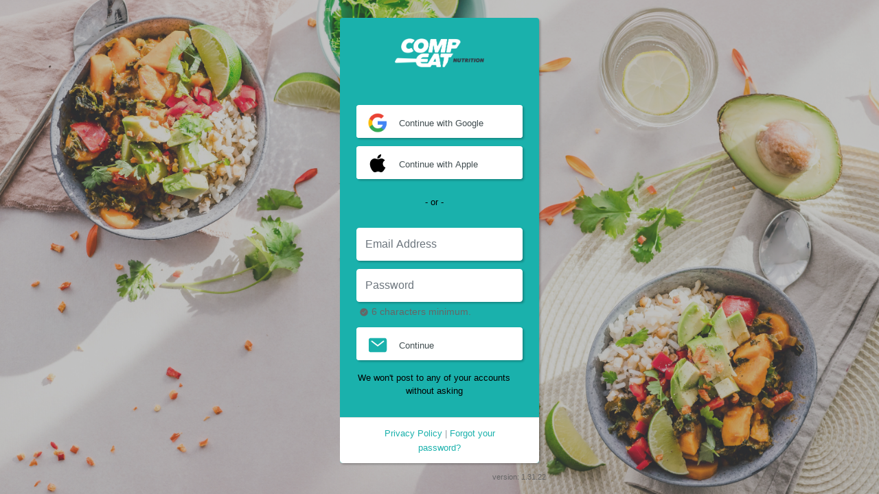

--- FILE ---
content_type: text/html; charset=UTF-8
request_url: https://app.compeatnutrition.com/dashboard/recipes/broccolini-haloumi-salad/
body_size: 9475
content:

<!doctype html>
<html class="no-js" lang="en-AU" prefix="og: http://ogp.me/ns#">
<head>
<script>
  dataLayer = [];
</script>
	<!-- Google Tag Manager -->
	<script>(function(w,d,s,l,i){w[l]=w[l]||[];w[l].push({'gtm.start':
	new Date().getTime(),event:'gtm.js'});var f=d.getElementsByTagName(s)[0],
	j=d.createElement(s),dl=l!='dataLayer'?'&l='+l:'';j.async=true;j.src=
	'https://www.googletagmanager.com/gtm.js?id='+i+dl;f.parentNode.insertBefore(j,f);
	})(window,document,'script','dataLayer','GTM-5FRDCJM');</script>
	<!-- End Google Tag Manager -->

    <meta charset="utf-8">
    <meta http-equiv="x-ua-compatible" content="ie=edge">
    <meta name="viewport" content="width=device-width,initial-scale=1.0,user-scalable=no">
    <title>Broccolini &amp; Haloumi Salad | Compeat Nutrition</title>

<!-- This site is optimized with the Yoast SEO plugin v7.3 - https://yoast.com/wordpress/plugins/seo/ -->
<link rel="canonical" href="https://app.compeatnutrition.com/dashboard/recipes/broccolini-haloumi-salad/" />
<meta property="og:locale" content="en_US" />
<meta property="og:type" content="article" />
<meta property="og:title" content="Broccolini &amp; Haloumi Salad | Compeat Nutrition" />
<meta property="og:url" content="https://app.compeatnutrition.com/dashboard/recipes/broccolini-haloumi-salad/" />
<meta property="og:site_name" content="Compeat Nutrition" />
<meta property="article:publisher" content="https://www.facebook.com/compeatnutritionaus/" />
<meta property="article:section" content="Lunch" />
<meta property="og:image" content="https://www.compeatnutrition.com/wp-content/uploads/trail-running2.jpg" />
<meta property="og:image:secure_url" content="https://www.compeatnutrition.com/wp-content/uploads/trail-running2.jpg" />
<meta name="twitter:card" content="summary_large_image" />
<meta name="twitter:title" content="Broccolini &amp; Haloumi Salad | Compeat Nutrition" />
<meta name="twitter:site" content="@compeathealth" />
<meta name="twitter:image" content="https://www.compeatnutrition.com/wp-content/uploads/trail-running2.jpg" />
<meta name="twitter:creator" content="@compeathealth" />
<script type='application/ld+json'>{"@context":"https:\/\/schema.org","@type":"Organization","url":"https:\/\/app.compeatnutrition.com\/","sameAs":["https:\/\/www.facebook.com\/compeatnutritionaus\/","https:\/\/www.instagram.com\/compeat_nutrition\/?hl=en","https:\/\/www.linkedin.com\/company\/compeat-nutrition\/","https:\/\/twitter.com\/compeathealth"],"@id":"https:\/\/app.compeatnutrition.com\/#organization","name":"Compeat Nutrition","logo":"https:\/\/www.compeatnutrition.com\/wp-content\/uploads\/compeat-icon.png"}</script>
<!-- / Yoast SEO plugin. -->

<link rel='dns-prefetch' href='//s0.wp.com' />
<link rel='dns-prefetch' href='//s.w.org' />
<link rel="stylesheet" href="/wp-content/plugins/memberpress/css/ui/theme.css?ver=1.3.40">
<link rel="stylesheet" href="/wp-content/themes/rkt-compeat/dist/styles/custom.css?ver=1770037468">
<link rel="stylesheet" href="/wp-content/plugins/jetpack/modules/widgets/social-icons/social-icons.css?ver=20170506">
<link rel="stylesheet" href="/wp-content/themes/rkt-compeat/dist/styles/main-b255e1f63c.css">
<link rel="stylesheet" href="/wp-content/themes/rkt-compeat/dist/styles/lightcase.css">
<link rel="stylesheet" href="/wp-content/plugins/mailin/css/mailin-front.css?ver=4.9.28">
<script src="https://code.jquery.com/jquery-1.12.4.min.js"></script>
<script>window.jQuery || document.write('<script src="/wp-includes/js/jquery/jquery.js"><\/script>')</script>
<script src="/wp-content/plugins/gravity-forms-auto-placeholders/modernizr.placeholder.min.js?ver=1.2"></script>
<script type='text/javascript'>
/* <![CDATA[ */
var gravityformsautoplaceholders = {"class_specific":""};
/* ]]> */
</script>
<script src="/wp-content/plugins/gravity-forms-auto-placeholders/scripts.js?ver=1.2"></script>
<script type='text/javascript'>
/* <![CDATA[ */
var sibErrMsg = {"invalidMail":"Please fill out valid email address","requiredField":"Please fill out required fields","invalidDateFormat":"Please fill out valid date format","invalidSMSFormat":"Please fill out valid phone number"};
var ajax_sib_front_object = {"ajax_url":"https:\/\/app.compeatnutrition.com\/wp-admin\/admin-ajax.php","ajax_nonce":"9e97044c1f","flag_url":"https:\/\/app.compeatnutrition.com\/wp-content\/plugins\/mailin\/img\/flags\/"};
/* ]]> */
</script>
<script src="/wp-content/plugins/mailin/js/mailin-front.js?ver=1635106094"></script>

<link rel='dns-prefetch' href='//v0.wordpress.com'/>
<style type='text/css'>img#wpstats{display:none}</style>    <script src="https://use.typekit.net/gon0noa.js"></script>
    <script>try{Typekit.load({ async: true });}catch(e){}</script>
    <link href="https://fonts.googleapis.com/css?family=Roboto:400,400i,500,500i,700,700i" rel="stylesheet">
    <link href="https://fonts.googleapis.com/css?family=PT+Serif:400,400i,700,700i" rel="stylesheet">
		<link href="https://fonts.googleapis.com/css?family=Varela+Round&display=swap" rel="stylesheet">

    <link rel="icon shortcut" type="image/png" href="/wp-content/themes/rkt-compeat/dist/images/favicon.png" />


	<!-- <script type="text/javascript">(function(o){var b="https://api.autopilothq.com/anywhere/",t="86152aa5b5664a148174a10830e9a9a17617a9271c8c4f71b24ea84ef1d1d42d",a=window.AutopilotAnywhere={_runQueue:[],run:function(){this._runQueue.push(arguments);}},c=encodeURIComponent,s="SCRIPT",d=document,l=d.getElementsByTagName(s)[0],p="t="+c(d.title||"")+"&u="+c(d.location.href||"")+"&r="+c(d.referrer||""),j="text/javascript",z,y;if(!window.Autopilot) window.Autopilot=a;if(o.app) p="devmode=true&"+p;z=function(src,asy){var e=d.createElement(s);e.src=src;e.type=j;e.async=asy;l.parentNode.insertBefore(e,l);};y=function(){z(b+t+'?'+p,true);};if(window.attachEvent){window.attachEvent("onload",y);}else{window.addEventListener("load",y,false);}})({});</script> -->

	<script src="//d2wy8f7a9ursnm.cloudfront.net/v4/bugsnag.min.js"></script>
	<script>window.bugsnagClient = bugsnag('8886ee863c4ff2bbea2c84069fd6d039')</script>

	<!-- Hotjar Tracking Code for www.compeatnutrition.com -->
	<script>
			(function(h,o,t,j,a,r){
					h.hj=h.hj||function(){(h.hj.q=h.hj.q||[]).push(arguments)};
					h._hjSettings={hjid:1617042,hjsv:6};
					a=o.getElementsByTagName('head')[0];
					r=o.createElement('script');r.async=1;
					r.src=t+h._hjSettings.hjid+j+h._hjSettings.hjsv;
					a.appendChild(r);
			})(window,document,'https://static.hotjar.com/c/hotjar-','.js?sv=');
	</script>

	<!-- Facebook Pixel Code -->
<script>
!function(f,b,e,v,n,t,s)
{if(f.fbq)return;n=f.fbq=function(){n.callMethod?
n.callMethod.apply(n,arguments):n.queue.push(arguments)};
if(!f._fbq)f._fbq=n;n.push=n;n.loaded=!0;n.version='2.0';
n.queue=[];t=b.createElement(e);t.async=!0;
t.src=v;s=b.getElementsByTagName(e)[0];
s.parentNode.insertBefore(t,s)}(window, document,'script',
'https://connect.facebook.net/en_US/fbevents.js');
fbq('init', '1544884908958330');
fbq('track', 'PageView');
</script>
<noscript><img height="1" width="1" style="display:none"
src="https://www.facebook.com/tr?id=1544884908958330&ev=PageView&noscript=1"
/></noscript>
<!-- End Facebook Pixel Code -->
</head>
<body class="recipes-template-default single single-recipes postid-16413 broccolini-haloumi-salad sidebar-primary dashboard">
<!-- Google Tag Manager (noscript) -->
<noscript><iframe src="https://www.googletagmanager.com/ns.html?id=GTM-5FRDCJM"
height="0" width="0" style="display:none;visibility:hidden"></iframe></noscript>
<!-- End Google Tag Manager (noscript) -->

<!--[if lt IE 9]>
<div class="alert alert-warning">
    You are using an <strong>outdated</strong> browser. Please <a href="http://browsehappy.com/">upgrade your
    browser</a> to improve your experience.</div>
<![endif]-->
<header class="banner" role="banner">
    <div class="main-header">
        <div class="container">
			                <a class="brand" href="/dashboard"><div class="logo">
    <svg version="1.1"
    	 xmlns="http://www.w3.org/2000/svg" xmlns:xlink="http://www.w3.org/1999/xlink" xmlns:a="http://ns.adobe.com/AdobeSVGViewerExtensions/3.0/"
    	 x="0px" y="0px" width="555px" height="179.1px" viewBox="0 0 555 179.1" style="enable-background:new 0 0 555 179.1;"
    	 xml:space="preserve">
    <g>
    	<path class="logo-compeat" d="M50.5,79.3c3.6,3.3,7.9,5.8,13,7.5c5.1,1.8,11,2.6,17.5,2.6c4.3,0,8.3-0.4,11.9-1.1s6.8-1.6,9.7-2.8
    		c2.9-1.1,5.4-2.4,7.7-3.9c1-0.7,2-1.4,3-2c1.7-1.2,2.1-3.6,0.9-5.3l-9.6-13.8c-1.2-1.8-3.7-2.3-5.6-1c-1.2,0.8-2.5,1.5-3.9,2.2
    		c-2.7,1.3-5.6,1.9-8.7,1.9c-5.3,0-9.3-1.4-12-4.3c-2.7-2.9-4-6.4-4-10.5c0-3.2,0.5-6.2,1.5-9c1-2.8,2.4-5.2,4.2-7.4
    		c1.8-2.1,4-3.8,6.5-5c2.5-1.2,5.4-1.9,8.5-1.9c3,0,4.8,0.2,7.2,1.2c1.3,0.5,2.3,1,3.1,1.5c1.7,1.2,3.9,1.1,5.4-0.3l14-14
    		c1.6-1.6,1.5-4.3-0.3-5.7c-2.7-2.1-4.7-3.3-8.7-4.9C106.1,1.1,99.5,0,91.9,0c-7.6,0-14.6,1.4-21,4.1s-11.9,6.4-16.6,11.1
    		c-4.7,4.7-8.3,10.2-10.9,16.5C40.8,38,39.5,44.8,39.5,52c0,5.7,0.9,10.8,2.8,15.4C44.2,72.1,46.9,76.1,50.5,79.3"/>
    	<path class="logo-compeat" d="M145.8,40c1-2.8,2.3-5.3,4.1-7.4c1.8-2.2,3.9-3.9,6.4-5.2c2.5-1.3,5.3-2,8.4-2c2.5,0,4.7,0.4,6.6,1.2
    		c2,0.8,3.6,1.9,4.9,3.3c1.3,1.4,2.3,3,3,4.9c0.7,1.9,1,3.9,1,6c0,3-0.5,5.8-1.4,8.6c-1,2.8-2.3,5.3-4.1,7.4
    		c-1.8,2.2-3.9,3.9-6.3,5.1c-2.5,1.3-5.3,1.9-8.4,1.9c-2.6,0-4.8-0.4-6.8-1.2c-2-0.8-3.6-1.9-4.9-3.3c-1.3-1.4-2.3-3-3-4.9
    		c-0.7-1.9-1-3.9-1-6C144.4,45.6,144.8,42.8,145.8,40 M115.5,50.7c0,5.7,0.9,10.8,2.8,15.6c1.8,4.7,4.5,8.8,8.1,12.2
    		c3.5,3.4,7.9,6.1,13.2,8c5.2,1.9,11.2,2.8,18,2.8c7.8,0,14.9-1.3,21.2-3.9c6.3-2.6,11.8-6.2,16.3-10.8c4.5-4.5,8-9.9,10.4-16
    		c2.4-6.1,3.6-12.7,3.6-19.7c0-5.7-0.9-10.8-2.8-15.6c-1.8-4.7-4.5-8.8-8.1-12.2c-3.5-3.4-7.9-6.1-13.2-8
    		c-5.2-1.9-11.3-2.8-18.1-2.8c-7.7,0-14.8,1.3-21.1,3.9c-6.3,2.6-11.7,6.2-16.2,10.8c-4.5,4.5-7.9,9.9-10.4,16
    		C116.8,37.1,115.5,43.7,115.5,50.7"/>
    	<path class="logo-compeat" d="M211.5,87.1h18.3c1.8,0,3.4-1.3,3.6-3.1l6.8-45.9h0.6l7.1,45.9c0.3,1.8,1.8,3.1,3.6,3.1h14.1
    		c1.4,0,2.6-0.8,3.3-2l24-47.1h0.7L285,82.7c-0.4,2.3,1.3,4.4,3.6,4.4H308c1.8,0,3.3-1.3,3.6-3l13.7-77.4c0.4-2.2-1.3-4.3-3.6-4.3
    		h-32c-1.4,0-2.7,0.8-3.3,2.1l-21,44.3h-0.6l-6.9-43.3c-0.3-1.8-1.8-3.1-3.6-3.1h-29.1c-1.8,0-3.3,1.3-3.6,3l-13.7,77.4
    		C207.5,85,209.2,87.1,211.5,87.1"/>
    	<path class="logo-compeat" d="M240.4,144.9c-0.3,0-0.5-0.3-0.4-0.6l11.1-20c0.2-0.4,0.8-0.3,0.8,0.2l2.3,20c0,0.3-0.2,0.5-0.4,0.5H240.4z
    		 M273,98.3c-0.4-2.3-2.4-4-4.7-4h-22.5c-1.7,0-3.2,0.9-4.1,2.3l-36.5,59.3h-32.7c-5.8,0-8.4-1.8-10.6-4.2c-1.2-1.3-2.1-2.8-2.7-4.3
    		l40.6-0.3c1.5,0,2.8-1.1,3-2.5l2.4-13.3c0.3-1.9-1.1-3.6-3-3.6l-40.5-0.9c0.6-1,1.2-1.9,1.9-2.8c1.8-2.2,4-3.9,6.6-5.2
    		c2.4-1.2,5.1-1.3,8-1.4l0,0c0,0,0.1,0,0.1,0h25.9c2.1,0,3.9-1.5,4.3-3.6l2.5-14.4c0.5-2.7-1.6-5.1-4.3-5.1h-25c-0.1,0-0.2,0-0.3,0
    		c-0.8,0-1.7-0.1-2.5-0.1c-7,0-13.5,1.3-19.4,3.9c-5.9,2.6-11,6.1-15.3,10.5c-4.3,4.5-7.7,9.7-10,15.6c-0.2,0.5-0.4,1.1-0.6,1.6
    		L24,122.1c-4.1-0.1-10-2-16,7.2L1,142c-3.5,6.7,3.1,10.7,8.7,10.5l121.3-4.7c0.3,3.7,1.1,7.1,2.4,10.3c1.7,4.4,4.3,8.1,7.5,11.2
    		c3.3,3.1,7.3,5.5,12,7.1c4,1.4,8.5,2.2,13.4,2.4l0,0.1h33.4h0.8h18.7c1.7,0,3.4-1,4.2-2.5l4.3-7.9c0.8-1.5,1.3-2.5,4.2-2.5h20.6
    		c3.7,0,4.1,0.6,4.7,4.1l0.7,4.8c0.3,2.3,2.4,4.1,4.7,4.1h18.9c3,0,5.2-2.7,4.7-5.6L273,98.3z"/>
    	<path class="logo-compeat" d="M381.6,30.9c0,0.2-0.2,1.7-0.6,3.1c-0.7,2.3-1.3,3.8-3.3,4.9c-2,1.2-4.5,1.6-7.9,1.7c-0.3,0-10,0-10.3,0
    		c-2.3,0-4-2.1-3.6-4.4l1.6-9.2c0.3-1.8,1.9-3,3.6-3h11.5c3,0,4.6,0.5,6.4,1.4C380.7,26.4,382,28.3,381.6,30.9 M408.7,20.8
    		L408.7,20.8c-1.3-4.7-3.9-8.5-7.8-11.6c-5.8-4.5-14.1-6.8-25.1-6.8h-13.1h-25.5c-1.8,0-3.3,1.3-3.6,3.1l-13.6,77.3
    		c-0.4,2.3,1.3,4.3,3.6,4.3h20c1.8,0,3.3-1.3,3.6-3l3.7-18.9c0.3-1.8,1.9-3,3.6-3h15.2c5.3,0,10.1-0.4,14.4-1.3L409,21.9
    		C408.9,21.2,408.7,20.8,408.7,20.8"/>
    	<path class="logo-compeat" d="M289.2,94.3c-2,0-3.8,1.5-4.1,3.5l-2.7,14.9c-0.5,2.6,1.5,4.9,4.1,4.9h15.1c5.8,0,4.6,2.4,4.1,4.9l-9,51.5
    		c-0.5,2.6,1.5,4.9,4.1,4.9h2.6c0.6,0,2.5,0.1,5,0.1l20.9-32.6l4.5-25.4c0.4-2,0.7-3.5,4.1-3.5h9.9l14.9-23.3c-0.1,0-0.3,0-0.4,0
    		H289.2z"/>
    	<path class="logo-nutrition" d="M376.8,147.7c-0.2,0-0.4-0.1-0.4-0.3l-4.5-11.2h-0.1l-1.7,11.1c0,0.2-0.2,0.4-0.5,0.4h-6.5
    		c-0.3,0-0.5-0.3-0.5-0.5l3.9-22.3c0-0.2,0.2-0.4,0.5-0.4h6.8c0.2,0,0.4,0.1,0.4,0.3l4.6,11.8h0.1l1.8-11.7c0-0.2,0.2-0.4,0.5-0.4
    		h6.5c0.3,0,0.5,0.3,0.4,0.5l-3.9,22.3c0,0.2-0.2,0.4-0.5,0.4H376.8z"/>
    	<path class="logo-nutrition" d="M409.2,143c-0.6,1.1-1.3,2.1-2.3,2.9c-1,0.8-2.1,1.4-3.4,1.8c-1.3,0.4-2.9,0.7-4.6,0.7c-1.5,0-2.8-0.2-4.1-0.5
    		c-1.2-0.3-2.3-0.8-3.2-1.4c-0.9-0.6-1.6-1.4-2-2.3c-0.5-0.9-0.7-1.9-0.7-3.1c0-0.3,0-0.7,0.1-1.1s0.1-0.8,0.1-1.1l2.4-14
    		c0-0.2,0.2-0.4,0.5-0.4h6.6c0.3,0,0.5,0.3,0.5,0.5l-2.3,12.9c0,0.2-0.1,0.4-0.1,0.6v0.5c0,0.7,0.2,1.4,0.7,1.9
    		c0.4,0.5,1.2,0.8,2.2,0.8c0.7,0,1.2-0.1,1.7-0.3c0.4-0.2,0.8-0.5,1-0.9s0.5-0.7,0.6-1.2c0.1-0.4,0.2-0.9,0.3-1.3l2.4-13.2
    		c0-0.2,0.2-0.4,0.5-0.4h6.5c0.3,0,0.5,0.3,0.5,0.5l-2.4,14.2C410.2,140.6,409.8,141.8,409.2,143"/>
    	<path class="logo-nutrition" d="M428.3,131.3l-2.8,16.1c0,0.2-0.2,0.4-0.5,0.4h-6.7c-0.3,0-0.5-0.3-0.5-0.5l2.8-15.8c0.1-0.3-0.2-0.5-0.5-0.5
    		h-4.8c-0.3,0-0.5-0.3-0.5-0.5l1-5.5c0-0.2,0.2-0.4,0.5-0.4h18.3c0.3,0,0.5,0.3,0.5,0.5l-1,5.5c0,0.2-0.2,0.4-0.5,0.4h-4.9
    		C428.6,130.9,428.4,131.1,428.3,131.3"/>
    	<path class="logo-nutrition" d="M445.2,134.4c1,0,1.8-0.2,2.4-0.5c0.6-0.3,0.9-0.9,0.9-1.6c0-0.7-0.2-1.1-0.7-1.4c-0.5-0.3-1.1-0.4-1.9-0.4h-1
    		c-0.2,0-0.4,0.2-0.5,0.4l-0.5,3c0,0.3,0.2,0.5,0.5,0.5H445.2z M447.2,147.7c-0.2,0-0.4-0.1-0.4-0.3l-3.1-8.2h-0.9l-1.4,8.1
    		c0,0.2-0.2,0.4-0.5,0.4h-6.4c-0.3,0-0.5-0.3-0.5-0.5l3.9-22.3c0-0.2,0.2-0.4,0.5-0.4h9.2c1.3,0,2.4,0.1,3.4,0.4
    		c1,0.3,1.9,0.7,2.6,1.2c0.7,0.5,1.3,1.2,1.7,2c0.4,0.8,0.6,1.7,0.6,2.7c0,1.9-0.5,3.5-1.4,4.8c-0.8,1.1-1.9,1.9-3.2,2.4
    		c-0.3,0.1-0.4,0.4-0.3,0.6l4,8.4c0.1,0.3-0.1,0.7-0.4,0.7H447.2z"/>
    	<path class="logo-nutrition" d="M457.7,147.2l3.9-22.3c0-0.2,0.2-0.4,0.5-0.4h6.7c0.3,0,0.5,0.3,0.5,0.5l-3.9,22.3c0,0.2-0.2,0.4-0.5,0.4h-6.7
    		C457.9,147.7,457.7,147.5,457.7,147.2"/>
    	<path class="logo-nutrition" d="M484.7,131.3l-2.8,16.1c0,0.2-0.2,0.4-0.5,0.4h-6.7c-0.3,0-0.5-0.3-0.5-0.5l2.8-15.8c0-0.3-0.2-0.5-0.5-0.5
    		h-4.8c-0.3,0-0.5-0.3-0.5-0.5l1-5.5c0-0.2,0.2-0.4,0.5-0.4H491c0.3,0,0.5,0.3,0.5,0.5l-1,5.5c0,0.2-0.2,0.4-0.5,0.4h-4.9
    		C484.9,130.9,484.7,131.1,484.7,131.3"/>
    	<path class="logo-nutrition" d="M490.6,147.2l3.9-22.3c0-0.2,0.2-0.4,0.5-0.4h6.7c0.3,0,0.5,0.3,0.5,0.5l-3.9,22.3c0,0.2-0.2,0.4-0.5,0.4h-6.7
    		C490.8,147.7,490.6,147.5,490.6,147.2"/>
    	<path class="logo-nutrition" d="M520.7,135c0-0.6-0.1-1.1-0.3-1.7c-0.2-0.5-0.5-1-0.8-1.3c-0.4-0.4-0.8-0.7-1.3-0.9c-0.5-0.2-1.1-0.3-1.8-0.3
    		c-0.9,0-1.6,0.2-2.3,0.5c-0.7,0.4-1.3,0.8-1.8,1.4c-0.5,0.6-0.9,1.3-1.1,2c-0.3,0.8-0.4,1.5-0.4,2.3c0,0.6,0.1,1.1,0.3,1.7
    		c0.2,0.5,0.5,1,0.8,1.3c0.4,0.4,0.8,0.7,1.3,0.9c0.5,0.2,1.2,0.3,1.9,0.3c0.9,0,1.6-0.2,2.3-0.5c0.7-0.3,1.3-0.8,1.7-1.4
    		c0.5-0.6,0.9-1.3,1.1-2C520.5,136.6,520.7,135.8,520.7,135 M514.4,148.3c-1.9,0-3.5-0.3-4.9-0.8c-1.4-0.5-2.6-1.2-3.6-2.2
    		c-1-0.9-1.7-2.1-2.2-3.4c-0.5-1.3-0.8-2.7-0.8-4.3c0-1.9,0.3-3.7,1-5.4c0.7-1.7,1.6-3.2,2.9-4.4c1.2-1.2,2.7-2.2,4.5-3
    		s3.7-1.1,5.8-1.1c1.9,0,3.5,0.3,5,0.8c1.4,0.5,2.6,1.2,3.6,2.2c1,0.9,1.7,2.1,2.2,3.4c0.5,1.3,0.8,2.7,0.8,4.3c0,1.9-0.3,3.7-1,5.4
    		c-0.7,1.7-1.6,3.2-2.9,4.4c-1.2,1.2-2.7,2.2-4.5,3C518.5,148,516.6,148.3,514.4,148.3"/>
    	<path class="logo-nutrition" d="M543.6,147.7c-0.2,0-0.4-0.1-0.4-0.3l-4.5-11.2h-0.1l-1.7,11.1c0,0.2-0.2,0.4-0.5,0.4h-6.5
    		c-0.3,0-0.5-0.3-0.5-0.5l3.9-22.3c0-0.2,0.2-0.4,0.5-0.4h6.8c0.2,0,0.4,0.1,0.4,0.3l4.6,11.8h0.1l1.8-11.7c0-0.2,0.2-0.4,0.5-0.4
    		h6.5c0.3,0,0.5,0.3,0.5,0.5l-3.9,22.3c0,0.2-0.2,0.4-0.5,0.4H543.6z"/>
    </g>
    </svg>
</div>
</a>
			            <div class="navigation">
				                <a href="#" class="navTrigger">Menu <i class="fa fa-bars"></i></a>
				                    <a href="https://app.compeatnutrition.com/login" class="btn outline loginTrigger">Login</a>
								            </div>
        </div>
    </div>
	        <div class="sub-header">
            <div class="container">
																				<ul id="menu-dashboard-menu" class="dashboard_nav"><li class="menu-item menu-dashboard"><a href="/dashboard">Dashboard</a></li>
<li class="myweeklymenu menu-item menu-my-weekly-menu"><a href="/dashboard/my-meal-plan/my-week/">My Weekly Menu</a></li>
<li class="myeventprep menu-item menu-my-event-prep"><a href="/dashboard/my-event-prep/">My Event Prep</a></li>
<li class="myeventday menu-item menu-my-event-day"><a href="/dashboard/my-event-day/">My Event Day</a></li>
<li class="myfleximenu menu-item menu-my-flexi-menu"><a href="/dashboard/my-flexi-menu/">My Flexi Menu</a></li>
<li class="shoppinglist menu-item menu-shopping-list"><a href="/dashboard/shopping-list/">Shopping List</a></li>
<li class="nutritionanalysis menu-item menu-nutrition-analysis"><a href="/dashboard/nutrition-analysis/">Nutrition Analysis</a></li>
<li class="videohub menu-item menu-video-hub"><a href="/dashboard/videos/">Video Hub</a></li>
<li class="recipecentre menu-item menu-recipe-centre"><a href="/dashboard/recipes/">Recipe Centre</a></li>
<li class="myforms menu-item menu-about-you"><a href="/dashboard/forms/">About You</a></li>
</ul>            </div>
        </div>
	</header>

<nav role="navigation">
    <div class="container nav_wrap">
		<ul id="menu-pricing-menu" class="mini_nav"><li class="hide-desktop menu-item menu-home-page"><a href="https://app.compeatnutrition.com/home/">Home Page</a></li>
<li class="menu-item menu-pricing"><a href="https://www.compeatnutrition.com/sport#membership-packages">Pricing</a></li>
<li class="menu-item menu-blog"><a href="https://blog.compeatnutrition.com/blog">Blog</a></li>
<li class="menu-item menu-contact"><a href="https://app.compeatnutrition.com/contact/">Contact</a></li>
<li class="hide-desktop menu-item menu-log-in"><a href="https://app.compeatnutrition.com/login">Log In</a></li>
</ul>    </div>
</nav>


<div class="wrap" role="document">
    <div class="content row">
        <main class="main" role="main">
            
	<script type="text/javascript">window.location = "https://client.compeatnutrition.com/registration"</script>
    <div class="hero dashboard">
        <div class="container">
            <div class="hero_intro">
                <div class="page-header">
                    <h4>Recipes</h4>
                    <h1>
                        Broccolini &#038; Haloumi Salad                    </h1>
                    <div class="recipe_details">
						<p>This favourite is sure to bring the wow factor to any BBQ or is perfect to make in advance for lunches</p>
                        <strong>Prep Time</strong> 15 mins<br />
                        <strong>Cook Time</strong> 15 mins<br />
                        <strong>Difficulty</strong> Easy<br />
                        <strong>Serves</strong> 4                    </div>
                </div>
            </div>
            <div class="hero_image">
                                                    <img src="/wp-content/uploads/49174339_2353766061300075_2147414327227842560_n-300x201.jpg" alt="Broccolini &#038; Haloumi Salad" />
                            </div>
        </div>
    </div>

    <div class="blocks container">

        <div class="block">
            <div class="block_recipe_left block_inner">
                <h3>Ingredients</h3>

                <ul class="ingredients">
                                            <li>1 large bunch broccolini</li>
                                            <li>OR 2 small bunches broccolini</li>
                                            <li>250g green beans</li>
                                            <li>100g baby spinach (optional)</li>
                                            <li>300g cherry tomatoes</li>
                                            <li>OR 300g tomato medley (for extra colour)</li>
                                            <li>200g haloumi cheese</li>
                                            <li>1/3 cup flat-leaf parsley</li>
                                            <li>1/3 cup basil</li>
                                            <li>1/2 red onion</li>
                                            <li>1 garlic clove</li>
                                            <li>2 tsp lemon zest</li>
                                            <li>2 tbsp lemon juice</li>
                                            <li>2 1/2 tbsp olive oil</li>
                                    </ul>
            </div>

            <div class="block_recipe_right block_inner">
                <h3>Method</h3>

                <ul class="method">
                                            <li>Prep Ingredients: Trim green beans, thinly slice halloumi, crush garlic clove and chop broccolini if desired.</li>
                                            <li>Place a large pot of water on the stove and bring to the boil. While waiting for the water to come to temperature, trim and chop the broccolini and trim the beans.</li>
                                            <li>Once water is at a boil, add the beans and broccolini. Simmer for 2 mins or until just tender. Refresh under cold water, set aside to drain.</li>
                                            <li>If using the baby spinach, place in microwave safe container and lightly blanch in microwave for 30-60secs til just soft.</li>
                                            <li>Meanwhile, heat a barbeque grill or char-grill pan or fry-pan to med-high heat. Cook haloumi on thegrill for ~2 mins each side or until lightly charred. Set aside.</li>
                                            <li>Next, add the tomatoes to the grill with a little olive oil. Cook til lightly charred and tender. Set aside.</li>
                                            <li>To make the salsa verde, place the parsley, basil, onion, garlic, zest, lemon juice and olive oil in a food processor. Whiz briefly until finely chopped and combined.</li>
                                            <li>Arrange the baby spinach on a serving platter, then add half the broccolini, beans, tomatoes and haloumi. Spoon over half the salsa verde. Top with the remaining broccolini, beans, tomatoes, haloumi and salsa verde.</li>
                                            <li>See adaptations and additions below for other options.</li>
                                    </ul>

                                    <div class="recipe_notes">
                        <label class="subLabel">Notes</label>
                        <p><strong>Vegan Adaptation:</strong><br />
If feeling festive, definitely make some vegan haloumi to go with this!<br />
For a quicker option, simply remove the haloumi and add some protein with the addition of rinsed, canned lentils.</p>
<p>&nbsp;</p>
                    </div>
                
            </div>
        </div>

    </div>

            </main>
    </div>
    <!-- /.content -->
</div>
<!-- /.wrap -->

<footer class="content-info" role="contentinfo">
    <div class="container">
        <div class="footer-logo">
			                <a class="brand" href="/dashboard"><div class="logo">
    <svg version="1.1"
    	 xmlns="http://www.w3.org/2000/svg" xmlns:xlink="http://www.w3.org/1999/xlink" xmlns:a="http://ns.adobe.com/AdobeSVGViewerExtensions/3.0/"
    	 x="0px" y="0px" width="555px" height="179.1px" viewBox="0 0 555 179.1" style="enable-background:new 0 0 555 179.1;"
    	 xml:space="preserve">
    <g>
    	<path class="logo-compeat" d="M50.5,79.3c3.6,3.3,7.9,5.8,13,7.5c5.1,1.8,11,2.6,17.5,2.6c4.3,0,8.3-0.4,11.9-1.1s6.8-1.6,9.7-2.8
    		c2.9-1.1,5.4-2.4,7.7-3.9c1-0.7,2-1.4,3-2c1.7-1.2,2.1-3.6,0.9-5.3l-9.6-13.8c-1.2-1.8-3.7-2.3-5.6-1c-1.2,0.8-2.5,1.5-3.9,2.2
    		c-2.7,1.3-5.6,1.9-8.7,1.9c-5.3,0-9.3-1.4-12-4.3c-2.7-2.9-4-6.4-4-10.5c0-3.2,0.5-6.2,1.5-9c1-2.8,2.4-5.2,4.2-7.4
    		c1.8-2.1,4-3.8,6.5-5c2.5-1.2,5.4-1.9,8.5-1.9c3,0,4.8,0.2,7.2,1.2c1.3,0.5,2.3,1,3.1,1.5c1.7,1.2,3.9,1.1,5.4-0.3l14-14
    		c1.6-1.6,1.5-4.3-0.3-5.7c-2.7-2.1-4.7-3.3-8.7-4.9C106.1,1.1,99.5,0,91.9,0c-7.6,0-14.6,1.4-21,4.1s-11.9,6.4-16.6,11.1
    		c-4.7,4.7-8.3,10.2-10.9,16.5C40.8,38,39.5,44.8,39.5,52c0,5.7,0.9,10.8,2.8,15.4C44.2,72.1,46.9,76.1,50.5,79.3"/>
    	<path class="logo-compeat" d="M145.8,40c1-2.8,2.3-5.3,4.1-7.4c1.8-2.2,3.9-3.9,6.4-5.2c2.5-1.3,5.3-2,8.4-2c2.5,0,4.7,0.4,6.6,1.2
    		c2,0.8,3.6,1.9,4.9,3.3c1.3,1.4,2.3,3,3,4.9c0.7,1.9,1,3.9,1,6c0,3-0.5,5.8-1.4,8.6c-1,2.8-2.3,5.3-4.1,7.4
    		c-1.8,2.2-3.9,3.9-6.3,5.1c-2.5,1.3-5.3,1.9-8.4,1.9c-2.6,0-4.8-0.4-6.8-1.2c-2-0.8-3.6-1.9-4.9-3.3c-1.3-1.4-2.3-3-3-4.9
    		c-0.7-1.9-1-3.9-1-6C144.4,45.6,144.8,42.8,145.8,40 M115.5,50.7c0,5.7,0.9,10.8,2.8,15.6c1.8,4.7,4.5,8.8,8.1,12.2
    		c3.5,3.4,7.9,6.1,13.2,8c5.2,1.9,11.2,2.8,18,2.8c7.8,0,14.9-1.3,21.2-3.9c6.3-2.6,11.8-6.2,16.3-10.8c4.5-4.5,8-9.9,10.4-16
    		c2.4-6.1,3.6-12.7,3.6-19.7c0-5.7-0.9-10.8-2.8-15.6c-1.8-4.7-4.5-8.8-8.1-12.2c-3.5-3.4-7.9-6.1-13.2-8
    		c-5.2-1.9-11.3-2.8-18.1-2.8c-7.7,0-14.8,1.3-21.1,3.9c-6.3,2.6-11.7,6.2-16.2,10.8c-4.5,4.5-7.9,9.9-10.4,16
    		C116.8,37.1,115.5,43.7,115.5,50.7"/>
    	<path class="logo-compeat" d="M211.5,87.1h18.3c1.8,0,3.4-1.3,3.6-3.1l6.8-45.9h0.6l7.1,45.9c0.3,1.8,1.8,3.1,3.6,3.1h14.1
    		c1.4,0,2.6-0.8,3.3-2l24-47.1h0.7L285,82.7c-0.4,2.3,1.3,4.4,3.6,4.4H308c1.8,0,3.3-1.3,3.6-3l13.7-77.4c0.4-2.2-1.3-4.3-3.6-4.3
    		h-32c-1.4,0-2.7,0.8-3.3,2.1l-21,44.3h-0.6l-6.9-43.3c-0.3-1.8-1.8-3.1-3.6-3.1h-29.1c-1.8,0-3.3,1.3-3.6,3l-13.7,77.4
    		C207.5,85,209.2,87.1,211.5,87.1"/>
    	<path class="logo-compeat" d="M240.4,144.9c-0.3,0-0.5-0.3-0.4-0.6l11.1-20c0.2-0.4,0.8-0.3,0.8,0.2l2.3,20c0,0.3-0.2,0.5-0.4,0.5H240.4z
    		 M273,98.3c-0.4-2.3-2.4-4-4.7-4h-22.5c-1.7,0-3.2,0.9-4.1,2.3l-36.5,59.3h-32.7c-5.8,0-8.4-1.8-10.6-4.2c-1.2-1.3-2.1-2.8-2.7-4.3
    		l40.6-0.3c1.5,0,2.8-1.1,3-2.5l2.4-13.3c0.3-1.9-1.1-3.6-3-3.6l-40.5-0.9c0.6-1,1.2-1.9,1.9-2.8c1.8-2.2,4-3.9,6.6-5.2
    		c2.4-1.2,5.1-1.3,8-1.4l0,0c0,0,0.1,0,0.1,0h25.9c2.1,0,3.9-1.5,4.3-3.6l2.5-14.4c0.5-2.7-1.6-5.1-4.3-5.1h-25c-0.1,0-0.2,0-0.3,0
    		c-0.8,0-1.7-0.1-2.5-0.1c-7,0-13.5,1.3-19.4,3.9c-5.9,2.6-11,6.1-15.3,10.5c-4.3,4.5-7.7,9.7-10,15.6c-0.2,0.5-0.4,1.1-0.6,1.6
    		L24,122.1c-4.1-0.1-10-2-16,7.2L1,142c-3.5,6.7,3.1,10.7,8.7,10.5l121.3-4.7c0.3,3.7,1.1,7.1,2.4,10.3c1.7,4.4,4.3,8.1,7.5,11.2
    		c3.3,3.1,7.3,5.5,12,7.1c4,1.4,8.5,2.2,13.4,2.4l0,0.1h33.4h0.8h18.7c1.7,0,3.4-1,4.2-2.5l4.3-7.9c0.8-1.5,1.3-2.5,4.2-2.5h20.6
    		c3.7,0,4.1,0.6,4.7,4.1l0.7,4.8c0.3,2.3,2.4,4.1,4.7,4.1h18.9c3,0,5.2-2.7,4.7-5.6L273,98.3z"/>
    	<path class="logo-compeat" d="M381.6,30.9c0,0.2-0.2,1.7-0.6,3.1c-0.7,2.3-1.3,3.8-3.3,4.9c-2,1.2-4.5,1.6-7.9,1.7c-0.3,0-10,0-10.3,0
    		c-2.3,0-4-2.1-3.6-4.4l1.6-9.2c0.3-1.8,1.9-3,3.6-3h11.5c3,0,4.6,0.5,6.4,1.4C380.7,26.4,382,28.3,381.6,30.9 M408.7,20.8
    		L408.7,20.8c-1.3-4.7-3.9-8.5-7.8-11.6c-5.8-4.5-14.1-6.8-25.1-6.8h-13.1h-25.5c-1.8,0-3.3,1.3-3.6,3.1l-13.6,77.3
    		c-0.4,2.3,1.3,4.3,3.6,4.3h20c1.8,0,3.3-1.3,3.6-3l3.7-18.9c0.3-1.8,1.9-3,3.6-3h15.2c5.3,0,10.1-0.4,14.4-1.3L409,21.9
    		C408.9,21.2,408.7,20.8,408.7,20.8"/>
    	<path class="logo-compeat" d="M289.2,94.3c-2,0-3.8,1.5-4.1,3.5l-2.7,14.9c-0.5,2.6,1.5,4.9,4.1,4.9h15.1c5.8,0,4.6,2.4,4.1,4.9l-9,51.5
    		c-0.5,2.6,1.5,4.9,4.1,4.9h2.6c0.6,0,2.5,0.1,5,0.1l20.9-32.6l4.5-25.4c0.4-2,0.7-3.5,4.1-3.5h9.9l14.9-23.3c-0.1,0-0.3,0-0.4,0
    		H289.2z"/>
    	<path class="logo-nutrition" d="M376.8,147.7c-0.2,0-0.4-0.1-0.4-0.3l-4.5-11.2h-0.1l-1.7,11.1c0,0.2-0.2,0.4-0.5,0.4h-6.5
    		c-0.3,0-0.5-0.3-0.5-0.5l3.9-22.3c0-0.2,0.2-0.4,0.5-0.4h6.8c0.2,0,0.4,0.1,0.4,0.3l4.6,11.8h0.1l1.8-11.7c0-0.2,0.2-0.4,0.5-0.4
    		h6.5c0.3,0,0.5,0.3,0.4,0.5l-3.9,22.3c0,0.2-0.2,0.4-0.5,0.4H376.8z"/>
    	<path class="logo-nutrition" d="M409.2,143c-0.6,1.1-1.3,2.1-2.3,2.9c-1,0.8-2.1,1.4-3.4,1.8c-1.3,0.4-2.9,0.7-4.6,0.7c-1.5,0-2.8-0.2-4.1-0.5
    		c-1.2-0.3-2.3-0.8-3.2-1.4c-0.9-0.6-1.6-1.4-2-2.3c-0.5-0.9-0.7-1.9-0.7-3.1c0-0.3,0-0.7,0.1-1.1s0.1-0.8,0.1-1.1l2.4-14
    		c0-0.2,0.2-0.4,0.5-0.4h6.6c0.3,0,0.5,0.3,0.5,0.5l-2.3,12.9c0,0.2-0.1,0.4-0.1,0.6v0.5c0,0.7,0.2,1.4,0.7,1.9
    		c0.4,0.5,1.2,0.8,2.2,0.8c0.7,0,1.2-0.1,1.7-0.3c0.4-0.2,0.8-0.5,1-0.9s0.5-0.7,0.6-1.2c0.1-0.4,0.2-0.9,0.3-1.3l2.4-13.2
    		c0-0.2,0.2-0.4,0.5-0.4h6.5c0.3,0,0.5,0.3,0.5,0.5l-2.4,14.2C410.2,140.6,409.8,141.8,409.2,143"/>
    	<path class="logo-nutrition" d="M428.3,131.3l-2.8,16.1c0,0.2-0.2,0.4-0.5,0.4h-6.7c-0.3,0-0.5-0.3-0.5-0.5l2.8-15.8c0.1-0.3-0.2-0.5-0.5-0.5
    		h-4.8c-0.3,0-0.5-0.3-0.5-0.5l1-5.5c0-0.2,0.2-0.4,0.5-0.4h18.3c0.3,0,0.5,0.3,0.5,0.5l-1,5.5c0,0.2-0.2,0.4-0.5,0.4h-4.9
    		C428.6,130.9,428.4,131.1,428.3,131.3"/>
    	<path class="logo-nutrition" d="M445.2,134.4c1,0,1.8-0.2,2.4-0.5c0.6-0.3,0.9-0.9,0.9-1.6c0-0.7-0.2-1.1-0.7-1.4c-0.5-0.3-1.1-0.4-1.9-0.4h-1
    		c-0.2,0-0.4,0.2-0.5,0.4l-0.5,3c0,0.3,0.2,0.5,0.5,0.5H445.2z M447.2,147.7c-0.2,0-0.4-0.1-0.4-0.3l-3.1-8.2h-0.9l-1.4,8.1
    		c0,0.2-0.2,0.4-0.5,0.4h-6.4c-0.3,0-0.5-0.3-0.5-0.5l3.9-22.3c0-0.2,0.2-0.4,0.5-0.4h9.2c1.3,0,2.4,0.1,3.4,0.4
    		c1,0.3,1.9,0.7,2.6,1.2c0.7,0.5,1.3,1.2,1.7,2c0.4,0.8,0.6,1.7,0.6,2.7c0,1.9-0.5,3.5-1.4,4.8c-0.8,1.1-1.9,1.9-3.2,2.4
    		c-0.3,0.1-0.4,0.4-0.3,0.6l4,8.4c0.1,0.3-0.1,0.7-0.4,0.7H447.2z"/>
    	<path class="logo-nutrition" d="M457.7,147.2l3.9-22.3c0-0.2,0.2-0.4,0.5-0.4h6.7c0.3,0,0.5,0.3,0.5,0.5l-3.9,22.3c0,0.2-0.2,0.4-0.5,0.4h-6.7
    		C457.9,147.7,457.7,147.5,457.7,147.2"/>
    	<path class="logo-nutrition" d="M484.7,131.3l-2.8,16.1c0,0.2-0.2,0.4-0.5,0.4h-6.7c-0.3,0-0.5-0.3-0.5-0.5l2.8-15.8c0-0.3-0.2-0.5-0.5-0.5
    		h-4.8c-0.3,0-0.5-0.3-0.5-0.5l1-5.5c0-0.2,0.2-0.4,0.5-0.4H491c0.3,0,0.5,0.3,0.5,0.5l-1,5.5c0,0.2-0.2,0.4-0.5,0.4h-4.9
    		C484.9,130.9,484.7,131.1,484.7,131.3"/>
    	<path class="logo-nutrition" d="M490.6,147.2l3.9-22.3c0-0.2,0.2-0.4,0.5-0.4h6.7c0.3,0,0.5,0.3,0.5,0.5l-3.9,22.3c0,0.2-0.2,0.4-0.5,0.4h-6.7
    		C490.8,147.7,490.6,147.5,490.6,147.2"/>
    	<path class="logo-nutrition" d="M520.7,135c0-0.6-0.1-1.1-0.3-1.7c-0.2-0.5-0.5-1-0.8-1.3c-0.4-0.4-0.8-0.7-1.3-0.9c-0.5-0.2-1.1-0.3-1.8-0.3
    		c-0.9,0-1.6,0.2-2.3,0.5c-0.7,0.4-1.3,0.8-1.8,1.4c-0.5,0.6-0.9,1.3-1.1,2c-0.3,0.8-0.4,1.5-0.4,2.3c0,0.6,0.1,1.1,0.3,1.7
    		c0.2,0.5,0.5,1,0.8,1.3c0.4,0.4,0.8,0.7,1.3,0.9c0.5,0.2,1.2,0.3,1.9,0.3c0.9,0,1.6-0.2,2.3-0.5c0.7-0.3,1.3-0.8,1.7-1.4
    		c0.5-0.6,0.9-1.3,1.1-2C520.5,136.6,520.7,135.8,520.7,135 M514.4,148.3c-1.9,0-3.5-0.3-4.9-0.8c-1.4-0.5-2.6-1.2-3.6-2.2
    		c-1-0.9-1.7-2.1-2.2-3.4c-0.5-1.3-0.8-2.7-0.8-4.3c0-1.9,0.3-3.7,1-5.4c0.7-1.7,1.6-3.2,2.9-4.4c1.2-1.2,2.7-2.2,4.5-3
    		s3.7-1.1,5.8-1.1c1.9,0,3.5,0.3,5,0.8c1.4,0.5,2.6,1.2,3.6,2.2c1,0.9,1.7,2.1,2.2,3.4c0.5,1.3,0.8,2.7,0.8,4.3c0,1.9-0.3,3.7-1,5.4
    		c-0.7,1.7-1.6,3.2-2.9,4.4c-1.2,1.2-2.7,2.2-4.5,3C518.5,148,516.6,148.3,514.4,148.3"/>
    	<path class="logo-nutrition" d="M543.6,147.7c-0.2,0-0.4-0.1-0.4-0.3l-4.5-11.2h-0.1l-1.7,11.1c0,0.2-0.2,0.4-0.5,0.4h-6.5
    		c-0.3,0-0.5-0.3-0.5-0.5l3.9-22.3c0-0.2,0.2-0.4,0.5-0.4h6.8c0.2,0,0.4,0.1,0.4,0.3l4.6,11.8h0.1l1.8-11.7c0-0.2,0.2-0.4,0.5-0.4
    		h6.5c0.3,0,0.5,0.3,0.5,0.5l-3.9,22.3c0,0.2-0.2,0.4-0.5,0.4H543.6z"/>
    </g>
    </svg>
</div>
</a>
			        </div>

        <div class="footer-social">
            <div class="social-icons">
                <a target="_blank" href="http://www.facebook.com/compeatnutritionaus"><i class="fa fa-facebook"></i></a>
                <a target="_blank" href="http://www.twitter.com/CompeatHealth"><i class="fa fa-twitter"></i></a>
                <a target="_blank" href="http://www.instagram.com/compeat_nutrition"><i class="fa fa-instagram"></i></a>
                <a target="_blank" href="https://www.youtube.com/channel/UC_AViR8rNfY3ccl2eQuoXdQ?view_as=subscriber"><i class="fa fa-youtube"></i></a>
            </div>
        </div>
    </div>
</footer>
<script type='text/javascript'>
/* <![CDATA[ */
var countVars = {"disqusShortname":"compeat-nutrition"};
/* ]]> */
</script>
<script src="/wp-content/plugins/disqus-comment-system/public/js/comment_count.js?ver=3.0.15"></script>
<script src="https://s0.wp.com/wp-content/js/devicepx-jetpack.js?ver=202606"></script>
<script type='text/javascript'>
/* <![CDATA[ */
var wpf_ajax = {"ajaxurl":"https:\/\/app.compeatnutrition.com\/wp-admin\/admin-ajax.php"};
/* ]]> */
</script>
<script src="/wp-content/plugins/wp-fusion//assets/js/wpf-apply-tags.js?ver=3.12.1"></script>
<script src="/wp-content/themes/rkt-compeat/dist/scripts/modernizr-2cd3c0e884.js"></script>
<script src="/wp-content/themes/rkt-compeat/dist/scripts/main-092a026fc4.js"></script>
<script src="/wp-content/themes/rkt-compeat/dist/scripts/lightcase.js"></script>
<script type='text/javascript'>
/* <![CDATA[ */
var phoneJSON = {"phone_url":"https:\/\/app.compeatnutrition.com\/wp-admin\/admin-ajax.php","full_data":[{"countryCode":"US","countryName":"United States","phoneCode":"+1"},{"countryCode":"CA","countryName":"Canada","phoneCode":"+1"},{"countryCode":"UK","countryName":"United Kingdom","phoneCode":"+44"},{"countryCode":"AF","countryName":"Afghanistan","phoneCode":"+93"},{"countryCode":"AR","countryName":"Argentina","phoneCode":"+54"},{"countryCode":"AT","countryName":"Austria","phoneCode":"+43"},{"countryCode":"AU","countryName":"Australia","phoneCode":"+61"},{"countryCode":"BH","countryName":"Bahrain","phoneCode":"+973"},{"countryCode":"BD","countryName":"Bengal","phoneCode":"+880"},{"countryCode":"BE","countryName":"Belgium","phoneCode":"+32"},{"countryCode":"BT","countryName":"Bhutan","phoneCode":"+975"},{"countryCode":"BO","countryName":"Bolivia","phoneCode":"+591"},{"countryCode":"BR","countryName":"Brazil","phoneCode":"+55"},{"countryCode":"KH","countryName":"Cambodia","phoneCode":"+855"},{"countryCode":"CM","countryName":"Cameroon","phoneCode":"+237"},{"countryCode":"CN","countryName":"China","phoneCode":"+86"},{"countryCode":"AI","countryName":"Anguilla","phoneCode":"+1264"},{"countryCode":"AG","countryName":"Antigua","phoneCode":"+1268"},{"countryCode":"AW","countryName":"Aruba","phoneCode":"+297"},{"countryCode":"BM","countryName":"Bermuda","phoneCode":"+1441"},{"countryCode":"DO","countryName":"Dominican","phoneCode":"+1767"},{"countryCode":"GD","countryName":"Grenada","phoneCode":"+1473"},{"countryCode":"LC","countryName":"Saint Lucia","phoneCode":"+1758"},{"countryCode":"CO","countryName":"Colombia","phoneCode":"+57"},{"countryCode":"SG","countryName":"Singapore","phoneCode":"+\u02ca65"},{"countryCode":"CG","countryName":"the republic of Congo","phoneCode":"+243"},{"countryCode":"CH","countryName":"Switzerland","phoneCode":"+41"},{"countryCode":"DE","countryName":"Germany","phoneCode":"+49"},{"countryCode":"DK","countryName":"Denmark","phoneCode":"+45"},{"countryCode":"EG","countryName":"Egypt","phoneCode":"+20"},{"countryCode":"ES","countryName":"Spain","phoneCode":"+34"},{"countryCode":"SV","countryName":"El Salvador","phoneCode":"+503"},{"countryCode":"FI","countryName":"Finland","phoneCode":"+358"},{"countryCode":"FJ","countryName":"Fiji","phoneCode":"+679"},{"countryCode":"FR","countryName":"France","phoneCode":"+33"},{"countryCode":"GE","countryName":"Georgia","phoneCode":"+995"},{"countryCode":"GH","countryName":"Ghana","phoneCode":"+233"},{"countryCode":"GR","countryName":"Greece","phoneCode":"+30"},{"countryCode":"GT","countryName":"Guatemala","phoneCode":"+502"},{"countryCode":"GY","countryName":"Guyana","phoneCode":"+967"},{"countryCode":"HT","countryName":"Haiti","phoneCode":"+509"},{"countryCode":"HN","countryName":"Honduras","phoneCode":"+504"},{"countryCode":"HK","countryName":"Hong Kong","phoneCode":"+852"},{"countryCode":"IN","countryName":"India","phoneCode":"+91"},{"countryCode":"IS","countryName":"Iceland","phoneCode":"+354"},{"countryCode":"ID","countryName":"Indonesia","phoneCode":"+62"},{"countryCode":"IQ","countryName":"Iraq","phoneCode":"+964"},{"countryCode":"IE","countryName":"Ireland","phoneCode":"+353"},{"countryCode":"IT","countryName":"Italy","phoneCode":"+39"},{"countryCode":"JM","countryName":"Jamaica","phoneCode":"+1876"},{"countryCode":"JO","countryName":"Jordan","phoneCode":"+962"},{"countryCode":"KZ","countryName":"Kazakhstan","phoneCode":"+7"},{"countryCode":"KE","countryName":"Kenya","phoneCode":"+254"},{"countryCode":"JP","countryName":"Japan","phoneCode":"+81"},{"countryCode":"KP","countryName":"Korea","phoneCode":"+82"},{"countryCode":"KW","countryName":"Kuwait","phoneCode":"+965"},{"countryCode":"LU","countryName":"Luxembourg","phoneCode":"+352"},{"countryCode":"MO","countryName":"Macao","phoneCode":"+853"},{"countryCode":"MK","countryName":"Macedonia","phoneCode":"+389"},{"countryCode":"MG","countryName":"Madagascar","phoneCode":"+261"},{"countryCode":"ML","countryName":"Malaysia","phoneCode":"+60"},{"countryCode":"MV","countryName":"Maldives","phoneCode":"+960"},{"countryCode":"MX","countryName":"Mexico","phoneCode":"+52"},{"countryCode":"MA","countryName":"Morocco","phoneCode":"+212"},{"countryCode":"NO","countryName":"Norway","phoneCode":"+47"},{"countryCode":"NR","countryName":"Noruu","phoneCode":"+674"},{"countryCode":"NZ","countryName":"New Zealand","phoneCode":"+64"},{"countryCode":"NI","countryName":"Nicaragua","phoneCode":"+505"},{"countryCode":"NG","countryName":"Nigeria","phoneCode":"+234"},{"countryCode":"PK","countryName":"Pakistan","phoneCode":"+92"},{"countryCode":"PA","countryName":"Panama","phoneCode":"+507"},{"countryCode":"PG","countryName":"Papua New Guinea","phoneCode":"+675"},{"countryCode":"PT","countryName":"Portugal","phoneCode":"+351"},{"countryCode":"PY","countryName":"Paraguay","phoneCode":"+595"},{"countryCode":"RO","countryName":"Romania","phoneCode":"+40"},{"countryCode":"RU","countryName":"Russia","phoneCode":"+7"},{"countryCode":"RW","countryName":"Rwanda","phoneCode":"+250"},{"countryCode":"SA","countryName":"Saudi Arabia","phoneCode":"+966"},{"countryCode":"SY","countryName":"Syria","phoneCode":"+381"},{"countryCode":"SC","countryName":"Seychelles","phoneCode":"+248"},{"countryCode":"LK","countryName":"Sri Lanka","phoneCode":"+94"},{"countryCode":"SG","countryName":"Singapore","phoneCode":"+65"},{"countryCode":"SD","countryName":"Sudan","phoneCode":"+249"},{"countryCode":"SE","countryName":"Sweden","phoneCode":"+46"},{"countryCode":"TL","countryName":"Thailand","phoneCode":"+66"},{"countryCode":"TW","countryName":"Taiwan","phoneCode":"+886"},{"countryCode":"TO","countryName":"Tonga Islands","phoneCode":"+676"},{"countryCode":"TR","countryName":"Turkey","phoneCode":"+90"},{"countryCode":"UG","countryName":"Uganda","phoneCode":"+256"},{"countryCode":"UA","countryName":"Ukraine","phoneCode":"+380"},{"countryCode":"AE","countryName":"United Arab Emirates","phoneCode":"+971"},{"countryCode":"UY","countryName":"Uruguay","phoneCode":"+598"},{"countryCode":"UZ","countryName":"Uzbekistan","phoneCode":"+998"},{"countryCode":"VE","countryName":"Venezuela","phoneCode":"+58"},{"countryCode":"YE","countryName":"Yemen","phoneCode":"+967"}]};
/* ]]> */
</script>
<script src="/wp-content/themes/rkt-compeat/dist/scripts/app.js?ver=4.9.28"></script>
<script type='text/javascript' src='https://stats.wp.com/e-202606.js' async='async' defer='defer'></script>
<script type='text/javascript'>
	_stq = window._stq || [];
	_stq.push([ 'view', {v:'ext',j:'1:6.0',blog:'144639807',post:'16413',tz:'11',srv:'app.compeatnutrition.com'} ]);
	_stq.push([ 'clickTrackerInit', '144639807', '16413' ]);
</script>
<div class="arrow-notify fixed">
    <svg version="1.1"
         xmlns="http://www.w3.org/2000/svg" xmlns:xlink="http://www.w3.org/1999/xlink" xmlns:a="http://ns.adobe.com/AdobeSVGViewerExtensions/3.0/"
         x="0px" y="0px" width="14px" height="21px" viewBox="0 0 14 21" style="enable-background:new 0 0 14 21;" xml:space="preserve">
    <path class="arrow-path" d="M13.7,13.3c-0.4-0.4-1-0.4-1.4,0L8,17.6V1c0-0.6-0.4-1-1-1S6,0.4,6,1v16.6l-4.3-4.3c-0.4-0.4-1-0.4-1.4,0
        s-0.4,1,0,1.4l6,6C6.5,20.9,6.7,21,7,21s0.5-0.1,0.7-0.3l6-6C14.1,14.3,14.1,13.7,13.7,13.3z"/>
    </svg>
</div>
<div class="navOverlay"></div>
<!-- <script>
  (function(i,s,o,g,r,a,m){i['GoogleAnalyticsObject']=r;i[r]=i[r]||function(){
  (i[r].q=i[r].q||[]).push(arguments)},i[r].l=1*new Date();a=s.createElement(o),
  m=s.getElementsByTagName(o)[0];a.async=1;a.src=g;m.parentNode.insertBefore(a,m)
  })(window,document,'script','https://www.google-analytics.com/analytics.js','ga');

  ga('create', 'UA-85219252-1', 'auto');
  ga('send', 'pageview');

</script> -->
</body>
</html>


--- FILE ---
content_type: text/html
request_url: https://client.compeatnutrition.com/registration
body_size: 349
content:
<!doctype html><html lang="en"><head><meta charset="utf-8"/><title>Compeat</title><base href="/"/><meta name="viewport" content="viewport-fit=cover,width=device-width,initial-scale=1,minimum-scale=1,maximum-scale=1,user-scalable=no"/><meta name="format-detection" content="telephone=no"/><meta name="msapplication-tap-highlight" content="no"/><link rel="manifest" href="/manifest.json"/><link rel="shortcut icon" type="image/png" href="/favicon.png"/><meta name="apple-mobile-web-app-capable" content="yes"/><meta name="apple-mobile-web-app-title" content="Compeat Nutrition"/><meta name="apple-mobile-web-app-status-bar-style" content="black"/><meta name="apple-itunes-app" content="app-id=1506881706"><link rel="assetlinks.json file" href="/.well-known/assetlinks.json"/><link rel="apple-app-site-association file" href="/.well-known/apple-app-site-association"/><script defer="defer" src="/static/js/main.5c2293ae.js"></script><link href="/static/css/main.7825cb15.css" rel="stylesheet"></head><body><div id="root"></div></body></html>

--- FILE ---
content_type: text/css
request_url: https://app.compeatnutrition.com/wp-content/themes/rkt-compeat/dist/styles/custom.css?ver=1770037468
body_size: 2096
content:
/*Custom CSS*/
.home .worked-with.section .logos-wrap .logo,
.membership .worked-with.section .logos-wrap .logo {
    padding: 0 1em 1em;
    width: 19%;
}
.home .worked-with.section .logos-wrap .logo img,
.membership .worked-with.section .logos-wrap .logo img {
    height: 175px;
    object-fit: contain;
}
.hero_image .hero_intro h1 {
    margin: 0 1%;
}

/*Slider Testimonial*/
.slick-slide img {
    margin: 0 auto;
}
.testimonials .testimonials-carousel .testimonial-item p {
    text-align: center;
    color: #6C6C6C;
}
.testimonials.section {
    background: #fff;
    color: #6C6C6C;
}
.testimonials.section p strong {
    color: #6C6C6C;
    font-weight: 500;
}
.testimonials.section .testimonials-carousel hr {
    width: 35%;
    border-bottom: 2px solid #858585;
}
.testimonials.section .carousel-wrap i.fa {
    color: #6C6C6C;
}
.testimonials .testimonials-carousel .testimonial-credits {
    text-align: center;
}

/*Quote*/
.testimonial-item{
  font-family: "Helvetica Neue","Helvetica",Helvetica,Arial,sans-serif;
  width: 80%;
  margin:0 auto;
  padding: 3rem;
}
.testimonial-item p {
    text-rendering: optimizeLegibility;
    text-align: left;
}
.testimonial-item .testimonial-text {
    border-radius: 3px;
    position: relative;
    font-style: italic;
    text-align: left;
    padding: 33px 1px 20px 255px;
    width: 100%;  /* create space for the quotes */
    color: #4a4a4a;
    margin: 1rem auto 2rem;
    color: #4a4a4a;
}
/* -- create the quotation marks -- */
.testimonial-item .testimonial-text:before,
.testimonial-item .testimonial-text:after{
    font-family: FontAwesome;
    position: absolute;
    /* -- inside the relative position of blockquote -- */
    color: #d9d9d9;
    font-size: 39px;
}
.testimonial-item .testimonial-text:before{
    content: "\f10d";
    /*margin-right: 5px;*/
    /*right: 98%;*/
    top: 13px;
    left: 252px;
}
.testimonial-item .testimonial-text:after{
    content: "\f10e";
    right: 8px;
    bottom: -3px;
}
.testimonials .testimonials-carousel .testimonial-credits{
    padding-left: 236px;
}

.intro-video.section .intro-video-inner .right p a {
    text-decoration: underline;
    color: black;
}
.intro-video.section .intro-video-inner .right p a:hover{
    color:#eebd60;
}

.jquery-modal.blocker.current .modal-title h2 {
    padding: 0 20px;
}
/*.tittle-box{ padding-left: 236px; }*/
@media (max-width: 768px) {
    .testimonial-item .testimonial-text {
        padding: 33px 1px 20px 2px;
    }
    .testimonial-item .testimonial-text:before{
        top: 13px;
        left: 10px;
    }
    .testimonial-item .testimonial-text:after{
        right: 8px;
        bottom: -5px;
    }
    .testimonials .testimonials-carousel .testimonial-credits{
        padding-left: 0px;
    }
    .tittle-box{
        padding-left: 0px;
    }
}
/*End*/

/*Yellow Free*/
.membership-recommendation .big-yellow {
    color: #FAD555;
    font-weight: 600;
}
.testimonial-text p {
    z-index: 1;
}

./*testimonial-item .testimonial-text:after{
    left: 90%;
    bottom: 0;
}
.testimonial-item .testimonial-text:before{
    right: 91%;
    top: -29px;
}*/

/*Membership page*/
.program-card-button .btn.outline.grey {
    background: #52c1b1;
    color: #fff;
}

.jquery-modal.blocker.current .modal-footer {
    padding-bottom: 50px !important;
}
.jquery-modal.blocker.current .modal-footer p {
    font-size: 14px !important;
    font-family: AntartidaRounded-Light;
    height: auto !important;
    line-height: 5px;
}
.modal-footer .foooter-content-popup {
    width: 100%;
}
.jquery-modal .modal-footer .foooter-content-popup p:nth-of-type(1) {
    font-size: 15px!important;
    margin-bottom: 20px!important;
}
.modal-footer .foooter-content-popup p:nth-of-type(2) a {
    margin-top: 10px;
    color:#eebd60;


}
.modal-footer .foooter-content-popup p:nth-of-type(2) a:hover{
    text-decoration:underline;
    color:white;
}
.btn.orange {
    /* top: 12px; */
    position: relative;
}

.program-card-button .program-btn a.btn.outline.grey,
.program-card-button .program-btn .btn.outline.grey.coming-soon {
    background-color: rgb(149, 149, 149) !important;
}

.membership-carousel .module.card-coming-soon:after {
    display: none;
}

.no-uppercase {
    text-transform: capitalize !important;
}

.membership-carousel .module .module-bot .program-period {
    margin-top: 15px;
}
/*.player {
    margin-top: 18.72px!important;
}*/
/*Media Query*/
@media (max-width: 768px) {
    .jquery-modal.blocker.current .modal-footer p .btn.orange {
        display: inline-block;
        margin-top: 5px;
        display: flex;
        justify-content: center;
        align-items: center;
    }
    .jquery-modal.blocker.current .modal-footer p:first-child {
        padding: 0 20px;
        display: flex;
        flex-direction: column;
        line-height: 2;
    }
}
@media (min-width: 765px){
    .intro-video.section .intro-video-inner {
        align-items: start!important;
    }
    .intro-video.section .intro-video-inner .right p {
        margin-top: 0;
    }

}
@media (max-width: 480px) {
    .home .worked-with.section .logos-wrap .logo,
    .membership .worked-with.section .logos-wrap .logo {
        width: 32%;
    }
    .home .worked-with.section .logos-wrap .logo img,
    .membership .worked-with.section .logos-wrap .logo img {
        height: 85px;
    }
}
@media (max-width: 375px) {
    .home .worked-with.section .logos-wrap .logo,
    .membership .worked-with.section .logos-wrap .logo {
        width: 32%;
    }
    .home .worked-with.section .logos-wrap .logo img,
    .membership .worked-with.section .logos-wrap .logo img {
        height: 75px;
    }
}

@media (max-width: 320px) {
    .home .worked-with.section .logos-wrap .logo,
    .membership .worked-with.section .logos-wrap .logo {
        width: 60%;
    }
    .home .worked-with.section .logos-wrap .logo img,
    .membership .worked-with.section .logos-wrap .logo img {
        height: auto;
    }
}

.ui-tabs li.ui-state-active a {
    font-weight: 600;
}
.ui-tabs li:not(.ui-state-active) a {
    color: #4a4a4a;
}
.main .testimonials .carousel-wrap i.fa {
    font-size: 4em;
}

/* Ipad Only */
@media (min-width: 768px) and (max-width: 1024px){
    footer {
        padding: 3em 2em 7em !important;
    }
}

.arrow-notify.fixed {
    visibility: hidden;
}

.arrow-notify.fixed.flip {
    visibility: visible;
}

@media (min-width: 1025px){
    .testimonials .testimonials-carousel {
        padding-left: 5rem;
        padding-right: 5rem;
    }
}
@media (max-width: 767px){
    .membership-mobile-controls {
        position: relative;
    }
}

.for-my-event {
    background-color: #fff;
    box-shadow: 0 0 15px rgba(0,0,0,.1);
    margin: 30px 15px;
}
.for-my-event .row {
    display: -ms-flexbox;
    display: flex;
    -ms-flex-wrap: wrap;
    flex-wrap: wrap;
}
.for-my-event .bg-cyan-custom h3 {
    margin: 0;
    font-family: AntartidaRounded-Light;
}
.for-my-event .bg-cyan-custom h2,
.for-my-event .bg-cyan-custom h3 {
    margin-right: 15px !important;
}
.for-my-event .bg-cyan-custom h2,
.for-my-event .bg-cyan-custom p {
    margin: 0;
    color: #fff;
}
.for-my-event p {
    font-size: 16px;
}
.d-flex {
    display: flex;
}
.col-5-custom {
    width: 45%;
    float: left;
    position: relative;
    height: 150px;
    align-items: center;
    padding: 20px;
}
.col-7-custom {
    width: 55%;
    float: left;
    position: relative;
    height: 150px;
    align-items: center;
    justify-content: center;
}
.col-7-custom p {
    margin-top: 0;
}
.col-7-custom:before {
    content: '';
    width: 0;
    height: 0;
    border-top: 150px solid #5cc8ba;
    border-right: 100px solid transparent;
    position: absolute;
    left: 0;
}
.col-6-custom {
    width: 50%;
    text-align: left;
    padding: 15px 40px;
}
.col-6-custom img{
    margin-right: 15px;
}
.bg-cyan-custom {
    background-color: #5cc8ba;
    color: #fff;
}
.bg-grey-custom {
    background-color: #f7f7f7;
}

.text-left {
    text-align: left;
}
.border-bottom-custom {
    border-bottom: 1px solid #f6f6f6;
}
.p-30 {
    padding: 30px;
}
.p-10-60 {
    padding: 10px 60px;
}
.btn-white {
    background-color: #fff !important;
    color: #5cc8ba !important;
}
.btn-white:hover {
    background-color: #ff8000 !important;
    color: #fff !important;
}
.justify-content-center {
    justify-content: center;
}
.align-items-center {
    align-items: center;
}
.text-muted {
    color: #a5a5a5;
}
.text-muted small {
    font-size: 80%;
}
.header-list-pricing .program-title {
    letter-spacing: 1px !important;
    font-size: 18px !important;
}
@media (max-width: 767px) {
    .col-6-custom, .col-5-custom, .col-7-custom {
        width: 100%;
    }
    .col-7-custom:before {
        content: none;
    }
}

.membership-carousel .module .program-description {
    color: #4a4a4a !important;
}
.module-show-less h2 {
    color: #838d8f !important;
}

.btn-cyan {
    background-color: #52c1b1;
    font-size: 14px !important;
    line-height: 1.4;
}

.text-capitalize {
    text-transform: capitalize !important;
}

a.btn.on-white:hover {
    background-color: #ff8000 !important;
    color: #fff !important;
}

/* Header Dashboard */

.page-template-dashboard .sub-header li {
    display: inline-flex;
}

--- FILE ---
content_type: text/css
request_url: https://app.compeatnutrition.com/wp-content/themes/rkt-compeat/dist/styles/main-b255e1f63c.css
body_size: 292542
content:
@charset "UTF-8";@import url("//hello.myfonts.net/count/321865");html{font-family:sans-serif;-ms-text-size-adjust:100%;-webkit-text-size-adjust:100%}body{margin:0}article,aside,details,figcaption,figure,footer,header,hgroup,main,menu,nav,section,summary{display:block}audio,canvas,progress,video{display:inline-block;vertical-align:baseline}audio:not([controls]){display:none;height:0}[hidden],template{display:none}a{background-color:transparent}a:active,a:hover{outline:0}abbr[title]{border-bottom:1px dotted}b,strong{font-weight:700}dfn{font-style:italic}h1{font-size:2em;margin:.67em 0}mark{background:#ff0;color:#000}small{font-size:80%}sub,sup{font-size:75%;line-height:0;position:relative;vertical-align:baseline}sup{top:-.5em}sub{bottom:-.25em}img{border:0}svg:not(:root){overflow:hidden}figure{margin:1em 40px}hr{box-sizing:content-box;height:0}pre{overflow:auto}code,kbd,pre,samp{font-family:monospace,monospace;font-size:1em}button,input,optgroup,select,textarea{color:inherit;font:inherit;margin:0}button{overflow:visible}button,select{text-transform:none}button,html input[type=button],input[type=reset],input[type=submit]{-webkit-appearance:button;cursor:pointer}button[disabled],html input[disabled]{cursor:default}button::-moz-focus-inner,input::-moz-focus-inner{border:0;padding:0}input{line-height:normal}input[type=checkbox],input[type=radio]{box-sizing:border-box;padding:0}input[type=number]::-webkit-inner-spin-button,input[type=number]::-webkit-outer-spin-button{height:auto}input[type=search]{-webkit-appearance:textfield;box-sizing:content-box}input[type=search]::-webkit-search-cancel-button,input[type=search]::-webkit-search-decoration{-webkit-appearance:none}fieldset{border:1px solid silver;margin:0 2px;padding:.35em .625em .75em}legend{border:0;padding:0}textarea{overflow:auto}optgroup{font-weight:700}table{border-collapse:collapse;border-spacing:0}td,th{padding:0}

/*!
 *  Font Awesome 4.7.0 by @davegandy - http://fontawesome.io - @fontawesome
 *  License - http://fontawesome.io/license (Font: SIL OFL 1.1, CSS: MIT License)
 */@font-face{font-family:FontAwesome;src:url(../fonts/fontawesome-webfont.eot?v=4.7.0);src:url(../fonts/fontawesome-webfont.eot?#iefix&v=4.7.0) format("embedded-opentype"),url(../fonts/fontawesome-webfont.woff2?v=4.7.0) format("woff2"),url(../fonts/fontawesome-webfont.woff?v=4.7.0) format("woff"),url(../fonts/fontawesome-webfont.ttf?v=4.7.0) format("truetype"),url(../fonts/fontawesome-webfont.svg?v=4.7.0#fontawesomeregular) format("svg");font-weight:400;font-style:normal}.fa{display:inline-block;font:normal normal normal 14px/1 FontAwesome;font-size:inherit;text-rendering:auto;-webkit-font-smoothing:antialiased;-moz-osx-font-smoothing:grayscale}.fa-lg{font-size:1.3333333333em;line-height:.75em;vertical-align:-15%}.fa-2x{font-size:2em}.fa-3x{font-size:3em}.fa-4x{font-size:4em}.fa-5x{font-size:5em}.fa-fw{width:1.2857142857em;text-align:center}.fa-ul{padding-left:0;margin-left:2.1428571429em;list-style-type:none}.fa-ul>li{position:relative}.fa-li{position:absolute;left:-2.1428571429em;width:2.1428571429em;top:.1428571429em;text-align:center}.fa-li.fa-lg{left:-1.8571428571em}.fa-border{padding:.2em .25em .15em;border:.08em solid #eee;border-radius:.1em}.fa-pull-left{float:left}.fa-pull-right{float:right}.fa.fa-pull-left{margin-right:.3em}.fa.fa-pull-right{margin-left:.3em}.pull-right{float:right}.pull-left{float:left}.fa.pull-left{margin-right:.3em}.fa.pull-right{margin-left:.3em}.fa-spin{animation:fa-spin 2s infinite linear}.fa-pulse{animation:fa-spin 1s infinite steps(8)}@keyframes fa-spin{0%{transform:rotate(0deg)}to{transform:rotate(359deg)}}.fa-rotate-90{-ms-filter:"progid:DXImageTransform.Microsoft.BasicImage(rotation=1)";transform:rotate(90deg)}.fa-rotate-180{-ms-filter:"progid:DXImageTransform.Microsoft.BasicImage(rotation=2)";transform:rotate(180deg)}.fa-rotate-270{-ms-filter:"progid:DXImageTransform.Microsoft.BasicImage(rotation=3)";transform:rotate(270deg)}.fa-flip-horizontal{-ms-filter:"progid:DXImageTransform.Microsoft.BasicImage(rotation=0, mirror=1)";transform:scaleX(-1)}.fa-flip-vertical{-ms-filter:"progid:DXImageTransform.Microsoft.BasicImage(rotation=2, mirror=1)";transform:scaleY(-1)}:root .fa-flip-horizontal,:root .fa-flip-vertical,:root .fa-rotate-90,:root .fa-rotate-180,:root .fa-rotate-270{filter:none}.fa-stack{position:relative;display:inline-block;width:2em;height:2em;line-height:2em;vertical-align:middle}.fa-stack-1x,.fa-stack-2x{position:absolute;left:0;width:100%;text-align:center}.fa-stack-1x{line-height:inherit}.fa-stack-2x{font-size:2em}.fa-inverse{color:#fff}.fa-glass:before{content:""}.fa-music:before{content:""}.fa-search:before{content:""}.fa-envelope-o:before{content:""}.fa-heart:before{content:""}.fa-star:before{content:""}.fa-star-o:before{content:""}.fa-user:before{content:""}.fa-film:before{content:""}.fa-th-large:before{content:""}.fa-th:before{content:""}.fa-th-list:before{content:""}.fa-check:before{content:""}.fa-close:before,.fa-remove:before,.fa-times:before{content:""}.fa-search-plus:before{content:""}.fa-search-minus:before{content:""}.fa-power-off:before{content:""}.fa-signal:before{content:""}.fa-cog:before,.fa-gear:before{content:""}.fa-trash-o:before{content:""}.fa-home:before{content:""}.fa-file-o:before{content:""}.fa-clock-o:before{content:""}.fa-road:before{content:""}.fa-download:before{content:""}.fa-arrow-circle-o-down:before{content:""}.fa-arrow-circle-o-up:before{content:""}.fa-inbox:before{content:""}.fa-play-circle-o:before{content:""}.fa-repeat:before,.fa-rotate-right:before{content:""}.fa-refresh:before{content:""}.fa-list-alt:before{content:""}.fa-lock:before{content:""}.fa-flag:before{content:""}.fa-headphones:before{content:""}.fa-volume-off:before{content:""}.fa-volume-down:before{content:""}.fa-volume-up:before{content:""}.fa-qrcode:before{content:""}.fa-barcode:before{content:""}.fa-tag:before{content:""}.fa-tags:before{content:""}.fa-book:before{content:""}.fa-bookmark:before{content:""}.fa-print:before{content:""}.fa-camera:before{content:""}.fa-font:before{content:""}.fa-bold:before{content:""}.fa-italic:before{content:""}.fa-text-height:before{content:""}.fa-text-width:before{content:""}.fa-align-left:before{content:""}.fa-align-center:before{content:""}.fa-align-right:before{content:""}.fa-align-justify:before{content:""}.fa-list:before{content:""}.fa-dedent:before,.fa-outdent:before{content:""}.fa-indent:before{content:""}.fa-video-camera:before{content:""}.fa-image:before,.fa-photo:before,.fa-picture-o:before{content:""}.fa-pencil:before{content:""}.fa-map-marker:before{content:""}.fa-adjust:before{content:""}.fa-tint:before{content:""}.fa-edit:before,.fa-pencil-square-o:before{content:""}.fa-share-square-o:before{content:""}.fa-check-square-o:before{content:""}.fa-arrows:before{content:""}.fa-step-backward:before{content:""}.fa-fast-backward:before{content:""}.fa-backward:before{content:""}.fa-play:before{content:""}.fa-pause:before{content:""}.fa-stop:before{content:""}.fa-forward:before{content:""}.fa-fast-forward:before{content:""}.fa-step-forward:before{content:""}.fa-eject:before{content:""}.fa-chevron-left:before{content:""}.fa-chevron-right:before{content:""}.fa-plus-circle:before{content:""}.fa-minus-circle:before{content:""}.fa-times-circle:before{content:""}.fa-check-circle:before{content:""}.fa-question-circle:before{content:""}.fa-info-circle:before{content:""}.fa-crosshairs:before{content:""}.fa-times-circle-o:before{content:""}.fa-check-circle-o:before{content:""}.fa-ban:before{content:""}.fa-arrow-left:before{content:""}.fa-arrow-right:before{content:""}.fa-arrow-up:before{content:""}.fa-arrow-down:before{content:""}.fa-mail-forward:before,.fa-share:before{content:""}.fa-expand:before{content:""}.fa-compress:before{content:""}.fa-plus:before{content:""}.fa-minus:before{content:""}.fa-asterisk:before{content:""}.fa-exclamation-circle:before{content:""}.fa-gift:before{content:""}.fa-leaf:before{content:""}.fa-fire:before{content:""}.fa-eye:before{content:""}.fa-eye-slash:before{content:""}.fa-exclamation-triangle:before,.fa-warning:before{content:""}.fa-plane:before{content:""}.fa-calendar:before{content:""}.fa-random:before{content:""}.fa-comment:before{content:""}.fa-magnet:before{content:""}.fa-chevron-up:before{content:""}.fa-chevron-down:before{content:""}.fa-retweet:before{content:""}.fa-shopping-cart:before{content:""}.fa-folder:before{content:""}.fa-folder-open:before{content:""}.fa-arrows-v:before{content:""}.fa-arrows-h:before{content:""}.fa-bar-chart-o:before,.fa-bar-chart:before{content:""}.fa-twitter-square:before{content:""}.fa-facebook-square:before{content:""}.fa-camera-retro:before{content:""}.fa-key:before{content:""}.fa-cogs:before,.fa-gears:before{content:""}.fa-comments:before{content:""}.fa-thumbs-o-up:before{content:""}.fa-thumbs-o-down:before{content:""}.fa-star-half:before{content:""}.fa-heart-o:before{content:""}.fa-sign-out:before{content:""}.fa-linkedin-square:before{content:""}.fa-thumb-tack:before{content:""}.fa-external-link:before{content:""}.fa-sign-in:before{content:""}.fa-trophy:before{content:""}.fa-github-square:before{content:""}.fa-upload:before{content:""}.fa-lemon-o:before{content:""}.fa-phone:before{content:""}.fa-square-o:before{content:""}.fa-bookmark-o:before{content:""}.fa-phone-square:before{content:""}.fa-twitter:before{content:""}.fa-facebook-f:before,.fa-facebook:before{content:""}.fa-github:before{content:""}.fa-unlock:before{content:""}.fa-credit-card:before{content:""}.fa-feed:before,.fa-rss:before{content:""}.fa-hdd-o:before{content:""}.fa-bullhorn:before{content:""}.fa-bell:before{content:""}.fa-certificate:before{content:""}.fa-hand-o-right:before{content:""}.fa-hand-o-left:before{content:""}.fa-hand-o-up:before{content:""}.fa-hand-o-down:before{content:""}.fa-arrow-circle-left:before{content:""}.fa-arrow-circle-right:before{content:""}.fa-arrow-circle-up:before{content:""}.fa-arrow-circle-down:before{content:""}.fa-globe:before{content:""}.fa-wrench:before{content:""}.fa-tasks:before{content:""}.fa-filter:before{content:""}.fa-briefcase:before{content:""}.fa-arrows-alt:before{content:""}.fa-group:before,.fa-users:before{content:""}.fa-chain:before,.fa-link:before{content:""}.fa-cloud:before{content:""}.fa-flask:before{content:""}.fa-cut:before,.fa-scissors:before{content:""}.fa-copy:before,.fa-files-o:before{content:""}.fa-paperclip:before{content:""}.fa-floppy-o:before,.fa-save:before{content:""}.fa-square:before{content:""}.fa-bars:before,.fa-navicon:before,.fa-reorder:before{content:""}.fa-list-ul:before{content:""}.fa-list-ol:before{content:""}.fa-strikethrough:before{content:""}.fa-underline:before{content:""}.fa-table:before{content:""}.fa-magic:before{content:""}.fa-truck:before{content:""}.fa-pinterest:before{content:""}.fa-pinterest-square:before{content:""}.fa-google-plus-square:before{content:""}.fa-google-plus:before{content:""}.fa-money:before{content:""}.fa-caret-down:before{content:""}.fa-caret-up:before{content:""}.fa-caret-left:before{content:""}.fa-caret-right:before{content:""}.fa-columns:before{content:""}.fa-sort:before,.fa-unsorted:before{content:""}.fa-sort-desc:before,.fa-sort-down:before{content:""}.fa-sort-asc:before,.fa-sort-up:before{content:""}.fa-envelope:before{content:""}.fa-linkedin:before{content:""}.fa-rotate-left:before,.fa-undo:before{content:""}.fa-gavel:before,.fa-legal:before{content:""}.fa-dashboard:before,.fa-tachometer:before{content:""}.fa-comment-o:before{content:""}.fa-comments-o:before{content:""}.fa-bolt:before,.fa-flash:before{content:""}.fa-sitemap:before{content:""}.fa-umbrella:before{content:""}.fa-clipboard:before,.fa-paste:before{content:""}.fa-lightbulb-o:before{content:""}.fa-exchange:before{content:""}.fa-cloud-download:before{content:""}.fa-cloud-upload:before{content:""}.fa-user-md:before{content:""}.fa-stethoscope:before{content:""}.fa-suitcase:before{content:""}.fa-bell-o:before{content:""}.fa-coffee:before{content:""}.fa-cutlery:before{content:""}.fa-file-text-o:before{content:""}.fa-building-o:before{content:""}.fa-hospital-o:before{content:""}.fa-ambulance:before{content:""}.fa-medkit:before{content:""}.fa-fighter-jet:before{content:""}.fa-beer:before{content:""}.fa-h-square:before{content:""}.fa-plus-square:before{content:""}.fa-angle-double-left:before{content:""}.fa-angle-double-right:before{content:""}.fa-angle-double-up:before{content:""}.fa-angle-double-down:before{content:""}.fa-angle-left:before{content:""}.fa-angle-right:before{content:""}.fa-angle-up:before{content:""}.fa-angle-down:before{content:""}.fa-desktop:before{content:""}.fa-laptop:before{content:""}.fa-tablet:before{content:""}.fa-mobile-phone:before,.fa-mobile:before{content:""}.fa-circle-o:before{content:""}.fa-quote-left:before{content:""}.fa-quote-right:before{content:""}.fa-spinner:before{content:""}.fa-circle:before{content:""}.fa-mail-reply:before,.fa-reply:before{content:""}.fa-github-alt:before{content:""}.fa-folder-o:before{content:""}.fa-folder-open-o:before{content:""}.fa-smile-o:before{content:""}.fa-frown-o:before{content:""}.fa-meh-o:before{content:""}.fa-gamepad:before{content:""}.fa-keyboard-o:before{content:""}.fa-flag-o:before{content:""}.fa-flag-checkered:before{content:""}.fa-terminal:before{content:""}.fa-code:before{content:""}.fa-mail-reply-all:before,.fa-reply-all:before{content:""}.fa-star-half-empty:before,.fa-star-half-full:before,.fa-star-half-o:before{content:""}.fa-location-arrow:before{content:""}.fa-crop:before{content:""}.fa-code-fork:before{content:""}.fa-chain-broken:before,.fa-unlink:before{content:""}.fa-question:before{content:""}.fa-info:before{content:""}.fa-exclamation:before{content:""}.fa-superscript:before{content:""}.fa-subscript:before{content:""}.fa-eraser:before{content:""}.fa-puzzle-piece:before{content:""}.fa-microphone:before{content:""}.fa-microphone-slash:before{content:""}.fa-shield:before{content:""}.fa-calendar-o:before{content:""}.fa-fire-extinguisher:before{content:""}.fa-rocket:before{content:""}.fa-maxcdn:before{content:""}.fa-chevron-circle-left:before{content:""}.fa-chevron-circle-right:before{content:""}.fa-chevron-circle-up:before{content:""}.fa-chevron-circle-down:before{content:""}.fa-html5:before{content:""}.fa-css3:before{content:""}.fa-anchor:before{content:""}.fa-unlock-alt:before{content:""}.fa-bullseye:before{content:""}.fa-ellipsis-h:before{content:""}.fa-ellipsis-v:before{content:""}.fa-rss-square:before{content:""}.fa-play-circle:before{content:""}.fa-ticket:before{content:""}.fa-minus-square:before{content:""}.fa-minus-square-o:before{content:""}.fa-level-up:before{content:""}.fa-level-down:before{content:""}.fa-check-square:before{content:""}.fa-pencil-square:before{content:""}.fa-external-link-square:before{content:""}.fa-share-square:before{content:""}.fa-compass:before{content:""}.fa-caret-square-o-down:before,.fa-toggle-down:before{content:""}.fa-caret-square-o-up:before,.fa-toggle-up:before{content:""}.fa-caret-square-o-right:before,.fa-toggle-right:before{content:""}.fa-eur:before,.fa-euro:before{content:""}.fa-gbp:before{content:""}.fa-dollar:before,.fa-usd:before{content:""}.fa-inr:before,.fa-rupee:before{content:""}.fa-cny:before,.fa-jpy:before,.fa-rmb:before,.fa-yen:before{content:""}.fa-rouble:before,.fa-rub:before,.fa-ruble:before{content:""}.fa-krw:before,.fa-won:before{content:""}.fa-bitcoin:before,.fa-btc:before{content:""}.fa-file:before{content:""}.fa-file-text:before{content:""}.fa-sort-alpha-asc:before{content:""}.fa-sort-alpha-desc:before{content:""}.fa-sort-amount-asc:before{content:""}.fa-sort-amount-desc:before{content:""}.fa-sort-numeric-asc:before{content:""}.fa-sort-numeric-desc:before{content:""}.fa-thumbs-up:before{content:""}.fa-thumbs-down:before{content:""}.fa-youtube-square:before{content:""}.fa-youtube:before{content:""}.fa-xing:before{content:""}.fa-xing-square:before{content:""}.fa-youtube-play:before{content:""}.fa-dropbox:before{content:""}.fa-stack-overflow:before{content:""}.fa-instagram:before{content:""}.fa-flickr:before{content:""}.fa-adn:before{content:""}.fa-bitbucket:before{content:""}.fa-bitbucket-square:before{content:""}.fa-tumblr:before{content:""}.fa-tumblr-square:before{content:""}.fa-long-arrow-down:before{content:""}.fa-long-arrow-up:before{content:""}.fa-long-arrow-left:before{content:""}.fa-long-arrow-right:before{content:""}.fa-apple:before{content:""}.fa-windows:before{content:""}.fa-android:before{content:""}.fa-linux:before{content:""}.fa-dribbble:before{content:""}.fa-skype:before{content:""}.fa-foursquare:before{content:""}.fa-trello:before{content:""}.fa-female:before{content:""}.fa-male:before{content:""}.fa-gittip:before,.fa-gratipay:before{content:""}.fa-sun-o:before{content:""}.fa-moon-o:before{content:""}.fa-archive:before{content:""}.fa-bug:before{content:""}.fa-vk:before{content:""}.fa-weibo:before{content:""}.fa-renren:before{content:""}.fa-pagelines:before{content:""}.fa-stack-exchange:before{content:""}.fa-arrow-circle-o-right:before{content:""}.fa-arrow-circle-o-left:before{content:""}.fa-caret-square-o-left:before,.fa-toggle-left:before{content:""}.fa-dot-circle-o:before{content:""}.fa-wheelchair:before{content:""}.fa-vimeo-square:before{content:""}.fa-try:before,.fa-turkish-lira:before{content:""}.fa-plus-square-o:before{content:""}.fa-space-shuttle:before{content:""}.fa-slack:before{content:""}.fa-envelope-square:before{content:""}.fa-wordpress:before{content:""}.fa-openid:before{content:""}.fa-bank:before,.fa-institution:before,.fa-university:before{content:""}.fa-graduation-cap:before,.fa-mortar-board:before{content:""}.fa-yahoo:before{content:""}.fa-google:before{content:""}.fa-reddit:before{content:""}.fa-reddit-square:before{content:""}.fa-stumbleupon-circle:before{content:""}.fa-stumbleupon:before{content:""}.fa-delicious:before{content:""}.fa-digg:before{content:""}.fa-pied-piper-pp:before{content:""}.fa-pied-piper-alt:before{content:""}.fa-drupal:before{content:""}.fa-joomla:before{content:""}.fa-language:before{content:""}.fa-fax:before{content:""}.fa-building:before{content:""}.fa-child:before{content:""}.fa-paw:before{content:""}.fa-spoon:before{content:""}.fa-cube:before{content:""}.fa-cubes:before{content:""}.fa-behance:before{content:""}.fa-behance-square:before{content:""}.fa-steam:before{content:""}.fa-steam-square:before{content:""}.fa-recycle:before{content:""}.fa-automobile:before,.fa-car:before{content:""}.fa-cab:before,.fa-taxi:before{content:""}.fa-tree:before{content:""}.fa-spotify:before{content:""}.fa-deviantart:before{content:""}.fa-soundcloud:before{content:""}.fa-database:before{content:""}.fa-file-pdf-o:before{content:""}.fa-file-word-o:before{content:""}.fa-file-excel-o:before{content:""}.fa-file-powerpoint-o:before{content:""}.fa-file-image-o:before,.fa-file-photo-o:before,.fa-file-picture-o:before{content:""}.fa-file-archive-o:before,.fa-file-zip-o:before{content:""}.fa-file-audio-o:before,.fa-file-sound-o:before{content:""}.fa-file-movie-o:before,.fa-file-video-o:before{content:""}.fa-file-code-o:before{content:""}.fa-vine:before{content:""}.fa-codepen:before{content:""}.fa-jsfiddle:before{content:""}.fa-life-bouy:before,.fa-life-buoy:before,.fa-life-ring:before,.fa-life-saver:before,.fa-support:before{content:""}.fa-circle-o-notch:before{content:""}.fa-ra:before,.fa-rebel:before,.fa-resistance:before{content:""}.fa-empire:before,.fa-ge:before{content:""}.fa-git-square:before{content:""}.fa-git:before{content:""}.fa-hacker-news:before,.fa-y-combinator-square:before,.fa-yc-square:before{content:""}.fa-tencent-weibo:before{content:""}.fa-qq:before{content:""}.fa-wechat:before,.fa-weixin:before{content:""}.fa-paper-plane:before,.fa-send:before{content:""}.fa-paper-plane-o:before,.fa-send-o:before{content:""}.fa-history:before{content:""}.fa-circle-thin:before{content:""}.fa-header:before{content:""}.fa-paragraph:before{content:""}.fa-sliders:before{content:""}.fa-share-alt:before{content:""}.fa-share-alt-square:before{content:""}.fa-bomb:before{content:""}.fa-futbol-o:before,.fa-soccer-ball-o:before{content:""}.fa-tty:before{content:""}.fa-binoculars:before{content:""}.fa-plug:before{content:""}.fa-slideshare:before{content:""}.fa-twitch:before{content:""}.fa-yelp:before{content:""}.fa-newspaper-o:before{content:""}.fa-wifi:before{content:""}.fa-calculator:before{content:""}.fa-paypal:before{content:""}.fa-google-wallet:before{content:""}.fa-cc-visa:before{content:""}.fa-cc-mastercard:before{content:""}.fa-cc-discover:before{content:""}.fa-cc-amex:before{content:""}.fa-cc-paypal:before{content:""}.fa-cc-stripe:before{content:""}.fa-bell-slash:before{content:""}.fa-bell-slash-o:before{content:""}.fa-trash:before{content:""}.fa-copyright:before{content:""}.fa-at:before{content:""}.fa-eyedropper:before{content:""}.fa-paint-brush:before{content:""}.fa-birthday-cake:before{content:""}.fa-area-chart:before{content:""}.fa-pie-chart:before{content:""}.fa-line-chart:before{content:""}.fa-lastfm:before{content:""}.fa-lastfm-square:before{content:""}.fa-toggle-off:before{content:""}.fa-toggle-on:before{content:""}.fa-bicycle:before{content:""}.fa-bus:before{content:""}.fa-ioxhost:before{content:""}.fa-angellist:before{content:""}.fa-cc:before{content:""}.fa-ils:before,.fa-shekel:before,.fa-sheqel:before{content:""}.fa-meanpath:before{content:""}.fa-buysellads:before{content:""}.fa-connectdevelop:before{content:""}.fa-dashcube:before{content:""}.fa-forumbee:before{content:""}.fa-leanpub:before{content:""}.fa-sellsy:before{content:""}.fa-shirtsinbulk:before{content:""}.fa-simplybuilt:before{content:""}.fa-skyatlas:before{content:""}.fa-cart-plus:before{content:""}.fa-cart-arrow-down:before{content:""}.fa-diamond:before{content:""}.fa-ship:before{content:""}.fa-user-secret:before{content:""}.fa-motorcycle:before{content:""}.fa-street-view:before{content:""}.fa-heartbeat:before{content:""}.fa-venus:before{content:""}.fa-mars:before{content:""}.fa-mercury:before{content:""}.fa-intersex:before,.fa-transgender:before{content:""}.fa-transgender-alt:before{content:""}.fa-venus-double:before{content:""}.fa-mars-double:before{content:""}.fa-venus-mars:before{content:""}.fa-mars-stroke:before{content:""}.fa-mars-stroke-v:before{content:""}.fa-mars-stroke-h:before{content:""}.fa-neuter:before{content:""}.fa-genderless:before{content:""}.fa-facebook-official:before{content:""}.fa-pinterest-p:before{content:""}.fa-whatsapp:before{content:""}.fa-server:before{content:""}.fa-user-plus:before{content:""}.fa-user-times:before{content:""}.fa-bed:before,.fa-hotel:before{content:""}.fa-viacoin:before{content:""}.fa-train:before{content:""}.fa-subway:before{content:""}.fa-medium:before{content:""}.fa-y-combinator:before,.fa-yc:before{content:""}.fa-optin-monster:before{content:""}.fa-opencart:before{content:""}.fa-expeditedssl:before{content:""}.fa-battery-4:before,.fa-battery-full:before,.fa-battery:before{content:""}.fa-battery-3:before,.fa-battery-three-quarters:before{content:""}.fa-battery-2:before,.fa-battery-half:before{content:""}.fa-battery-1:before,.fa-battery-quarter:before{content:""}.fa-battery-0:before,.fa-battery-empty:before{content:""}.fa-mouse-pointer:before{content:""}.fa-i-cursor:before{content:""}.fa-object-group:before{content:""}.fa-object-ungroup:before{content:""}.fa-sticky-note:before{content:""}.fa-sticky-note-o:before{content:""}.fa-cc-jcb:before{content:""}.fa-cc-diners-club:before{content:""}.fa-clone:before{content:""}.fa-balance-scale:before{content:""}.fa-hourglass-o:before{content:""}.fa-hourglass-1:before,.fa-hourglass-start:before{content:""}.fa-hourglass-2:before,.fa-hourglass-half:before{content:""}.fa-hourglass-3:before,.fa-hourglass-end:before{content:""}.fa-hourglass:before{content:""}.fa-hand-grab-o:before,.fa-hand-rock-o:before{content:""}.fa-hand-paper-o:before,.fa-hand-stop-o:before{content:""}.fa-hand-scissors-o:before{content:""}.fa-hand-lizard-o:before{content:""}.fa-hand-spock-o:before{content:""}.fa-hand-pointer-o:before{content:""}.fa-hand-peace-o:before{content:""}.fa-trademark:before{content:""}.fa-registered:before{content:""}.fa-creative-commons:before{content:""}.fa-gg:before{content:""}.fa-gg-circle:before{content:""}.fa-tripadvisor:before{content:""}.fa-odnoklassniki:before{content:""}.fa-odnoklassniki-square:before{content:""}.fa-get-pocket:before{content:""}.fa-wikipedia-w:before{content:""}.fa-safari:before{content:""}.fa-chrome:before{content:""}.fa-firefox:before{content:""}.fa-opera:before{content:""}.fa-internet-explorer:before{content:""}.fa-television:before,.fa-tv:before{content:""}.fa-contao:before{content:""}.fa-500px:before{content:""}.fa-amazon:before{content:""}.fa-calendar-plus-o:before{content:""}.fa-calendar-minus-o:before{content:""}.fa-calendar-times-o:before{content:""}.fa-calendar-check-o:before{content:""}.fa-industry:before{content:""}.fa-map-pin:before{content:""}.fa-map-signs:before{content:""}.fa-map-o:before{content:""}.fa-map:before{content:""}.fa-commenting:before{content:""}.fa-commenting-o:before{content:""}.fa-houzz:before{content:""}.fa-vimeo:before{content:""}.fa-black-tie:before{content:""}.fa-fonticons:before{content:""}.fa-reddit-alien:before{content:""}.fa-edge:before{content:""}.fa-credit-card-alt:before{content:""}.fa-codiepie:before{content:""}.fa-modx:before{content:""}.fa-fort-awesome:before{content:""}.fa-usb:before{content:""}.fa-product-hunt:before{content:""}.fa-mixcloud:before{content:""}.fa-scribd:before{content:""}.fa-pause-circle:before{content:""}.fa-pause-circle-o:before{content:""}.fa-stop-circle:before{content:""}.fa-stop-circle-o:before{content:""}.fa-shopping-bag:before{content:""}.fa-shopping-basket:before{content:""}.fa-hashtag:before{content:""}.fa-bluetooth:before{content:""}.fa-bluetooth-b:before{content:""}.fa-percent:before{content:""}.fa-gitlab:before{content:""}.fa-wpbeginner:before{content:""}.fa-wpforms:before{content:""}.fa-envira:before{content:""}.fa-universal-access:before{content:""}.fa-wheelchair-alt:before{content:""}.fa-question-circle-o:before{content:""}.fa-blind:before{content:""}.fa-audio-description:before{content:""}.fa-volume-control-phone:before{content:""}.fa-braille:before{content:""}.fa-assistive-listening-systems:before{content:""}.fa-american-sign-language-interpreting:before,.fa-asl-interpreting:before{content:""}.fa-deaf:before,.fa-deafness:before,.fa-hard-of-hearing:before{content:""}.fa-glide:before{content:""}.fa-glide-g:before{content:""}.fa-sign-language:before,.fa-signing:before{content:""}.fa-low-vision:before{content:""}.fa-viadeo:before{content:""}.fa-viadeo-square:before{content:""}.fa-snapchat:before{content:""}.fa-snapchat-ghost:before{content:""}.fa-snapchat-square:before{content:""}.fa-pied-piper:before{content:""}.fa-first-order:before{content:""}.fa-yoast:before{content:""}.fa-themeisle:before{content:""}.fa-google-plus-circle:before,.fa-google-plus-official:before{content:""}.fa-fa:before,.fa-font-awesome:before{content:""}.fa-handshake-o:before{content:""}.fa-envelope-open:before{content:""}.fa-envelope-open-o:before{content:""}.fa-linode:before{content:""}.fa-address-book:before{content:""}.fa-address-book-o:before{content:""}.fa-address-card:before,.fa-vcard:before{content:""}.fa-address-card-o:before,.fa-vcard-o:before{content:""}.fa-user-circle:before{content:""}.fa-user-circle-o:before{content:""}.fa-user-o:before{content:""}.fa-id-badge:before{content:""}.fa-drivers-license:before,.fa-id-card:before{content:""}.fa-drivers-license-o:before,.fa-id-card-o:before{content:""}.fa-quora:before{content:""}.fa-free-code-camp:before{content:""}.fa-telegram:before{content:""}.fa-thermometer-4:before,.fa-thermometer-full:before,.fa-thermometer:before{content:""}.fa-thermometer-3:before,.fa-thermometer-three-quarters:before{content:""}.fa-thermometer-2:before,.fa-thermometer-half:before{content:""}.fa-thermometer-1:before,.fa-thermometer-quarter:before{content:""}.fa-thermometer-0:before,.fa-thermometer-empty:before{content:""}.fa-shower:before{content:""}.fa-bath:before,.fa-bathtub:before,.fa-s15:before{content:""}.fa-podcast:before{content:""}.fa-window-maximize:before{content:""}.fa-window-minimize:before{content:""}.fa-window-restore:before{content:""}.fa-times-rectangle:before,.fa-window-close:before{content:""}.fa-times-rectangle-o:before,.fa-window-close-o:before{content:""}.fa-bandcamp:before{content:""}.fa-grav:before{content:""}.fa-etsy:before{content:""}.fa-imdb:before{content:""}.fa-ravelry:before{content:""}.fa-eercast:before{content:""}.fa-microchip:before{content:""}.fa-snowflake-o:before{content:""}.fa-superpowers:before{content:""}.fa-wpexplorer:before{content:""}.fa-meetup:before{content:""}.sr-only{position:absolute;width:1px;height:1px;padding:0;margin:-1px;overflow:hidden;clip:rect(0,0,0,0);border:0}.sr-only-focusable:active,.sr-only-focusable:focus{position:static;width:auto;height:auto;margin:0;overflow:visible;clip:auto}.slick-track{margin-left:auto;margin-right:auto}@font-face{font-family:AntartidaRounded-Black;src:url(webfonts/321865_0_0.eot);src:url(webfonts/321865_0_0.eot?#iefix) format("embedded-opentype")}@font-face{font-family:AntartidaRounded-Black;src:url("[data-uri]") format("woff2"),url("[data-uri]") format("woff"),url("[data-uri]") format("truetype")}@font-face{font-family:AntartidaRounded-Light;src:url(webfonts/321865_1_0.eot);src:url(webfonts/321865_1_0.eot?#iefix) format("embedded-opentype")}@font-face{font-family:AntartidaRounded-Light;src:url("[data-uri]") format("woff2"),url("[data-uri]") format("woff"),url("[data-uri]") format("truetype")}body,html{height:100%;min-height:100%;-webkit-font-smoothing:antialiased;font-smoothing:antialiased;text-rendering:optimizeLegibility;font-family:Roboto}body{background:#fff}body.dashboard{background:#f0f0f0}input[type=button],input[type=number],input[type=submit],input[type=text],input[type=textbox],textarea{-webkit-appearance:none;border-radius:0;border:none}*{box-sizing:border-box}:focus{outline:0}a{color:#fff;text-decoration:none}img,svg{display:block;max-width:100%}.container svg{height:100%}.clearfix{clear:both}.container{max-width:1400px;margin-left:auto;margin-right:auto}.container:after{content:" ";display:block;clear:both}thead{text-align:left}small{font-size:2rem}hr{border:none;background:none;border-bottom:1px solid #d6d6d6}.slick-slider{box-sizing:border-box;-webkit-user-select:none;-moz-user-select:none;-ms-user-select:none;user-select:none;-webkit-touch-callout:none;-khtml-user-select:none;-ms-touch-action:pan-y;touch-action:pan-y;-webkit-tap-highlight-color:transparent}.slick-list,.slick-slider{position:relative;display:block}.slick-list{overflow:hidden;margin:0;padding:0}.slick-list:focus{outline:none}.slick-list.dragging{cursor:pointer;cursor:hand}.slick-slider .slick-list,.slick-slider .slick-track{transform:translateZ(0)}.slick-track{position:relative;top:0;left:0;display:block}.slick-track:after,.slick-track:before{display:table;content:""}.slick-track:after{clear:both}.slick-loading .slick-track{visibility:hidden}.slick-slide{display:none;float:left;height:100%;min-height:1px}[dir=rtl] .slick-slide{float:right}.slick-slide img{display:block}.slick-slide.slick-loading img{display:none}.slick-slide.dragging img{pointer-events:none}.slick-initialized .slick-slide{display:block}.slick-loading .slick-slide{visibility:hidden}.slick-vertical .slick-slide{display:block;height:auto;border:1px solid transparent}.slick-arrow.slick-hidden{display:none}.slick-list,.slick-track{-webkit-perspective:2000;-webkit-backface-visibility:hidden}.slick-slide,.slick-slide img,.slick-slider .slick-list,.slick-track{transform:translateZ(0)}header{position:fixed;width:100%;top:0;z-index:4;background:rgba(28,39,42,0);transition:background .3s ease}header .main-header{padding:1em}@media (min-width:765px){header .main-header{padding:2em}}header .main-header .container{display:table;width:100%}header .brand{width:31.8518518519%;float:left;margin-right:2.2222222222%}header .brand .logo{width:100px}@media (min-width:765px){header .brand{width:14.8148148148%;float:left;margin-right:2.2222222222%}header .brand .logo{width:150px}}@media (min-width:1200px){header .brand .logo{width:200px}}header li,header ul{list-style-type:none;margin:0;padding:0}header .navigation{text-align:right;display:table-cell;vertical-align:middle;width:65.9259259259%;float:left;margin-right:2.2222222222%;float:none}@media (min-width:765px){header .navigation{width:82.962962963%;float:left;margin-right:2.2222222222%;float:none}}header .btn{display:none}@media (min-width:765px){header .btn{display:inline-block}}header ul.mini_nav{display:none}@media (min-width:765px){header ul.mini_nav{display:inline-block}}header ul.mini_nav li{display:inline-block}header ul.mini_nav a{text-transform:uppercase;font-size:3rem;display:block;padding:0 1em;font-weight:500}header ul.mini_nav li.hide-desktop{display:block}@media (min-width:765px){header ul.mini_nav li.hide-desktop{display:none}}header .navTrigger{font-size:3rem;text-transform:uppercase;font-weight:500}@media (min-width:765px){header .navTrigger{padding:0 1em;display:none}}header .navTrigger i{font-size:5rem;margin:0 0 0 .25em;vertical-align:sub}@media (min-width:765px){header .navTrigger i{margin:0 .25em}}header .user{position:relative;min-width:130px;z-index:99;text-align:left}header .user:hover{background:none;box-shadow:inset 0 0 0 1px #fff}header .user:hover .user-nav{opacity:1;box-shadow:0 0 0 5px rgba(0,0,0,.05);padding-top:35px}@media (min-width:1200px){header .user:hover .user-nav{padding-top:45px}}header a.avatar-link{z-index:99}header .user-nav{position:absolute;top:1px;left:0;border:1px solid #fff;border-radius:17px;border-top:none;width:100%;z-index:-1;background:#52c1b1;opacity:0;transition:all .1s ease}@media (min-width:1200px){header .user-nav{border-radius:20px}}header .user-nav li a{text-align:left;display:block;padding:.5em 1.5em;font-size:2.2rem}header .user-nav li a:hover{color:#1c272a}header .user-nav li:last-child a{padding-bottom:1em}header i.usernavTrigger{position:absolute;right:15px;font-size:2.5rem;top:12px}@media (min-width:1200px){header i.usernavTrigger{top:14px}}header .sub-header{background:#fff;padding:0 1em;box-shadow:0 1px 5px rgba(0,0,0,.1)}header .sub-header .container{overflow-x:scroll;-webkit-overflow-scrolling:touch}@media (min-width:1200px){header .sub-header .container{overflow-x:hidden}}header .sub-header ul li{display:none}header .sub-header ul li a{display:block;color:rgba(74,74,74,.5);font-size:2.7rem;padding:1em;text-transform:uppercase}header .sub-header ul li:first-child a{padding-left:0}header .sub-header ul li.active a{color:#4a4a4a}body.fixed header{background:rgba(28,39,42,.95)}body.fixed header .btn.loginout:hover{background:#ff8000}body.navOpen nav{transform:translate(0);opacity:1}body.navOpen.dashboard nav{transform:translateY(100px);opacity:1}body.navOpen header .logo-nutrition{fill:#fff}footer{background:#52c1b1;padding:3em 2em;font-size:2.8rem}footer .footer-logo{text-align:center}footer .footer-logo .brand{display:inline-block;margin:0 auto 1em;max-width:160px}@media (min-width:600px){footer .footer-logo .brand{display:block;margin:0;max-width:none}}@media (min-width:600px){footer .footer-logo{display:block;width:46.511627907%;float:left;margin-right:6.976744186%}}footer .footer-logo .logo-nutrition{fill:#fff}@media (min-width:600px){footer .footer-social{display:block;width:46.511627907%;float:left;margin-right:6.976744186%}footer .footer-social:last-child{width:46.511627907%;float:right;margin-right:0}}footer .footer-social h5{margin:0 0 1em;font-size:3rem;text-transform:uppercase;font-weight:700;color:hsla(0,0%,100%,.7)}footer .footer-social .social-icons{margin-top:1em;text-align:center}@media (min-width:600px){footer .footer-social .social-icons{margin-top:1.5em}}@media (min-width:765px){footer .footer-social .social-icons{text-align:right;margin-top:1.5em}}@media (min-width:1200px){footer .footer-social .social-icons{margin-top:1em}}footer .footer-social .social-icons a{display:inline-block;width:3em;height:3em;line-height:3.3em;margin-right:.8em;text-align:center;border:1px solid #fff;border-radius:50%}footer .footer-social .social-icons a:hover{border-color:#1c272a;color:#1c272a}footer .footer-social .social-icons i{font-size:1.4em}footer .footer-social .subscribe form{position:relative;overflow:hidden}footer .footer-social .subscribe form.success div.thanks{opacity:1;top:10px}footer .footer-social .subscribe *{transition:opacity .3s ease,top .3s ease}footer .footer-social .subscribe div.thanks{position:absolute;top:-20px;left:10px;color:#fff;opacity:0;font-weight:700;z-index:3}footer .footer-social .subscribe input{float:left;opacity:1;position:relative;z-index:2}footer .footer-social .subscribe button{padding:.75em;background:#1c272a;border:none;color:#fff;border-radius:0 3px 3px 0;opacity:1}footer .sub-footer{padding:0 3em;text-align:center;color:#fff;opacity:.7;font-size:3rem;line-height:2}@media (min-width:765px){footer .sub-footer{padding:3em 2em 0;border-top:1px solid hsla(0,0%,100%,.25);text-align:left;font-size:2.5rem}footer .sub-footer .sub-left{float:left}footer .sub-footer .sub-right{float:right}}nav{position:fixed;top:0;background:rgba(28,39,42,.95);width:100%;height:100%;z-index:3;transform:translateY(-100%);opacity:0;display:table;padding:1em;transition:transform .5s cubic-bezier(.77,0,.175,1) .25s,opacity .5s ease .25s}@media (min-width:765px){nav{padding:2em}}nav .fa-close{width:48.8888888889%;float:left;margin-right:2.2222222222%;text-align:right;float:right;font-size:5rem;margin:0 0 0 .25em;cursor:pointer;color:#fff}@media (min-width:765px){nav .fa-close{margin:0 .25em;font-size:8rem}}nav .nav_wrap{margin-top:20px;display:table-cell;vertical-align:middle;width:100%;text-align:center;font-size:2em}@media (min-width:765px){nav .nav_wrap{margin-top:120px}}nav li,nav ul{margin:0;padding:0;list-style-type:none}nav .logo{width:31.8518518519%;float:left;margin-right:2.2222222222%}@media (min-width:765px){nav .logo{width:14.8148148148%;float:left;margin-right:2.2222222222%}}nav .logo .logo-nutrition{fill:#fff}nav .nav_tools{min-height:50px;margin-top:30px;width:100%;float:left;margin-left:0;margin-right:0}@media (min-width:765px){nav .nav_tools{width:38.3928571429%;float:left;margin-right:2.6785714286%}}nav ul#menu-main-menu.nav{width:100%;float:left;margin-left:0;margin-right:0;font-size:3.5rem;padding-top:7vh}@media (min-width:600px){nav ul#menu-main-menu.nav{padding-top:0}}@media (min-width:765px){nav ul#menu-main-menu.nav>li{width:33.3333333333%;float:left}}nav ul#menu-main-menu.nav>li>a{color:#fff;margin-bottom:1em;display:block}nav ul#menu-main-menu.nav li.active>a{color:#1c272a}nav ul#menu-main-menu.nav ul.sub-menu{margin-bottom:1em}nav ul#menu-main-menu.nav ul.sub-menu a{display:block;padding:.3em 0}body.dashboard nav ul#menu-main-menu.nav{padding-top:0}.hero{min-height:80vh;background-size:cover;background-position:50%;background-color:#fff;padding:5em 0 1em;position:relative;width:100%;float:left;margin-left:0;margin-right:0;float:none}@media (min-width:1200px){.hero{padding:5em 2em;min-height:60vh}}.hero:not(.dashboard) .container{max-width:1000px}.hero.dashboard .container,.hero:not(.dashboard) .container{display:table;width:100%;height:100%}.hero .hero_intro{padding:0 1em}@media (min-width:600px){.hero .hero_intro{display:table-cell;vertical-align:middle;float:none}}@media (min-width:1200px){.hero .hero_intro{padding:0}}.hero .past-week-switcher{padding:1em 0 0}@media (min-width:600px){.hero .past-week-switcher{display:table-cell;vertical-align:bottom;text-align:right;padding:0}}.hero.dashboard{min-height:auto;padding:1em 2em 2em}.hero.dashboard .hero_intro{padding:0}.hero a.btn{margin-left:0}@media (min-width:765px){.hero{position:relative}}.hero.hero_image{position:relative;color:#fff}.hero.hero_image:before{background:#3d4d64;height:100%;top:0;opacity:.7}.hero.hero_image:after,.hero.hero_image:before{position:absolute;content:"";width:100%;left:0;right:0;bottom:0}.hero.hero_image:after{opacity:.3;height:50%;background:linear-gradient(0deg,#000 0,transparent)}.hero .hero_intro{z-index:2}.hero .hero_intro h1{margin-bottom:.5em}.hero .hero_intro p{color:#fff}.hero_intro:not(.full){position:relative;text-align:center}.hero_intro{position:relative}@media (min-width:765px){.hero_intro{width:100%;float:left;margin-left:0;margin-right:0;float:none}}.hero_intro span{font-size:3rem}.hero_intro p{font-family:Roboto}.hero.hero-register{background-color:#1c272a;min-height:auto}.hero.hero-register h1,.hero.hero-register h2{color:#fff}div.portals{max-width:100%;margin-left:auto;margin-right:auto}div.portals:after{content:" ";display:block;clear:both}div.portals div.portal{background-size:cover;background-position:50%;color:#fff;padding:5em 0;width:100%;float:left;margin-left:0;margin-right:0}@media (min-width:765px){div.portals div.portal{padding:5em}}div.portals div.portal p{color:#fff;font-family:Roboto}@media (min-width:765px){div.portals div.portal.half{width:50%;float:left}}div.portals div.portal.full{min-height:80vh;display:table}@media (min-width:765px){div.portals div.portal.full{width:100%;float:left;margin-left:0;margin-right:0}}div.portals div.portal .portal_center{display:table-cell;vertical-align:middle}div.portals div.portal .portal_center .portal_inner{max-width:800px;padding:0 1em;max-width:1400px;margin-left:auto;margin-right:auto}div.portals div.portal .portal_center .portal_inner:after{content:" ";display:block;clear:both}@media (min-width:765px){div.portals div.portal .portal_center .portal_wrap.full{width:48.8888888889%;float:left;margin-right:2.2222222222%}}div.portals div.portal a.btn{margin-left:0}div.blocks{width:100%}div.blocks,div.blocks:not(.transparent){padding:1em}@media (min-width:765px){div.blocks:not(.transparent){padding:2em 0}}div.blocks:not(.transparent) .block{background:#fff}div.blocks .block{position:relative;margin-bottom:2em;border-radius:3px;width:100%;display:block;max-width:100%;margin-left:auto;margin-right:auto}div.blocks .block:after{content:" ";display:block;clear:both}@media (min-width:600px){div.blocks .block{display:table}}div.blocks .block.centered{max-width:100%;margin-left:auto;margin-right:auto}div.blocks .block.centered:after{content:" ";display:block;clear:both}@media (min-width:765px){div.blocks .block.centered{max-width:50%;margin-left:auto;margin-right:auto}div.blocks .block.centered:after{content:" ";display:block;clear:both}}div.blocks .block.day,div.blocks .block.form,div.blocks .block.meal,div.blocks .block.training{margin-bottom:1em;box-shadow:0 0 0 0 #52c1b1;transition:box-shadow .1s ease}div.blocks .block.day:hover,div.blocks .block.form:hover,div.blocks .block.meal:hover,div.blocks .block.training:hover{box-shadow:0 0 0 1px #52c1b1}div.blocks .block.today{background:#fbda51}div.blocks .block:last-child{margin-bottom:0}div.blocks .block h2,div.blocks .block h4{margin-top:0}div.blocks .block a.btn{margin-left:0}div.blocks .block a:not(.btn){text-decoration:underline;color:#000}div.blocks .block .block_inner{padding:1.5em 2em}@media (min-width:765px){div.blocks .block .block_inner{padding:2em 3em}}@media (min-width:600px){div.blocks .block .block_inner.no-pad{padding:0}}div.blocks .block .block_inner.no-bot-pad{padding-bottom:0}div.blocks .block .block_full{padding:1.5em 2em;width:100%}@media (min-width:765px){div.blocks .block .block_full{padding:2em 3em}}div.blocks .block:not(.feature):not(.purchase):not(.form) .block_left.block_image_wrapper,div.blocks .block:not(.feature):not(.purchase):not(.form) .block_right.block_image_wrapper,div.blocks .block:not(.feature):not(.purchase):not(.form) .block_right.quote_image_wrapper{display:none}@media (min-width:765px){div.blocks .block:not(.feature):not(.purchase):not(.form) .block_left.block_image_wrapper,div.blocks .block:not(.feature):not(.purchase):not(.form) .block_right.block_image_wrapper,div.blocks .block:not(.feature):not(.purchase):not(.form) .block_right.quote_image_wrapper{display:table-cell}}div.blocks .block .block_left.block_image_wrapper img{border-radius:3px 0 0 3px}div.blocks .block .block_right.block_image_wrapper img{border-radius:0 3px 3px 0}div.blocks .block .block_image img{width:100%}div.blocks .block .quote_image img{display:block;border-radius:50%;width:60%;margin:0 auto}div.blocks .block .block_content{padding:1em 0}div.blocks .block .block_content li,div.blocks .block .block_content p{font-size:3.5rem}div.blocks .block .block_content.quote p{font-size:5rem}div.blocks .block .block_left,div.blocks .block .block_right{width:100%;float:left;margin-left:0;margin-right:0}@media (min-width:765px){div.blocks .block .block_left,div.blocks .block .block_right{width:50%;float:left}}div.blocks .block:not(.feature):not(.purchase):not(.form) .block_left,div.blocks .block:not(.feature):not(.purchase):not(.form) .block_right{display:table-cell;vertical-align:middle;float:none}div.blocks .block.quote.aqua{background:#52c1b1}div.blocks .block.quote.aqua .quote_title{color:#1c272a}div.blocks .block.quote.grey{background:#3d4d64}div.blocks .block.quote.grey .quote_title,div.blocks .block.quote p{color:#fff}div.blocks .block.quote .quote_title{font-family:proxima-nova;font-weight:700;text-transform:uppercase}div.blocks .block.feature{background:#a5a191;color:#fff}div.blocks .block.feature .block_left{width:100%;float:left;margin-left:0;margin-right:0}@media (min-width:765px){div.blocks .block.feature .block_left{width:40%;float:left}}div.blocks .block.feature .block_right{width:100%;float:left;margin-left:0;margin-right:0;font-family:PT Serif}@media (min-width:765px){div.blocks .block.feature .block_right{width:60%;float:left}}div.blocks .block.feature .block_right p{font-family:PT Serif}div.blocks .block.feature .block_feature_image img{width:100%;border-radius:0 0 3px 3px}div.blocks .block.image_strip{text-align:center}div.blocks .block.image_strip img,div.blocks .block.image_strip p{max-width:100%;margin:1em auto}@media (min-width:765px){div.blocks .block.image_strip img,div.blocks .block.image_strip p{max-width:70%}}.blog_filter,body.blog,body.single-post,body.tax-blog_category{background:#fff}.blog_filter{text-align:center;color:#000;padding:5rem 0}.blog_filter ul{margin:0;text-align:center;padding:0}.blog_filter ul li{list-style-type:none;text-align:center;display:inline-block}.blog_filter ul li.active{text-decoration:underline}.blog_filter ul a{color:#000;display:block;padding:5px 10px}.blog_footer .blocks{padding-top:0}.blog_wrap{max-width:1400px;margin-left:auto;margin-right:auto;overflow:hidden}.blog_wrap:after{content:" ";display:block;clear:both}.blog_wrap .container{background:#3d4d64}.blog_wrap .blocks{padding-top:0!important}.blog_wrap .blog_item{color:#fff;background-position:50%;background-size:cover;position:relative;min-height:300px}@media (min-width:765px){.blog_wrap .blog_item{width:50%;float:left}}@media (min-width:1200px){.blog_wrap .blog_item{min-height:500px}}.blog_wrap .blog_item:after{position:absolute;content:"";background:#3d4d64;width:100%;height:100%;top:0;left:0;right:0;bottom:0;opacity:.7}.blog_wrap .blog_item_inner{padding:2em;position:relative;z-index:2;height:100%;display:-ms-flexbox;display:flex;-ms-flex-direction:column;flex-direction:column}@media (min-width:600px){.blog_wrap .blog_item_inner{padding:3em}}.blog_wrap .blog_item_inner .blog_item_top{-ms-flex-positive:1;flex-grow:1}.blog_wrap .blog_item_inner p{color:#fff}.blog_wrap .blog_item_inner .post_category{font-size:2.5rem;text-transform:uppercase;position:relative}.blog_wrap .blog_item_inner .post_category h2{margin-top:0}.blog_wrap .blog_item_inner .btn{margin-left:0}body.single-post div.blog_text{max-width:800px;margin-left:auto;margin-right:auto}body.single-post div.blog_text:after{content:" ";display:block;clear:both}body.single-post div.blog_heading{text-align:center;max-width:800px;margin-left:auto;margin-right:auto}body.single-post div.blog_heading:after{content:" ";display:block;clear:both}body.single-post div.blog_heading h2{font-family:PT Serif;color:#4a4a4a}body.single-post div.blog_greytext{background:#d6d6d6}body.single-post div.blog_greytext h3{text-align:center;font-family:PT Serif;color:#4a4a4a}body.single-post div.blog_greytext p{font-family:Roboto}body.single-post div.blog_greytext .blog_inner{max-width:800px;margin-left:auto;margin-right:auto;padding:2em}body.single-post div.blog_greytext .blog_inner:after{content:" ";display:block;clear:both}@media (min-width:900px){body.single-post div.blog_greytext .blog_inner{padding:3rem 0}}body.single-post div.blog_wideimage{padding:0 0 1.5em}@media (min-width:600px){body.single-post div.blog_wideimage{padding:0 0 2em}}body.single-post div.blog_wideimage img{width:100%}body.single-post div.blog_quote{max-width:800px;margin-left:auto;margin-right:auto}body.single-post div.blog_quote:after{content:" ";display:block;clear:both}body.single-post div.blog_quote p{font-size:6rem;margin:0}body.single-post div.blog_image{max-width:800px;margin-left:auto;margin-right:auto}body.single-post div.blog_image:after{content:" ";display:block;clear:both}body.single-post div.blog_writtenby{max-width:800px;margin-left:auto;margin-right:auto}body.single-post div.blog_writtenby:after{content:" ";display:block;clear:both}body.single-post div.blog_writtenby .left{width:100%;float:left;margin-left:0;margin-right:0}body.single-post div.blog_writtenby .left img{border-radius:50%}@media (min-width:600px){body.single-post div.blog_writtenby .left{width:30.303030303%;float:left;margin-right:4.5454545455%}}body.single-post div.blog_writtenby .right{width:100%;float:left;margin-left:0;margin-right:0}body.single-post div.blog_writtenby .right p{font-family:Roboto}@media (min-width:600px){body.single-post div.blog_writtenby .right{width:65.1515151515%;float:right;margin-right:0}}body.single-recipes .recipe_details{margin-top:2rem;opacity:.5}body.single-recipes p{color:#4a4a4a!important}body.single-recipes .hero_image img{max-width:300px;width:100%;border-radius:50%;margin:2rem 0}@media (min-width:600px){body.single-recipes .hero_image img{float:right}}body.single-recipes .hero_image img.placeholder{background:#52c1b1}body.single-recipes div.blocks .block>div{width:100%;float:left;margin-left:0;margin-right:0}@media (min-width:765px){body.single-recipes div.blocks .block>div{width:46.511627907%;float:left;margin-right:6.976744186%}body.single-recipes div.blocks .block>div:last-child{width:46.511627907%;float:right;margin-right:0}}body.single-recipes h3{font-family:PT Serif}body.single-recipes .blocks ul{margin:4rem 0 0;padding:0;list-style-type:none}body.single-recipes .blocks ul li{padding:0;margin:0 0 2rem}body.single-recipes .blocks ul.ingredients li{border-bottom:1px solid rgba(0,0,0,.1);padding:1rem 0;margin-bottom:0}body.single-recipes .blocks ul.ingredients li:first-child{border-top:1px solid rgba(0,0,0,.1)}body.single-recipes .blocks ul.method{margin-left:4rem;list-style-type:decimal}body.single-recipes .recipe_notes{margin-top:4rem}body.single-recipes .recipe_notes p{margin-top:0}body.shopping-list div.blocks .block>div{width:100%;float:left;margin-left:0;margin-right:0}@media (min-width:765px){body.shopping-list div.blocks .block>div{width:46.511627907%;float:left;margin-right:6.976744186%}body.shopping-list div.blocks .block>div:last-child{width:46.511627907%;float:right;margin-right:0}}body.shopping-list div.blocks .block>div ul{padding-left:0;list-style-type:none}body.shopping-list div.blocks .block>div li{border-bottom:1px solid rgba(0,0,0,.1);padding:1rem 0;margin-bottom:0}body.shopping-list div.blocks .block>div li:first-child{border-top:1px solid rgba(0,0,0,.1)}body.page-template-page-edit .gform_wrapper{max-width:60%;margin-left:auto;margin-right:auto}body.page-template-page-edit .gform_wrapper:after{content:" ";display:block;clear:both}body.checkout .hero{min-height:40vh}body.checkout #pmpro_account_loggedin{font-size:3rem}.page.dashboard .dashboard_top{max-width:100%;margin-left:auto;margin-right:auto;margin-bottom:3rem}.page.dashboard .dashboard_top:after{content:" ";display:block;clear:both}.page.dashboard .dashboard_top td{padding:2rem}.page.dashboard .dashboard_top .bar{width:100%;float:left;margin-left:0;margin-right:0;margin-bottom:1em}@media (min-width:765px){.page.dashboard .dashboard_top .bar{width:22.4719101124%;float:left;margin-right:3.3707865169%;margin-bottom:0}.page.dashboard .dashboard_top .bar:last-child{width:22.4719101124%;float:right;margin-right:0}}.page.dashboard .dashboard_top .bar .bar_inner{background:#fff;border-radius:3px;min-height:128px;padding:2rem}.page.dashboard .dashboard_top .profile .image{width:80px;height:80px;border-radius:50%;background:#52c1b1 url(../images/meal.png) no-repeat 50%;background-size:100%}.page.dashboard .dashboard_top .profile span{font-size:3rem;font-style:italic;opacity:.5;display:block}.page.dashboard .dashboard_top .badge{width:80px;height:80px;background:#52c1b1;color:#fff;border-radius:50%;text-align:center;display:-ms-flexbox;display:flex;-ms-flex-align:center;align-items:center}.page.dashboard .dashboard_top .badge.training{background:#fbda51;color:#000}.page.dashboard .dashboard_top .badge span{display:block;width:100%;font-size:8rem}.page.dashboard .dashboard_top .forms .badge{background:#4a4a4a}.page.dashboard .dashboard_top .forms .badge span{font-size:5rem;letter-spacing:-2px}.recipePrepBox{background:#7f9299;color:#fff;padding:4rem;border-radius:3px;margin-bottom:1em;max-width:100%;margin-left:auto;margin-right:auto}.recipePrepBox:after{content:" ";display:block;clear:both}.recipePrepBox p{color:#fff;margin:0}.recipePrepBox a.btn{margin-top:.5em}.recipePrepBox .prepRow:not(:last-child){margin-bottom:.5em;padding-bottom:.5em;border-bottom:1px solid #fff}.recipePrepBox .prepRowLeft{width:100%;float:left;margin-left:0;margin-right:0}@media (min-width:600px){.recipePrepBox .prepRowLeft{width:80%;float:left}}.recipePrepBox .prepRowRight{width:100%;float:left;margin-left:0;margin-right:0;text-align:right}@media (min-width:600px){.recipePrepBox .prepRowRight{width:20%;float:left}}.page.my-profile .block_inner hr,.page.my-profile .pmpro_member_directory_search.search-form{display:none}.page.dashboard.page-template-page-edit li.gfield{margin:6rem 0}.page.dashboard.page-template-page-edit li.gfield.gsection{margin:8rem 0 2rem}.page.dashboard.page-template-page-edit li.gfield.gsection:first-child{margin:0 0 2rem}.btn,.mepr-account-change-password a,.mepr-account-row-action,input.ff-btn-submit,input[type=submit]{background:#52c1b1;color:#fff;text-align:center;padding:.8em 1.5em;display:inline-block;height:34px;text-decoration:none!important;min-width:9em;border-radius:50px;font-size:3rem;margin:0 .5em;text-transform:uppercase;font-weight:500}@media (min-width:600px){.btn,.mepr-account-change-password a,.mepr-account-row-action,input.ff-btn-submit,input[type=submit]{height:36px}}@media (min-width:1200px){.btn,.mepr-account-change-password a,.mepr-account-row-action,input.ff-btn-submit,input[type=submit]{height:42px}}.btn.dark,.mepr-account-change-password a.dark,.mepr-account-row-action.dark,input.ff-btn-submit.dark,input[type=submit].dark{background:#1c272a}.btn.disabled,.mepr-account-change-password a.disabled,.mepr-account-row-action.disabled,input.ff-btn-submit.disabled,input[type=submit].disabled{background:#d6d6d6}.btn.disabled:hover,.mepr-account-change-password a.disabled:hover,.mepr-account-row-action.disabled:hover,input.ff-btn-submit.disabled:hover,input[type=submit].disabled:hover{background:#4a4a4a}.btn.gform_button,.btn.outline,.mepr-account-change-password a.gform_button,.mepr-account-change-password a.outline,.mepr-account-row-action.gform_button,.mepr-account-row-action.outline,input.ff-btn-submit.gform_button,input.ff-btn-submit.outline,input[type=submit].gform_button,input[type=submit].outline{background:none;box-shadow:inset 0 0 0 1px #fff}.btn.gform_button.button,.btn.gform_button.on-white,.btn.outline.button,.btn.outline.on-white,.mepr-account-change-password a.gform_button.button,.mepr-account-change-password a.gform_button.on-white,.mepr-account-change-password a.outline.button,.mepr-account-change-password a.outline.on-white,.mepr-account-row-action.gform_button.button,.mepr-account-row-action.gform_button.on-white,.mepr-account-row-action.outline.button,.mepr-account-row-action.outline.on-white,input.ff-btn-submit.gform_button.button,input.ff-btn-submit.gform_button.on-white,input.ff-btn-submit.outline.button,input.ff-btn-submit.outline.on-white,input[type=submit].gform_button.button,input[type=submit].gform_button.on-white,input[type=submit].outline.button,input[type=submit].outline.on-white{box-shadow:inset 0 0 0 1px #52c1b1;color:#52c1b1}.btn.gform_button.grey,.btn.outline.grey,.mepr-account-change-password a.gform_button.grey,.mepr-account-change-password a.outline.grey,.mepr-account-row-action.gform_button.grey,.mepr-account-row-action.outline.grey,input.ff-btn-submit.gform_button.grey,input.ff-btn-submit.outline.grey,input[type=submit].gform_button.grey,input[type=submit].outline.grey{box-shadow:inset 0 0 0 1px #d6d6d6;color:#3d4d64}.btn.gform_button.grey:hover,.btn.outline.grey:hover,.mepr-account-change-password a.gform_button.grey:hover,.mepr-account-change-password a.outline.grey:hover,.mepr-account-row-action.gform_button.grey:hover,.mepr-account-row-action.outline.grey:hover,input.ff-btn-submit.gform_button.grey:hover,input.ff-btn-submit.outline.grey:hover,input[type=submit].gform_button.grey:hover,input[type=submit].outline.grey:hover{box-shadow:inset 0 0 0 1px #3d4d64;background:#3d4d64;color:#fff}.btn.gform_button.blue,.btn.outline.blue,.mepr-account-change-password a.gform_button.blue,.mepr-account-change-password a.outline.blue,.mepr-account-row-action.gform_button.blue,.mepr-account-row-action.outline.blue,input.ff-btn-submit.gform_button.blue,input.ff-btn-submit.outline.blue,input[type=submit].gform_button.blue,input[type=submit].outline.blue{box-shadow:inset 0 0 0 1px #20a7c7;color:#fff}.btn.gform_button.blue:hover,.btn.outline.blue:hover,.mepr-account-change-password a.gform_button.blue:hover,.mepr-account-change-password a.outline.blue:hover,.mepr-account-row-action.gform_button.blue:hover,.mepr-account-row-action.outline.blue:hover,input.ff-btn-submit.gform_button.blue:hover,input.ff-btn-submit.outline.blue:hover,input[type=submit].gform_button.blue:hover,input[type=submit].outline.blue:hover{box-shadow:inset 0 0 0 1px #fff;background:#fff;color:#3d4d64}.btn.gform_button.button:hover,.btn.outline.on-white:hover,.btn:hover,.mepr-account-change-password a.gform_button.button:hover,.mepr-account-change-password a.outline.on-white:hover,.mepr-account-change-password a:hover,.mepr-account-row-action.gform_button.button:hover,.mepr-account-row-action.outline.on-white:hover,.mepr-account-row-action:hover,input.ff-btn-submit.gform_button.button:hover,input.ff-btn-submit.outline.on-white:hover,input.ff-btn-submit:hover,input[type=submit].gform_button.button:hover,input[type=submit].outline.on-white:hover,input[type=submit]:hover{background:#ff8000;color:#fff;box-shadow:none}.btn.orange,.mepr-account-change-password a.orange,.mepr-account-row-action.orange,input.ff-btn-submit.orange,input[type=submit].orange{background:#ff8000;color:#fff}.btn.orange:hover,.mepr-account-change-password a.orange:hover,.mepr-account-row-action.orange:hover,input.ff-btn-submit.orange:hover,input[type=submit].orange:hover{background:#fff;color:#3d4d64}.btn.user,.mepr-account-change-password a.user,.mepr-account-row-action.user,input.ff-btn-submit.user,input[type=submit].user{position:relative;padding-left:40px}@media (min-width:1200px){.btn.user,.mepr-account-change-password a.user,.mepr-account-row-action.user,input.ff-btn-submit.user,input[type=submit].user{padding:.8em 2.5em;padding-left:50px}}.btn.user span.avatar,.mepr-account-change-password a.user span.avatar,.mepr-account-row-action.user span.avatar,input.ff-btn-submit.user span.avatar,input[type=submit].user span.avatar{display:inline-block;width:28px;height:28px;background-size:cover;position:absolute;border-radius:50%;top:4px;border:1px solid #fff;left:4px;background:#52c1b1 url(../images/meal.png) no-repeat 50%;background-size:60%}@media (min-width:1200px){.btn.user span.avatar,.mepr-account-change-password a.user span.avatar,.mepr-account-row-action.user span.avatar,input.ff-btn-submit.user span.avatar,input[type=submit].user span.avatar{width:34px;height:34px}}p .btn{font-family:Roboto;line-height:20px}.price_label{opacity:.5;font-size:5rem;vertical-align:sub;margin-right:1em;font-family:PT Serif;font-weight:700}label.subLabel{margin-bottom:2rem;display:block;opacity:.2;font-family:Roboto;text-transform:uppercase;font-weight:500}body.page-template-dashboard .block,body.single-eventday .block,body.single-schedule .block{background:#fff;max-width:100%;margin-left:auto;margin-right:auto}body.page-template-dashboard .block:after,body.single-eventday .block:after,body.single-schedule .block:after{content:" ";display:block;clear:both}@media (min-width:765px){body.page-template-dashboard .block,body.single-eventday .block,body.single-schedule .block{display:-ms-flexbox;display:flex}}body.page-template-dashboard .block .block_image,body.single-eventday .block .block_image,body.single-schedule .block .block_image{background:#52c1b1;background-size:cover;background-position:50%;margin-right:0}@media (min-width:600px){body.page-template-dashboard .block .block_image,body.page-template-dashboard .block .block_image img,body.single-eventday .block .block_image,body.single-eventday .block .block_image img,body.single-schedule .block .block_image,body.single-schedule .block .block_image img{border-radius:3px 0 0 3px}}body.page-template-dashboard .block .block_image.date,body.single-eventday .block .block_image.date,body.single-schedule .block .block_image.date{display:none;-ms-flex-align:center;align-items:center;color:#fff;text-align:center}@media (min-width:765px){body.page-template-dashboard .block .block_image.date,body.single-eventday .block .block_image.date,body.single-schedule .block .block_image.date{display:-ms-flexbox;display:flex}}body.page-template-dashboard .block .block_image.date .block_day,body.single-eventday .block .block_image.date .block_day,body.single-schedule .block .block_image.date .block_day{width:100%;font-size:9rem}@media (min-width:600px){body.page-template-dashboard .block .block_image,body.single-eventday .block .block_image,body.single-schedule .block .block_image{width:12.5%;float:left;padding:0}}@media (min-width:600px){body.page-template-dashboard .block .block_image.day,body.single-eventday .block .block_image.day,body.single-schedule .block .block_image.day{width:37.5%;float:left;padding:0}}@media (min-width:765px){body.page-template-dashboard .block .block_image.day,body.single-eventday .block .block_image.day,body.single-schedule .block .block_image.day{width:12.5%;float:left;padding:0}}body.page-template-dashboard .block .block_wrap,body.single-eventday .block .block_wrap,body.single-schedule .block .block_wrap{padding:2rem;width:100%;float:left;margin-left:0;margin-right:0}@media (min-width:600px){body.page-template-dashboard .block .block_wrap,body.single-eventday .block .block_wrap,body.single-schedule .block .block_wrap{width:100%;float:left;margin-left:0;margin-right:0;padding:2rem;display:-ms-flexbox;display:flex;-ms-flex-align:center;align-items:center}body.page-template-dashboard .block .block_wrap.day,body.single-eventday .block .block_wrap.day,body.single-schedule .block .block_wrap.day{width:62.5%;float:left;display:block}}@media (min-width:765px){body.page-template-dashboard .block .block_wrap,body.single-eventday .block .block_wrap,body.single-schedule .block .block_wrap{padding:3rem}body.page-template-dashboard .block .block_wrap.day,body.single-eventday .block .block_wrap.day,body.single-schedule .block .block_wrap.day{width:87.5%;float:left;display:-ms-flexbox;display:flex}}@media (min-width:1200px){body.page-template-dashboard .block .block_wrap,body.single-eventday .block .block_wrap,body.single-schedule .block .block_wrap{padding:3rem 6rem}}body.page-template-dashboard .block_details_wrap,body.single-eventday .block_details_wrap,body.single-schedule .block_details_wrap{width:100%;float:left;margin-left:0;margin-right:0;padding-bottom:2rem}@media (min-width:600px){body.page-template-dashboard .block_details_wrap,body.single-eventday .block_details_wrap,body.single-schedule .block_details_wrap{width:87.2928176796%;float:left;margin-right:1.6574585635%;padding-bottom:0}}@media (min-width:765px){body.page-template-dashboard .block_details_wrap,body.single-eventday .block_details_wrap,body.single-schedule .block_details_wrap{width:49.1712707182%;float:left;margin-right:1.6574585635%}}body.page-template-dashboard .block_details_wrap p,body.single-eventday .block_details_wrap p,body.single-schedule .block_details_wrap p{margin:0;font-family:PT Serif;font-size:3rem;color:#4a4a4a}@media (min-width:600px){body.page-template-dashboard .block_details_wrap.day,body.single-eventday .block_details_wrap.day,body.single-schedule .block_details_wrap.day{width:100%;float:left;margin-left:0;margin-right:0;padding-bottom:2rem}}@media (min-width:765px){body.page-template-dashboard .block_details_wrap.day,body.single-eventday .block_details_wrap.day,body.single-schedule .block_details_wrap.day{width:49.1712707182%;float:left;margin-right:1.6574585635%;padding-bottom:0}}@media (min-width:765px){body.page-template-dashboard .block_details_wrap.form,body.single-eventday .block_details_wrap.form,body.single-schedule .block_details_wrap.form{width:100%;float:left;margin-left:0;margin-right:0;padding-bottom:0}}@media (min-width:765px){body.page-template-dashboard .block_links_wrap,body.single-eventday .block_links_wrap,body.single-schedule .block_links_wrap{width:23.7569060773%;float:left;margin-right:1.6574585635%;text-align:right}}@media (min-width:1200px){body.page-template-dashboard .block_links_wrap,body.single-eventday .block_links_wrap,body.single-schedule .block_links_wrap{width:49.1712707182%;float:left;margin-right:1.6574585635%;text-align:right}}@media (min-width:765px){body.page-template-dashboard .block_links_wrap.day,body.single-eventday .block_links_wrap.day,body.single-schedule .block_links_wrap.day{width:49.1712707182%;float:left;margin-right:1.6574585635%;padding-bottom:0}}body.page-template-dashboard .block_view_wrap,body.single-eventday .block_view_wrap,body.single-schedule .block_view_wrap{width:23.7569060773%;float:left;margin-right:1.6574585635%;text-align:right}body.page-template-dashboard .block.training,body.single-eventday .block.training,body.single-schedule .block.training{background:#d6d6d6}body.page-template-dashboard .block.training .block_image,body.single-eventday .block.training .block_image,body.single-schedule .block.training .block_image{background:#fbda51}@media (min-width:765px){body.page-template-dashboard .block.training .block_details_wrap,body.single-eventday .block.training .block_details_wrap,body.single-schedule .block.training .block_details_wrap{width:74.5856353591%;float:left;margin-right:1.6574585635%}}body.page-template-dashboard .block h2,body.single-eventday .block h2,body.single-schedule .block h2{font-size:4rem;font-weight:700}body.page-template-dashboard .block h2 a,body.single-eventday .block h2 a,body.single-schedule .block h2 a{color:#000}body.page-template-dashboard .block .acf-ajax-flex,body.single-eventday .block .acf-ajax-flex,body.single-schedule .block .acf-ajax-flex{display:-ms-flexbox;display:flex;-ms-flex-align:center;align-items:center;float:right}body.page-template-dashboard .block input.acf-complete,body.single-eventday .block input.acf-complete,body.single-schedule .block input.acf-complete{display:none}body.page-template-dashboard .block label.acf-complete,body.single-eventday .block label.acf-complete,body.single-schedule .block label.acf-complete{background:#f0f0f0 url(../images/tick.svg) no-repeat 50%;background-size:50%;display:inline-block;width:34px;height:34px;border-radius:50%;cursor:pointer;position:relative;transition:all .3s ease;margin-left:6rem}@media (min-width:600px){body.page-template-dashboard .block label.acf-complete,body.single-eventday .block label.acf-complete,body.single-schedule .block label.acf-complete{height:36px;width:36px}}@media (min-width:1200px){body.page-template-dashboard .block label.acf-complete,body.single-eventday .block label.acf-complete,body.single-schedule .block label.acf-complete{width:42px;height:42px}}body.page-template-dashboard .block label.acf-complete.loading,body.single-eventday .block label.acf-complete.loading,body.single-schedule .block label.acf-complete.loading{animation:rotate .3s linear infinite 0s}body.page-template-dashboard .block label.acf-complete.loading.yes:after,body.single-eventday .block label.acf-complete.loading.yes:after,body.single-schedule .block label.acf-complete.loading.yes:after{background:#fff url(../images/tick.svg) no-repeat 50%;background-size:50%}@keyframes rotate{0%{transform:rotate(0deg)}to{transform:rotate(1turn)}}body.page-template-dashboard .block label.acf-complete.yes,body.single-eventday .block label.acf-complete.yes,body.single-schedule .block label.acf-complete.yes{background:#52c1b1 url(../images/tick.svg) no-repeat 50%;background-size:50%}div.logo{max-width:220px}.logo-compeat{fill:#fff}.logo-nutrition{fill:#52c1b1}.auth0-lock-widget,.auth0-lock.auth0-lock{font-family:Roboto}.auth0-lock-widget .auth0-lock-name,.auth0-lock-widget .auth0-lock-tabs-container,.widget_wp_auth0_popup_widget{display:none}.navOverlay{position:fixed;height:100%;width:100%;background:#1b2628;z-index:1;opacity:0;top:0;left:0;transition:opacity .3s ease .3s;visibility:hidden}.navOverlay.visible{visibility:visible;cursor:pointer}body.navOpen .navOverlay{opacity:.7}.container input[type=email],.container input[type=password],.container input[type=text],.container input[type=textbox],.container textarea{background:rgba(28,39,42,.05);border-radius:3px;padding:.85em 1em;font-size:3rem;border:1px solid rgba(28,39,42,.1);font-family:Roboto;width:100%;max-height:200px}.container input[type=email]:hover,.container input[type=password]:hover,.container input[type=text]:hover,.container input[type=textbox]:hover,.container textarea:hover{border:1px solid rgba(28,39,42,.4)}.container input[type=email]:focus,.container input[type=password]:focus,.container input[type=text]:focus,.container input[type=textbox]:focus,.container textarea:focus{border:1px solid #52c1b1;background:rgba(28,39,42,.025)}.container input[type=email].with-btn,.container input[type=password].with-btn,.container input[type=text].with-btn,.container input[type=textbox].with-btn,.container textarea.with-btn{background:rgba(28,39,42,.25);border-radius:3px 0 0 3px;border:none;padding:.7em;width:auto}.gform_body ul{margin:0;padding:0;list-style-type:none}.gform_body li{margin-bottom:1em}.gform_body label,.gform_body li{font-family:Roboto;font-size:3rem}.gform_body label.gfield_label{font-weight:700;text-transform:uppercase}.gform_body .gform_validation_container{display:none}.gform_body li.gfield.checkbox{margin-bottom:.7em}.gform_body ul.gfield_checkbox{margin-top:.5em}.gform_body ul.gfield_checkbox li{display:inline-block;margin-right:.5em;margin-bottom:0}.gform_body ul.gfield_checkbox li label{background:#f0f0f0;padding:.5em 1em;margin-bottom:.5em;display:block;border-radius:2px;cursor:pointer}.gform_body ul.gfield_checkbox li input{display:none}.gform_body ul.gfield_checkbox li input:checked+label{background:#52c1b1;color:#fff}.gform_body li.gfield_html{margin-bottom:.75em}.gform_body li.gfield_html label{font-weight:700;text-transform:uppercase}.gform_body div.gfield_date_day,.gform_body div.gfield_date_month,.gform_body div.gfield_date_year{display:inline-block;width:15%;margin-right:15px}.gform_footer input[type=submit]{margin-left:0}.arrow-notify{width:30px;margin:30px auto;position:relative;height:50px;z-index:2;border-radius:20px;border:2px solid #fff;background:hsla(0,0%,100%,0);overflow:hidden;transition:opacity .3s ease,transform .3s cubic-bezier(.455,.03,.515,.955)}.arrow-notify.hide{opacity:0}.arrow-notify.fixed{bottom:1.5em;background:#fff;position:fixed;border:2px solid #1c272a;box-shadow:0 0 0 3px #fff;opacity:0;display:none}@media (min-width:600px){.arrow-notify.fixed{display:block}}.arrow-notify.fixed.show{opacity:.8}.arrow-notify.fixed.flip{transform:rotate(180deg);opacity:1}.arrow-notify.fixed:hover{opacity:1}.arrow-notify.fixed svg{fill:#1c272a}@media (min-width:600px){.arrow-notify{position:absolute;margin:0;left:50%;margin-left:-15px}}@media (min-width:765px){.arrow-notify{bottom:3em}}@media (min-width:1200px){.arrow-notify:hover{border-color:#ff8000;background:#fff;box-shadow:0 0 0 3px #fff;cursor:pointer}.arrow-notify:hover svg{fill:#ff8000}}.arrow-notify svg{position:absolute;top:-20px;width:100%;opacity:0;height:20px;text-align:center;animation-name:arrow-notify;animation-duration:2s;animation-iteration-count:infinite;fill:#fff}@keyframes arrow-notify{0%{top:-10px;opacity:0}10%{top:5px;opacity:1}65%{top:5px;opacity:1}95%{top:40px;opacity:0}}body.dashboard header{background:#52c1b1}body.dashboard header a.brand svg .logo-nutrition{fill:#fff}body.dashboard .dashboard_body{border-radius:3px}body.dashboard .dashboard_body:not(".transparent"){background:#fff}body.dashboard .dashboard_body .blocks{padding:1em}@media (min-width:1400px){body.dashboard .dashboard_body .blocks{padding:1em 0}}body.dashboard .dashboard_body>div:not(.blocks),form.mepr-form,form.pmpro_form{max-width:60%;margin:0 auto}form.mepr-form div,form.pmpro_form div{margin:0 auto 1rem}form.mepr-form label,form.pmpro_form label{display:block;font-size:3rem;width:100%;float:none;text-align:left;padding:0 0 .5em;font-weight:400;opacity:.4}form.mepr-form .input,form.mepr-form select,form.mepr-form textarea,form.pmpro_form .input,form.pmpro_form select,form.pmpro_form textarea{max-width:100%}form.mepr-form td,form.mepr-form th,form.pmpro_form td,form.pmpro_form th{padding:0;font-size:4rem}form.mepr-form th,form.pmpro_form th{padding-bottom:3rem}form.mepr-form .pmpro_asterisk,form.pmpro_form .pmpro_asterisk{display:none}form.mepr-form #pmpro_license,form.pmpro_form #pmpro_license{border-radius:3px;margin:0;padding:10px;border:5px solid #f0f0f0}form.mepr-form #pmpro_license p,form.pmpro_form #pmpro_license p{font-size:2.5rem}form.mepr-form #pmpro_license p:first-child,form.pmpro_form #pmpro_license p:first-child{margin-top:0}form.mepr-form input[type=checkbox]#tos,form.pmpro_form input[type=checkbox]#tos{margin-left:7px}form.mepr-form .pmpro_submit,form.pmpro_form .pmpro_submit{margin-left:0;margin:30px auto;text-align:center}form.mepr-form .pmpro_submit span,form.pmpro_form .pmpro_submit span{float:none}form.mepr-form #pmpro_processing_message,form.pmpro_form #pmpro_processing_message{font-size:3rem;display:block;margin:15px 0}form.mepr-form input.pmpro_error,form.pmpro_form input.pmpro_error{border-color:red}.pmpro_message{background-color:#e1f4f1;border:1px solid #bbe7e0;color:#52c1b1}.pmpro_thead-msg{font-size:2rem}.pmpro_checkout tr.odd td{background:none}form#support-system-ticket-form .support-system-attachments{display:none}form#support-system-ticket-form #wp-support-system-ticket-message-wrap{border:1px solid rgba(28,39,42,.1);border-radius:3px;padding:1px}form#support-system-ticket-form input,form#support-system-ticket-form select{margin-bottom:2rem}form#support-system-ticket-form select{font-size:3rem}body#tinymce{margin:10px 15px}.container.login{max-width:1000px;margin-left:auto;margin-right:auto}.container.login:after{content:" ";display:block;clear:both}.container.login .login_wrap{max-width:100%;margin-left:auto;margin-right:auto;padding:5rem 5rem 10rem;background:rgba(0,0,0,.2);border-radius:3px}.container.login .login_wrap:after{content:" ";display:block;clear:both}@media (min-width:765px){.container.login .login-left,.container.login .login-right{width:46.511627907%;float:left;margin-right:6.976744186%}}.container.login .login-right a{text-decoration:underline}@media (min-width:765px){.container.login .login-right{width:46.511627907%;float:right;margin-right:0}}.tml .tml-action-links{margin:0;padding:0;list-style-type:none}.tml .tml-action-links li{float:right;font-size:3rem}.tml .tml-action-links a{font-style:italic;text-decoration:none;opacity:.75;color:#fff!important}.tml .tml-rememberme{color:#fff;font-size:3rem}.tml input[type=password],.tml input[type=text]{background:#fff;color:#000}.tml input[type=password]:focus,.tml input[type=text]:focus{background:#fff}.tml input#wp-submit{margin-left:0;margin-top:1em}input#username.pmpro_required,label[for=username]{display:none!important}html{font-size:25%}@media (min-width:600px){html{font-size:26%}}@media (min-width:1200px){html{font-size:32.5%}}body,p{font-size:4rem}.block li,p{line-height:1.5;font-family:PT Serif;color:#4a4a4a}h1,h2,h3,h5{font-family:AntartidaRounded-Light;font-weight:400;margin-bottom:0}h1{font-size:8rem}@media (min-width:765px){h1{font-size:12rem}}h2{font-size:8rem}h3{font-size:6rem;font-family:PT Serif}h4,nav ul.nav>li>a{font-size:4rem;color:#52c1b1;font-family:proxima-nova;font-weight:900;font-style:italic}h4,h5,nav ul.nav>li>a{text-transform:uppercase}h5{margin-bottom:2em}.hero.dashboard .hero_intro{text-align:left;display:table}.hero.dashboard .hero_intro h4{margin-top:3rem}.hero.dashboard .hero_intro h1{margin-bottom:0;margin-top:1rem}.pmpro_actionlinks a{background:none;box-shadow:inset 0 0 0 1px #52c1b1;color:#52c1b1!important;text-align:center;padding:.8em 1.5em;display:inline-block;height:34px;min-width:9em;border-radius:50px;font-size:3rem;margin:0 .5em 0 0;text-transform:uppercase;font-weight:500;font-family:Roboto;line-height:20px;text-decoration:none!important}@media (min-width:600px){.pmpro_actionlinks a{height:36px}}@media (min-width:1200px){.pmpro_actionlinks a{height:42px}}.pmpro_actionlinks a:hover{background:#ff8000;color:#fff!important;box-shadow:none}.pmpro_actionlinks a:last-child{padding:.8em 1.5em}.dashboard_modules{max-width:100%;margin-left:auto;margin-right:auto}.dashboard_modules:after{content:" ";display:block;clear:both}.dashboard_module{text-align:center;padding:1em;width:100%;float:left;margin-left:0;margin-right:0}@media (min-width:765px){.dashboard_module{width:50%;float:left}}@media (min-width:1200px){.dashboard_module{width:33.3333333333%;float:left}}@media (min-width:1400px){.dashboard_module{width:25%;float:left}}.dashboard_module img{margin:0 auto}.dashboard_module h3{margin-bottom:1em;font-family:AntartidaRounded-Light}.dashboard_module .dashboard_module_inner{background:#fff;border:1px solid transparent;border-radius:3px;padding:1em}.dashboard_module:hover .dashboard_module_inner{border:1px solid #52c1b1}div.blocks:not(.transparent) .block.event-intro{background:#3d4d64}div.blocks:not(.transparent) .block.event-intro .block_inner{padding:.5em 3em}div.blocks:not(.transparent) .block.event-intro p{color:#fff}.steps .block_inner{width:100%}.steps .step{max-width:100%;margin-left:auto;margin-right:auto}.steps .step:after{content:" ";display:block;clear:both}.steps .step-left{width:100%;float:left;margin-left:0;margin-right:0}@media (min-width:600px){.steps .step-left{width:30.303030303%;float:left;margin-right:4.5454545455%}}.steps .step-right{width:100%;float:left;margin-left:0;margin-right:0}@media (min-width:600px){.steps .step-right{width:65.1515151515%;float:right;margin-right:0}}.steps .step_content img{height:auto}.steps .step-icon{text-align:center;border:3px solid;border-radius:50%;margin:1em auto;max-width:300px;position:relative}.steps .step-icon:after{content:"";display:block;padding-bottom:100%}.steps .step-icon img{position:absolute;top:1em;left:50%;transform:translateX(-50%);max-width:80%}@media (min-width:600px){.steps .step-icon img{top:0;max-width:70%}}@media (min-width:1200px){.steps .step-icon img{top:1em;max-width:80%}}.steps .step-icon h2{position:absolute;bottom:1.5em;text-align:center;width:100%;font-size:6rem!important;text-transform:uppercase}@media (min-width:600px){.steps .step-icon h2{bottom:1em}}@media (min-width:765px){.steps .step-icon h2{bottom:1.5em}}.steps table{margin:1em 0}.steps table td{border:1px solid;padding:.5em}.recipe-filter{margin-bottom:2em;width:100%;float:left;margin-left:0;margin-right:0}@media (min-width:600px){.recipe-filter{width:22.5%;float:left}}.recipe-filter .filter-header{background:#c7cbd2;padding:.7em;text-align:center;border-radius:3px;border-bottom-left-radius:0;border-bottom-right-radius:0;font-size:1em}@media (min-width:600px){.recipe-filter .filter-header{font-size:.85em}}.recipe-filter .filter-body{background:#fff;border-radius:3px;padding:1em;border-top-left-radius:0;border-top-right-radius:0}.recipe-filter .filter-body a{color:#000}div.recipes{width:100%;float:left;margin-left:0;margin-right:0}@media (min-width:600px){div.recipes{width:77.5%;float:right;margin-right:-3.5rem}}div.recipes .recipe,div.recipes .recipe-sizer{margin-bottom:2em;width:100%;float:left;margin-left:0;margin-right:0}@media (min-width:600px){div.recipes .recipe,div.recipes .recipe-sizer{width:50%;float:left}}@media (min-width:765px){div.recipes .recipe,div.recipes .recipe-sizer{width:33.3333333333%;float:left}}div.recipes .recipe-sizer .recipe-inner,div.recipes .recipe .recipe-inner{background:#fff;border-radius:3px;position:relative;padding-top:4rem}@media (min-width:600px){div.recipes .recipe-sizer .recipe-inner,div.recipes .recipe .recipe-inner{margin:0 1em}}div.recipes .recipe-sizer .recipe-header,div.recipes .recipe .recipe-header{background:#fbaf5d;text-align:center;padding:.7em;border-top-left-radius:3px;border-top-right-radius:3px;position:absolute;top:0;left:0;width:100%;z-index:1;font-size:1em}@media (min-width:600px){div.recipes .recipe-sizer .recipe-header,div.recipes .recipe .recipe-header{font-size:.85em}}div.recipes .recipe-sizer .recipe-image,div.recipes .recipe .recipe-image{background:#52c1b1;padding-top:10rem;position:relative;background-position:50%;background-size:cover;border-top-left-radius:6px;border-top-right-radius:6px}div.recipes .recipe-sizer .recipe-image:after,div.recipes .recipe .recipe-image:after{content:"";display:block;padding-top:60%}div.recipes .recipe-sizer .recipe-image img,div.recipes .recipe .recipe-image img{width:100%}div.recipes .recipe-sizer .recipe-body,div.recipes .recipe .recipe-body{padding:1em 1em .25em;font-size:3rem;color:#54657e}div.recipes .recipe-sizer .recipe-link,div.recipes .recipe .recipe-link{padding:.5em 0}div.recipes .recipe-sizer .recipe-link a.btn,div.recipes .recipe .recipe-link a.btn{color:#54657e;box-shadow:inset 0 0 0 1px #54657e;margin-left:0;padding:.4em 2em;min-width:auto;height:25px}@media (min-width:765px){div.recipes .recipe-sizer .recipe-link a.btn,div.recipes .recipe .recipe-link a.btn{height:30px}}div.recipes .recipe-sizer .recipe-link a.btn:hover,div.recipes .recipe .recipe-link a.btn:hover{background:#fbaf5d;color:#fff;box-shadow:inset 0 0 0 1px #fbaf5d}.isotope-filter-links,.isotope-sort-links{margin:3rem 0;padding:0;list-style-type:none;font-size:3rem}.isotope-filter-links.filter-all,.isotope-sort-links.filter-all{margin-top:1rem}.isotope-filter-links a,.isotope-filter-links strong,.isotope-sort-links a,.isotope-sort-links strong{padding:.1em 0;display:block}.isotope-filter-links a.active,.isotope-sort-links a.active{color:#52c1b1}.isotope-pager{width:74.1573033708%;float:right;margin-right:0;text-align:center;padding:3rem 0}.isotope-pager a{color:#000;opacity:.8;padding:0 .5rem}.isotope-pager a.active{color:#52c1b1;opacity:1}body.my-account .block_inner{max-width:100%;margin-left:auto;margin-right:auto}body.my-account .block_inner:after{content:" ";display:block;clear:both}body.my-account .block_inner .block-left{width:100%;float:left;margin-left:0;margin-right:0}@media (min-width:600px){body.my-account .block_inner .block-left{width:30.303030303%;float:left;margin-right:4.5454545455%}}body.my-account .block_inner .block-right{width:100%;float:left;margin-left:0;margin-right:0}@media (min-width:600px){body.my-account .block_inner .block-right{width:65.1515151515%;float:right;margin-right:0}}body.my-account .block_inner .membership_icon{text-align:center;border:3px solid #000;border-radius:50%;margin:1em auto;max-width:300px;position:relative}body.my-account .block_inner .membership_icon:after{content:"";display:block;padding-bottom:100%}body.my-account .block_inner .membership_icon img{position:absolute;top:50%;left:50%;transform:translate(-50%,-50%);max-width:60%}body.my-account .block_inner table{margin:1em 0}body.my-account .block_inner table th{font-family:PT Serif;color:#4a4a4a}body.my-account .block_inner table td{vertical-align:top;padding:.5em 0}body.my-account .block_inner table td p{margin:0!important;line-height:normal}body.my-account .block_inner .pmpro_actionlinks{margin-top:1em}body.my-account .block_inner #pmpro_account .pmpro_box{border-top:none;font-family:PT Serif;color:#4a4a4a}body.my-account .block_inner #pmpro_account-profile ul{margin:0;margin-top:1em;padding:0;list-style-type:none;max-width:100%;margin-left:auto;margin-right:auto}body.my-account .block_inner #pmpro_account-profile ul:after{content:" ";display:block;clear:both}body.my-account .block_inner #pmpro_account-profile ul li{width:100%;float:left;margin-left:0;margin-right:0}@media (min-width:600px){body.my-account .block_inner #pmpro_account-profile ul li{width:50%;float:left}}body.my-account .block_inner #pmpro_account-profile ul strong{display:block}.flexi-filter{padding:2em;width:100%;max-width:none;text-align:center;background:#e4e4e4}.flexi-filter a{color:#000;display:inline-block;padding:0 .25em}.flexi-filter a.active{text-decoration:underline;color:#52c1b1}.filter-block{margin-bottom:3em}.flex-menu h2{margin-bottom:.5em}#wppb-edit-user ul{list-style-type:none;padding:0;margin:0}#wppb-edit-user li.wppb-default-username{display:none}#wppb-edit-user li{margin:1em 0}#wppb-edit-user li.wppb-default-about-yourself-heading{margin-top:2em}#wppb-edit-user input.button{font-family:Roboto;margin-left:0}#pmpro_invoices_table{width:100%}#pmpro_invoice_table td{vertical-align:top}.pmpro_a-print{display:none}@media (min-width:600px){body.single-recipes .hero.dashboard .hero_intro{width:50%;float:left;display:block}body.single-recipes .hero.dashboard .hero_image{width:50%;float:right}}@media (min-width:600px){body.fixed .main-header{padding:.5em}body.fixed .main-header a.brand .logo{width:130px}}body.home .wrap{overflow-x:hidden}.section{padding:1em 2em;text-align:center;color:#4a4a4a}.section-inner{max-width:1000px;margin-left:auto;margin-right:auto}.section-inner:after{content:" ";display:block;clear:both}.section h2{letter-spacing:-.5px}.section p{font-family:Roboto}.section p.sub-title{margin-top:.5em}.section .small-wrap{max-width:600px;margin-left:auto;margin-right:auto}.section .small-wrap:after{content:" ";display:block;clear:both}.section .section-wrapper{position:relative;z-index:2}.section.bg-image{position:relative}.section.bg-image:before{background:#3d4d64;height:100%;top:0;opacity:.7}.section.bg-image:after,.section.bg-image:before{position:absolute;content:"";width:100%;left:0;right:0;bottom:0}.section.bg-image:after{opacity:.3;height:50%;background:linear-gradient(0deg,#000 0,transparent)}.home-get-started{background:#3d4d64}.membership-details{background:#f0f0f0;text-align:center;color:#3d4d64}.membership-details h2{color:#4a4a4a}.membership-details .module-bar{font-family:PT Serif;position:relative}.membership-details .module-bar:before{left:0}.membership-details .module-bar:after,.membership-details .module-bar:before{content:"";position:absolute;bottom:-10px;height:10px;width:1px;background:#52c1b1}.membership-details .module-bar:after{right:0}.membership-details .module-bar-left{color:#52c1b1;text-align:center;font-size:.7em;padding:.2em 0;border-bottom:1px solid #52c1b1;display:none;height:30px;width:73.3644859813%;float:left;margin-left:.8177570093%;margin-right:.8177570093%}.membership-details .module-bar-left img{display:inline-block}@media (min-width:765px){.membership-details .module-bar-left{display:block}}.membership-details .module-bar-right{color:#52c1b1;text-align:center;font-size:.7em;padding:.2em 0;border-bottom:1px solid #52c1b1;display:none;height:30px;width:23.3644859813%;float:left;margin-left:.8177570093%;margin-right:.8177570093%}@media (min-width:765px){.membership-details .module-bar-right{display:block}}.membership-modules-header{margin-top:2em;max-width:1000px;margin-left:auto;margin-right:auto}.membership-modules-header:after{content:" ";display:block;clear:both}.membership-mobile-controls{display:block;text-align:center;color:#52c1b1}@media (min-width:765px){.membership-mobile-controls{display:none}}.membership-mobile-controls span{padding:0 1em}.membership-modules{padding-top:1em;max-width:1000px;margin-left:auto;margin-right:auto}.membership-modules:after{content:" ";display:block;clear:both}.membership-carousel{display:-ms-flexbox;display:flex}.membership-carousel .slick-list{width:100%}.membership-carousel .slick-track{display:-ms-flexbox;display:flex}.membership-carousel .slick-slide{display:-ms-flexbox;display:flex;height:auto;width:100%;float:left;margin-left:0;margin-right:0;margin:1em;border-radius:5px;box-shadow:0 0 15px rgba(0,0,0,.1)}@media (min-width:500px){.membership-carousel .slick-slide{margin:0;width:46.7289719626%;float:left;margin-left:1.6355140187%;margin-right:1.6355140187%}}@media (min-width:700px){.membership-carousel .slick-slide{width:31.1526479751%;float:left;margin-left:1.0903426791%;margin-right:1.0903426791%}}@media (min-width:765px){.membership-carousel .slick-slide{width:23.3644859813%;float:left;margin-left:.8177570093%;margin-right:.8177570093%}}.membership-carousel .slick-slide>div{display:-ms-flexbox;display:flex;width:100%}.membership-carousel .module{background:#fff;border-radius:5px;text-align:center;display:-ms-flexbox!important;display:flex!important;-ms-flex-direction:column;flex-direction:column;-ms-flex-positive:1;flex-grow:1}.membership-carousel .module .module-top{padding:1.5em 1em;-ms-flex-positive:1;flex-grow:1}.membership-carousel .module .program-title{font-size:.7em;text-transform:uppercase;letter-spacing:.2em;padding-bottom:1em}.membership-carousel .module .program-description{font-family:PT Serif;font-size:.7em;padding-bottom:1.5em;color:#838d8f}.membership-carousel .module .program-price{font-size:1.2em;color:#3d4d64;padding-bottom:.2em}.membership-carousel .module .program-period{font-size:.5em;text-transform:uppercase;padding-bottom:2em}.membership-carousel .module.feature{background:#3d4d64;color:#fff}.membership-carousel .module.feature .program-description,.membership-carousel .module.feature .program-price{color:#fff}.membership-carousel .module.feature .module-top{position:relative}.membership-carousel .module.feature .program-btn{position:absolute;bottom:1em;width:100%;left:0}.membership-carousel .module .module-bot{padding:1em;background:#20a7c7;color:#fff;border-radius:0 0 5px 5px}.membership-carousel .module .coming-soon{font-size:.7em;text-transform:uppercase;letter-spacing:.2em;padding:.8em;border:1px solid transparent;height:34px}@media (min-width:600px){.membership-carousel .module .coming-soon{height:36px}}@media (min-width:1200px){.membership-carousel .module .coming-soon{height:42px}}.membership-smallprint{padding-top:1em}.membership-smallprint p{font-family:PT Serif;font-size:.7em}.membership-recommendation{background:#4a4a4a;color:#fff;text-align:center;padding:6rem 2rem}.membership-recommendation p{color:#fff;margin:0;font-family:Roboto}.our-platform{background:#52c1b1;text-align:center;color:#fff}.our-platform h3,.our-platform p{color:#fff}.our-platform .flex-gallery{max-width:1000px;margin-left:auto;margin-right:auto;display:-ms-flexbox;display:flex}.our-platform .flex-gallery:after{content:" ";display:block;clear:both}.our-platform .flex-gallery div{background-size:cover;background-position:50%;background-repeat:no-repeat;border-radius:5px}.our-platform .flex-gallery .fg-left{display:-ms-flexbox;display:flex;width:50%;height:300px;margin:1em .5em}@media (min-width:600px){.our-platform .flex-gallery .fg-left{height:450px}}@media (min-width:765px){.our-platform .flex-gallery .fg-left{height:520px}}@media (min-width:1200px){.our-platform .flex-gallery .fg-left{height:620px}}.our-platform .flex-gallery .fg-right{display:-ms-flexbox;display:flex;-ms-flex-direction:column;flex-direction:column;width:50%;margin:1em .5em}.our-platform .flex-gallery .fg-right .fg-right-top{margin-bottom:.5em}.our-platform .flex-gallery .fg-right .fg-right-bot,.our-platform .flex-gallery .fg-right .fg-right-top{display:-ms-flexbox;display:flex;-ms-flex-positive:1;flex-grow:1}.our-platform .flex-gallery .fg-right .fg-right-bot .fg-right-bot-left{display:-ms-flexbox;display:flex;-ms-flex-positive:1;flex-grow:1;width:50%;margin-top:.5em;margin-right:.5em}.our-platform .flex-gallery .fg-right .fg-right-bot .fg-right-bot-right{display:-ms-flexbox;display:flex;-ms-flex-direction:column;flex-direction:column;width:50%}.our-platform .flex-gallery .fg-right .fg-right-bot .fg-right-bot-right .fg-right-bot-top{margin-bottom:.5em}.our-platform .flex-gallery .fg-right .fg-right-bot .fg-right-bot-right .fg-right-bot-bot,.our-platform .flex-gallery .fg-right .fg-right-bot .fg-right-bot-right .fg-right-bot-top{display:-ms-flexbox;display:flex;-ms-flex-positive:1;flex-grow:1;margin-top:.5em;margin-left:.5em}.our-food{background:#d6d6d6;text-align:center}.our-food .flex-gallery{max-width:1000px;margin-left:auto;margin-right:auto;display:-ms-flexbox;display:flex;height:300px}.our-food .flex-gallery:after{content:" ";display:block;clear:both}@media (min-width:600px){.our-food .flex-gallery{height:450px}}@media (min-width:765px){.our-food .flex-gallery{height:520px}}@media (min-width:1200px){.our-food .flex-gallery{height:620px}}.our-food .flex-gallery div{background-size:cover;background-position:50%;background-repeat:no-repeat;border-radius:5px}.our-food .flex-gallery .fg-left{display:-ms-flexbox;display:flex;width:50%;margin:1em .5em;-ms-flex-direction:column;flex-direction:column}.our-food .flex-gallery .fg-left .fg-left-top,.our-food .flex-gallery .fg-left .fg-left-top .fg-left-top-left{display:-ms-flexbox;display:flex;-ms-flex-positive:1;flex-grow:1}.our-food .flex-gallery .fg-left .fg-left-top .fg-left-top-left{width:50%;margin-bottom:.5em;margin-right:.5em}.our-food .flex-gallery .fg-left .fg-left-top .fg-left-top-right{display:-ms-flexbox;display:flex;-ms-flex-direction:column;flex-direction:column;width:50%}.our-food .flex-gallery .fg-left .fg-left-top .fg-left-top-right .fg-left-top-bot,.our-food .flex-gallery .fg-left .fg-left-top .fg-left-top-right .fg-left-top-top{display:-ms-flexbox;display:flex;-ms-flex-positive:1;flex-grow:1;margin-left:.5em;margin-bottom:.5em}.our-food .flex-gallery .fg-left .fg-left-top .fg-left-top-right .fg-left-top-bot{margin-top:.5em}.our-food .flex-gallery .fg-left .fg-left-bot{display:-ms-flexbox;display:flex;-ms-flex-positive:1;flex-grow:1;margin-top:.5em;padding-top:1em}.our-food .flex-gallery .fg-right{display:-ms-flexbox;display:flex;-ms-flex-direction:column;flex-direction:column;width:50%;margin:1em .5em}.our-food .flex-gallery .fg-right .fg-right-top{margin-bottom:.5em;padding-bottom:1em}.our-food .flex-gallery .fg-right .fg-right-bot,.our-food .flex-gallery .fg-right .fg-right-top{display:-ms-flexbox;display:flex;-ms-flex-positive:1;flex-grow:1}.our-food .flex-gallery .fg-right .fg-right-bot .fg-right-bot-left{display:-ms-flexbox;display:flex;-ms-flex-positive:1;flex-grow:1;width:50%;margin-top:.5em;margin-right:.5em}.our-food .flex-gallery .fg-right .fg-right-bot .fg-right-bot-right{display:-ms-flexbox;display:flex;-ms-flex-direction:column;flex-direction:column;width:50%}.our-food .flex-gallery .fg-right .fg-right-bot .fg-right-bot-right .fg-right-bot-top{margin-bottom:.5em}.our-food .flex-gallery .fg-right .fg-right-bot .fg-right-bot-right .fg-right-bot-bot,.our-food .flex-gallery .fg-right .fg-right-bot .fg-right-bot-right .fg-right-bot-top{display:-ms-flexbox;display:flex;-ms-flex-positive:1;flex-grow:1;margin-top:.5em;margin-left:.5em}.testimonials{background:#20a7c7;color:#fff;padding-bottom:2.5em}.testimonials h3,.testimonials p{color:#fff}.testimonials .carousel-wrap{position:relative;max-width:1000px;margin-left:auto;margin-right:auto}.testimonials .carousel-wrap:after{content:" ";display:block;clear:both}.testimonials .carousel-wrap i.fa{position:absolute;top:50%;transform:translateY(-50%);color:#fff;font-size:2em;opacity:.5;cursor:pointer}.testimonials .carousel-wrap i.fa:hover{opacity:1}.testimonials .carousel-wrap i.fa.go-left{left:-2em}.testimonials .carousel-wrap i.fa.go-right{right:-2em}.testimonials .testimonials-carousel{max-width:1000px;margin-left:auto;margin-right:auto}.testimonials .testimonials-carousel:after{content:" ";display:block;clear:both}.testimonials .testimonials-carousel .slick-track{display:-ms-flexbox;display:flex}.testimonials .testimonials-carousel .slick-slide{display:-ms-flexbox;display:flex;height:auto}.testimonials .testimonials-carousel .slick-slide>div{display:-ms-flexbox;display:flex;width:100%}.testimonials .testimonials-carousel .testimonial-item{padding:0 1em;text-align:left;display:-ms-flexbox!important;display:flex!important;-ms-flex-direction:column;flex-direction:column;-ms-flex-positive:1;flex-grow:1}.testimonials .testimonials-carousel .testimonial-item p{font-family:Roboto}.testimonials .testimonials-carousel .testimonial-text{display:-ms-flexbox;display:flex;-ms-flex-positive:1;flex-grow:1}.testimonials .testimonials-carousel hr{opacity:.5;width:100%}.testimonials .testimonials-carousel .testimonial-credits{padding-top:.5em}.testimonials .testimonials-carousel .testimonial-credits .tname{font-size:.7em;text-transform:uppercase;letter-spacing:.2em}.testimonials .testimonials-carousel .testimonial-credits .tposition{opacity:.8;font-size:.7em;font-family:PT Serif}.about-compeat{background-size:cover;background-position:50%;color:#fff}.about-compeat h2,.about-compeat p{color:#fff}.about-compeat .who-are-compeat{padding:2em 0 0;max-width:1000px;margin-left:auto;margin-right:auto}.about-compeat .who-are-compeat:after{content:" ";display:block;clear:both}.about-compeat .who-are-compeat .left{width:100%;float:left;margin-left:0;margin-right:0}@media (min-width:765px){.about-compeat .who-are-compeat .left{width:30.303030303%;float:left;margin-right:4.5454545455%}}.about-compeat .who-are-compeat .left img{max-width:220px;margin:2em auto}@media (min-width:765px){.about-compeat .who-are-compeat .left img{margin-top:0}}.about-compeat .who-are-compeat .right{text-align:left;width:100%;float:left;margin-left:0;margin-right:0}@media (min-width:765px){.about-compeat .who-are-compeat .right{width:65.1515151515%;float:right;margin-right:0}}.about-compeat .who-are-compeat .right .about-text{font-family:PT Serif;font-size:.9em;line-height:1.5}.about-compeat .who-are-compeat .right .about-points{padding:1em 0;max-width:100%;margin-left:auto;margin-right:auto}.about-compeat .who-are-compeat .right .about-points:after{content:" ";display:block;clear:both}.about-compeat .who-are-compeat .right .about-points .point{margin-bottom:1em;width:46.7289719626%;float:left;margin-left:1.6355140187%;margin-right:1.6355140187%}@media (min-width:600px){.about-compeat .who-are-compeat .right .about-points .point{width:23.3644859813%;float:left;margin-left:.8177570093%;margin-right:.8177570093%}}.about-compeat .who-are-compeat .right .about-points .point:first-of-type{width:46.7289719626%;float:left;margin-left:1.6355140187%;margin-right:1.6355140187%}@media (min-width:600px){.about-compeat .who-are-compeat .right .about-points .point:first-of-type{width:23.3644859813%;float:left;margin-left:.8177570093%;margin-right:.8177570093%}}.about-compeat .who-are-compeat .right .about-points .point:last-of-type{width:46.7289719626%;float:right;margin-left:1.6355140187%;margin-right:1.6355140187%}@media (min-width:600px){.about-compeat .who-are-compeat .right .about-points .point:last-of-type{width:23.3644859813%;float:right;margin-left:.8177570093%;margin-right:.8177570093%}}.about-compeat .who-are-compeat .right .about-points img{margin:.5em 0}.about-compeat .who-are-compeat .right .about-points .point-title{margin:.5em 0;font-size:.7em;text-transform:uppercase;letter-spacing:.2em}.about-compeat .who-are-compeat .right .about-points .point-detail{font-size:.7em}.about-compeat .our-clients{max-width:1000px;margin-left:auto;margin-right:auto}.about-compeat .our-clients:after{content:" ";display:block;clear:both}.about-compeat .our-clients .client-logos{max-width:100%;margin-left:auto;margin-right:auto}.about-compeat .our-clients .client-logos:after{content:" ";display:block;clear:both}.about-compeat .our-clients .client-logos .logo{margin:1em 0;width:48.3644859813%;float:left;margin-left:.8177570093%;margin-right:.8177570093%}@media (min-width:600px){.about-compeat .our-clients .client-logos .logo{width:23.3644859813%;float:left;margin-left:.8177570093%;margin-right:.8177570093%;float:none;display:inline-block}}.contact-form{background:#fff}.contact-form .contact-form-inner{max-width:1000px;margin-left:auto;margin-right:auto}.contact-form .contact-form-inner:after{content:" ";display:block;clear:both}.contact-form .contact-form-wrap{padding:1em 0;max-width:100%;margin-left:auto;margin-right:auto}.contact-form .contact-form-wrap:after{content:" ";display:block;clear:both}@media (min-width:600px){.contact-form .contact-form-wrap{padding:2em 0}}.contact-form .contact-form-wrap .form-left{width:100%;float:left;margin-left:0;margin-right:0}@media (min-width:765px){.contact-form .contact-form-wrap .form-left{width:46.511627907%;float:left;margin-right:6.976744186%}}.contact-form .contact-form-wrap .form-left img{max-width:450px;width:100%;margin:2em auto;border-radius:5px}@media (min-width:765px){.contact-form .contact-form-wrap .form-left img{margin-top:0}}.contact-form .contact-form-wrap .form-right{text-align:left;width:100%;float:left;margin-left:0;margin-right:0}@media (min-width:765px){.contact-form .contact-form-wrap .form-right{width:46.511627907%;float:right;margin-right:0}}.contact-form .contact-form-wrap .form-right form input[type=text],.contact-form .contact-form-wrap .form-right form input[type=textbox],.contact-form .contact-form-wrap .form-right form textarea{padding:2rem;background:#fafafa;border:2px solid #d6d6d6;border-radius:3px;width:100%}.subscribeForm{background:#3c3d41}.subscribeForm .subscribe{text-align:center;max-width:1000px;margin-left:auto;margin-right:auto}.subscribeForm .subscribe:after{content:" ";display:block;clear:both}.subscribeForm .subscribe-inner{padding:2em 0}@media (min-width:765px){.subscribeForm .subscribe-inner{display:inline-block;margin:0 auto}}@media (min-width:765px){.subscribeForm .subscribe form,.subscribeForm .subscribe h5{display:inline-block;vertical-align:middle}}.subscribeForm .subscribe h5{padding-bottom:1em;color:#fff;text-transform:none;font-size:1em;margin:0}@media (min-width:765px){.subscribeForm .subscribe h5{padding-right:1em;padding-bottom:0}}.subscribeForm .subscribe form{display:inline-block;position:relative}.subscribeForm .subscribe input{background:#333337;border:none;border-radius:3px;padding:2rem;color:#fff;width:auto}@media (min-width:765px){.subscribeForm .subscribe input{width:350px}}.subscribeForm .subscribe button{position:absolute;background:none;border:none;right:2rem;top:50%;transform:translateY(-50%)}.subscribeForm .subscribe button i{color:#fff}.subscribeForm .subscribe .thanks{display:none}.contact-page{max-width:600px;margin-left:auto;margin-right:auto;text-align:left}.contact-page:after{content:" ";display:block;clear:both}body.login .hero_image{min-height:90vh}.intro-video.section{background:#52c1b1;color:#fff}.intro-video.section p{color:#fff;font-size:.9em}@media (min-width:600px){.intro-video.section{padding:2em 0}}.intro-video.section .intro-video-inner{padding:0 2rem;max-width:1000px;margin-left:auto;margin-right:auto}.intro-video.section .intro-video-inner:after{content:" ";display:block;clear:both}@media (min-width:765px){.intro-video.section .intro-video-inner{display:-ms-flexbox;display:flex;-ms-flex-align:center;align-items:center}}.intro-video.section .left{width:100%;float:left;margin-left:0;margin-right:0}@media (min-width:765px){.intro-video.section .left{width:57.2093023256%;float:left;margin-right:6.976744186%}}.intro-video.section .left .videoWrapper{position:relative;padding-bottom:56.25%;padding-top:25px;height:0}.intro-video.section .left .videoWrapper iframe{position:absolute;top:0;left:0;width:100%;height:100%}.intro-video.section .right{width:100%;float:left;margin-left:0;margin-right:0}@media (min-width:765px){.intro-video.section .right{width:35.8139534884%;float:right;margin-right:0;text-align:left}}.worked-with.section{background:#f0f0f0}.worked-with.section .logos{max-width:1000px;margin-left:auto;margin-right:auto}.worked-with.section .logos:after{content:" ";display:block;clear:both}.worked-with.section .logos-header{position:relative;border-bottom:1px solid #52c1b1;font-size:smaller;text-align:left}.worked-with.section .logos-header p{margin:0;font-size:smaller}.worked-with.section .logos-header:before{content:"";position:absolute;left:0;bottom:-10px;height:10px;width:1px;background:#52c1b1}.worked-with.section .logos-header:after{content:"";position:absolute;right:0;bottom:-10px;height:10px;width:1px;background:#52c1b1}.worked-with.section .logos-wrap{display:inline-block;text-align:center;padding-top:1.5em}.worked-with.section .logos-wrap .logo{padding:0 1.5em 1.5em;display:inline-block;width:50%;float:left;width:48%;float:none}.our-way{background-size:cover;background-position:50%}.our-way,.our-way h2,.our-way p{color:#fff}.our-way img{margin:2em auto}.our-way .our-way-detail{font-size:.8em;margin-bottom:2em}.program-details{background:#3d4d64;color:#fff}.program-details h2,.program-details h3,.program-details p{color:#fff}.program-details .program-detail.section{color:#fff;background-size:cover;background-position:50%}.program-details .program-detail.section .program-detail-wrap{text-align:left;margin-bottom:1.5em;max-width:1000px;margin-left:auto;margin-right:auto}.program-details .program-detail.section .program-detail-wrap:after{content:" ";display:block;clear:both}.program-details .program-detail.section .program-left{width:100%;float:left;margin-left:0;margin-right:0}@media (min-width:765px){.program-details .program-detail.section .program-left{width:46.511627907%;float:left;margin-right:6.976744186%}}.program-details .program-detail.section .program-left h3{margin-top:0;font-size:2.5em;font-family:Roboto;margin-bottom:.4em}.program-details .program-detail.section .program-left .program-price{font-size:1.5em}.program-details .program-detail.section .program-left .program-price span{font-size:.4em;text-transform:uppercase}.program-details .program-detail.section .program-left .program-description{margin-bottom:2em;font-family:PT Serif;line-height:1.5;padding-top:1em}.program-details .program-detail.section .program-left .program-description p{margin:0}.program-details .program-detail.section .program-left .program-join a.btn{margin-left:0}.program-details .program-detail.section .program-left .program-footer{margin-top:2em;font-size:.6em;text-transform:uppercase}.program-details .program-detail.section .program-left .program-combo{margin-top:1em;max-width:100%;margin-left:auto;margin-right:auto}.program-details .program-detail.section .program-left .program-combo:after{content:" ";display:block;clear:both}.program-details .program-detail.section .program-left .program-combo .combo-left{padding-top:.5em;text-transform:uppercase;width:57.2093023256%;float:left;margin-right:6.976744186%}.program-details .program-detail.section .program-left .program-combo .combo-left .combo-price{text-transform:none}.program-details .program-detail.section .program-left .program-combo .combo-right{text-align:right;width:35.8139534884%;float:right;margin-right:0}.program-details .program-detail.section .program-left .program-combo .combo-right a{margin-right:0}.program-details .program-detail.section .program-right{width:100%;float:left;margin-left:0;margin-right:0}@media (min-width:765px){.program-details .program-detail.section .program-right{width:46.511627907%;float:right;margin-right:0}}.program-details .program-detail.section .program-right .program-infos{margin-top:2em;font-size:.8em;display:-ms-flexbox;display:flex;-ms-flex-wrap:wrap;flex-wrap:wrap;max-width:100%;margin-left:auto;margin-right:auto}.program-details .program-detail.section .program-right .program-infos:after{content:" ";display:block;clear:both}.program-details .program-detail.section .program-right .program-infos .program-info{width:46.7289719626%;float:left;margin-left:1.6355140187%;margin-right:1.6355140187%;display:inline-block;-ms-flex-positive:1;flex-grow:1;padding-bottom:2em;padding-right:2em}.program-details .program-detail.section .program-right .program-infos img.icon{margin-bottom:1.5em;height:30px}.program-details .program-detail.section .program-right .program-infos .info-title{text-transform:uppercase;margin-bottom:1em}.teams-business{background:#52c1b1;color:#fff;padding-bottom:2em}.teams-business h2,.teams-business p{color:#fff}.teams-business h2{margin-bottom:1em;font-family:PT Serif;line-height:1.5;font-size:1.5em}.teams-business .section-inner{max-width:650px;margin-left:auto;margin-right:auto}.teams-business .section-inner:after{content:" ";display:block;clear:both}.mp_wrapper .mp-form-row{margin-bottom:20px}.mepr_payment_method,.mp_invoice .mp_price_str strong,.mp_wrapper .mp-form-row.mepr_price{display:none}.mp_wrapper{max-width:900px;margin-left:auto;margin-right:auto}.mp_wrapper:after{content:" ";display:block;clear:both}.mp_wrapper a{text-decoration:none!important}form.mepr-form{max-width:100%!important}.mp_wrapper .cc-error{font-size:3rem}.mp_wrapper input[type=email],.mp_wrapper input[type=number],.mp_wrapper input[type=password],.mp_wrapper input[type=tel],.mp_wrapper input[type=text],.mp_wrapper input[type=url],.mp_wrapper select,.mp_wrapper textarea{font-size:3rem!important}body.my-account .block_inner table td{padding:.5em;font-size:3rem}.mepr-account-rebill,.mepr-account-subscr-id,.mepr-account-terms{font-weight:400}.mepr-white-popup{max-width:600px!important}.subscription-details .subscription-detail{margin:5rem 0}.subscription-details .subscription-detail label{font-weight:700;padding-bottom:1rem}.subscription-details .subscription-detail .mepr-active{color:#000}#mepr-account-nav{padding-bottom:2rem;border-bottom:1px solid rgba(0,0,0,.25)}.mepr-account-actions a.mepr-account-row-action{background:none;box-shadow:inset 0 0 0 1px #52c1b1;color:#52c1b1!important}.mepr-account-actions a.mepr-account-row-action:first-child{margin-left:0}.mepr-white-popup .mepr-btn{background:#52c1b1!important;border:none;border-radius:50px!important;font-family:Roboto!important;text-transform:uppercase!important}.mepr-white-popup .mepr-btn:hover{background:#ff8000!important}.mepr-account-change-password a{background:none;box-shadow:inset 0 0 0 1px #52c1b1;color:#52c1b1!important}.mepr-account-change-password a:hover{color:#fff!important}.mp_login_form{display:none}.mepr_tos a{color:#000!important}.video-nav{margin:0;padding:0;list-style-type:none;font-size:3.5rem}.video-nav li{margin-bottom:1rem}.video-nav li.current-cat a{color:#52c1b1}.video-nav li.current-cat-parent>a{font-weight:700}.video-nav ul.children{display:none;margin-top:1rem;padding:0 0 0 3rem;list-style-type:none}.video-nav i{font-size:2rem;padding:0 .5rem .5rem;vertical-align:middle}div.latest-videos,div.videos-wrap{width:100%;float:left;margin-left:0;margin-right:0}@media (min-width:600px){div.latest-videos,div.videos-wrap{width:77.5%;float:right;margin-right:-3.5rem}}div.latest-videos .video-categories,div.latest-videos .videos,div.videos-wrap .video-categories,div.videos-wrap .videos{max-width:100%;margin-left:auto;margin-right:auto}div.latest-videos .video-categories:after,div.latest-videos .videos:after,div.videos-wrap .video-categories:after,div.videos-wrap .videos:after{content:" ";display:block;clear:both}div.latest-videos .video-categories .dashboard_module,div.latest-videos .videos .dashboard_module,div.videos-wrap .video-categories .dashboard_module,div.videos-wrap .videos .dashboard_module{padding:0 1em 2em}@media (min-width:1400px){div.latest-videos .video-categories .dashboard_module,div.latest-videos .videos .dashboard_module,div.videos-wrap .video-categories .dashboard_module,div.videos-wrap .videos .dashboard_module{width:33.3333333333%;float:left}}div.latest-videos .video,div.videos-wrap .video{margin-bottom:2em;width:100%;float:left;margin-left:0;margin-right:0}@media (min-width:600px){div.latest-videos .video,div.videos-wrap .video{width:50%;float:left}}div.latest-videos .video .video-inner,div.videos-wrap .video .video-inner{background:#fff;border-radius:3px;position:relative;padding-top:4rem}@media (min-width:600px){div.latest-videos .video .video-inner,div.videos-wrap .video .video-inner{margin:0 1em}}div.latest-videos .video .video-inner:hover,div.videos-wrap .video .video-inner:hover{box-shadow:0 0 0 1px #52c1b1}div.latest-videos .video .video-header,div.videos-wrap .video .video-header{background:#fff;text-align:center;padding:.7em;border-top-left-radius:3px;border-top-right-radius:3px;position:absolute;top:0;left:0;width:100%;z-index:1;font-size:1em}@media (min-width:600px){div.latest-videos .video .video-header,div.videos-wrap .video .video-header{font-size:.85em}}div.latest-videos .video .video-header a,div.videos-wrap .video .video-header a{color:#000}div.latest-videos .video .video-image,div.videos-wrap .video .video-image{background:#52c1b1;position:relative;background-position:50%;background-size:cover;border-top-left-radius:6px;border-top-right-radius:6px;border-bottom-left-radius:3px;border-bottom-right-radius:3px}div.latest-videos .video .video-image img,div.videos-wrap .video .video-image img{width:100%;border-bottom-left-radius:3px;border-bottom-right-radius:3px}div.latest-videos .video a.btn,div.videos-wrap .video a.btn{position:absolute;left:50%;bottom:0;transform:translate(-50%,-50%)}.embed-container{position:relative;padding-bottom:56.25%;height:0;overflow:hidden;max-width:100%}.embed-container embed,.embed-container iframe,.embed-container object{position:absolute;top:0;left:0;width:100%;height:100%}.video-info{margin-bottom:15rem;max-width:1000px;margin-left:auto;margin-right:auto}.video-info:after{content:" ";display:block;clear:both}.video-info h4{margin-top:6rem!important;margin-bottom:3rem}.video-info h1{margin-top:0;font-size:9rem}.video-comments{max-width:1000px;margin-left:auto;margin-right:auto}.video-comments:after{content:" ";display:block;clear:both}.video-controls{text-align:center;margin:15rem 0;max-width:1000px;margin-left:auto;margin-right:auto}.video-controls:after{content:" ";display:block;clear:both}.video-controls .back{float:left}.video-controls .next{float:right}.latest-videos-wrap{background:#d7d7d7;display:none}@media (min-width:765px){.latest-videos-wrap{display:block}}.latest-videos-wrap h4{text-align:center;margin-top:3rem}div.latest-videos{width:100%!important;margin-right:0;float:left;margin-bottom:6rem}div.latest-videos>.video{width:100%;float:left;margin-left:0;margin-right:0;margin-bottom:0}@media (min-width:600px){div.latest-videos>.video{width:50%;float:left}}@media (min-width:765px){div.latest-videos>.video{width:33.3333333333%;float:left}}.ff-form-main .ff-col-1,.ff-form-main .ff-col-2{float:none;display:block;min-width:100%}.ff-form-main .ff-section-header{display:block;font-size:1.3em;font-family:AntartidaRounded-Light}.ff-form-main input,.ff-form-main textarea{font-size:.8em}.ff-form-main .ff-label-col label{font-size:.7em;display:inline-block;padding-bottom:.2em}.ff-form-main .ff-item-row{margin-bottom:.5em}.ff-form-main .footnoteDiv{font-size:.7em}.ff-form-main .ff-col-2.ff-field-col:not(.docsignWrapper){display:block}.form-wrapper{max-width:60%;margin-left:auto;margin-right:auto}.form-wrapper:after{content:" ";display:block;clear:both}.form-wrapper .ff-form-main{max-width:none}.form-container .block_inner{width:100%}li.ff-checkbox-li label,li.ff-radio-li label{font-family:Roboto!important;color:#000;font-size:.8em}ul.ff-select-to-checkbox-ul{margin-top:.5em!important}select.ff-select-type{padding:.2em!important;font-size:.8em!important;background:#f3f4f4!important;border:1px solid #dddfdf!important}

--- FILE ---
content_type: text/javascript
request_url: https://client.compeatnutrition.com/static/js/551.808b72cc.chunk.js
body_size: 677
content:
"use strict";(self.webpackChunkcompeat_client=self.webpackChunkcompeat_client||[]).push([[551],{26551:(e,t,n)=>{n.r(t),n.d(t,{AppWeb:()=>s});var i=n(45403);class s extends i.E_{constructor(){super(),this.handleVisibilityChange=()=>{const e={isActive:!0!==document.hidden};this.notifyListeners("appStateChange",e),document.hidden?this.notifyListeners("pause",null):this.notifyListeners("resume",null)},document.addEventListener("visibilitychange",this.handleVisibilityChange,!1)}exitApp(){throw this.unimplemented("Not implemented on web.")}async getInfo(){throw this.unimplemented("Not implemented on web.")}async getLaunchUrl(){return{url:""}}async getState(){return{isActive:!0!==document.hidden}}async minimizeApp(){throw this.unimplemented("Not implemented on web.")}}}}]);
//# sourceMappingURL=551.808b72cc.chunk.js.map

--- FILE ---
content_type: text/javascript
request_url: https://client.compeatnutrition.com/static/js/268.96db79af.chunk.js
body_size: 427
content:
"use strict";(self.webpackChunkcompeat_client=self.webpackChunkcompeat_client||[]).push([[268],{85268:(n,e,t)=>{t.r(e),t.d(e,{Network:()=>s,NetworkWeb:()=>a});var o=t(45403);function i(){const n=window.navigator.connection||window.navigator.mozConnection||window.navigator.webkitConnection;let e="unknown";const t=n?n.type||n.effectiveType:null;if(t&&"string"===typeof t)switch(t){case"bluetooth":case"cellular":case"slow-2g":case"2g":case"3g":e="cellular";break;case"none":e="none";break;case"ethernet":case"wifi":case"wimax":case"4g":e="wifi";break;case"other":case"unknown":e="unknown"}return e}class a extends o.E_{constructor(){super(),this.handleOnline=()=>{const n={connected:!0,connectionType:i()};this.notifyListeners("networkStatusChange",n)},this.handleOffline=()=>{this.notifyListeners("networkStatusChange",{connected:!1,connectionType:"none"})},"undefined"!==typeof window&&(window.addEventListener("online",this.handleOnline),window.addEventListener("offline",this.handleOffline))}async getStatus(){if(!window.navigator)throw this.unavailable("Browser does not support the Network Information API");const n=window.navigator.onLine,e=i();return{connected:n,connectionType:n?e:"none"}}}const s=new a}}]);
//# sourceMappingURL=268.96db79af.chunk.js.map

--- FILE ---
content_type: text/javascript
request_url: https://client.compeatnutrition.com/static/js/938.06abd4d6.chunk.js
body_size: 842
content:
/*! For license information please see 938.06abd4d6.chunk.js.LICENSE.txt */
"use strict";(self.webpackChunkcompeat_client=self.webpackChunkcompeat_client||[]).push([[938],{44938:(e,t,o)=>{o.r(t),o.d(t,{startTapClick:()=>s});var n=o(29384);const s=e=>{let t,o,s,v=10*-u,f=0;const p=e.getBoolean("animated",!0)&&e.getBoolean("rippleEffect",!0),m=new WeakMap,h=e=>{v=(0,n.u)(e),E(e)},L=()=>{s&&clearTimeout(s),s=void 0,t&&(g(!1),t=void 0)},w=e=>{t||b(i(e),e)},E=e=>{b(void 0,e)},b=(e,o)=>{if(e&&e===t)return;s&&clearTimeout(s),s=void 0;const{x:i,y:c}=(0,n.p)(o);if(t){if(m.has(t))throw new Error("internal error");t.classList.contains(r)||k(t,i,c),g(!0)}if(e){const t=m.get(e);t&&(clearTimeout(t),m.delete(e)),e.classList.remove(r);const o=()=>{k(e,i,c),s=void 0};a(e)?o():s=setTimeout(o,d)}t=e},k=(e,t,n)=>{if(f=Date.now(),e.classList.add(r),!p)return;const s=c(e);null!==s&&(T(),o=s.addRipple(t,n))},T=()=>{void 0!==o&&(o.then(e=>e()),o=void 0)},g=e=>{T();const o=t;if(!o)return;const n=l-Date.now()+f;if(e&&n>0&&!a(o)){const e=setTimeout(()=>{o.classList.remove(r),m.delete(o)},l);m.set(o,e)}else o.classList.remove(r)},C=document;C.addEventListener("ionGestureCaptured",L),C.addEventListener("touchstart",e=>{v=(0,n.u)(e),w(e)},!0),C.addEventListener("touchcancel",h,!0),C.addEventListener("touchend",h,!0),C.addEventListener("pointercancel",L,!0),C.addEventListener("mousedown",e=>{if(2===e.button)return;const t=(0,n.u)(e)-u;v<t&&w(e)},!0),C.addEventListener("mouseup",e=>{const t=(0,n.u)(e)-u;v<t&&E(e)},!0)},i=e=>{if(void 0===e.composedPath)return e.target.closest(".ion-activatable");{const t=e.composedPath();for(let e=0;e<t.length-2;e++){const o=t[e];if(!(o instanceof ShadowRoot)&&o.classList.contains("ion-activatable"))return o}}},a=e=>e.classList.contains("ion-activatable-instant"),c=e=>{if(e.shadowRoot){const t=e.shadowRoot.querySelector("ion-ripple-effect");if(t)return t}return e.querySelector("ion-ripple-effect")},r="ion-activated",d=200,l=200,u=2500}}]);
//# sourceMappingURL=938.06abd4d6.chunk.js.map

--- FILE ---
content_type: text/javascript
request_url: https://client.compeatnutrition.com/static/js/828.20656264.chunk.js
body_size: 469
content:
"use strict";(self.webpackChunkcompeat_client=self.webpackChunkcompeat_client||[]).push([[828],{50828:(e,t,s)=>{s.r(t),s.d(t,{PreferencesWeb:()=>r});var i=s(45403);class r extends i.E_{constructor(){super(...arguments),this.group="CapacitorStorage"}async configure(e){let{group:t}=e;"string"===typeof t&&(this.group=t)}async get(e){return{value:this.impl.getItem(this.applyPrefix(e.key))}}async set(e){this.impl.setItem(this.applyPrefix(e.key),e.value)}async remove(e){this.impl.removeItem(this.applyPrefix(e.key))}async keys(){return{keys:this.rawKeys().map(e=>e.substring(this.prefix.length))}}async clear(){for(const e of this.rawKeys())this.impl.removeItem(e)}async migrate(){var e;const t=[],s=[],i="_cap_",r=Object.keys(this.impl).filter(e=>0===e.indexOf(i));for(const a of r){const i=a.substring(5),r=null!==(e=this.impl.getItem(a))&&void 0!==e?e:"",{value:p}=await this.get({key:i});"string"===typeof p?s.push(i):(await this.set({key:i,value:r}),t.push(i))}return{migrated:t,existing:s}}async removeOld(){const e=Object.keys(this.impl).filter(e=>0===e.indexOf("_cap_"));for(const t of e)this.impl.removeItem(t)}get impl(){return window.localStorage}get prefix(){return"NativeStorage"===this.group?"":`${this.group}.`}rawKeys(){return Object.keys(this.impl).filter(e=>0===e.indexOf(this.prefix))}applyPrefix(e){return this.prefix+e}}}}]);
//# sourceMappingURL=828.20656264.chunk.js.map

--- FILE ---
content_type: text/javascript
request_url: https://client.compeatnutrition.com/static/js/21.c2244854.chunk.js
body_size: 65444
content:
"use strict";(self.webpackChunkcompeat_client=self.webpackChunkcompeat_client||[]).push([[21],{50702:(e,l,s)=>{s.r(l),s.d(l,{default:()=>oa});var i=s(65043),t=s(91688),a=s(45403),n=s(35869),o=s(54950),r=s(71027),d=s(13892),c=s(73033),u=s(52936),m=s(6493),h=s.n(m),p=s(91561),x=s.n(p),v=s(5523),j=s(98139),g=s.n(j),f=s(10763),b=s(18483),y=s(70579);const N=e=>{const[,l]=(0,d.Mt)(e.name),{isVertical:s,className:i,preventSkeletonText:t,isDocumentField:a,addPadding:n,preventValidation:r,...c}=e;return(0,y.jsxs)("div",{className:g()("form-group row no-gutters",{"mb-0":e.label&&e.isVertical}),children:[e.label&&(0,y.jsx)("label",{className:g()("d-flex col-form-label text-muted pr-1",{"col-sm-2":!e.isVertical},{"col-12":e.isVertical}),children:l&&void 0!==l.value||e.preventSkeletonText?(0,y.jsxs)(y.Fragment,{children:[e.label,e.tooltip&&(0,y.jsx)(b.A,{title:e.tooltip,placement:"right",arrow:!0,className:"ml-3 my-auto",children:(0,y.jsx)(f.A,{fontSize:"small"})})]}):(0,y.jsx)(o.ds,{className:"w-75",style:{height:s?"13.61px":"16px"},animated:!0})}),(0,y.jsx)("div",{className:g()({"col-sm-10":!e.isVertical},{"col-12":e.isVertical}),children:l&&void 0!==l.value||e.preventSkeletonText?e.isDocumentField?(0,y.jsx)("p",{style:e.addPadding?{whiteSpace:"pre",paddingTop:"0.375rem",paddingRight:"0.75rem",paddingBottom:"0.375rem",paddingLeft:"0.75rem"}:{},children:null!==l.value?l.value.toString():null}):(0,y.jsxs)(y.Fragment,{children:[(0,y.jsx)(d.D0,{className:g()(i||"",{"form-control":void 0===e.options},{"is-invalid":l&&l.touched&&l.error&&!r},{"is-valid":l&&l.touched&&!l.error&&""!==l.value&&!r}),...c,value:null===l.value?"":l.value}),l&&l.touched&&l.error&&(0,y.jsx)("div",{className:"invalid-feedback",children:l.error})]}):(0,y.jsx)(o.ds,{className:i?i+" m-0":"m-0 w-100",style:{height:"textarea"===e.as?"62px":"38px"},animated:!0})}),(0,y.jsx)("small",{className:"form-text text-muted",children:e.helpText})]})};var w=s(17323);const S={borderColor:"#f67575",backgroundRepeat:"no-repeat",backgroundPosition:"right calc(2.775em + 1.25rem) center",backgroundSize:"calc(0.75em + 0.375rem) calc(0.75em + 0.375rem)"},A={borderColor:"#28a745",backgroundRepeat:"no-repeat",backgroundPosition:"right calc(2.775em + 1.25rem) center",backgroundSize:"calc(0.75em + 0.375rem) calc(0.75em + 0.375rem)"},k={control:e=>({...e})},C={control:e=>({...e,...S})},I={control:e=>({...e,...A})},P=e=>{let{className:l,placeholder:s,styles:i,field:t,form:a,options:n,isMulti:o=!1,isClearable:r=!1,isSearchable:c=!0}=e;const[,u]=(0,d.Mt)(t.name),m=o&&t.value?n.filter(e=>!t.value.includes(e)):n;return(0,y.jsx)(w.Ay,{className:l,name:t.name,value:n&&t.value?o?n.filter(e=>t.value.indexOf(e.value)>=0):n.find(e=>e.value===t.value):o?[]:"",onChange:e=>{null===e?a.setFieldValue(t.name,null):a.setFieldValue(t.name,o?e.map(e=>e.value):e.value)},placeholder:s,options:m,isMulti:o,styles:u.touched&&!u.error&&""!==u.value?I:u.touched&&u.error?C:i||k,isClearable:r,isSearchable:c})},D=()=>(0,y.jsx)("div",{className:"p-2",children:"\xa9 Compeat Nutrition Holdings Pty Ltd 2022"});var E=s(65185),M=s(60397),B=s(9878),T=s(40361),F=s(6917),O=s(12996);const q=JSON.parse('[{"label":"Female","value":"Female"},{"label":"Male","value":"Male"},{"label":"Other/Decline to answer","value":"Other/Decline to answer"}]'),L=JSON.parse('[{"label":"Female: \'She is making great progress!\'","value":"Female: (she, her, hers)"},{"label":"Male: \'He is making great progress!\'","value":"Male: (he, him, his)"},{"label":"Neutral: \'They are making great progress\'","value":"Neutral: (they, them, theirs)"}]'),R=JSON.parse('[{"label":"0-3","value":"0-3"},{"label":"3-10","value":"3-10"},{"label":"10-18","value":"10-18"},{"label":"18-30","value":"18-30"},{"label":"30-60","value":"30-60"},{"label":"60+","value":"60+"}]'),W=c.Ik().shape({contactInfo:c.Ik().shape({firstName:c.Yj().min(1,"That appears to be too short for a name").max(50,"I'm sorry, please provide a name that your dietitian can call you"),lastName:c.Yj().min(1,"That appears to be too short for a name").max(50,"Sorry, we can't store a name that long"),phone:c.Yj().matches(/^((\+[1-9]{1,4}[ -]?)|(\([0-9]{2,3}\)[ -]?)|([0-9]{2,4})[ -]?)*?[0-9]{3,4}[ -]?[0-9]{3,4}$/,"Hmm, that doesn't look like a valid phone number, please make sure your phone number is correct")}),user:c.Ik().shape({lifestyle:c.Ik().shape({occupation:c.Yj().min(2,"Occupation must be at least 2 characters")})})}),_=()=>{var e,l,s,t;document.title="Profile";const{user:a,setUser:n}=(0,B.J)(),[r,c]=(0,i.useState)(!1),[m,p]=(0,i.useState)(!1),[x,j]=(0,i.useState)();if((0,i.useEffect)(()=>{var e,l,s,i,t,n,o,r;a&&j({user:{profile:{sex:(null===(e=a.profile)||void 0===e?void 0:e.sex)||a.gender||"",pronouns:(null===(l=a.profile)||void 0===l?void 0:l.pronouns)||"",ageBracket:(null===(s=a.profile)||void 0===s?void 0:s.ageBracket)||""},lifestyle:{occupation:(null===(i=a.lifestyle)||void 0===i?void 0:i.occupation)||""}},contactInfo:{firstName:(null===(t=a.contactInfo)||void 0===t?void 0:t.firstName)||"",lastName:(null===(n=a.contactInfo)||void 0===n?void 0:n.lastName)||"",phone:(null===(o=a.contactInfo)||void 0===o?void 0:o.phone)||"",email:(null===(r=a.contactInfo)||void 0===r?void 0:r.email)||""},updatedAt:(new Date).toISOString()})},[a]),(0,i.useEffect)(()=>{let e;return r&&(e=setTimeout(()=>c(!1),3e3)),()=>{e&&clearTimeout(e)}},[r]),!a)return(0,y.jsx)(M.A,{});return(0,y.jsxs)(o.AO,{children:[(0,y.jsx)(v.A,{banner:r?{text:"Saved",color:"success"}:null,showBackButton:!0,children:(0,y.jsx)(o.BC,{slot:"start",children:"Profile"})}),(0,y.jsxs)(o.W9,{children:[(0,y.jsx)(E.A,{}),(0,y.jsx)("div",{className:"container-fluid p-0",children:(0,y.jsxs)("div",{className:"row no-gutters d-flex justify-content-center",children:[(0,y.jsx)("div",{className:"col-12 col-lg-9 col-xxl-7",children:(0,y.jsx)("div",{className:"bg-white shadow-sm",children:(0,y.jsxs)("div",{className:"card-body",children:[m?(0,y.jsx)(o.Zy,{header:"Oh Nutmeg!",message:"Something went wrong when saving profile",isOpen:!0,buttons:["OK"]}):null,(0,y.jsx)("h4",{className:"card-title",children:"Your Details"}),!!x&&(0,y.jsx)(d.l1,{initialValues:x,validationSchema:W,onSubmit:async e=>{const l=Object.keys(e);await T.Ay.graphql((0,F.D)(O.TK,{input:{id:a.id,...e.user}})).then(s=>{var i;T.Ay.graphql((0,F.D)(O.MP,{input:{id:(null===(i=a.contactInfo)||void 0===i?void 0:i.id)||a.id,...e.contactInfo}})).then(e=>{n(l=>{if(l){var i,t,a,n,o;const r={...null===l||void 0===l?void 0:l.profile,...null===(i=s.data)||void 0===i||null===(t=i.updateUser)||void 0===t?void 0:t.profile},d={...null===l||void 0===l?void 0:l.lifestyle,...null===(a=s.data)||void 0===a||null===(n=a.updateUser)||void 0===n?void 0:n.lifestyle},c={...null===l||void 0===l?void 0:l.contactInfo,...null===(o=e.data)||void 0===o?void 0:o.updateContactInfo};return h()(l,{$merge:{profile:r,lifestyle:d,contactInfo:c}})}return l}),c(!0),u.A.track("Profile updated",{fields:l})}).catch(e=>{console.log(e),p(!0)})}).catch(e=>{console.log(e),p(!0)})},enableReinitialize:!0,children:e=>(0,y.jsxs)("form",{onSubmit:e.handleSubmit,children:[(0,y.jsx)(V,{user:a}),(0,y.jsx)(N,{name:"contactInfo.firstName",label:"First Name"}),(0,y.jsx)(N,{name:"contactInfo.lastName",label:"Last Name"}),(0,y.jsx)(N,{name:"contactInfo.email",label:"Email Address",disabled:!0}),(0,y.jsx)(N,{name:"contactInfo.phone",label:"Phone",type:"phone"}),(0,y.jsx)(N,{name:"user.lifestyle.occupation",label:"Occupation"}),(0,y.jsx)(N,{name:"user.profile.sex",label:"Biological Sex",options:q,component:P,placeholder:"Select...",isMulti:!1}),(0,y.jsx)(N,{name:"user.profile.pronouns",label:"Pronouns",options:L,component:P,placeholder:"Select..."}),(0,y.jsx)(N,{name:"user.profile.ageBracket",label:"Age Bracket",options:R,component:P,placeholder:"Select..."}),(0,y.jsx)("div",{className:"row",children:(0,y.jsxs)("div",{className:"col d-flex flex-row-reverse",children:[(0,y.jsx)("button",{type:"submit",className:"btn btn-primary rounded-pill ml-2",children:"Submit"}),(0,y.jsx)("button",{type:"reset",className:"btn btn-secondary rounded-pill",children:"Cancel"})]})})]})})]})})}),(0,y.jsx)("div",{className:"col-12 col-lg-9 col-xxl-7",children:(0,y.jsxs)("div",{className:"card border-0 shadow-sm p-3 p-xl-2",children:[(0,y.jsxs)("div",{className:"card-body",children:[(0,y.jsx)("h4",{className:"card-title",children:"Your data"}),(0,y.jsxs)("ul",{className:"list-group list-group-flush",children:[(0,y.jsx)("li",{className:"list-group-item",children:"We care about you, your privacy and your right to your data"}),(0,y.jsx)("li",{className:"list-group-item",children:"You are free to provide as much or as little information as you would like"}),(0,y.jsx)("li",{className:"list-group-item",children:"All this information belongs to you, and you have the right to have it deleted"}),(0,y.jsxs)("li",{className:"list-group-item",children:["The more (relevant) information ",(null===a||void 0===a||null===(e=a.specialists)||void 0===e||null===(l=e.items)||void 0===l||null===(s=l.slice().shift())||void 0===s||null===(t=s.specialist)||void 0===t?void 0:t.displayName)||"your dietitian"," knows about you the better they can serve you"]}),(0,y.jsx)("li",{className:"list-group-item",children:"Both biology and your personally are important to us"}),(0,y.jsx)("li",{className:"list-group-item",children:"We only ask questions that can help us help you achieve your goals"}),(0,y.jsx)("li",{className:"list-group-item",children:"We take data security and privacy very seriously, and are often seen walking the office in our tin-foil hats"})]})]}),(0,y.jsx)(D,{})]})})]})})]})]})},V=e=>{var l;const{user:s}=e,[t,a]=(0,i.useState)((null===(l=s.contactInfo)||void 0===l?void 0:l.avatar)||s.avatar||"https://upload.wikimedia.org/wikipedia/commons/7/7c/Profile_avatar_placeholder_large.png"),[n,d]=(0,i.useState)(!1),[c,u]=(0,i.useState)(0);return(0,y.jsxs)("div",{className:"row form-group",children:[(0,y.jsx)("label",{className:"col-sm-3 col-form-label text-muted",children:"Picture"}),(0,y.jsx)("div",{className:"col-sm-9",children:(0,y.jsxs)("label",{children:[(0,y.jsx)(x(),{className:"d-none ",getSignedUrl:function(e,l){const s={queryStringParameters:{fileName:e.name,contentType:e.type,purpose:"clientAvatar",acl:"public-read"}};T.Ay.get("REST_API","/signedUrl",s).then(e=>l(e)).catch(e=>console.log(e))},accept:"image/*",scrubFilename:e=>e.replace(/[^\w\d_\-.]+/gi,""),autoUpload:!0,uploadRequestHeaders:{"x-amz-acl":"public-read"},onProgress:e=>{d(!0),u(e)},onError:()=>d(!1),onFinish:e=>{a(e.signedUrl.split("?").shift()),d(!1)}}),n?(0,y.jsxs)("div",{className:"pb-1",children:[(0,y.jsx)(o.ds,{animated:!0,className:"profile-picture"}),(0,y.jsx)(o.FH,{color:"primary",value:c/100,buffer:c/100/2})]}):(0,y.jsxs)("div",{className:"profile-picture",children:[(0,y.jsx)(o.KW,{src:t}),(0,y.jsx)("div",{className:"middle",children:(0,y.jsx)(o.iq,{icon:r.GOB,size:"large"})}),(0,y.jsx)("div",{style:{height:"3px"}})]})]})})]})};var Y=s(70138);const z=(0,d.Ng)(()=>{const e=(0,d.j7)(),l=function(e,l){const[s,t]=(0,i.useState)(e);return(0,i.useEffect)(()=>{const s=setTimeout(()=>{t(e)},l);return()=>{clearTimeout(s)}},[e,l]),s}(e.values,500),[s,t]=(0,i.useState)(e.values);return(0,i.useEffect)(()=>{s&&e&&!e.isSubmitting&&s!==e.initialValues&&(e.submitForm(),t(void 0))},[e,s]),(0,i.useEffect)(()=>{l&&t(l)},[l]),null}),$=e=>{const{user:l}=(0,B.J)(),s=(0,t.W6)(),{initialValues:i}=e,a=e.validationSchema||null;return(0,y.jsx)(d.l1,{initialValues:i,validationSchema:a,onSubmit:async(s,i)=>{let{setSubmitting:t}=i;if(l){const i=Object.keys(s),a={id:l.id,...Object.fromEntries(i.map(e=>[e,s[e]]))};u.A.track("Profile updated",{fields:i}),Y.n.graphql((0,F.D)(O.TK,{input:a})).finally(()=>{e.onSaved&&e.onSaved(),t(!1)})}},children:l=>(0,y.jsxs)("form",{className:"flex-grow-1 pt-4",onSubmit:l.handleSubmit,children:[e.shouldAutosave&&(0,y.jsx)(z,{}),e.children(l),(0,y.jsx)("div",{className:"mt-5 pb-5",children:!e.shouldAutosave&&(0,y.jsx)("div",{className:"d-flex justify-content-end align-items-end pt-3",children:(0,y.jsx)("div",{className:"row",children:(0,y.jsxs)("div",{className:"col d-flex flex-row-reverse",children:[(0,y.jsx)("button",{type:"submit",className:g()("btn btn-primary ml-2",{disabled:l.isSubmitting}),children:l.isSubmitting?(0,y.jsxs)(y.Fragment,{children:[" Saving ",(0,y.jsx)("div",{className:"spinner-border text-white spinner-border-sm",role:"status",children:(0,y.jsx)("span",{className:"sr-only",children:"Loading..."})})]}):"Save"}),(0,y.jsx)("button",{type:"reset",className:"btn btn-secondary",onClick:()=>s.goBack(),children:"Cancel"})]})})})})]})})},U=JSON.parse('[{"label":"Nope","value":"Nope"},{"label":"Yes, in the past","value":"Yes, in the past"},{"label":"Yes, currently stopped","value":"Yes, currently stopped"}]'),H=JSON.parse('[{"label":"Allergies","value":"Allergies"},{"label":"Anaphylaxis","value":"Anaphylaxis"},{"label":"Anxiety disorders","value":"Anxiety disorders"},{"label":"Binge eating","value":"Binge eating"},{"label":"Bipolar disorder","value":"Bipolar disorder"},{"label":"Cancer","value":"Cancer"},{"label":"Cardiovascular disease","value":"Cardiovascular disease"},{"label":"Chronic fatigue syndrome","value":"Chronic fatigue syndrome"},{"label":"Coeliac disease","value":"Coeliac disease"},{"label":"Constipation","value":"Constipation"},{"label":"Diabetes","value":"Diabetes"},{"label":"Eating disorders","value":"Eating disorders"},{"label":"Food allergies","value":"Food allergies"},{"label":"Indigestion","value":"Indigestion"},{"label":"Insomnia","value":"Insomnia"},{"label":"Irritable Bowel Syndrome","value":"Irritable Bowel Syndrome"},{"label":"Lactose intolerance","value":"Lactose intolerance"},{"label":"Loss of libido","value":"Loss of libido"},{"label":"Malnutrition","value":"Malnutrition"},{"label":"Obesity","value":"Obesity"},{"label":"Obsessive compulsive disorder ","value":"Obsessive compulsive disorder "},{"label":"Paediatrics","value":"Paediatrics"},{"label":"Polycystic Ovarian Syndrome","value":"Polycystic Ovarian Syndrome"},{"label":"Renal Disease","value":"Renal Disease"},{"label":"Type 2 Diabetes","value":"Type 2 Diabetes"}]'),G=e=>{var l,s,i;const{user:t}=(0,B.J)(),a={healthInformation:{...null===t||void 0===t?void 0:t.healthInformation,medicalConditions:(null===t||void 0===t||null===(l=t.healthInformation)||void 0===l?void 0:l.medicalConditions)||"",medication:(null===t||void 0===t||null===(s=t.healthInformation)||void 0===s?void 0:s.medication)||"",periodStoppedOver3Months:(null===t||void 0===t||null===(i=t.healthInformation)||void 0===i?void 0:i.periodStoppedOver3Months)||""}};return(0,y.jsx)($,{initialValues:a,...e,onSaved:()=>{e.onSaved&&e.onSaved()},children:()=>{var e;return(0,y.jsxs)(y.Fragment,{children:[(0,y.jsxs)("div",{className:"form-group row",children:[(0,y.jsx)("label",{className:"col-sm-3 col-form-label text-muted",children:"Do you have any medical conditions?"}),(0,y.jsx)("div",{className:"col-sm-9",children:(0,y.jsx)(d.D0,{name:"healthInformation.medicalConditions",options:H,component:P,placeholder:"Select...",isMulti:!0})})]}),(0,y.jsx)(N,{as:"textarea",name:"healthInformation.medication",label:"Regular Medication"}),(0,y.jsxs)("div",{style:{visibility:"Female"===(null===t||void 0===t||null===(e=t.profile)||void 0===e?void 0:e.sex)?"visible":"hidden"},children:[(0,y.jsxs)("div",{className:"row form-group",children:[(0,y.jsx)("label",{className:"col-sm-3 col-form-label text-muted"}),(0,y.jsx)("div",{className:"col-sm-9 text-muted",children:"Has your period ever stopped for 3 months or more (not due to a pregnancy)?"})]}),(0,y.jsxs)("div",{className:"form-group row",children:[(0,y.jsx)("label",{className:"col-sm-3 col-form-label text-muted",children:"Stopped Period"}),(0,y.jsx)("div",{className:"col-sm-9",children:(0,y.jsx)(d.D0,{name:"healthInformation.periodStoppedOver3Months",options:U,component:P,placeholder:"Select...",isMulti:!1})})]})]})]})}})},J=()=>{document.title="Medical Info";const[e,l]=(0,i.useState)(!1);return(0,i.useEffect)(()=>{let s;return e&&(s=setTimeout(()=>l(!1),3e3)),()=>{s&&clearTimeout(s)}},[e]),(0,y.jsxs)(o.AO,{children:[(0,y.jsx)(v.A,{banner:e?{text:"Saved",color:"success"}:null,showBackButton:!0,children:(0,y.jsx)(o.BC,{children:"Medical Information"})}),(0,y.jsx)(o.W9,{children:(0,y.jsx)("div",{className:"container-fluid p-0",children:(0,y.jsx)("div",{className:"row no-gutters d-flex justify-content-center",children:(0,y.jsx)("div",{className:"col-12 col-lg-9 col-xxl-7",children:(0,y.jsx)("div",{className:"bg-white shadow-sm",children:(0,y.jsx)("div",{className:"card-body",children:(0,y.jsx)(G,{onSaved:()=>{l(!0)}})})})})})})})]})},K={control:e=>({...e}),singleValue:e=>({...e,color:"#666"}),option:e=>({...e,color:"#666"})},Q=JSON.parse('[{"value":"Peanut","label":"Peanut"},{"value":"Tree Nut","label":"Tree Nut"},{"value":"Milk","label":"Milk"},{"value":"Egg","label":"Egg"},{"value":"Sesame","label":"Sesame"},{"value":"Fish","label":"Fish"},{"value":"Shellfish","label":"Shellfish"},{"value":"Soy","label":"Soy"},{"value":"Wheat","label":"Wheat"},{"value":"Lupin","label":"Lupin"}]'),Z=JSON.parse('[{"value":"FODMAP","label":"FODMAP"},{"value":"Dairy-Free","label":"Dairy-Free"},{"value":"Lactose-Free","label":"Lactose-Free"},{"value":"Low-Carb","label":"Low-Carb"},{"value":"Vegetarian","label":"Vegetarian"},{"value":"Vegan","label":"Vegan"},{"value":"Gluten-Free","label":"Gluten-Free"}]'),X=e=>{var l,s,i,t,a;const{user:n}=(0,B.J)();if(!n)return null;const o={nutritionInformation:{...n.nutritionInformation,allergies:(null===(l=n.nutritionInformation)||void 0===l?void 0:l.allergies)||[],dislikes:(null===(s=n.nutritionInformation)||void 0===s?void 0:s.dislikes)||"",supplements:(null===(i=n.nutritionInformation)||void 0===i?void 0:i.supplements)||"",preferences:(null===(t=n.nutritionInformation)||void 0===t?void 0:t.preferences)||"",dietaryRequirements:(null===(a=n.nutritionInformation)||void 0===a?void 0:a.dietaryRequirements)||[]}};return(0,y.jsx)($,{initialValues:o,...e,children:()=>(0,y.jsxs)(y.Fragment,{children:[(0,y.jsx)(N,{name:"nutritionInformation.dietaryRequirements",label:"Dietary requirements or intolerances",component:P,options:Z,styles:K,isMulti:!0}),(0,y.jsx)(N,{name:"nutritionInformation.allergies",label:"Food Allergies",component:P,options:Q,styles:K,isMulti:!0}),(0,y.jsx)(N,{as:"textarea",name:"nutritionInformation.dislikes",label:"Food Dislikes / Aversions"}),(0,y.jsx)(N,{as:"textarea",name:"nutritionInformation.supplements",label:"Regular Supplements"}),(0,y.jsx)(N,{as:"textarea",name:"nutritionInformation.preferences",label:"Other Preferences/Requirements"})]})})},ee=()=>{document.title="Food Preferences";const[e,l]=(0,i.useState)(!1);return(0,i.useEffect)(()=>{let s;return e&&(s=setTimeout(()=>l(!1),3e3)),()=>{s&&clearTimeout(s)}},[e]),(0,y.jsxs)(o.AO,{children:[(0,y.jsx)(v.A,{banner:e?{text:"Saved",color:"success"}:null,showBackButton:!0,children:(0,y.jsx)(o.BC,{children:"Nutrition Preferences"})}),(0,y.jsx)(o.W9,{children:(0,y.jsx)("div",{className:"container-fluid p-0",children:(0,y.jsx)("div",{className:"row no-gutters d-flex justify-content-center",children:(0,y.jsx)("div",{className:"col-12 col-lg-9 col-xxl-7",children:(0,y.jsx)("div",{className:"bg-white shadow-sm",children:(0,y.jsx)("div",{className:"card-body",children:(0,y.jsx)(X,{onSaved:()=>{l(!0)}})})})})})})})]})},le=JSON.parse('[{"label":"Good","value":"Good"},{"label":"OK/Average","value":"OK/Average"},{"label":"Below Average","value":"Below Average"},{"label":"Not so great","value":"Not so great"},{"label":"I burn toast","value":"I burn toast"}]'),se=JSON.parse('[{"label":"Wok/Stir-Fry/Pan-Fry","value":"Wok/Stir-Fry/Pan-Fry"},{"label":"Grill/BBQ","value":"Grill/BBQ"},{"label":"Oven/Bake/Roast","value":"Oven/Bake/Roast"},{"label":"Slow Cooker","value":"Slow Cooker"},{"label":"Pressure Cooker","value":"Pressure Cooker"},{"label":"Thermomix","value":"Thermomix"},{"label":"Microwave","value":"Microwave"}]'),ie=e=>{var l,s,i,t;const{user:a}=(0,B.J)(),n={lifestyle:{...null===a||void 0===a?void 0:a.lifestyle,cookingSkills:(null===a||void 0===a||null===(l=a.lifestyle)||void 0===l?void 0:l.cookingSkills)||"",cookingMethods:(null===a||void 0===a||null===(s=a.lifestyle)||void 0===s?void 0:s.cookingMethods)||[],peopleToFeed:(null===a||void 0===a||null===(i=a.lifestyle)||void 0===i?void 0:i.peopleToFeed)||"",preferences:(null===a||void 0===a||null===(t=a.lifestyle)||void 0===t?void 0:t.preferences)||""}};return(0,y.jsx)($,{initialValues:n,...e,children:()=>(0,y.jsxs)(y.Fragment,{children:[(0,y.jsxs)("div",{className:"form-group row",children:[(0,y.jsx)("label",{className:"col-sm-3 col-form-label text-muted",children:"Cooking Skills"}),(0,y.jsx)("div",{className:"col-sm-9",children:(0,y.jsx)(d.D0,{name:"lifestyle.cookingSkills",options:le,component:P,placeholder:"Select..."})})]}),(0,y.jsxs)("div",{className:"form-group row",children:[(0,y.jsx)("label",{className:"col-sm-3 col-form-label text-muted",children:"Cooking Methods"}),(0,y.jsx)("div",{className:"col-sm-9",children:(0,y.jsx)(d.D0,{name:"lifestyle.cookingMethods",options:se,component:P,placeholder:"Select...",isMulti:!0})})]}),(0,y.jsx)(N,{type:"number",name:"lifestyle.peopleToFeed",label:"People to Feed"}),(0,y.jsx)(N,{as:"textarea",name:"lifestyle.preferences",label:"Comments"})]})})},te=()=>{document.title="Lifestyle";const[e,l]=(0,i.useState)(!1);return(0,i.useEffect)(()=>{let s;return e&&(s=setTimeout(()=>l(!1),3e3)),()=>{s&&clearTimeout(s)}},[e]),(0,y.jsxs)(o.AO,{children:[(0,y.jsx)(v.A,{banner:e?{text:"Saved",color:"success"}:null,showBackButton:!0,children:(0,y.jsx)(o.BC,{children:"Home Environment"})}),(0,y.jsx)(o.W9,{children:(0,y.jsx)("div",{className:"container-fluid p-0",children:(0,y.jsx)("div",{className:"row no-gutters d-flex justify-content-center",children:(0,y.jsx)("div",{className:"col-12 col-lg-9 col-xxl-7",children:(0,y.jsx)("div",{className:"bg-white shadow-sm",children:(0,y.jsx)("div",{className:"card-body",children:(0,y.jsx)(ie,{onSaved:()=>{l(!0)}})})})})})})})]})},ae=e=>{const{initialValues:l,index:s,onSaved:i}=e,t=c.Ik().shape({goals:c.YO(c.Ik().shape({description:c.Yj().required("Required")}))});return(0,y.jsx)($,{initialValues:l,validationSchema:t,onSaved:i,children:e=>{if(void 0!==s)return(0,y.jsxs)(y.Fragment,{children:[(0,y.jsx)(N,{required:!0,name:`goals.${s}.description`,label:"Description",className:g()("form-control",{"is-invalid":e.errors.goals&&e.touched.goals&&e.errors.goals[`${s}`].description&&e.touched.goals[`${s}`].description})}),(0,y.jsx)(N,{type:"date",name:`goals.${s}.targetDate`,label:"Target Date"}),(0,y.jsx)(N,{as:"textarea",name:`goals.${s}.comments`,label:"Comments"})]})}})},ne=()=>{document.title="Add Goal";const{user:e}=(0,B.J)(),[l,s]=(0,i.useState)(!1),[t]=(0,i.useState)({goals:[...(null===e||void 0===e?void 0:e.goals)||[],{description:"",comments:"",targetDate:"",createdAt:(new Date).toISOString()}],updatedAt:(new Date).toISOString()});return(0,i.useEffect)(()=>{let e;return l&&(e=setTimeout(()=>s(!1),3e3)),()=>{e&&clearTimeout(e)}},[l]),(0,y.jsxs)(o.AO,{children:[(0,y.jsx)(v.A,{banner:l?{text:"Saved",color:"success"}:null,showBackButton:!0,children:(0,y.jsx)(o.BC,{children:"Goals"})}),(0,y.jsx)(o.W9,{children:(0,y.jsx)("div",{className:"container-fluid p-0",children:(0,y.jsx)("div",{className:"row no-gutters d-flex justify-content-center",children:(0,y.jsx)("div",{className:"col-12 col-lg-9 col-xxl-7",children:(0,y.jsx)("div",{className:"bg-white border-0 shadow-sm",children:(0,y.jsxs)("div",{className:"card-body",children:[(0,y.jsx)("h4",{className:"card-title",children:"Add your goal"}),(0,y.jsx)(ae,{initialValues:t,index:t.goals.length-1,onSaved:()=>{s(!0)}})]})})})})})})]})};var oe=s(62582);const re=()=>{var e;document.title="Goals";const{user:l}=(0,B.J)();return l?(0,y.jsxs)(o.AO,{children:[(0,y.jsx)(v.A,{showBackButton:!0,children:(0,y.jsx)(o.BC,{children:"Goals"})}),(0,y.jsx)(o.W9,{children:(0,y.jsx)("div",{className:"container-fluid p-0",children:(0,y.jsx)("div",{className:"row no-gutters d-flex justify-content-center",children:(0,y.jsx)("div",{className:"col-12 col-lg-9 col-xxl-7",children:(0,y.jsx)("div",{className:"bg-white border-0 shadow-sm",children:(0,y.jsxs)("div",{className:"card-body",children:[(0,y.jsxs)("div",{className:"d-flex justify-content-between",children:[(0,y.jsx)("h4",{className:"card-title mb-0",children:"Your Goals"}),(0,y.jsxs)(oe.N_,{to:"/account/goals/new",className:"btn btn-primary btn-sm",children:["add\xa0",(0,y.jsx)(o.iq,{icon:r.WQq,color:"white",className:"align-middle"})]})]}),(0,y.jsx)(o.nf,{lines:"none",children:null===(e=l.goals)||void 0===e?void 0:e.map((e,l)=>{if(e)return(0,y.jsx)(o.uz,{button:!0,routerLink:`/account/goals/${l}`,children:(0,y.jsxs)(o.he,{children:[(0,y.jsx)("h2",{children:e.description}),(0,y.jsx)("h3",{children:e.targetDate})]})},l)})})]})})})})})})]}):(0,y.jsx)(M.A,{})},de=()=>{var e;const l=(0,t.g)(),s=null!==l&&void 0!==l&&l.index?parseInt(l.index):void 0,{user:a}=(0,B.J)();document.title=`Goal: ${null!==a&&void 0!==a&&a.goals&&s?null===(e=a.goals[s])||void 0===e?void 0:e.description:""}`;const[n,r]=(0,i.useState)(!1),[d]=(0,i.useState)({goals:(null===a||void 0===a?void 0:a.goals)||[],updatedAt:(new Date).toISOString()});return(0,i.useEffect)(()=>{let e;return n&&(e=setTimeout(()=>r(!1),3e3)),()=>{e&&clearTimeout(e)}},[n]),(0,y.jsxs)(o.AO,{children:[(0,y.jsx)(v.A,{banner:n?{text:"Saved",color:"success"}:null,showBackButton:!0,children:(0,y.jsx)(o.BC,{children:"Goals"})}),(0,y.jsx)(o.W9,{children:(0,y.jsx)("div",{className:"container-fluid p-0",children:(0,y.jsx)("div",{className:"row no-gutters d-flex justify-content-center",children:(0,y.jsx)("div",{className:"col-12 col-lg-9 col-xxl-7",children:(0,y.jsx)("div",{className:"bg-white border-0 shadow-sm",children:(0,y.jsxs)("div",{className:"card-body",children:[(0,y.jsx)("h4",{className:"card-title",children:"Edit your goal"}),(0,y.jsx)(ae,{initialValues:d,index:s,onSaved:()=>{r(!0)}})]})})})})})})]})},ce=JSON.parse('[{"label":"Competitive","value":"Competitive"},{"label":"Elite/Professional","value":"Elite/Professional"},{"label":"Recreational","value":"Recreational"}]'),ue=JSON.parse('[{"label":"AFL","value":"AFL"},{"label":"Athletics","value":"Athletics"},{"label":"Baseball","value":"Baseball"},{"label":"Basketball","value":"Basketball"},{"label":"Bodybuilding","value":"Bodybuilding"},{"label":"Boxing","value":"Boxing"},{"label":"Cricket","value":"Cricket"},{"label":"Cycling","value":"Cycling"},{"label":"Dance","value":"Dance"},{"label":"Diving","value":"Diving"},{"label":"Equestrian","value":"Equestrian"},{"label":"Fitness/Gym","value":"Fitness/Gym"},{"label":"Football","value":"Football"},{"label":"Golf","value":"Golf"},{"label":"Gridiron (American Football)","value":"Gridiron (American Football)"},{"label":"Gymnastic","value":"Gymnastic"},{"label":"Hockey","value":"Hockey"},{"label":"Ice Hockey","value":"Ice Hockey"},{"label":"Ice Skating","value":"Ice Skating"},{"label":"Kayaking","value":"Kayaking"},{"label":"Lacrosse","value":"Lacrosse"},{"label":"Martial Arts","value":"Martial Arts"},{"label":"Motocross","value":"Motocross"},{"label":"Motorcycle Racing","value":"Motorcycle Racing"},{"label":"Motorsports","value":"Motorsports"},{"label":"Mountain Biking","value":"Mountain Biking"},{"label":"Netball","value":"Netball"},{"label":"Rugby League","value":"Rugby League"},{"label":"Rugby Union","value":"Rugby Union"},{"label":"Running","value":"Running"},{"label":"Sailing","value":"Sailing"},{"label":"Snowboarding","value":"Snowboarding"},{"label":"Soccer","value":"Soccer"},{"label":"Softball","value":"Softball"},{"label":"Squash","value":"Squash"},{"label":"Sumo Wrestling","value":"Sumo Wrestling"},{"label":"Surf Lifesaving","value":"Surf Lifesaving"},{"label":"Surfing","value":"Surfing"},{"label":"Swimming","value":"Swimming"},{"label":"Tennis","value":"Tennis"},{"label":"Track and Field","value":"Track and Field"},{"label":"Trail Running","value":"Trail Running"},{"label":"Triathlon","value":"Triathlon"},{"label":"Ultra Marathons","value":"Ultra Marathons"},{"label":"Volleybal","value":"Volleybal"},{"label":"Wakeboarding","value":"Wakeboarding"},{"label":"Water Polo","value":"Water Polo"},{"label":"Waterskiing","value":"Waterskiing"},{"label":"Weight Training","value":"Weight Training"},{"label":"Weightlifting","value":"Weightlifting"}]'),me=e=>{const{initialValues:l,index:s,onSaved:i}=e,t=c.Ik().shape({sports:c.YO(c.Ik().shape({name:c.Yj().required("Required"),level:c.Yj(),comment:c.Yj()}))});return(0,y.jsx)($,{initialValues:l,validationSchema:t,onSaved:i,children:()=>{if(void 0!==s)return(0,y.jsxs)(y.Fragment,{children:[(0,y.jsxs)("div",{className:"form-group",children:[(0,y.jsx)("label",{htmlFor:"sport",className:"text-muted",children:"What is your primary sport/activity?"}),(0,y.jsx)(d.D0,{name:`sports.${s}.name`,options:ue,component:P,placeholder:"Select...",isMulti:!1})]}),(0,y.jsxs)("div",{className:"form-group row",children:[(0,y.jsx)("label",{className:"col-sm-3 col-form-label text-muted",children:"Level"}),(0,y.jsx)("div",{className:"col-sm-9",children:(0,y.jsx)(d.D0,{name:`sports.${s}.level`,options:ce,component:P,placeholder:"Select...",isMulti:!1})})]}),(0,y.jsx)(N,{as:"textarea",name:`sports.${s}.comments`,label:"Comments"})]})}})},he=()=>{document.title="Add Sport";const{user:e}=(0,B.J)(),[l,s]=(0,i.useState)(!1),[t]=(0,i.useState)({sports:[...(null===e||void 0===e?void 0:e.sports)||[],{name:"",level:"",comments:""}],updatedAt:(new Date).toISOString()});return(0,i.useEffect)(()=>{let e;return l&&(e=setTimeout(()=>s(!1),3e3)),()=>{e&&clearTimeout(e)}},[l]),(0,y.jsxs)(o.AO,{children:[(0,y.jsx)(v.A,{banner:l?{text:"Saved",color:"success"}:null,showBackButton:!0,children:(0,y.jsx)(o.BC,{children:"Sports"})}),(0,y.jsx)(o.W9,{children:(0,y.jsx)("div",{className:"container-fluid p-0",children:(0,y.jsx)("div",{className:"row no-gutters d-flex justify-content-center",children:(0,y.jsx)("div",{className:"col-12 col-lg-9 col-xxl-7",children:(0,y.jsx)("div",{className:"bg-white shadow-sm",children:(0,y.jsxs)("div",{className:"card-body",children:[(0,y.jsx)("h4",{className:"card-title",children:"Add a sport"}),(0,y.jsx)(me,{initialValues:t,index:t.sports.length-1,onSaved:()=>{s(!0)}})]})})})})})})]})},pe=()=>{var e;document.title="Sports";const{user:l}=(0,B.J)();return l?(0,y.jsxs)(o.AO,{children:[(0,y.jsx)(v.A,{showBackButton:!0,children:(0,y.jsx)(o.BC,{children:"Sports"})}),(0,y.jsx)(o.W9,{children:(0,y.jsx)("div",{className:"container-fluid p-0",children:(0,y.jsx)("div",{className:"row no-gutters d-flex justify-content-center",children:(0,y.jsx)("div",{className:"col-12 col-lg-9 col-xxl-7",children:(0,y.jsx)("div",{className:"bg-white shadow-sm",children:(0,y.jsxs)("div",{className:"card-body",children:[(0,y.jsxs)("div",{className:"d-flex justify-content-between",children:[(0,y.jsx)("h4",{className:"card-title mb-0",children:"Your Sports"}),(0,y.jsxs)(oe.N_,{to:"/account/sports/new",className:"btn btn-primary btn-sm",children:["add\xa0",(0,y.jsx)(o.iq,{icon:r.WQq,color:"white",className:"align-middle"})]})]}),(0,y.jsx)(o.nf,{lines:"none",children:null===(e=l.sports)||void 0===e?void 0:e.map((e,l)=>{if(e)return(0,y.jsx)(o.uz,{button:!0,routerLink:`/account/sports/${l}`,children:(0,y.jsxs)(o.he,{children:[(0,y.jsx)("h2",{children:e.name}),(0,y.jsx)("h3",{children:e.level})]})},l)})})]})})})})})})]}):(0,y.jsx)(M.A,{})},xe=()=>{var e;const l=(0,t.g)(),s=null!==l&&void 0!==l&&l.index?parseInt(l.index):void 0,{user:a}=(0,B.J)();document.title=`Sport: ${null!==a&&void 0!==a&&a.sports&&s?null===(e=a.sports[s])||void 0===e?void 0:e.name:""}`;const[n,r]=(0,i.useState)(!1),[d]=(0,i.useState)({sports:(null===a||void 0===a?void 0:a.sports)||[],updatedAt:(new Date).toISOString()});return(0,i.useEffect)(()=>{let e;return n&&(e=setTimeout(()=>r(!1),3e3)),()=>{e&&clearTimeout(e)}},[n]),(0,y.jsxs)(o.AO,{children:[(0,y.jsx)(v.A,{banner:n?{text:"Saved",color:"success"}:null,showBackButton:!0,children:(0,y.jsx)(o.BC,{children:"Sports"})}),(0,y.jsx)(o.W9,{children:(0,y.jsx)("div",{className:"container-fluid p-0",children:(0,y.jsx)("div",{className:"row no-gutters d-flex justify-content-center",children:(0,y.jsx)("div",{className:"col-12 col-lg-9 col-xxl-7",children:(0,y.jsx)("div",{className:"bg-white shadow-sm",children:(0,y.jsxs)("div",{className:"card-body",children:[(0,y.jsx)("h4",{className:"card-title",children:"Edit your sport"}),(0,y.jsx)(me,{initialValues:d,index:s,onSaved:()=>{r(!0)}})]})})})})})})]})},ve=e=>{const{initialValues:l,index:s,onSaved:i}=e,t=c.Ik().shape({events:c.YO(c.Ik().shape({name:c.Yj().required("Event is required"),date:c.Yj().required("Date is required")}))});return(0,y.jsx)($,{initialValues:l,validationSchema:t,onSaved:i,children:e=>{if(void 0!==s)return(0,y.jsxs)("div",{children:[(0,y.jsx)(N,{name:`events.${s}.name`,label:"Name",required:!0,className:g()("form-control",{"is-invalid":e.errors.events&&e.touched.events&&e.errors.events[`${s}`].name&&e.touched.events[`${s}`].name})}),(0,y.jsx)(N,{type:"date",name:`events.${s}.date`,label:"Date",required:!0,className:g()("form-control",{"is-invalid":e.errors.events&&e.touched.events&&e.errors.events[`${s}`].date&&e.touched.events[`${s}`].date})}),(0,y.jsx)(N,{as:"textarea",name:`events.${s}.location`,label:"Location"}),(0,y.jsx)(N,{as:"textarea",name:`events.${s}.details`,label:"Details"})]})}})},je=()=>{document.title="Add Event";const{user:e}=(0,B.J)(),[l,s]=(0,i.useState)(!1),[t]=(0,i.useState)({events:[...(null===e||void 0===e?void 0:e.events)||[],{name:"",date:"",location:"",details:"",createdAt:(new Date).toISOString()}],updatedAt:(new Date).toISOString()});return(0,i.useEffect)(()=>{let e;return l&&(e=setTimeout(()=>s(!1),3e3)),()=>{e&&clearTimeout(e)}},[l]),(0,y.jsxs)(o.AO,{children:[(0,y.jsx)(v.A,{banner:l?{text:"Saved",color:"success"}:null,showBackButton:!0,children:(0,y.jsx)(o.BC,{children:"Events"})}),(0,y.jsx)(o.W9,{children:(0,y.jsx)("div",{className:"container-fluid p-0",children:(0,y.jsx)("div",{className:"row no-gutters d-flex justify-content-center",children:(0,y.jsx)("div",{className:"col-12 col-lg-9 col-xxl-7",children:(0,y.jsx)("div",{className:"bg-white shadow-sm",children:(0,y.jsxs)("div",{className:"card-body",children:[(0,y.jsx)("h4",{className:"card-title",children:"Add an event"}),(0,y.jsx)(ve,{initialValues:t,index:t.events.length-1,onSaved:()=>{s(!0)}})]})})})})})})]})},ge=()=>{var e;document.title="Events";const{user:l}=(0,B.J)();return(0,y.jsxs)(o.AO,{children:[(0,y.jsx)(v.A,{showBackButton:!0,children:(0,y.jsx)(o.BC,{children:"Events"})}),(0,y.jsx)(o.W9,{children:(0,y.jsx)("div",{className:"container-fluid p-0",children:(0,y.jsx)("div",{className:"row no-gutters d-flex justify-content-center",children:(0,y.jsx)("div",{className:"col-12 col-lg-9 col-xxl-7",children:(0,y.jsx)("div",{className:"bg-white shadow-sm",children:(0,y.jsxs)("div",{className:"card-body",children:[(0,y.jsxs)("div",{className:"d-flex justify-content-between",children:[(0,y.jsx)("h4",{className:"card-title mb-0",children:"Your Events"}),(0,y.jsxs)(oe.N_,{to:"/account/events/new",className:"btn btn-primary btn-sm",children:["add\xa0",(0,y.jsx)(o.iq,{icon:r.WQq,color:"white",className:"align-middle"})]})]}),(0,y.jsx)(o.nf,{lines:"none",children:null===l||void 0===l||null===(e=l.events)||void 0===e?void 0:e.map((e,l)=>{if(e)return(0,y.jsx)(o.uz,{button:!0,routerLink:`/account/events/${l}`,children:(0,y.jsxs)(o.he,{children:[(0,y.jsx)("h2",{children:e.name}),(0,y.jsx)("h3",{children:e.location}),(0,y.jsx)("h3",{children:e.date})]})},l)})})]})})})})})})]})},fe=()=>{var e;const l=(0,t.g)(),s=null!==l&&void 0!==l&&l.index?parseInt(l.index):void 0,{user:a}=(0,B.J)();document.title=`Event: ${null!==a&&void 0!==a&&a.events&&s?null===a||void 0===a||null===(e=a.events[s])||void 0===e?void 0:e.name:""}`;const[n,r]=(0,i.useState)(!1),[d]=(0,i.useState)({events:(null===a||void 0===a?void 0:a.events)||[],updatedAt:(new Date).toISOString()});return(0,i.useEffect)(()=>{let e;return n&&(e=setTimeout(()=>r(!1),3e3)),()=>{e&&clearTimeout(e)}},[n]),(0,y.jsxs)(o.AO,{children:[(0,y.jsx)(v.A,{banner:n?{text:"Saved",color:"success"}:null,showBackButton:!0,children:(0,y.jsx)(o.BC,{children:"Events"})}),(0,y.jsx)(o.W9,{children:(0,y.jsx)("div",{className:"container-fluid p-0",children:(0,y.jsx)("div",{className:"row no-gutters d-flex justify-content-center",children:(0,y.jsx)("div",{className:"col-12 col-lg-9 col-xxl-7",children:(0,y.jsx)("div",{className:"bg-white shadow-sm",children:(0,y.jsxs)("div",{className:"card-body",children:[(0,y.jsx)("h4",{className:"card-title",children:"Edit your event"}),(0,y.jsx)(ve,{initialValues:d,index:s,onSaved:()=>{r(!0)}})]})})})})})})]})};var be=s(71672),ye=s(93393);const Ne=s(8330).rE,we=()=>{const{authUser:e}=(0,ye.h)(),{user:l}=(0,B.J)(),[s,n]=(0,i.useState)(),o=(0,t.zy)();return(0,i.useEffect)(()=>{(async()=>{if(e&&u.A){const l=await e.getIdTokenResult(!0),s=l.claims&&l.claims.compeat_user_id?l.claims.compeat_user_id:e.uid;u.A.identify(s)}})().then()},[e]),(0,i.useEffect)(()=>{var e,s,i,t;l&&u.A&&u.A.people.set({$created:l.createdAt,$name:`${null===(e=l.contactInfo)||void 0===e?void 0:e.firstName} ${null===(s=l.contactInfo)||void 0===s?void 0:s.lastName}`,$email:null===(i=l.contactInfo)||void 0===i?void 0:i.email,"App Version":Ne,Status:l.status,Plan:null===(t=l.membership)||void 0===t?void 0:t.plan,Platform:a.Ii.getPlatform(),"Mobile App":a.Ii.isNativePlatform()})},[l]),(0,i.useEffect)(()=>{u.A.people.increment("page_views",1)},[o]),(0,i.useEffect)(()=>{let e,l;const i=o.pathname.split("/").slice(1);switch(i.slice().shift()){case"meals":e=s,l=i.slice(1,2).shift(),1===i.length?e=void 0:i.length<4&&"plan"===l&&(null===s||void 0===s||!s.includes("View Meal"))?e="Meals":"view"===i.slice(3,4).shift()?e="View Meal":"recipes"===l?e="Recipe Search":"shopping-list"===l&&(e="Shopping List");break;case"specialist":e=s,2===i.length?e="Chat":1!==i.length||s&&s.includes("Chat")||(e="List Chats");break;case"habits":e="Habits";break;case"account":e="Account"}s!==e&&n(e)},[s,o]),(0,i.useEffect)(()=>{s&&u.A.track(s)},[s]),(0,i.useEffect)(()=>{if("/logout"!==o.pathname&&l){const e={id:l.id,lastActiveAt:(new Date).toISOString()};T.Ay.graphql((0,F.D)(O.TK,{input:e}))}},[o,l]),(0,y.jsx)("div",{className:"d-none",children:"\xa0"})};var Se=s(629);const Ae=i.createContext(null),ke=e=>{const{user:l}=(0,B.J)(),s=(0,t.W6)(),[n,r]=(0,i.useState)();(0,i.useEffect)(()=>{null!==l&&void 0!==l&&l.id&&(a.Ii.isNativePlatform()?(Se.h.checkPermissions().then(e=>{"granted"!==e.receive?Se.h.requestPermissions().then(e=>{"denied"===e.receive?console.log("Push Notification permission denied"):(console.log("Push Notification permission granted"),d())}):d()}),Se.h.checkPermissions().then(e=>{if("prompt"===e.receive&&Se.h.requestPermissions().then(e=>{"granted"===e.receive?Se.h.register():console.log(e)}).catch(e=>{console.log(e)}),"granted"!==e.receive)throw new Error("User denied permissions!");Se.h.register()})):console.log("NO NOTIFICATIONS ....... yet ..."))},[l]);const d=()=>{console.log("Initializing HomePage"),Se.h.register(),Se.h.addListener("registration",async e=>{const s={id:e.value,token:e.value,platform:(0,o.aH)("android")?"GCM":(0,o.aH)("ios")?"APNS":(0,o.aH)("pwa")?null:void 0,bundleId:"com.compeatnutrition.client",deviceUserId:null===l||void 0===l?void 0:l.id};r(e.value);try{await T.Ay.graphql((0,F.D)(O.Jv,{input:s}))}catch(i){console.log("device already registered for push notifications")}}),Se.h.addListener("pushNotificationActionPerformed",e=>{s.push(e.notification.data.link)}),Se.h.addListener("registrationError",e=>{alert("Error on registration: "+JSON.stringify(e))}),Se.h.addListener("pushNotificationActionPerformed",e=>{s.push(e.notification.data.link)})};return(0,y.jsx)(Ae.Provider,{value:{token:n},...e})};var Ce=s(66695);const Ie=()=>{const{logout:e}=(0,ye.h)(),l=(()=>{const e=i.useContext(Ae);if(void 0===e)throw new Error("usePushNotification must be used within a PushNotificationProvider");return e})(),s=null===l||void 0===l?void 0:l.token,{clear:t}=(0,Ce.a)();return(0,i.useEffect)(()=>{if(s)try{T.Ay.graphql((0,F.D)(O.Yl,{input:{id:s}})).finally(()=>{e()})}catch(l){e(),console.log("failed to delete push notifications for device")}else e();(async()=>{await t()})()},[t,e,s]),(0,y.jsx)(M.A,{})},Pe=()=>{var e;document.title="Food Diary";const{user:l}=(0,B.J)(),s=null!==l&&void 0!==l&&l.foodDiary?l.foodDiary.map((e,l)=>({diary:e,index:l})).sort((e,l)=>l.diary.date.localeCompare(e.diary.date)):[];return(0,y.jsxs)(o.AO,{children:[(0,y.jsx)(v.A,{showBackButton:!0,children:(0,y.jsx)(o.BC,{children:"Food Diary"})}),(0,y.jsx)(o.W9,{children:(0,y.jsx)("div",{className:"container-fluid p-0",children:(0,y.jsx)("div",{className:"row no-gutters d-flex justify-content-center",children:(0,y.jsx)("div",{className:"col-12 col-lg-9 col-xxl-7",children:(0,y.jsx)("div",{className:"bg-white shadow-sm",children:(0,y.jsxs)("div",{className:"card-body",children:[(0,y.jsxs)("div",{className:"d-flex justify-content-between",children:[(0,y.jsx)("h4",{className:"card-title mb-0",children:"Your Entries"}),(0,y.jsx)(oe.N_,{to:"/account/diary/new",className:"btn btn-primary btn-sm",children:"Create\xa0"})]}),(0,y.jsxs)(o.nf,{lines:"none",children:[null!==l&&void 0!==l&&null!==(e=l.foodDiary)&&void 0!==e&&e.length?(0,y.jsx)(o.uz,{children:(0,y.jsx)(o.he,{children:(0,y.jsx)("h2",{className:"font-weight-bold",children:"Date"})})}):(0,y.jsx)("div",{children:"You have no food diary entries"}),s.map((e,l)=>(0,y.jsx)(o.uz,{button:!0,routerLink:`/account/diary/${e.index}`,detail:!0,children:(0,y.jsx)(o.he,{children:(0,y.jsx)("h2",{children:e.diary.date})})},l))]})]})})})})})})]})},De=e=>{const{diaryIndex:l}=e,[s,a]=(0,i.useState)(!1),n=(0,i.useRef)(null);return(0,i.useEffect)(()=>{let e;return s&&(e=setTimeout(()=>a(!1),3e3)),()=>{e&&clearTimeout(e)}},[s]),(0,y.jsxs)(y.Fragment,{children:[(0,y.jsx)(v.A,{banner:s?{text:"Saved",color:"success"}:null,showBackButton:e.showBackButton,children:(0,y.jsx)(o.BC,{children:"Food Diary"})}),(0,y.jsx)(o.W9,{children:(0,y.jsx)("div",{className:"container-fluid p-0",children:(0,y.jsx)("div",{className:"row no-gutters d-flex justify-content-center",children:(0,y.jsx)("div",{className:"col-12 col-lg-9 col-xxl-7",children:(0,y.jsx)("div",{className:"bg-white shadow-sm",children:(0,y.jsx)("div",{className:"card-body",children:(0,y.jsx)($,{...e,onSaved:()=>{a(!0),e.handleSaved&&e.handleSaved()},children:e=>{if(l&&e.values.foodDiary&&!e.values.foodDiary[l])return(0,y.jsx)(t.rd,{to:"/account/diary/"+(l-1)});const s=new Date;return(0,y.jsxs)(y.Fragment,{children:[(0,y.jsxs)("div",{className:"d-flex justify-content-between",children:[(0,y.jsx)("h4",{className:"card-title mb-0",children:"Food Diary"}),(0,y.jsx)(N,{name:`foodDiary.${l}.date`,type:"date"})]}),(0,y.jsx)(d.ED,{name:`foodDiary.${l}.items`,children:i=>{var t,a;let{remove:d,push:c}=i;return(0,y.jsxs)("div",{style:{paddingBottom:"60px"},children:[(0,y.jsx)(o.Q8,{vertical:"bottom",horizontal:"start",children:(0,y.jsx)(o.YW,{onClick:()=>{c({time:s.toLocaleTimeString([],{hour:"2-digit",minute:"2-digit"}),detail:""})},children:(0,y.jsx)(o.iq,{icon:r.WQq})})}),(0,y.jsxs)(o.nf,{ref:n,id:"diary",lines:"none",className:"d-flex row",children:[(0,y.jsxs)(o.uz,{className:"list w-100",children:[(0,y.jsx)("div",{className:"col-4 p-0",children:(0,y.jsx)(o.he,{children:(0,y.jsx)("h2",{className:"font-weight-bold pl-2",children:"Time"})})}),(0,y.jsx)("div",{className:"col-6 p-0",children:(0,y.jsx)(o.he,{children:(0,y.jsx)("h2",{className:"font-weight-bold pl-2",children:"Detail"})})})]}),void 0!==l&&e.values.foodDiary&&(null===(t=e.values.foodDiary[l])||void 0===t||null===(a=t.items)||void 0===a?void 0:a.map((e,s)=>(0,y.jsxs)(o.uz,{className:"list w-100",children:[(0,y.jsx)("div",{className:"col-4 p-0",children:(0,y.jsx)(N,{name:`foodDiary.${l}.items.${s}.time`,type:"time"})}),(0,y.jsx)("div",{className:"col-7 p-0",children:(0,y.jsx)(N,{name:`foodDiary.${l}.items.${s}.detail`})}),(0,y.jsx)("div",{className:"col-1 p-0 mb-2",children:(0,y.jsx)("div",{className:"btn text-danger",onClick:()=>d(s),children:(0,y.jsx)(o.iq,{icon:r.P1A})})})]},s)))]})]})}})]})}})})})})})})})]})},Ee=()=>{const{user:e}=(0,B.J)();document.title="Add Food Diary";const[l,s]=(0,i.useState)();(0,i.useEffect)(()=>{e&&s(l=>e.foodDiary?void 0===l?e.foodDiary.length:e.foodDiary.length-1:0)},[e]);const t={foodDiary:[...(null===e||void 0===e?void 0:e.foodDiary)||[],{date:(()=>{const e=60*(new Date).getTimezoneOffset()*1e3;return new Date((new Date).getTime()-e).toISOString().slice(0,10)})(),items:[]}],updatedAt:(new Date).toISOString()},a=c.Ik().shape({foodDiary:c.YO(c.Ik().shape({date:c.Yj().required("Required"),items:c.YO(c.Ik().shape({time:c.Yj(),detail:c.Yj()}))}))});return(0,y.jsx)(o.AO,{children:void 0!==l?(0,y.jsx)(De,{diaryIndex:l,initialValues:t,validationSchema:a,showBackButton:!0}):(0,y.jsx)(o.ds,{})})},Me=()=>{const{user:e}=(0,B.J)(),l=(0,t.g)(),s=null!==l&&void 0!==l&&l.diaryIndex?parseInt(l.diaryIndex):void 0;document.title="Edit Food Diary";const i={foodDiary:(null===e||void 0===e?void 0:e.foodDiary)||[],updatedAt:(new Date).toISOString()},a=c.Ik().shape({foodDiary:c.YO(c.Ik().shape({date:c.Yj().required("Required").min(2,"Required"),items:c.YO(c.Ik().shape({time:c.Yj(),detail:c.Yj()}))}))});return(0,y.jsx)(o.AO,{children:(0,y.jsx)(De,{diaryIndex:s,initialValues:i,validationSchema:a,showBackButton:!0})})};var Be=s(38872),Te=s(87696),Fe=s(76458),Oe=s(33426);const qe=i.createContext(null),Le=()=>{const e=i.useContext(qe);if(void 0===e)throw new Error("useConversation must be used within a ConversationProvider");return e},Re=e=>{const[l,s]=(0,i.useState)(),[t,a]=(0,i.useState)(),{user:n}=(0,B.J)(),{profile:o}=(0,Oe.x)(),[r,d]=(0,i.useState)(0),[c,u]=(0,i.useState)();return(0,i.useEffect)(()=>{if(l&&n&&o){const e=async()=>{var e,s,i,t;const r=async e=>await T.Ay.graphql((0,F.D)(Te.QL,{id:l,nextMessagesToken:e})).then(e=>{var l;return null===(l=e.data)||void 0===l?void 0:l.getConversation}),c=null===(e=o.conversations)||void 0===e?void 0:e.find(e=>e.id===l);let u,m=await r(),p=c?h()(c,{$merge:m}):m;if(p&&null!==(s=p)&&void 0!==s&&null!==(i=s.messages)&&void 0!==i&&null!==(t=i.items)&&void 0!==t&&t.length){for(u=p.messages;null!==(x=p)&&void 0!==x&&null!==(v=x.messages)&&void 0!==v&&null!==(j=v.nextToken)&&void 0!==j&&j.length;){var x,v,j,g,f,b,y,N;m=await r(null===(g=p)||void 0===g?void 0:g.messages.nextToken),p=m||p,null!==(f=p)&&void 0!==f&&null!==(b=f.messages)&&void 0!==b&&null!==(y=b.items)&&void 0!==y&&y.length&&(u.items=[...(null===(N=u)||void 0===N?void 0:N.items)||[],...p.messages.items])}d(u.items.filter(e=>{var l;return!(null!==e&&void 0!==e&&null!==(l=e.readBy)&&void 0!==l&&l.includes(n.id))}).length),a({...p,messages:u})}else d(0),a(p)};e()}else a(void 0)},[l,o,n]),(0,i.useEffect)(()=>{var e;if(l&&(l!==(null===c||void 0===c?void 0:c.onCreateId)||null===c||void 0===c||!c.onCreateSubscription||c.onCreateSubscription.closed)&&a)return null===c||void 0===c||null===(e=c.onCreateSubscription)||void 0===e||e.unsubscribe(),u(e=>({...e,onCreateSubscription:T.Ay.graphql((0,F.D)(Fe.PO,{messageConversationId:l})).subscribe({next:e=>{let{value:l}=e;a(e=>{var s,i;return e&&null!==(s=l.data)&&void 0!==s&&s.onCreateMessage?h()(e,{$merge:{messages:{items:null!==(i=e.messages)&&void 0!==i&&i.items?h()(e.messages.items,{$push:[l.data.onCreateMessage]}):[]}}}):e})},error:e=>{Be.Cp(e)}}),onCreateId:l})),()=>{var e;null===c||void 0===c||null===(e=c.onCreateSubscription)||void 0===e||e.unsubscribe()}},[l,c,a]),(0,i.useEffect)(()=>{var e;if(l&&(l!==(null===c||void 0===c?void 0:c.onUpdateId)||null===c||void 0===c||!c.onUpdateSubscription||c.onUpdateSubscription.closed)&&a)return null===c||void 0===c||null===(e=c.onUpdateSubscription)||void 0===e||e.unsubscribe(),u(e=>({...e,onUpdateSubscription:T.Ay.graphql((0,F.D)(Fe.am,{messageConversationId:l})).subscribe({next:e=>{let{value:l}=e;a(e=>{var s,i,t,a;const n=null!==e&&void 0!==e&&null!==(s=e.messages)&&void 0!==s&&null!==(i=s.items)&&void 0!==i&&i.length?e.messages.items.findIndex(e=>{var s,i;return(null===e||void 0===e?void 0:e.id)===(null===(s=l.data)||void 0===s||null===(i=s.onUpdateMessage)||void 0===i?void 0:i.id)}):-1;return e&&n>-1&&null!==(t=l.data)&&void 0!==t&&t.onUpdateMessage?h()(e,{$merge:{messages:{items:null!==(a=e.messages)&&void 0!==a&&a.items?h()(e.messages.items,{$splice:[[n,1,l.data.onUpdateMessage]]}):[]}}}):e})},error:e=>{Be.Cp(e)}}),onUpdateId:l})),()=>{var e;null===c||void 0===c||null===(e=c.onUpdateSubscription)||void 0===e||e.unsubscribe()}},[l,c,a]),(0,y.jsx)(qe.Provider,{value:{conversation:t,setConversationId:s,badge:r},...e})};var We=s(34801);const _e=()=>{const e=(0,We.I)().get("token"),[,l]=(0,i.useState)(),[s,a]=(0,i.useState)("Checking Invitation"),[n,o]=(0,i.useState)(!1),{user:r}=(0,B.J)(),{setRefreshProfiles:d}=(0,Oe.x)(),c=(0,t.W6)();return(0,i.useEffect)(()=>{let s;return r&&e&&T.Ay.graphql((0,F.D)(Te.wl,{id:e})).then(i=>{var t;const n=null===(t=i.data)||void 0===t?void 0:t.getInvitation;n&&("accepted"===n.status&&l({header:"Invitation Expired",message:"Please check the link and try again, if you've already accepted this invitation, please make sure you are logged in to your account."}),n.email!==r.email&&l({header:"Incorrect Email Address",message:"Sorry, this invitation appears to be for a different email address. Log in using the invited email address to accept this invitation."}),a("Accepting Invitation"),T.Ay.graphql((0,F.D)(O.fA,{input:{id:e,status:"accepted",invitedUserId:r.id}})).then(e=>{console.log("updateInvitation",e),s=setTimeout(()=>{d(!0),o(!0)},3e3)}))}),()=>{s&&clearTimeout(s)}},[r,e,d]),(0,i.useEffect)(()=>{n&&c.replace("/meals")},[n,c]),(0,y.jsx)(M.A,{message:s})};let Ve=function(e){return e.active="active",e.pending="pending",e.inactive="inactive",e.archived="archived",e.draft="draft",e.approved="approved",e.published="published",e.sent="sent",e.completed="completed",e}({});const Ye=JSON.parse('["sunday","monday","tuesday","wednesday","thursday","friday","saturday"]');var ze=s(72923);const $e=i.createContext(null),Ue=()=>{const e=i.useContext($e);if(void 0===e)throw new Error("useHabits must be used within a HabitsProvider");return e},He=e=>{const{profile:l}=(0,Oe.x)(),{get:s,set:t}=(0,Ce.a)(),[a,n]=(0,i.useState)(),[o,r]=(0,i.useState)(),[d,c]=(0,i.useState)(),[u,m]=(0,i.useState)(),[p,x]=(0,i.useState)(!1),[v,j]=(0,i.useState)(!0),[g,f]=(0,i.useState)(0),[b,N]=(0,i.useState)(!1),[w,S]=(0,i.useState)(),[A,k]=(0,i.useState)();return(0,i.useEffect)(()=>{l&&(l.id!==w||b)&&void 0!==u&&((0,ze.A)("alertByUserByAction",Te.KW,{alertUserId:l.id,actionCreatedAt:{beginsWith:{action:"badge",createdAt:"20"}},sortDirection:"DESC",limit:100}).then(e=>{var l;const s=(null===(l=e.items)||void 0===l?void 0:l.filter(e=>!e.isRead&&e.content&&!!e.content.match(new RegExp('link":"/habits',"ig"))))||[];s.map(e=>T.Ay.graphql((0,F.D)(O.cg,{input:{...e,isRead:!0}})).then()),f(s.length+(u?1:0)),N(!1)}),S(l.id))},[b,l,w,u]),(0,i.useEffect)(()=>{p&&t("minimiseReflection",!0)},[p,t]),(0,i.useEffect)(()=>{null!==l&&void 0!==l&&l.id&&T.Ay.graphql((0,F.D)(Te.NT,{userId:l.id,statusCreatedAt:{beginsWith:{status:"active",createdAt:"20"}}})).then(e=>{var l,s,i,t,a;n((null===(l=e.data)||void 0===l||null===(s=l.habitsByUserByStatus)||void 0===s?void 0:s.items)||[]),r(null===(i=e.data)||void 0===i||null===(t=i.habitsByUserByStatus)||void 0===t||null===(a=t.items)||void 0===a?void 0:a.shift())}).finally(()=>j(!1))},[l]),(0,i.useEffect)(()=>{if(o){var e,l,i;const a=Ye.indexOf(o.weeklyReflectionDay||"thursday"),n=new Date;n.setDate(n.getDate()+(7+a-n.getDay()-1)%7+1),c(n);const r=null===(e=o.log)||void 0===e||null===(l=e.slice())||void 0===l?void 0:l.filter(e=>"reflection"===(null===e||void 0===e?void 0:e.type)).sort((e,l)=>((null===l||void 0===l?void 0:l.createdAt)||"").localeCompare((null===e||void 0===e?void 0:e.createdAt)||"")),d=null!==r&&void 0!==r&&r.length?null===r||void 0===r||null===(i=r.shift())||void 0===i?void 0:i.createdAt:void 0,u=new Date(n);u.setHours(0,0,0,0),u.setDate(u.getDate()-7),"active"!==o.status||d&&new Date(d).getTime()>=u.getTime()?(m(!1),t("minimiseReflection",!1),x(!1)):(m(!0),s("minimiseReflection").then(async e=>{"boolean"===typeof e&&x(e)}))}},[o,t,s]),(0,i.useEffect)(()=>{if(l&&(l.id!==(null===A||void 0===A?void 0:A.onCreateId)||null===A||void 0===A||!A.onCreateSubscription||A.onCreateSubscription.closed)&&r&&f){var e;let s;return null===A||void 0===A||null===(e=A.onCreateSubscription)||void 0===e||e.unsubscribe(),k(e=>({...e,onCreateSubscription:T.Ay.graphql((0,F.D)(Fe.fj,{userId:l.id})).subscribe({next:e=>{var l;let{value:i}=e;null!==(l=i.data)&&void 0!==l&&l.onCreateHabitsByUser&&(r(i.data.onCreateHabitsByUser),window.location.pathname.includes("/habits")?s=setTimeout(()=>{N(!0)},1e3):f(e=>e+1))},error:e=>{Be.Cp(e)}}),onCreateId:l.id})),()=>{var e;s&&clearTimeout(s),null===A||void 0===A||null===(e=A.onCreateSubscription)||void 0===e||e.unsubscribe()}}},[l,A,r,f]),(0,i.useEffect)(()=>{if(null!==o&&void 0!==o&&o.id&&(o.id!==(null===A||void 0===A?void 0:A.onUpdateId)||null===A||void 0===A||!A.onUpdateSubscription||A.onUpdateSubscription.closed)&&r&&f){var e;let l;return null===A||void 0===A||null===(e=A.onUpdateSubscription)||void 0===e||e.unsubscribe(),k(e=>({...e,onUpdateSubscription:T.Ay.graphql((0,F.D)(Fe.a$,{id:o.id})).subscribe({next:e=>{var s;let{value:i}=e;null!==(s=i.data)&&void 0!==s&&s.onUpdateHabits&&i.data.onUpdateHabits.status!==Ve.archived?(r(e=>{var l;return e&&null!==(l=i.data)&&void 0!==l&&l.onUpdateHabits?h()(e,{$merge:i.data.onUpdateHabits}):e}),window.location.pathname.includes("/habits")?l=setTimeout(()=>{N(!0)},1e3):f(e=>e+1)):r(void 0)},error:e=>{Be.Cp(e)}}),onUpdateId:o.id})),()=>{var e;l&&clearTimeout(l),null===A||void 0===A||null===(e=A.onUpdateSubscription)||void 0===e||e.unsubscribe()}}},[o,A,r,f]),(0,y.jsx)($e.Provider,{value:{allIdentityGoals:a,identityGoal:o,reflectionDate:d,reflectionIncomplete:u,minimiseReflection:p,setMinimiseReflection:x,isLoading:v,badge:g,setBadge:f},...e})};var Ge=s(53536),Je=s.n(Ge);const Ke=i.createContext(null),Qe=()=>{const e=i.useContext(Ke);if(void 0===e)throw new Error("useMealPlan must be used within a MealPlanProvider");return e},Ze=e=>{const{profile:l}=(0,Oe.x)(),{isConnected:s,getOffline:t,setOffline:a}=(0,Ce.a)(),[n,o]=(0,i.useState)(),[r,d]=(0,i.useState)(),[c,u]=(0,i.useState)(),[m,p]=(0,i.useState)(),[x,v]=(0,i.useState)(),[j,g]=(0,i.useState)(!0),[f,b]=(0,i.useState)(),[N,w]=(0,i.useState)({isLoading:!0,hasMainMeals:void 0,hasMultipleMainMealTypes:void 0,meals:[],title:void 0,bannerMeals:[]}),[S,A]=(0,i.useState)(0),[k,C]=(0,i.useState)(!1),[I,P]=(0,i.useState)(),[D,E]=(0,i.useState)(),M=(e,l)=>{var s;const i=(new Date).getHours(),t=(null===e||void 0===e||null===(s=e.meals)||void 0===s?void 0:s.items)||[];let a=[];return t.length&&(i<=9||null!==e&&void 0!==e&&e.startingAt&&new Date(e.startingAt)>new Date((new Date).getTime()-6048e5))?(a=t.filter(e=>"Breakfast"===(null===e||void 0===e?void 0:e.type)),a.length||(a=t.filter(e=>"Lunch"===(null===e||void 0===e?void 0:e.type)),a.length||(a=t.filter(e=>"Dinner"===(null===e||void 0===e?void 0:e.type))))):t.length&&i<=13?(a=t.filter(e=>"Lunch"===(null===e||void 0===e?void 0:e.type)),a.length||(a=t.filter(e=>"Dinner"===(null===e||void 0===e?void 0:e.type)))):t.length&&i<=21&&(a=t.filter(e=>"Dinner"===(null===e||void 0===e?void 0:e.type))),a.length||(a=(()=>{const s=null===l||void 0===l?void 0:l.findIndex(l=>l.id===(null===e||void 0===e?void 0:e.id));if(s&&s>0){var i;const e=null===l||void 0===l?void 0:l.slice(s-1,s).pop();return((null===e||void 0===e||null===(i=e.meals)||void 0===i?void 0:i.items)||[]).filter(e=>"Breakfast"===(null===e||void 0===e?void 0:e.type))}return[]})()),a};(0,i.useEffect)(()=>{l&&(l.id!==I||k)&&((0,ze.A)("alertByUserByAction",Te.KW,{alertUserId:l.id,actionCreatedAt:{beginsWith:{action:"badge",createdAt:"20"}},sortDirection:"DESC",limit:100}).then(e=>{var l;const s=(null===(l=e.items)||void 0===l?void 0:l.filter(e=>!e.isRead&&e.content&&!!e.content.match(new RegExp('link":"/meals',"ig"))))||[];s.map(e=>T.Ay.graphql((0,F.D)(O.cg,{input:{...e,isRead:!0}})).then()),A(s.length),C(!1)}),P(l.id))},[k,l,I]),(0,i.useEffect)(()=>{if(n){let e;d(n.filter(e=>e.startingAt&&new Date(e.startingAt)>new Date((new Date).getTime()-6048e5)&&new Date(e.startingAt)<=new Date).slice().shift()),e=x?n.find(e=>e.id===x):n.filter(e=>e.startingAt&&new Date(e.startingAt)<=new Date).slice().shift(),e&&u(e),g(!1)}},[n,x]),(0,i.useEffect)(()=>{if(!j)if(r&&r.startingAt&&r.startingAt<(new Date).toISOString()){var e,l,s,i;w(e=>({...e,isLoading:!0}));let o=" options for the week";const d=null===(e=r.meals)||void 0===e||null===(l=e.items)||void 0===l?void 0:l.map(e=>e?{...e}:null).filter(e=>null!==e),c=(0,Ge.uniq)(null===(s=r.meals)||void 0===s||null===(i=s.items)||void 0===i?void 0:i.map(e=>null===e||void 0===e?void 0:e.type)),u=c.filter(e=>["Breakfast","Lunch","Dinner"].includes(e||"")).length,m=u>0,h=u>1;let p=[],x=[];if(h){const e=["Dinner","Lunch","Breakfast"];for(const l of e){var t;if(p=null===d||void 0===d?void 0:d.filter(e=>e.type===l),null!==(t=p)&&void 0!==t&&t.length){o=l+o;break}}x=M(r,n)}else if(c.length>1)p=null===d||void 0===d?void 0:d.map(e=>({...e})),o="All"+o;else{var a;p=null===d||void 0===d?void 0:d.map(e=>({...e})),o=(null===(a=d.slice().shift())||void 0===a?void 0:a.type)+o}w({isLoading:!1,hasMainMeals:m,hasMultipleMainMealTypes:h,meals:p,title:o,bannerMeals:x})}else w(e=>({...e,isLoading:!1,hasMainMeals:void 0,hasMultipleMainMealTypes:void 0,meals:[],bannerMeals:[]}))},[j,r,n]),(0,i.useEffect)(()=>{null===c||void 0===c||!c.mealPlanSetId||m&&m.id===c.mealPlanSetId||p({id:c.mealPlanSetId,type:c.type,plans:{items:(null===n||void 0===n?void 0:n.filter(e=>e.mealPlanSetId===c.mealPlanSetId))||[]},createdAt:c.createdAt,updatedAt:c.updatedAt})},[c,m,n]),(0,i.useEffect)(()=>{n&&s&&a("mealPlans",n).then()},[n,s,a]),(0,i.useEffect)(()=>{j||c||u(null===n||void 0===n?void 0:n.slice().shift())},[n,j,c]),(0,i.useEffect)(()=>{if(l){g(!0);const e=async e=>{if(s)return await(0,ze.A)("mealPlanByUserByStatus",Te.uA,{...e?{nextToken:e}:{},limit:5,userId:l.id,statusStartingAt:{beginsWith:{status:Ve.approved}},sortDirection:"DESC"}).then(e=>{var l;return null!==(l=e.items)&&void 0!==l&&l.length?{plans:e.items,nextToken:e.nextToken}:{plans:[],nextToken:null}});{const e=await t("mealPlans");return{plans:(null===e||void 0===e?void 0:e.filter(e=>e.status===Ve.approved))||[],nextToken:null}}},i=async()=>{const s=(e,l)=>{o(e),b(l)};let i=await e();s(i.plans,i.nextToken);let t=i,a=i.plans.slice().pop();const n=new Date(Date.now()-24192e5);for(;(a&&a.startingAt&&new Date(a.startingAt)>n||x&&!t.plans.map(e=>e.id).includes(x||""))&&null!==(r=i.nextToken)&&void 0!==r&&r.length;){var r,d;i=await e(i.nextToken),t={plans:((null===(d=t)||void 0===d?void 0:d.plans)||[]).concat(i.plans),nextToken:i.nextToken},a=i.plans.slice().pop()}const c=await(0,ze.A)("mealPlanByUserByStatus",Te.uA,{nextToken:t.nextToken,limit:1,userId:l.id,statusStartingAt:{beginsWith:{status:Ve.approved}},sortDirection:"DESC"}).then(e=>null===e.nextToken?null:i.nextToken);s(t.plans,c)};i().then()}},[l,s,t,x]);return(0,i.useEffect)(()=>{if(l&&(l.id!==(null===D||void 0===D?void 0:D.onCreateId)||null===D||void 0===D||!D.onCreateSubscription||D.onCreateSubscription.closed)&&o&&A){var e;let s;return null===D||void 0===D||null===(e=D.onCreateSubscription)||void 0===e||e.unsubscribe(),E(e=>({...e,onCreateSubscription:T.Ay.graphql((0,F.D)(Fe.kb,{userId:l.id})).subscribe({next:e=>{var l,i;let{value:t}=e;(null===(l=t.data)||void 0===l||null===(i=l.onCreateMealPlan)||void 0===i?void 0:i.status)===Ve.approved&&(window.location.pathname.includes("/meals")?s=setTimeout(()=>{C(!0)},1e3):A(e=>e+1),o(e=>{var l;return null===e||void 0===e?void 0:e.concat((null===(l=t.data)||void 0===l?void 0:l.onCreateMealPlan)||[]).sort((e,l)=>(l.startingAt||"").localeCompare(e.startingAt||""))}))},error:e=>{Be.Cp(e)}}),onCreateId:l.id})),()=>{var e;s&&clearTimeout(s),null===D||void 0===D||null===(e=D.onCreateSubscription)||void 0===e||e.unsubscribe()}}},[l,D,o,A]),(0,i.useEffect)(()=>{if(l&&(l.id!==(null===D||void 0===D?void 0:D.onUpdateId)||null===D||void 0===D||!D.onUpdateSubscription||D.onUpdateSubscription.closed)&&o&&A){var e;let s;return null===D||void 0===D||null===(e=D.onUpdateSubscription)||void 0===e||e.unsubscribe(),E(e=>({...e,onUpdateSubscription:T.Ay.graphql((0,F.D)(Fe.ds,{userId:l.id})).subscribe({next:e=>{var l,i;let{value:t}=e;(null===(l=t.data)||void 0===l||null===(i=l.onUpdateMealPlan)||void 0===i?void 0:i.status)===Ve.approved&&(window.location.pathname.includes("/meals")?s=setTimeout(()=>{C(!0)},1e3):A(e=>e+1),o(e=>{var l;const s=null===e||void 0===e?void 0:e.findIndex(e=>{var l,s;return e.id===(null===(l=t.data)||void 0===l||null===(s=l.onUpdateMealPlan)||void 0===s?void 0:s.id)});return e&&void 0!==s&&s>-1&&null!==(l=t.data)&&void 0!==l&&l.onUpdateMealPlan?h()(e,{$splice:[[s,1,t.data.onUpdateMealPlan]]}).sort((e,l)=>(l.startingAt||"").localeCompare(e.startingAt||"")):e}))},error:e=>{Be.Cp(e)}}),onUpdateId:l.id})),()=>{var e;s&&clearTimeout(s),null===D||void 0===D||null===(e=D.onUpdateSubscription)||void 0===e||e.unsubscribe()}}},[l,D,o,A]),(0,y.jsx)(Ke.Provider,{value:{mealPlans:n,todaysMealPlan:r,selectedMealPlan:c,mealPlanSet:m,setMealPlanId:v,isLoading:j,getNextPlan:async()=>{const e=null===n||void 0===n?void 0:n.findIndex(e=>e.id===(null===c||void 0===c?void 0:c.id));null!==n&&void 0!==n&&n.length&&void 0!==e&&e>0&&u(null===n||void 0===n?void 0:n.slice(e-1,e).shift())},getPrevPlan:async e=>{const i=null===n||void 0===n?void 0:n.findIndex(e=>e.id===(null===c||void 0===c?void 0:c.id));null!==n&&void 0!==n&&n.length&&void 0!==i&&(i===n.length-1?f&&l&&s&&(0,ze.A)("mealPlanByUserByStatus",Te.uA,{nextToken:f,limit:e||5,userId:l.id,statusStartingAt:{beginsWith:{status:Ve.approved}},sortDirection:"DESC"}).then(e=>{var l;if(null!==(l=e.items)&&void 0!==l&&l.length){const l=e.items;o(e=>null===e||void 0===e?void 0:e.concat(l||[])),u(l.slice().shift()),b(e.nextToken)}}):u(null===n||void 0===n?void 0:n.slice(i+1,i+2).shift()))},isNextPlan:()=>{const e=null===n||void 0===n?void 0:n.findIndex(e=>e.id===(null===c||void 0===c?void 0:c.id));return!(null===n||void 0===n||!n.length)&&void 0!==e&&e>0},isPrevPlan:()=>{const e=null===n||void 0===n?void 0:n.findIndex(e=>e.id===(null===c||void 0===c?void 0:c.id));return(!!f||!(null===n||void 0===n||!n.length)&&void 0!==e&&e!==n.length-1)&&s},dashboardData:N,badge:S,setBadge:A},...e})},Xe=s(8330).rE,el=(0,t.y)(()=>{var e;const{user:l}=(0,B.J)(),{profile:s,badge:t}=(0,Oe.x)(),{badge:a}=Qe(),{badge:n}=Ue(),[d,c]=(0,i.useState)([{title:"Meals",url:"/meals",icon:r.cX,available:!0},{title:"Habits",url:"/habits",icon:r.hZd,available:!((null===l||void 0===l?void 0:l.id)!==(null===s||void 0===s?void 0:s.id)||null===s||void 0===s||!s.permission||null===(e=s.permission)||void 0===e||!e.hasHabits)},{title:"Chat",url:"/specialist",icon:r.Pkp,available:!0},{title:"Insights",url:"/insights",icon:r._44,available:!1},{title:"Me",url:"/account",icon:r.kki,available:!0}]);return(0,i.useEffect)(()=>{c(e=>{var i;const t=e.findIndex(e=>"habits"===e.title.toLowerCase());return t>-1&&e?h()(e,{$splice:[[t,1,h()(e[t],{$merge:{available:!((null===l||void 0===l?void 0:l.id)!==(null===s||void 0===s?void 0:s.id)||null===s||void 0===s||!s.permission||null===(i=s.permission)||void 0===i||!i.hasHabits)}})]]}):e})},[l,s]),(0,y.jsxs)(o.oS,{contentId:"mainContent",type:"overlay",menuId:"primaryMenu",id:"side-menu",style:{width:(0,o.aH)("mobile")?"auto":"180px"},children:[(0,y.jsx)(o.eU,{className:"ion-no-border",children:(0,y.jsx)(o.ai,{color:"primary",children:(0,y.jsx)(o.cA,{autoHide:!1,children:(0,y.jsx)(oe.N_,{to:"/meals",children:(0,y.jsx)(o.KW,{className:"menu-logo pt-3 px-4",style:{height:"68px"},src:"/assets/images/compeat-logo-white.svg"})})})})}),(0,y.jsx)(o.W9,{color:"primary",className:"ion-padding-top",children:(0,y.jsx)(o.nf,{lines:"none",className:"bg-primary position-absolute p-0 w-100",children:d.map((e,l)=>e.available?(0,y.jsx)(o.cA,{autoHide:!1,children:(0,y.jsxs)(o.uz,{routerLink:e.url,routerDirection:"none",color:"primary",detail:!1,children:[(0,y.jsx)(o.iq,{icon:e.icon,color:"light"}),"meals"===e.title.toLowerCase()&&a>0&&(0,y.jsx)(o.In,{className:"position-absolute rounded-circle",style:{left:"20px",top:"0px"},color:"danger",children:a}),"habits"===e.title.toLowerCase()&&n>0&&(0,y.jsx)(o.In,{className:"position-absolute rounded-circle",style:{left:"20px",top:"0px"},color:"danger",children:n}),"chat"===e.title.toLowerCase()&&t>0&&(0,y.jsx)(o.In,{className:"position-absolute rounded-circle",style:{left:"20px",top:"0px"},color:"danger",children:t}),(0,y.jsx)(o.he,{className:"ion-padding-start",color:"light",children:e.title})]})},l):null)})}),(0,y.jsxs)(o.M0,{className:"ion-no-border",children:[(0,y.jsx)(o.gf,{className:"item-native text-white",href:"mailto:support@compeatnutrition.com",target:"_blank",children:(0,y.jsxs)(o.uz,{color:"primary",children:[(0,y.jsx)(o.iq,{icon:r.bE_,color:"light"}),(0,y.jsx)(o.he,{className:"ion-padding-start",color:"light",children:"Support"})]})}),(0,y.jsx)(o.ai,{color:"primary ion-text-center",children:(0,y.jsxs)(o.IO,{className:"text-muted",children:["version: ",Xe]})})]})]})}),ll=e=>{var l,s;const a=(0,t.zy)(),{profile:n,badge:d}=(0,Oe.x)(),{user:c}=(0,B.J)(),[u,m]=(0,i.useState)(null===(l=a.pathname)||void 0===l?void 0:l.replace(/\/([^/]*).*/,"$1")),{badge:h}=Qe(),{badge:p}=Ue();return(0,i.useEffect)(()=>{var e;m(null===(e=a.pathname)||void 0===e?void 0:e.replace(/\/([^/]*).*/,"$1"))},[a]),c?(0,y.jsxs)(o.p4,{onIonTabsDidChange:e=>m(e.detail.tab),children:[e.children,(0,y.jsxs)(o.Jq,{slot:"bottom",children:[(0,y.jsxs)(o.qW,{tab:"meals",href:"/meals",children:[(0,y.jsx)(o.iq,{icon:"meals"===u?r.yxV:r.cX}),(0,y.jsx)(o.he,{children:"Meals"}),h>0&&(0,y.jsx)(o.In,{color:"danger",children:h})]}),c.id===(null===n||void 0===n?void 0:n.id)&&(null===n||void 0===n?void 0:n.permission)&&(null===(s=n.permission)||void 0===s?void 0:s.hasHabits)&&(0,y.jsxs)(o.qW,{tab:"habits",href:"/habits",children:[(0,y.jsx)(o.iq,{icon:"habits"===u?r.WjU:r.yYD}),(0,y.jsx)(o.he,{children:"Habits"}),p>0&&(0,y.jsx)(o.In,{color:"danger",children:p})]}),(0,y.jsxs)(o.qW,{tab:"specialist",href:"/specialist",children:[(0,y.jsx)(o.iq,{icon:"specialist"===u?r.V3L:r.Pkp}),(0,y.jsx)(o.he,{children:"Chat"}),d>0&&(0,y.jsx)(o.In,{color:"danger",children:d})]}),!1,(0,y.jsxs)(o.qW,{tab:"account",href:"/account",children:[null!==n&&void 0!==n&&n.avatar?(0,y.jsx)(o.mC,{style:{height:"30px",width:"30px",marginTop:"2px",marginBottom:"2px"},children:(0,y.jsx)("img",{src:n.avatar,alt:"avatar"})}):(0,y.jsx)(o.iq,{icon:"account"===u?r.Ihr:r.kki}),(0,y.jsx)(o.he,{className:"fs-10",children:(null===c||void 0===c?void 0:c.id)===(null===n||void 0===n?void 0:n.id)?"Me":null===n||void 0===n?void 0:n.firstName})]})]})]}):(0,y.jsx)(M.A,{})},sl=e=>(0,o.aH)("mobile")?(0,y.jsx)(ll,{children:(0,y.jsx)(o.Rg,{id:"mainContent",children:e.children})}):(0,y.jsxs)(o.HP,{contentId:"mainContent",children:[(0,y.jsx)(el,{}),(0,y.jsx)(o.Rg,{id:"mainContent",children:e.children})]});var il=s(98672),tl=s(87332);const al=()=>{document.title="Billing";const e=(0,t.W6)(),[l,s]=(0,i.useState)(!1);return(0,i.useEffect)(()=>{let l;return Y.n.post("REST_API","/createStripeSession",{}).then(s=>{il.P.open({url:s.url}),l=setTimeout(()=>e.replace("/account"),500)}).catch(e=>{console.log(e),s(!0)}),()=>{l&&clearTimeout(l)}},[e]),l?(0,y.jsxs)(o.AO,{children:[(0,y.jsx)(v.A,{showBackButton:!0,children:(0,y.jsx)(o.BC,{children:"Billing"})}),(0,y.jsx)("div",{className:"d-flex h-100 align-items-center justify-content-center",children:(0,y.jsxs)("div",{className:"alert alert-warning m-4",children:[(0,y.jsx)("h4",{className:"alert-heading font-weight-bold",children:"Oops! You weren't supposed to see this."}),(0,y.jsx)("p",{className:"pt-3",children:"The page your looking for does not exist or is temporarily unavailable."}),(0,y.jsxs)(oe.N_,{to:"/meals",children:[(0,y.jsx)(tl.A,{className:"align-text-bottom"}),"Take me home"]}),(0,y.jsxs)("p",{className:"pt-3",children:["Please try again later and if you continue to have trouble accessing this page contact ",(0,y.jsx)("a",{href:"mailto://support@compeatnutrition.com",target:"_blank",rel:"noopener noreferrer",children:"Compeat support"})]})]})})]}):(0,y.jsx)(M.A,{})};var nl=s(56402),ol=s(86178),rl=s.n(ol);const dl=e=>{const{onClick:l,label:s}=e;return(0,y.jsx)("div",{className:"btn bg-white shadow-sm btn-block rounded-0 text-secondary fw-bold mt-2 p-4",onClick:l,children:s})},cl=i.createContext(null),ul=()=>{const e=i.useContext(cl);if(void 0===e)throw new Error("useSubscriptionPlan must be used within a SubscriptionPlanProvider");return e},ml=e=>{const[l,s]=(0,i.useState)(),[t,a]=(0,i.useState)();return(0,i.useEffect)(()=>{(async()=>{try{const e="price_1RnYVXLEJbN2qiOg2CDKlb3h";if(void 0==e)throw new Error("Env var REACT_APP_EDGE_PRICE_ID not found");s({id:e,unit_amount:158,recurring:{interval:"fortnight"}})}catch(e){console.error("Error fetching stripe price: ",e),Be.Cp(e)}})()},[]),(0,i.useEffect)(()=>{var e;a(`$${null===l||void 0===l?void 0:l.unit_amount} / ${null===l||void 0===l||null===(e=l.recurring)||void 0===e?void 0:e.interval}`)},[l]),(0,y.jsx)(cl.Provider,{value:{stripePrice:l,setStripePrice:s,subscriptionPlanLabel:t},...e})},hl=()=>{const[e,l]=(0,i.useState)(!1),{setShowEdgeUpgrade:s,setShowCancel:t,setShowDelete:a,deleteProps:n}=(0,nl.h)(),{user:d}=(0,B.J)(),{logout:c}=(0,ye.h)(),{subscriptionPlanLabel:u}=ul();return document.title="Settings",(0,i.useEffect)(()=>{n.deleteError&&(a(!1),l(!1))},[n.deleteError,a]),e?(0,y.jsx)(M.A,{}):d?(0,y.jsxs)(o.AO,{children:[(0,y.jsx)(o.Zy,{header:"Right to be forgotten",message:"Thank you, we have received your request to remove your personal data from our systems. All personal data of yours stored on our systems will be deleted promptly.",isOpen:n.deleteError,backdropDismiss:!1,buttons:[{text:"OK",handler:()=>{c()}}]}),(0,y.jsx)(v.A,{showBackButton:!0,children:(0,y.jsx)(o.BC,{children:"Account Settings"})}),(0,y.jsx)(o.W9,{children:(0,y.jsx)("div",{className:"col-xl-7 p-0 p-md-2",children:d.membership?(0,y.jsxs)(y.Fragment,{children:[(0,y.jsx)("div",{className:"bg-white shadow-sm pt-3",children:(0,y.jsxs)("div",{className:"p-3",children:[(0,y.jsx)("h2",{className:"fs-20 fw-700 text-muted",children:"Plan Details"}),(0,y.jsxs)("div",{className:"fs-16 text-muted px-3",children:[(0,y.jsxs)("div",{className:"py-1",children:["Subscription ",d.membership.plan?"("+d.membership.plan+")":""]}),d.membership.expiresAt?(0,y.jsxs)("p",{className:"py-1",children:["Your plan will ",d.membership.cancelAtPeriodEnd?"expire":"renew"," on ",rl()(d.membership.expiresAt).format("DD MMM YYYY")]}):""]})]})}),!d.membership.cancelAtPeriodEnd&&(0,y.jsx)(dl,{label:"CANCEL SUBSCRIPTION",onClick:()=>t(!0)})]}):(0,y.jsxs)(y.Fragment,{children:[(0,y.jsx)("div",{className:"bg-white shadow-sm pt-3",onClick:()=>s(!0),children:(0,y.jsxs)("div",{className:"p-3",children:[(0,y.jsx)("h2",{className:"fs-20 fw-700 text-muted",children:"Plan Details"}),(0,y.jsxs)("div",{className:"fs-16 text-muted px-3",children:[(0,y.jsxs)("div",{className:"py-1",children:["Subscribe to work with your own Compeat Performance Dietitian, month to month and billed fortnightly for ",u," for your convenience."]}),(0,y.jsxs)("div",{className:"btn btn-link px-0",children:["Find out more ",(0,y.jsx)(o.iq,{icon:r.fZ,className:"align-text-bottom"})]})]})]})}),(0,y.jsx)(dl,{label:"DELETE MY ACCOUNT",onClick:()=>a(!0)})]})})})]}):(0,y.jsx)(M.A,{})},pl=JSON.parse('[{"text":"Illustrations by Storyset","link":"https://storyset.com"}]');var xl=s(8330),vl=s(72323);const jl=()=>(document.title="About",(0,y.jsxs)(o.AO,{children:[(0,y.jsx)(v.A,{showBackButton:!0,children:(0,y.jsx)(o.BC,{children:"About"})}),(0,y.jsx)(o.W9,{children:(0,y.jsx)("div",{className:"container-fluid p-0",children:(0,y.jsx)("div",{className:"row no-gutters d-flex justify-content-center",children:(0,y.jsx)("div",{className:"col-12 col-lg-9 col-xxl-7",children:(0,y.jsxs)("div",{className:"bg-white shadow-sm p-2",children:[(0,y.jsx)("h1",{className:"fs-20",children:"Compeat Nutrition"}),(0,y.jsxs)("p",{children:["Release: ",xl.rE]}),(0,y.jsxs)("div",{className:"d-flex flex-wrap",children:[(0,y.jsx)("div",{className:"w-100",children:(0,y.jsx)("a",{href:"https://client.compeatnutrition.com/privacy",target:"_blank",rel:"noopener noreferrer",children:"Privacy Policy"})}),(0,y.jsx)("div",{className:"w-100",children:(0,y.jsx)("a",{href:"https://client.compeatnutrition.com/terms",target:"_blank",rel:"noopener noreferrer",children:"Terms & Conditions"})}),(0,y.jsx)("div",{className:"w-100",children:(0,y.jsx)("a",{href:"https://client.compeatnutrition.com/refunds",target:"_blank",rel:"noopener noreferrer",children:"Refund Policy"})})]}),(0,y.jsx)("h2",{className:"pt-3 fs-16 font-weight-bold",children:"Acknowledgements"}),(0,y.jsx)("p",{children:"Compeat Nutrition uses the following third-party libraries:"}),(0,y.jsx)(o.nf,{children:Object.entries(xl.El).map((e,l)=>"//"!==e[0]?(0,y.jsxs)("p",{children:[(0,y.jsx)(vl.A,{style:{fontSize:"8px"}})," ",e[0],": ",e[1].replace("^","")]},l):null)}),(0,y.jsx)("h2",{className:"pt-3 fs-16 font-weight-bold",children:"Additional Acknowledgements"}),(0,y.jsx)(o.nf,{children:pl.map((e,l)=>(0,y.jsx)("div",{children:null!==e&&void 0!==e&&e.link?(0,y.jsx)("a",{href:e.link,children:e.text}):(0,y.jsxs)("p",{children:[(0,y.jsx)(vl.A,{style:{fontSize:"8px"}}),e.text]})},l))})]})})})})})]}));var gl=s(60649);const fl=JSON.parse('[{"text":"Carbohydrate Load","label":"Carbohydrate Load","match":"Carbohydrate Load","value":"CL","color":"#EADDCB","favourite":true},{"text":"Dairy-Free","label":"Dairy Free","match":"Dairy Free or Dairy Free Adaptable","value":"DF","color":"#FFD8BE","favourite":true,"isDietaryRequirement":true},{"text":"FODMAP","label":"FODMAP","match":"FODMAP Friendly &amp; FODMAP Adaptable","value":"FODMAP","color":"#FFEEDD","favourite":true,"isDietaryRequirement":true},{"text":"Gluten-Free","label":"Gluten Free","match":"Gluten Free &amp; Gluten Free Adaptable","value":"GF","color":"#BFC0C0","favourite":true,"isDietaryRequirement":true},{"text":"Lactose-Free","label":"Lactose Free","match":"Lactose Free / Low Lactose","value":"LF","color":"#C1EDCC","favourite":true,"isDietaryRequirement":true},{"text":"Vegan","label":"Vegan","match":"Vegan &amp; Vegan Adaptable","value":"VG","color":"#B0C0BC","favourite":true,"isDietaryRequirement":true},{"text":"Vegetarian","label":"Vegetarian","match":"Vegetarian","value":"V","color":"#EFC3E6","favourite":true,"isDietaryRequirement":true},{"label":"Breakfast","match":"Breakfast","value":"B","color":"#F8F7FF"},{"label":"Lunch","match":"Lunch","value":"L","color":"#F8F7FF"},{"label":"Dinner","match":"Dinner","value":"D","color":"#F8F7FF"},{"label":"Dessert","match":"Dessert","value":"DS","color":"#F8F7FF"},{"label":"Sides","match":"Sides","value":"S","color":"#F8F7FF"},{"label":"Recovery","match":"Recovery","value":"R","color":"#F8F7FF"},{"label":"Snack","match":"Snack","value":"S","color":"#F8F7FF"},{"label":"Basics","match":"Basics","value":"BA","color":"#F8F7FF"},{"label":"Portables","match":"Portables","value":"P","color":"#F8F7FF"}]'),bl=e=>e?e.map(e=>{const l=fl.find(l=>{let{match:s}=l;return s===e});return l?l.value:null}).filter(Boolean):null,yl=e=>{const{recipe:l}=e,s={backgroundImage:`url(${l.image.includes("wp-content")?l.image:null})`,backgroundPosition:"center",backgroundSize:"cover"},i=e=>{const l=fl.find(l=>{let{value:s}=l;return s===e});return l?l.color:getComputedStyle(document.documentElement).getPropertyValue("--ion-color-primary").toUpperCase().trim()};return(0,y.jsxs)(o.uz,{onClick:()=>{(async e=>{e.recipeLink&&await il.P.open({url:`${e.recipeLink}?x-token=eyJ0eXAiOiJKV1QiLCJhbGciOiJIUzI1NiJ9_35lVt9RQfwjI9Vfk3ns0`})})(l)},button:!!l.recipeLink,detail:!!l.recipeLink,children:[l.image&&(0,y.jsx)("div",{className:"pt-4 pb-4 pr-2",children:(0,y.jsx)("div",{className:"meal-image rounded",style:s,children:"\xa0"})}),(0,y.jsxs)("div",{className:"w-75 container",children:[(0,y.jsx)(o.he,{children:(0,y.jsx)("h2",{className:"text-wrap",children:l.title})}),l.tags?(0,y.jsx)("div",{className:"d-flex flex-wrap",style:{width:"250px"},children:bl(l.tags).map((e,l)=>(0,y.jsx)("div",{className:"pr-1",children:(0,y.jsx)(gl.A,{style:{marginLeft:"auto",fontSize:"55%",fontWeight:100,backgroundColor:i(e)},children:e})},l))}):null]})]})},Nl=e=>{const{showFavourites:l}=e,s=(0,We.I)(),i=s.has("meal_category")?[s.get("meal_category")]:[];return(0,y.jsx)(d.l1,{initialValues:{selectedTags:i},onSubmit:(l,s)=>{let{setSubmitting:i}=s;e.onChange(l.selectedTags||[]),i(!1)},children:e=>(0,y.jsxs)(d.lV,{children:[(0,y.jsx)("div",{children:fl.map((s,i)=>!l||s.favourite?(0,y.jsxs)("label",{className:g()("btn badge btn-sm btn-checkbox-toggle mr-2 mb-1 py-1 px-2 font-weight-light text-nowrap",{active:e.values.selectedTags.includes(s.match)}),children:[(0,y.jsx)(d.D0,{type:"checkbox",name:"selectedTags",className:"d-none",value:s.match}),s.label]},i):null)}),(0,y.jsx)(z,{})]})})},wl=()=>{document.title="Recipe List";const{set:e,getKeys:l,list:s}=(0,Ce.a)(),t=(0,We.I)(),[a,n]=(0,i.useState)({searchString:t.get("search")||"",selectedTags:t.has("meal_category")?[t.get("meal_category")]:[],page:1}),[r,d]=(0,i.useState)([]),[c,u]=(0,i.useState)(!0),m=(0,i.useCallback)(()=>{Y.n.graphql((0,F.D)(Te.Y5,{nextToken:null,limit:1e3})).then(async l=>{l.data.listRecipes.items.length&&(await e("recipes",l.data.listRecipes.items),u(!1))})},[e]);(0,i.useEffect)(()=>{m()},[m]),(0,i.useEffect)(()=>{const e=e=>(!a.searchString.length||e.title.toLowerCase().includes(a.searchString.toLowerCase())||e.tags.includes(a.searchString.toLowerCase())||e.tags.find(e=>e.includes(a.searchString.toLowerCase())))&&(a.selectedTags.length<1||e.tags.length>1&&a.selectedTags.every(l=>e.tags.includes(l))),i=(e,l)=>{const s="Top Pick";return l.tags.includes(s)-e.tags.includes(s)};(async()=>{const{keys:t}=await l();if(t.includes("recipes")){const{data:l}=await s("recipes",a.page,25,e,i);1===a.page?d(l):d(e=>[...e,...l]),u(!1)}})()},[a,c,l,s]);return c?(0,y.jsx)(o.AO,{}):(0,y.jsxs)(o.AO,{children:[(0,y.jsx)(v.A,{showBackButton:!0}),(0,y.jsx)(o.W9,{className:"py-3 px-0 px-md-3 bg-white",children:(0,y.jsx)("div",{className:"row no-gutters d-flex justify-content-center",children:(0,y.jsx)("div",{className:"col-xl-7 p-0 p-md-2",children:(0,y.jsx)("div",{className:"card safe-area-bottom-padding",children:(0,y.jsxs)("div",{className:"card-body p-0",children:[(0,y.jsx)(o.S1,{value:a.searchString,onIonChange:e=>{return l=e.detail.value,void n(e=>({...e,searchString:l,page:1}));var l},inputmode:"search",enterkeyhint:"search",type:"search",autoCapitalize:"none",debounce:700}),(0,y.jsx)("div",{className:"px-3",children:(0,y.jsx)(Nl,{showFavourites:!0,onChange:e=>(e=>{n(l=>({...l,selectedTags:e,page:1}))})(e)})}),(0,y.jsx)("div",{id:"meal-menu",className:"m-0 w-100",children:r&&r.length>0?(0,y.jsx)(o.nf,{className:"pb-1",children:r.length<1?(0,y.jsx)(o.uz,{children:(0,y.jsx)(o.he,{className:"pr-3",children:(0,y.jsx)("h2",{className:"text-wrap",children:"No recipes match the selected filters."})})}):r.map((e,l)=>(0,y.jsx)(yl,{recipe:e},l))}):r&&""!==a.searchString?(0,y.jsx)(o.uz,{children:(0,y.jsx)(o.he,{className:"pr-3",children:(0,y.jsx)("h2",{className:"text-wrap",children:"No recipes match the search and filters."})})}):(0,y.jsx)("div",{className:"alert alert-danger fade show mr-2 ml-2 mt-2",role:"alert",children:"Sorry, we've had trouble finding the recipes. Please try again shortly."})}),(0,y.jsx)(o.Ax,{onIonInfinite:e=>{const l=a.page+1;n(e=>({...e,page:l})),e.target.complete()},threshold:"100px",children:(0,y.jsx)(o.Hp,{})})]})})})})})]})},Sl=()=>{const{authUser:e}=(0,ye.h)();return e&&null!==e&&void 0!==e&&e.isAnonymous?(0,y.jsx)("div",{className:"px-2 my-3",children:(0,y.jsxs)(oe.N_,{to:"/login",className:"alert alert-warning my-2 text-dark p-2 shadow d-flex flex-row justify-content-center align-items-center",children:[(0,y.jsx)(o.iq,{icon:r.rxM})," \xa0 Please sign in to avoid losing data"]})}):null},Al=s.p+"static/media/recipe_background.bd5fad1b9efd4bf993ea.png",kl=()=>{const e={paddingTop:"50vh",backgroundImage:`url(${Al})`,backgroundSize:"cover",backgroundPosition:"center"};return(0,y.jsx)("div",{className:"position-relative w-100 mb-3",style:e,children:(0,y.jsxs)("div",{className:"position-absolute h-100 w-100 top-0 left-0 p-3 d-flex flex-column justify-content-between",children:[(0,y.jsx)("div",{className:"d-flex justify-content-center align-items-center h-75",children:(0,y.jsx)("div",{className:"mt-n3",children:(0,y.jsx)(oe.N_,{className:"btn bg-white border font-weight-light",to:"/meals/recipes",children:"Search by Dish, Ingredient or Meal Type..."})})}),(0,y.jsxs)("div",{children:[(0,y.jsx)("h4",{className:"text-white h6",children:"Quick Browse by Category"}),(0,y.jsx)("div",{children:fl.map((e,l)=>e.favourite?(0,y.jsx)(oe.N_,{className:"badge bg-white text-dark mr-2 mb-1 py-1 px-2 font-weight-light",to:`/meals/recipes?meal_category=${encodeURIComponent(e.match)}`,children:e.label},l):null)})]})]})})},Cl=()=>{const e={backgroundImage:"url(https://user-uploads104913-prod.s3-ap-southeast-2.amazonaws.com/public/healthy-eating-ingredients.jpg)",minHeight:"215px",backgroundPosition:"center",backgroundRepeat:"no-repeat",backgroundSize:"cover"},{setShowEdgeUpgrade:l}=(0,nl.h)();return(0,y.jsx)("div",{className:"btn w-100",onClick:()=>l(!0),children:(0,y.jsx)("div",{className:"d-flex flex-column justify-content-center mb-3 shadow-sm btn border-0 rounded-0",style:e,children:(0,y.jsxs)("div",{className:"text-left pl-4",children:[(0,y.jsx)("h4",{className:"font-weight-bold",style:{maxWidth:"320px"},children:(0,y.jsxs)("span",{className:"bg-white",children:["24/7 access to dietitian services with The Edge",(0,y.jsx)("span",{className:"bg-white text-black-50",children:" Pay As You Go "}),"plan"]})}),(0,y.jsx)("p",{className:"font-weight-bold",children:(0,y.jsx)("span",{className:"bg-white",children:"Find out more >"})})]})})})},Il=e=>{const{link:l,backgroundImage:s}=e,i={backgroundImage:`url("${s}")`,minHeight:"110px",backgroundPosition:"center",backgroundRepeat:"no-repeat",backgroundSize:"contain"};return(0,y.jsx)("div",{className:"d-flex flex-column justify-content-center",style:i,children:(0,y.jsxs)("div",{onClick:()=>(async()=>{await il.P.open({url:l})})(),className:"btn rounded-0 text-left pl-4",style:{backgroundColor:"rgba(0, 0, 0, 0.5)",padding:"1rem"},children:[(0,y.jsx)("h4",{className:"font-weight-bold",style:{maxWidth:"300px"},children:(0,y.jsx)("span",{className:"bg-white",children:"The Compeat Waffle Podcast"})}),(0,y.jsx)("p",{className:"font-weight-bold",children:(0,y.jsx)("span",{className:"bg-white",children:"Listen now >"})})]})})},Pl=e=>{var l;const{recipe:s}=e,i={backgroundImage:`url(${null!==(l=s.image)&&void 0!==l&&l.includes("http")?s.image:"https://www.dvo.com/newsletter/weekly/2018/5-11-449/images/cooknart71.jpg"})`,backgroundPosition:"center",backgroundSize:"cover"},t=e=>{const l=fl.find(l=>{let{value:s}=l;return s===e});return l?l.color:getComputedStyle(document.documentElement).getPropertyValue("--ion-color-primary").toUpperCase().trim()};return(0,y.jsxs)("div",{className:"btn px-1",onClick:()=>(async e=>{e.recipeLink&&await il.P.open({url:`${e.recipeLink}?x-token=eyJ0eXAiOiJKV1QiLCJhbGciOiJIUzI1NiJ9_35lVt9RQfwjI9Vfk3ns0`})})(s),children:[s.image&&(0,y.jsx)("div",{children:(0,y.jsx)("div",{className:"rounded",style:{width:"175px",height:"175px",...i},children:"\xa0"})}),(0,y.jsxs)("div",{className:"container p-0",style:{width:"175px"},children:[(0,y.jsx)("p",{className:"text-left text-wrap py-2 m-0",children:s.title}),!!s.tags&&(0,y.jsx)("div",{className:"d-flex flex-wrap mr-auto",style:{width:"175px"},children:bl(s.tags).map((e,l)=>(0,y.jsx)("div",{className:"pr-1",children:(0,y.jsx)(gl.A,{style:{marginLeft:"auto",fontSize:"55%",fontWeight:100,backgroundColor:t(e)},children:e})},l))})]})]})};var Dl=s(11906),El=s(91707);const Ml=e=>{var l;const{title:s,tag:a}=e,{set:n,getKeys:r,list:d}=(0,Ce.a)(),[c,u]=(0,i.useState)(e.recipes),[m,h]=(0,i.useState)(!1),p=(0,t.W6)(),{dashboardData:x,isLoading:v,mealPlans:j,todaysMealPlan:g}=Qe();return(0,i.useEffect)(()=>{m&&(async()=>{try{const e={nextToken:null,limit:1e3};await Y.n.graphql((0,F.D)(Te.Y5,e)).then(async e=>{e.data.listRecipes.items.length?(await n("recipes",e.data.listRecipes.items),u([])):await n("recipes",[])})}catch(e){console.log(e)}})()},[m,n]),(0,i.useEffect)(()=>{c&&0!==c.length||(async()=>{const{keys:e}=await r();if(e.includes("recipes")){const e=e=>e.tags.includes(a||"Top Pick"),{data:l}=await d("recipes",1,9,e,void 0);u(l)}else h(!0)})()},[c,r,d,a]),(0,y.jsxs)("div",{className:"px-2 mb-3",children:[(0,y.jsx)("h2",{className:"font-weight-bold h5 m-0 pl-1 py-2",children:s||"Recipes"}),null!==(l=x.meals)&&void 0!==l&&l.length||v||null===j||void 0===j||!j.length?null:(0,y.jsxs)(Dl.A,{className:"h6 text-nowrap",size:"small",variant:"text",color:"secondary",endIcon:(0,y.jsx)(El.A,{}),onClick:()=>p.push("/meals/plan"),children:["View ",g?"today's ":" ","meal plan"]}),(0,y.jsx)("div",{className:"d-flex column overflow-auto",children:c&&c.length?c.map((e,l)=>(0,y.jsx)(Pl,{recipe:e},l)):(0,y.jsx)(o.ds,{animated:!0,style:{width:"175px",height:"175px"}})})]})};var Bl=s(34671),Tl=s(77601);const Fl=e=>{var l,s;const{meal:i,isSmall:t}=e;return null!==i&&void 0!==i&&null!==(l=i.dietary)&&void 0!==l&&l.length?(0,y.jsx)("div",{className:"w-100 d-flex pl-0 flex-wrap",children:null===(s=i.dietary)||void 0===s?void 0:s.map((e,l)=>{const s=fl.find(l=>l.text===e);return s?(0,y.jsx)("p",{className:"d-flex pt-1 pr-1 m-0 my-auto",children:(0,y.jsx)("span",{className:"badge border font-weight-light",style:{backgroundColor:s.color,...t?{fontSize:"50%"}:{}},children:s.value})},l):null})}):null},Ol=e=>{const{mealPlanMeal:l}=e,s=(0,t.W6)(),{todaysMealPlan:i}=Qe();return(0,y.jsx)("div",{className:"h-100 w-100",style:{backgroundImage:`linear-gradient(to top, rgba(51, 51, 51, 0.75) 35%, rgba(255, 255, 255, 0) 60%), url(${l.meal.image})`,backgroundSize:"cover",backgroundPosition:"center"},children:(0,y.jsx)("div",{className:"position-absolute bottom-0 left-0 p-3 d-flex flex-column justify-content-between",children:(0,y.jsxs)("div",{className:"d-flex row",children:[(0,y.jsx)("div",{className:"text-white h6 pl-3",children:`Next Meal Options: ${l.type||""}`}),(0,y.jsxs)("div",{className:"d-flex row pl-3",children:[(0,y.jsx)("div",{className:"text-left text-white h4 pl-3 pr-4",children:(0,Ge.truncate)(l.meal.title,{length:60})}),(0,y.jsx)("div",{className:"ml-3 w-75 d-flex row justify-content-start",children:(0,y.jsx)(Fl,{meal:l.meal})})]}),(0,y.jsxs)("div",{className:"d-flex w-100",children:[(0,y.jsxs)("div",{className:"btn text-white h4 text-nowrap pl-3",onClick:()=>{l.mealPlanId&&l.meal.id&&s.push(`/meals/plan/${l.mealPlanId}/view/${l.meal.id}`)},children:["View recipe",(0,y.jsx)(o.iq,{icon:r.N05,className:"align-text-bottom"})]}),(0,y.jsxs)(oe.N_,{className:"btn ml-auto text-white h6 text-nowrap",to:"/meals/plan",children:["View ",i?"today's ":" ","meal plan",(0,y.jsx)(o.iq,{icon:r.N05,className:"align-text-bottom"})]})]})]})})})},ql=e=>{const{bannerMeals:l}=e,[s,t]=(0,i.useState)();return(0,i.useEffect)(()=>{s&&(s.allowTouchMove=!0,s.keyboard.enable())},[s]),(0,y.jsx)("div",{className:"position-relative w-100 h-100 mb-3",style:{paddingTop:"50vh"},children:l.length?(0,y.jsx)(Bl.RC,{className:"h-100 w-100 position-absolute top-0 left-0 d-flex",onSwiper:e=>t(e),modules:[Tl.s3,Tl.dK],keyboard:!0,pagination:!0,children:l.map((e,l)=>e?(0,y.jsx)(Bl.qr,{children:(0,y.jsx)(Ol,{mealPlanMeal:e})},l):null).filter(e=>null!==e)}):(0,y.jsx)(o.ds,{animated:!0,className:"h-100 w-100"})})},Ll=()=>{const{profile:e}=(0,Oe.x)();if(!e||!e.contactInfo)return null;const{firstName:l,lastName:s,email:i,avatar:t}=e.contactInfo;return(0,y.jsx)("div",{className:"position-absolute p-2 w-100",style:{zIndex:11},children:(0,y.jsx)("div",{style:{background:"rgba(255, 255, 255, 0.96)",borderRadius:"10px",boxShadow:"0px 2px 2px rgba(0, 0, 0, 0.2)"},children:(0,y.jsxs)("div",{className:"px-3 pt-3 pb-2",children:[(0,y.jsx)("p",{className:"small mb-0",children:"You are viewing as a Parent/Guardian"}),(0,y.jsxs)(o.uz,{lines:"none",mode:"ios",className:"ion-no-padding",color:"transparent",children:[(0,y.jsx)(o.mC,{slot:"start",children:(0,y.jsx)("img",{src:t||"https://upload.wikimedia.org/wikipedia/commons/7/7c/Profile_avatar_placeholder_large.png",alt:"Client Avatar"})}),(0,y.jsxs)(o.he,{children:[(0,y.jsxs)("h2",{children:[l," ",s]}),(0,y.jsx)("p",{children:i})]})]})]})})})},Rl=()=>(0,y.jsx)(oe.N_,{to:"/meals/recipes",children:(0,y.jsxs)("div",{className:"bg-white shadow-sm my-4 p-4",style:{height:"120px"},children:[(0,y.jsxs)("h4",{className:"font-weight-bold",children:["Recipe Centre ",(0,y.jsx)(o.iq,{icon:r.fZ,className:"align-text-bottom"})]}),(0,y.jsxs)("p",{className:"fs-12",children:["300 + recipes handpicked and tested",(0,y.jsx)("br",{}),"by our own Compeat Dietitians"]})]})});var Wl=s(92646),_l=s(30275),Vl=s(992);const Yl=e=>{const{isOpen:l,onClose:s,steps:t,handleComplete:a}=e,{index:n,navigation:r}=(0,Vl.oo)({steps:t.length,initialStep:e.initialStep||0}),[d,c]=(0,i.useState)(),u=t[n],[m,h]=(0,i.useState)("modal-push");return(0,y.jsx)(o.Sb,{isOpen:l,onDidDismiss:()=>s(),className:"slides-modal",children:(0,y.jsx)(Wl.A,{childFactory:e=>i.cloneElement(e,{classNames:m}),children:(0,y.jsx)(_l.A,{timeout:600,classNames:m,children:i.createElement(u.component,{handleBack:async()=>{h("modal-pop"),n>0&&r.previous&&r.previous()},handleNext:async()=>{n===t.length-1&&a?a():(h("modal-push"),r.next())},index:n,handleClose:s,sharedProps:d,setSharedProps:c,...u.componentProps})},n)})})};var zl=s(65226);const $l=s.p+"static/media/CompEat_Logo_CMYK.a2726303701f0e80d213.png",Ul={position:"absolute",left:0,top:0,width:"100%",height:"100%",textAlign:"center"},Hl=e=>{const{handleBack:l,handleClose:s,children:i}=e;return(0,y.jsxs)(o.AO,{children:[(0,y.jsx)(o.eU,{children:(0,y.jsxs)(o.ai,{children:[(0,y.jsx)(o.QW,{slot:"start",children:(0,y.jsx)(o.Jm,{onClick:()=>{l()},children:(0,y.jsx)(o.iq,{icon:r.hGB})})}),(0,y.jsx)(o.BC,{style:Ul,children:(0,y.jsx)("img",{src:$l,alt:"Compeat Logo",style:{maxHeight:"35px"}})}),(0,y.jsx)(o.QW,{slot:"end",children:(0,y.jsx)(o.Jm,{onClick:()=>s(),children:"Close"})})]})}),(0,y.jsx)(o.W9,{children:i})]})};const Gl={loop:!0,autoplay:!0,animationData:s(4985),rendererSettings:{preserveAspectRatio:"xMidYMid slice"}},Jl=e=>{const{coupon:l}=(0,t.g)(),{user:s}=(0,B.J)(),{profile:a}=(0,Oe.x)(),[n,r]=(0,i.useState)({errorMessage:"",isTimedOut:!1,isSuccess:!1,isFetching:!1,showAlternative:!1});return(0,i.useEffect)(()=>{var l;null!==e&&void 0!==e&&e.setSharedProps&&null!==e&&void 0!==e&&null!==(l=e.sharedProps)&&void 0!==l&&l.specialist&&n.errorMessage.length<1&&!n.isSuccess&&!n.isFetching&&e.setSharedProps(e=>{if(null!==e&&void 0!==e&&e.specialist){const{specialist:l,...s}=e;return s}return e})},[e,n]),(0,i.useEffect)(()=>{var i;const t="<a href='mailto:support@compeatnutrition.com?Subject=Alternative Dietitian&body=Hi Compeat,%0D%0DI would like help finding an available dietitian to coach, and guide me to feel like I%27m reaching my full potential of performance.%0D'>Click here</a> to have our team help you find an alternative dietitian.";null!==e&&void 0!==e&&null!==(i=e.sharedProps)&&void 0!==i&&i.specialist||n.errorMessage.length||n.isFetching||null===a||void 0===a||!a.id||(r({...n,isFetching:!0}),(async()=>{T.Ay.get("REST_API",l?`/assignSpecialist/${l}`:"/assignSpecialist",{}).then(i=>{if(i.error)u.A.track("Sign-up Error",{error:i.error}),r({...n,errorMessage:i.error+"<br /><br />"+t});else{var o;const u=null===a||void 0===a||null===(o=a.conversations)||void 0===o?void 0:o.filter(e=>"active"===e.status);if((null===s||void 0===s?void 0:s.id)===(null===a||void 0===a?void 0:a.id)&&(0,Ge.uniq)(null===u||void 0===u?void 0:u.map(e=>e.specialistId)).includes(i.specialist.id)){var d,c,m,h;const e=`Looks like you already have a connection to this dietitian.<br /><br /> <a href=${null!==u&&void 0!==u&&null!==(d=u.slice())&&void 0!==d&&null!==(c=d.pop())&&void 0!==c&&c.id?`specialist/${null===u||void 0===u||null===(m=u.slice())||void 0===m||null===(h=m.pop())||void 0===h?void 0:h.id}`:"specialist"}>Click here</a> to continue the conversation or, <br />`+t;r({...n,errorMessage:e})}else null!==e&&void 0!==e&&e.setSharedProps&&e.setSharedProps({specialist:i.specialist,coupon:i.isStripeCoupon?l:null,linkCoupon:l,...null===e||void 0===e?void 0:e.sharedProps}),T.Ay.graphql((0,F.D)(Te.nC,{id:i.specialist.id})).then(l=>{var s,i;null!==(s=l.data)&&void 0!==s&&null!==(i=s.getSpecialistProfile)&&void 0!==i&&i.id&&null!==e&&void 0!==e&&e.setSharedProps&&e.setSharedProps(e=>{var s;return{...e,specialist:null===(s=l.data)||void 0===s?void 0:s.getSpecialistProfile}})}),n.isTimedOut?e.handleNext():r({...n,isSuccess:!0})}}).catch(e=>{e.response?(u.A.track("Sign-up Error",{error:e.response.data.error.message}),r({...n,errorMessage:e.response.data.error.message+"<br /><br /> If the issue persists, "+t})):(u.A.track("Sign-up Error",{error:"Failed to find specialist"}),r({...n,errorMessage:"Failed to find you a Specialist. <br /><br />"+t}))})})());const o=setTimeout(()=>{n.isSuccess?e.handleNext():r({...n,isTimedOut:!0})},3e3);return()=>{clearTimeout(o)}},[e,l,n,a,s]),(0,y.jsx)(Hl,{handleBack:e.handleBack,handleClose:e.handleClose,children:(0,y.jsxs)("div",{className:"bg-white container-lg min-h-100 w-100 d-flex flex-column justify-content-center align-items-center text-left px-3",children:[(0,y.jsx)(o.Zy,{header:"Oh Nutmeg!",message:n.errorMessage,isOpen:!!n.errorMessage.length,buttons:[{text:"OK",cssClass:"secondary",handler:()=>{e.handleClose()}}]}),(0,y.jsx)("p",{className:"font-weight-bold w-100 text-center",style:{fontSize:"1.17rem"},children:e.loadingMessage}),(0,y.jsx)(zl.A,{options:Gl,height:120,width:120})]})})},Kl=e=>{var l,s,t;const[a,n]=(0,i.useState)(e.startMinimised&&e.countWhenMinimised&&(null===(l=e.specialities)||void 0===l?void 0:l.length)&&(null===(s=e.specialities)||void 0===s?void 0:s.length)>e.countWhenMinimised||!1),o=e.startMinimised&&e.countWhenMinimised?e.countWhenMinimised:null===(t=e.specialities)||void 0===t?void 0:t.length,r=e.specialities||[],{specialitiesTitle:d,userPrimaryMatch:c}=e;return(0,y.jsxs)("div",{className:"pt-1",children:[(0,y.jsxs)("div",{className:"d-flex align-items-center px-2 rounded",style:{backgroundColor:"rgb(128 128 128 / 20%)"},children:[(0,y.jsx)("p",{className:"m-0",style:{fontSize:"1.33rem"},children:d}),!!c.length&&(0,y.jsx)("div",{className:"ml-auto d-flex align-items-center pr-3 py-2",children:(0,y.jsx)("p",{className:"m-0 px-1 text-white rounded bg-primary",children:c})})]}),(0,y.jsxs)("p",{className:"pt-1",children:[a?r.slice(0,o).join(", "):r.join(", "),a&&(0,y.jsx)("span",{className:"text-black-50",onClick:()=>n(!1),children:" more"})]})]})},Ql=e=>{var l,s,t,a,n,d,c;const[u]=(0,i.useState)(null===(l=e.sharedProps)||void 0===l?void 0:l.specialist),[m,h]=(0,i.useState)(!1),{user:p}=(0,B.J)();let x;try{var v,j,g;const e=JSON.parse(null!==p&&void 0!==p&&null!==(v=p.healthInformation)&&void 0!==v&&v.medicalConditions&&null!==(j=p.healthInformation)&&void 0!==j&&null!==(g=j.medicalConditions)&&void 0!==g&&g.length?p.healthInformation.medicalConditions.replace("[",'["').replace("]",'"]').replace(/,\s?/g,'","'):"[]").filter(e=>{var l;return null===u||void 0===u||null===(l=u.clinicalSpecialities)||void 0===l?void 0:l.includes(e)});x=e.length?e[0]:""}catch(f){x=""}return u?(0,y.jsx)(Hl,{handleBack:e.handleBack,handleClose:e.handleClose,children:(0,y.jsxs)("div",{className:"bg-white container-lg min-h-100 w-100 d-flex flex-column text-left px-3 safe-area-bottom-margin",children:[(0,y.jsxs)("div",{className:"py-3",children:[(0,y.jsx)("img",{src:(null===u||void 0===u?void 0:u.image)||"https://user-uploads104913-prod.s3-ap-southeast-2.amazonaws.com/placeholders/element5-digital-acrBf9BlfvE-unsplash.jpg",className:"card-img float-left pr-3",alt:(null===u||void 0===u?void 0:u.displayName)||"",style:{width:"150px"}}),(0,y.jsx)("p",{className:"m-0",style:{fontSize:"1.33rem"},children:null===u||void 0===u?void 0:u.displayName}),(0,y.jsxs)("p",{children:[m?null===u||void 0===u?void 0:u.bio:(0,Ge.truncate)((null===u||void 0===u?void 0:u.bio)||"",{length:105}),!m&&(0,y.jsx)("span",{className:"text-black-50",onClick:()=>h(!0),children:" read more"})]})]}),(0,y.jsx)(Kl,{specialitiesTitle:"Sports Expertise",specialities:null===u||void 0===u||null===(s=u.sportSpecialities)||void 0===s?void 0:s.sort((e,l)=>(null===e||void 0===e?void 0:e.localeCompare(l||""))||0),startMinimised:!0,countWhenMinimised:6,userPrimaryMatch:null!==u&&void 0!==u&&null!==(t=u.sportSpecialities)&&void 0!==t&&t.includes(null!==p&&void 0!==p&&p.sports&&p.sports.length&&(null===(a=p.sports.slice().shift())||void 0===a?void 0:a.name)||"")&&(null===p||void 0===p||null===(n=p.sports)||void 0===n||null===(d=n.slice().shift())||void 0===d?void 0:d.name)||""}),(0,y.jsx)(Kl,{specialitiesTitle:"Clinical Expertise",specialities:null===u||void 0===u||null===(c=u.clinicalSpecialities)||void 0===c?void 0:c.sort((e,l)=>(null===e||void 0===e?void 0:e.localeCompare(l||""))||0),startMinimised:!0,countWhenMinimised:6,userPrimaryMatch:x.length?x:""}),(0,y.jsxs)("div",{className:"pt-5",children:[(0,y.jsx)("p",{className:"text-left",children:"The Edge Pay as you go Plan means you get access to your dietitian's services on demand"}),(0,y.jsx)("p",{className:"text-left",children:"We have matched you with a dietitian we believe best suits your needs. If you have any questions or concerns let us know through email or in-app support."})]}),(0,y.jsx)("div",{className:"d-flex py-5 justify-content-center safe-area-bottom-margin",children:(0,y.jsx)("div",{className:"d-flex justify-content-end align-items-end",children:(0,y.jsxs)("button",{type:"button",className:"btn btn-primary mb-5",onClick:()=>{e.handleNext()},children:["Next ",(0,y.jsx)(o.iq,{icon:r.fZ,className:"align-text-bottom"})]})})})]})}):(0,y.jsx)(Hl,{handleBack:e.handleBack,handleClose:e.handleClose,children:(0,y.jsx)("div",{className:"bg-white container-lg min-h-100 w-100 d-flex flex-column text-left px-3 safe-area-bottom-margin",children:(0,y.jsx)(o.Zy,{header:"Oh Nutmeg!",message:"Failed to find you a Specialist. Please contact support at support@compeatnutrtion.com",isOpen:!0,buttons:[{text:"OK",cssClass:"secondary",handler:()=>{e.handleClose()}}]})})})},Zl=e=>(0,y.jsxs)("div",{className:"d-flex align-items-center px-2 py-1",children:[(0,y.jsxs)("p",{className:"m-0 font-weight-bold text-primary h1",children:[e.number,"."]}),(0,y.jsx)("div",{className:"d-flex align-items-center px-3 py-2",children:e.children})]}),Xl=e=>(0,y.jsx)(Hl,{handleBack:e.handleBack,handleClose:e.handleClose,children:(0,y.jsxs)("div",{className:"bg-white container-lg min-h-100 w-100 d-flex flex-column text-left px-3 safe-area-bottom-margin",children:[(0,y.jsx)("div",{className:"pt-4",children:(0,y.jsx)("p",{className:"text-left fs-20",children:"Here's what will happen when you sign up:"})}),(0,y.jsxs)("div",{children:[(0,y.jsx)(Zl,{number:1,children:(0,y.jsx)("p",{className:"m-0 fs-20",children:"You will hear from your Dietitian via chat - so make sure notifications are ON"})}),(0,y.jsx)(Zl,{number:2,children:(0,y.jsx)("p",{className:"m-0 fs-20",children:"Start to complete your in-app profile to help us understand you and your health needs"})}),(0,y.jsx)(Zl,{number:3,children:(0,y.jsx)("p",{className:"m-0 fs-20",children:"Time for your on-boarding welcome call! Where we connect, listen and plan the best plan forward"})}),(0,y.jsx)(Zl,{number:4,children:(0,y.jsx)("p",{className:"m-0 fs-20",children:"You'll start to work with your App Dashboard: habits, goals, menus, event planning and shopping lists."})}),(0,y.jsx)(Zl,{number:5,children:(0,y.jsx)("p",{className:"m-0 fs-20",children:"We'll reach out regularly to check in. Your dietitian will be available for questions on chat anytime"})})]}),(0,y.jsx)("div",{className:"d-flex py-5 justify-content-center",children:(0,y.jsx)("div",{className:"d-flex justify-content-end align-items-end",children:(0,y.jsxs)("button",{type:"button",className:"btn btn-primary mb-5",onClick:()=>{e.handleNext()},children:["Finalise ",(0,y.jsx)(o.iq,{icon:r.fZ,className:"align-text-bottom"})]})})})]})});var es=s(63393),ls=s(43868);const ss=()=>(0,y.jsx)("div",{className:"h-100 w-100 bg-danger d-flex justify-content-center align-items-center",children:(0,y.jsx)("h1",{className:"text-white",children:"Oh Nutmeg!!!!"})}),is=e=>{const{id:l}=(0,t.g)(),s=e.id||l,{authUser:a}=(0,ye.h)(),{user:n,setUser:o}=(0,B.J)(),{setRefreshConversations:r}=(0,Oe.x)(),[m,p]=(0,i.useState)(!1),[x,v]=(0,i.useState)(),j=(0,es.useStripe)(),f=(0,es.useElements)(),[b,w]=(0,i.useState)({dietitianId:"",priceId:void 0,firstName:"",lastName:"",email:"",stripePaymentMethod:"",coupon:"",linkCoupon:""});(0,i.useEffect)(()=>{var l,i,t;n&&w({dietitianId:s,priceId:"price_1RnYVXLEJbN2qiOg2CDKlb3h",firstName:(null===n||void 0===n||null===(l=n.contactInfo)||void 0===l?void 0:l.firstName)||(null===n||void 0===n?void 0:n.firstName)||"",lastName:(null===n||void 0===n||null===(i=n.contactInfo)||void 0===i?void 0:i.lastName)||(null===n||void 0===n?void 0:n.lastName)||"",email:(null===n||void 0===n||null===(t=n.contactInfo)||void 0===t?void 0:t.email)||(null===n||void 0===n?void 0:n.email)||(null===a||void 0===a?void 0:a.email)||"",stripePaymentMethod:"",coupon:e.coupon||"",linkCoupon:e.linkCoupon||""})},[n,a,e.coupon,e.linkCoupon,s]);const S=(0,i.useCallback)(async e=>{const l={headers:{"X-API-KEY":"NeVX18oqGb8QdDu7qvHGk6iX2T13FG6ca7j5dXGO"}};if(e&&e.length>3)return Y.n.get("REST_API",`/coupons/${e}`,l).then(e=>{v(e)}).catch(()=>(v(void 0),{coupon:"This coupon is not valid"}));(null===e||void 0===e?void 0:e.length)<1&&v(l=>l&&(null===e||void 0===e?void 0:e.length)<1?void 0:l)},[]);(0,i.useEffect)(()=>{null!==b&&void 0!==b&&b.coupon&&S(b.coupon)},[b,S]);const A=c.Ik().shape({firstName:c.Yj().min(2,"You must provide a first name for billing purposes").required("You must provide a first name for billing purposes"),lastName:c.Yj().min(2,"You must provide a last name for billing purposes").required("You must provide a last name for billing purposes"),email:c.Yj().email("Please provide a valid email for billing purposes").required("Please provide an email for billing purposes")}),k=()=>{let e="",l="";return x?(x.percent_off?e=`${x.percent_off}%`:x.amount_off&&x.currency&&(e=`$${x.amount_off/100} ${x.currency.toUpperCase()}`),l=x.duration_in_months?`for ${x.duration_in_months} months`:"once"===x.duration||"forever"===x.duration?"":x.duration,`${x.name} (${`${e} off ${l}`.trim()})`):""};return(0,y.jsx)(ls.tH,{showDialog:!0,fallback:ss,onError:e=>console.log("error",e),children:(0,y.jsx)("div",{children:(0,y.jsx)("div",{className:"card",children:(0,y.jsx)(d.l1,{initialValues:b,onSubmit:async(l,i)=>{p(!0),i.setSubmitting(!0);let t=!1;if(x&&"forever"===x.duration&&100===x.percent_off&&(t=!0),!t){if(!j||!f)return console.log("no stripe or no elements"),void i.setSubmitting(!1);const e=f.getElement(es.CardElement);if(!e)return;const{error:s,paymentMethod:t}=await j.createPaymentMethod({type:"card",card:e});if(s)return i.setSubmitting(!1),i.setErrors({stripePaymentMethod:"stripey no worky"}),Be.Cp(s),void console.log("[error]",s);l.stripePaymentMethod=(null===t||void 0===t?void 0:t.id)||""}const a={body:l},n=await Y.n.post("REST_API","/subscription",a).catch(e=>{Be.Cp(e.response.data),i.setErrors({stripePaymentMethod:e.response.data.errors[0].raw.message}),i.setSubmitting(!1)}).finally(()=>{r(!0),p(!1)});n&&(console.log("success",n),u.A.people.track_charge(n.transaction.total/100,{$time:new Date}),u.A.track("Sign-up",{specialistId:s}),u.A.people.set("Sign-up Date",new Date),o(e=>e?h()(e,{$merge:{contactInfo:{firstName:l.firstName,lastName:l.lastName,email:l.email}}}):e),e.handleClose?e.handleClose():window.location.href=window.location.href.replace(window.location.pathname,"/meals"))},validationSchema:A,validateOnBlur:!0,validateOnMount:!0,enableReinitialize:!0,children:e=>(0,y.jsx)("form",{onSubmit:e.handleSubmit,children:(0,y.jsxs)("div",{className:"px-4 py-4",children:[(0,y.jsx)("h4",{className:"card-title",children:"Billing Details"}),(0,y.jsx)(N,{name:"firstName",label:"First Name"}),(0,y.jsx)(N,{name:"lastName",label:"Last Name"}),(0,y.jsx)(N,{name:"email",label:"Email",type:"email"}),(0,y.jsxs)("div",{className:"form-group row",children:[(0,y.jsx)("label",{htmlFor:"coupon",className:"col-sm-3 col-form-label text-muted",children:"Coupon"}),(0,y.jsxs)("div",{className:"col-sm-9",children:[(0,y.jsx)(d.D0,{className:g()("form-control",{"is-invalid":e.touched.coupon&&e.errors.coupon&&!e.isSubmitting},{"is-valid":x&&!e.errors.coupon}),validate:S,name:"coupon"}),x&&(0,y.jsx)("div",{className:"valid-feedback",children:k()}),e.touched.coupon&&e.errors.coupon&&!e.isSubmitting&&(0,y.jsx)("div",{className:"invalid-feedback",children:"Sorry, that doesn't seem like a valid coupon"})]})]}),x&&"forever"===x.duration&&100===x.percent_off?(0,y.jsx)("div",{className:"form-group",children:(0,y.jsx)("label",{htmlFor:"cardDetails",className:"text-muted",children:"No payment required"})}):(0,y.jsxs)("div",{className:"form-group row",children:[(0,y.jsx)("label",{htmlFor:"cardDetails",className:"col-sm-3 col-form-label text-muted",children:"Card Details"}),(0,y.jsxs)("div",{className:"col-sm-9",children:[(0,y.jsx)(es.CardElement,{onBlur:()=>e.validateForm(),className:g()("form-control pt-2 my-2",{"is-invalid":e.errors.stripePaymentMethod})}),e.errors.stripePaymentMethod&&(0,y.jsx)("div",{className:"invalid-feedback",children:e.errors.stripePaymentMethod})]})]}),(e.isSubmitting||m)&&(0,y.jsx)(M.A,{useIonLoading:!0,message:"Creating your subscription"}),(0,y.jsx)("div",{className:"d-flex flex-row-reverse",children:(0,y.jsxs)("button",{type:"submit",className:g()("btn btn-primary ml-2",{disabled:e.isSubmitting||m||!e.isValid}),disabled:e.isSubmitting||m||!e.isValid,children:["Subscribe\xa0",(0,y.jsx)("svg",{xmlns:"http://www.w3.org/2000/svg",width:"16",height:"16",fill:"currentColor",className:"bi bi-chevron-right",viewBox:"0 0 16 18",children:(0,y.jsx)("path",{fillRule:"evenodd",d:"M4.646 1.646a.5.5 0 0 1 .708 0l6 6a.5.5 0 0 1 0 .708l-6 6a.5.5 0 0 1-.708-.708L10.293 8 4.646 2.354a.5.5 0 0 1 0-.708z"})})]})}),(0,y.jsx)("div",{className:"d-flex justify-content-center mt-3",children:(0,y.jsx)("img",{src:"[data-uri]",alt:"Powered by Stripe",height:"30"})})]})})})})})})},ts=e=>{var l,s,i;const t=null===(l=e.sharedProps)||void 0===l?void 0:l.specialist,a=null===(s=e.sharedProps)||void 0===s?void 0:s.coupon,n=null===(i=e.sharedProps)||void 0===i?void 0:i.linkCoupon;return(0,y.jsx)(Hl,{handleBack:e.handleBack,handleClose:e.handleClose,children:(0,y.jsx)(is,{id:null===t||void 0===t?void 0:t.id,coupon:a,linkCoupon:n,handleClose:e.handleNext})})},as=e=>{const{disabled:l,submitting:s,label:i}=e;return(0,y.jsx)("button",{type:"submit",disabled:l||s,className:g()("btn btn-primary mb-5",{disabled:l||s}),children:s?(0,y.jsxs)(y.Fragment,{children:["Saving ",(0,y.jsx)(o.w2,{name:"dots",color:"white",className:"align-text-bottom",style:{height:"18px"}})]}):(0,y.jsxs)(y.Fragment,{children:[i||"Next"," ",(0,y.jsx)(o.iq,{icon:r.fZ,className:"align-text-bottom"})]})})},ns=e=>{var l;const{user:s,setUser:t}=(0,B.J)(),[a,n]=(0,i.useState)(),o=null===(l=e.sharedProps)||void 0===l?void 0:l.specialist;return(0,i.useEffect)(()=>{var e,l,i,t,a,o;s&&n({contactInfo:{id:(null===(e=s.contactInfo)||void 0===e?void 0:e.id)||s.id||"",firstName:(null===(l=s.contactInfo)||void 0===l?void 0:l.firstName)||s.firstName||"",lastName:(null===(i=s.contactInfo)||void 0===i?void 0:i.lastName)||s.lastName||"",email:(null===(t=s.contactInfo)||void 0===t?void 0:t.email)||s.email||"",phone:(null===(a=s.contactInfo)||void 0===a?void 0:a.phone)||"",permissionToShare:(null===(o=s.contactInfo)||void 0===o?void 0:o.permissionToShare)||!1}})},[s]),(0,y.jsx)(Hl,{handleBack:e.handleBack,handleClose:e.handleClose,children:(0,y.jsxs)("div",{className:"bg-white container-lg min-h-100 w-100 d-flex flex-column justify-content-between text-left px-3",children:[(0,y.jsx)("div",{className:"d-flex justify-content-center pt-5",children:(0,y.jsx)("h4",{children:"Contact Details"})}),(0,y.jsx)("div",{className:"p-4",children:!!a&&(0,y.jsx)(d.l1,{initialValues:a,onSubmit:async l=>{if(l.contactInfo.id.length){const e=l.contactInfo;t(l=>l?h()(l,{$merge:{contactInfo:e}}):l),await T.Ay.graphql((0,F.D)(O.MP,{input:e}))}e.handleNext()},enableReinitialize:!0,children:e=>(0,y.jsxs)(d.lV,{children:[(0,y.jsxs)("p",{className:"text-center",children:[(null===o||void 0===o?void 0:o.displayName)||"Your dietitian"," may use the provided information to contact you initially."]}),(0,y.jsx)(N,{name:"contactInfo.firstName",label:"First Name"}),(0,y.jsx)(N,{name:"contactInfo.lastName",label:"Last Name"}),(0,y.jsx)(N,{name:"contactInfo.email",label:"Email",type:"email",required:!0}),(0,y.jsx)(N,{name:"contactInfo.phone",label:"Phone",type:"phone"}),(0,y.jsxs)("div",{className:"small text-muted",children:["Your contact details will be shared with ",(null===o||void 0===o?void 0:o.displayName)||"Your dietitian"," and also be used for important system alerts"]}),(0,y.jsxs)("div",{className:"form-group d-flex row align-items-center justify-content-center pt-3",children:[(0,y.jsx)(d.D0,{className:"col-1",type:"checkbox",name:"contactInfo.permissionToShare"}),(0,y.jsx)("p",{className:"col-11 col-form-label",children:"Please share my contact details with the success team to help me get set up."})]}),(0,y.jsx)("div",{className:"d-flex py-5 justify-content-center",children:(0,y.jsx)("div",{className:"d-flex justify-content-end align-items-end",children:(0,y.jsx)(as,{submitting:e.isSubmitting})})})]})})}),(0,y.jsx)("div",{className:"mb-auto",children:"\xa0"})]})})},os=e=>{var l;const s=null===(l=e.sharedProps)||void 0===l?void 0:l.specialist,[t,a]=(0,i.useState)(!1),n={background:{background:`url(${(null===s||void 0===s?void 0:s.image)||"https://user-uploads104913-prod.s3-ap-southeast-2.amazonaws.com/public/Background-Mix.jpg"})`,backgroundPosition:"center",backgroundRepeat:"no-repeat",backgroundSize:"cover",height:"100%",width:"100%"},video:{height:"100%",backgroundColor:"#000000",top:"0",left:"0",minWidth:"100%"}};return s||e.handleNext(),(0,y.jsx)(Hl,{handleBack:e.handleBack,handleClose:e.handleClose,children:t?(0,y.jsxs)("video",{className:"position-fixed",controls:!0,autoPlay:!0,style:n.video,onEnded:e.handleNext,children:[(0,y.jsx)("source",{src:(null===s||void 0===s?void 0:s.video)||"https://user-uploads104913-prod.s3-ap-southeast-2.amazonaws.com/public/Welcome-Compeat.mp4"}),"Oh No, your browser does not support the video tag."]}):(0,y.jsx)("div",{style:n.background,children:(0,y.jsx)("div",{className:"h-100 overlay",children:(0,y.jsxs)("div",{className:"container h-100 d-flex flex-column text-white text-left px-3",children:[(0,y.jsxs)("div",{className:"pt-5 flex-grow-1",children:[(0,y.jsxs)("p",{className:"display-5",children:["Meet ",null===s||void 0===s?void 0:s.displayName]}),(0,y.jsxs)("p",{className:"pt-3",children:["Learn about about your dietitian",(0,y.jsx)(o.iq,{style:{marginLeft:"10px"},icon:r.xrt,size:"large",className:"text-white align-middle btn",onClick:()=>a(!0)})]})]}),(0,y.jsx)("div",{className:"d-flex py-5 justify-content-center safe-area-bottom-margin",children:(0,y.jsx)("div",{className:"d-flex justify-content-end align-items-end",children:(0,y.jsxs)("button",{type:"button",className:"btn btn-primary mb-5",onClick:()=>{e.handleNext()},children:["Next ",(0,y.jsx)(o.iq,{icon:r.fZ,className:"align-text-bottom"})]})})})]})})})})},rs=e=>{const{user:l}=(0,B.J)(),[s,t]=(0,i.useState)(),a=c.Ik().shape({"profile.sex":c.Yj(),"profile.pronouns":c.Yj(),"profile.ageBracket":c.Yj(),"lifestyle.occupation":c.Yj()});return(0,i.useEffect)(()=>{var e,s,i,a;l&&t({profile:{...null===l||void 0===l?void 0:l.profile,sex:(null===l||void 0===l||null===(e=l.profile)||void 0===e?void 0:e.sex)||"",pronouns:(null===l||void 0===l||null===(s=l.profile)||void 0===s?void 0:s.pronouns)||"",ageBracket:(null===l||void 0===l||null===(i=l.profile)||void 0===i?void 0:i.ageBracket)||""},lifestyle:{...null===l||void 0===l?void 0:l.lifestyle,occupation:(null===l||void 0===l||null===(a=l.lifestyle)||void 0===a?void 0:a.occupation)||""}})},[l]),(0,y.jsx)(Hl,{handleBack:e.handleBack,handleClose:e.handleClose,children:(0,y.jsxs)("div",{className:"bg-white container-lg min-h-100 w-100 d-flex flex-column justify-content-between text-left px-3",children:[(0,y.jsx)("div",{className:"d-flex justify-content-center pt-5",children:(0,y.jsx)("h4",{children:"Details"})}),(0,y.jsx)("div",{className:"p-4",children:!!s&&(0,y.jsx)(d.l1,{initialValues:s,validationSchema:a,onSubmit:async s=>{if(l){const e={id:l.id,profile:s.profile,lifestyle:s.lifestyle};await T.Ay.graphql((0,F.D)(O.TK,{input:e}))}e.handleNext()},enableReinitialize:!0,children:e=>(0,y.jsxs)(d.lV,{children:[(0,y.jsx)(N,{name:"profile.sex",label:"Biological Sex",options:q,component:P,placeholder:"Select..."}),(0,y.jsx)(N,{name:"profile.pronouns",label:"Pronouns",options:L,component:P,placeholder:"Select..."}),(0,y.jsx)(N,{name:"profile.ageBracket",label:"Age Bracket",options:R,component:P,placeholder:"Select..."}),(0,y.jsx)(N,{name:"lifestyle.occupation",label:"Occupation"}),(0,y.jsx)("div",{className:"d-flex py-5 justify-content-center",children:(0,y.jsx)("div",{className:"d-flex justify-content-end align-items-end",children:(0,y.jsx)(as,{submitting:e.isSubmitting})})})]})})}),(0,y.jsx)("div",{className:"mb-auto",children:"\xa0"})]})})},ds=e=>{const{user:l}=(0,B.J)(),[s,t]=(0,i.useState)();return(0,i.useEffect)(()=>{var e,s,i,a,n;l&&t({nutritionInformation:{__typename:"Nutrition",...l.nutritionInformation,allergies:(null===(e=l.nutritionInformation)||void 0===e?void 0:e.allergies)||[],dislikes:(null===(s=l.nutritionInformation)||void 0===s?void 0:s.dislikes)||"",supplements:(null===(i=l.nutritionInformation)||void 0===i?void 0:i.supplements)||"",preferences:(null===(a=l.nutritionInformation)||void 0===a?void 0:a.preferences)||"",dietaryRequirements:(null===(n=l.nutritionInformation)||void 0===n?void 0:n.dietaryRequirements)||[]}})},[l]),(0,y.jsx)(Hl,{handleBack:e.handleBack,handleClose:e.handleClose,children:(0,y.jsxs)("div",{className:"bg-white container-lg min-h-100 w-100 d-flex flex-column justify-content-between text-left px-3",children:[(0,y.jsx)("div",{className:"d-flex justify-content-center pt-5",children:(0,y.jsx)("h4",{children:"Nutrition Preferences"})}),(0,y.jsx)("div",{className:"p-4",children:!!s&&(0,y.jsx)(d.l1,{initialValues:s,onSubmit:async s=>{const{__typename:i,...t}=s.nutritionInformation;if(l){const e={id:l.id,nutritionInformation:t};await T.Ay.graphql((0,F.D)(O.TK,{input:e}))}e.handleNext()},enableReinitialize:!0,children:e=>(0,y.jsxs)(d.lV,{children:[(0,y.jsx)(N,{name:"nutritionInformation.dietaryRequirements",label:"Dietary requirements or intolerances",component:P,options:Z,styles:K,isMulti:!0}),(0,y.jsx)(N,{name:"nutritionInformation.allergies",label:"Food Allergies",component:P,options:Q,styles:K,isMulti:!0}),(0,y.jsx)(N,{as:"textarea",name:"nutritionInformation.dislikes",label:"Food Dislikes / Aversions"}),(0,y.jsx)(N,{as:"textarea",name:"nutritionInformation.supplements",label:"Regular Supplements"}),(0,y.jsx)(N,{as:"textarea",name:"nutritionInformation.preferences",label:"Other Preferences/Requirements"}),(0,y.jsx)("div",{className:"d-flex py-5 justify-content-center",children:(0,y.jsx)("div",{className:"d-flex justify-content-end align-items-end",children:(0,y.jsx)(as,{submitting:e.isSubmitting})})})]})})}),(0,y.jsx)("div",{className:"mb-auto",children:"\xa0"})]})})},cs=e=>{const{user:l}=(0,B.J)(),[s,t]=(0,i.useState)();return(0,i.useEffect)(()=>{var e;l&&t({goals:(null===l||void 0===l||null===(e=l.goals)||void 0===e?void 0:e.map(e=>({description:(null===e||void 0===e?void 0:e.description)||"",targetDate:(null===e||void 0===e?void 0:e.targetDate)||"",comments:(null===e||void 0===e?void 0:e.comments)||"",createdAt:(null===e||void 0===e?void 0:e.createdAt)||(new Date).toISOString()})))||[]})},[l]),(0,y.jsx)(Hl,{handleBack:e.handleBack,handleClose:e.handleClose,children:(0,y.jsxs)("div",{className:"bg-white container-lg min-h-100 w-100 d-flex flex-column justify-content-between text-left px-3",children:[(0,y.jsx)("div",{className:"d-flex justify-content-center pt-5",children:(0,y.jsx)("h4",{children:"Goals"})}),(0,y.jsx)("div",{className:"p-4",children:!!s&&(0,y.jsx)(d.l1,{initialValues:s,onSubmit:async s=>{if(l){const e={id:l.id,goals:s.goals};await T.Ay.graphql((0,F.D)(O.TK,{input:e}))}e.handleNext()},enableReinitialize:!0,children:e=>{let{values:l,isSubmitting:s}=e;return(0,y.jsxs)(d.lV,{children:[(0,y.jsx)(d.ED,{name:"goals",children:e=>{var s;let{remove:i,push:t}=e;return(0,y.jsxs)("div",{children:[l.goals.length>0&&(null===(s=l.goals)||void 0===s?void 0:s.map((e,l)=>(0,y.jsxs)("div",{children:[(0,y.jsxs)("div",{className:"form-group row",children:[(0,y.jsx)("label",{className:"col-sm-3 col-form-label text-muted",children:"Goal"}),(0,y.jsx)("div",{className:"col-sm-9",children:(0,y.jsx)(d.D0,{name:`goals.${l}.description`,placeholder:"Goal",className:"form-control"})})]}),(0,y.jsxs)("div",{className:"form-group row",children:[(0,y.jsx)("label",{className:"col-sm-3 col-form-label text-muted",children:"Target Date"}),(0,y.jsx)("div",{className:"col-sm-9",children:(0,y.jsx)(d.D0,{type:"date",name:`goals.${l}.targetDate`,className:"form-control"})})]}),(0,y.jsxs)("div",{className:"form-group row",children:[(0,y.jsx)("label",{className:"col-sm-3 col-form-label text-muted",children:"Comments"}),(0,y.jsx)("div",{className:"col-sm-9",children:(0,y.jsx)(d.D0,{as:"textarea",name:`goals.${l}.comments`,placeholder:"Comments",className:"form-control"})})]}),(0,y.jsxs)("div",{className:"btn text-danger",onClick:()=>i(l),children:[(0,y.jsx)(o.iq,{icon:r.p9N})," Remove goal"]})]},l))),(0,y.jsxs)("div",{className:"btn",onClick:()=>t({description:"",targetDate:"",comments:"",createdAt:(new Date).toISOString()}),children:[(0,y.jsx)(o.iq,{icon:r.CDT})," Add another goal"]})]})}}),(0,y.jsx)("div",{className:"d-flex py-5 justify-content-center",children:(0,y.jsx)("div",{className:"d-flex justify-content-end align-items-end",children:(0,y.jsx)(as,{submitting:s})})})]})}})}),(0,y.jsx)("div",{className:"mb-auto",children:"\xa0"})]})})},us=e=>{const{user:l}=(0,B.J)(),[s,t]=(0,i.useState)(),a=c.Ik().shape({events:c.YO().of(c.Ik().shape({name:c.Yj().required("Event is required"),date:c.Yj().required("Date is required")}))});return(0,i.useEffect)(()=>{var e;l&&t({events:(null===l||void 0===l||null===(e=l.events)||void 0===e?void 0:e.map(e=>({name:(null===e||void 0===e?void 0:e.name)||"",date:(null===e||void 0===e?void 0:e.date)||"",location:(null===e||void 0===e?void 0:e.location)||"",details:(null===e||void 0===e?void 0:e.details)||"",createdAt:(null===e||void 0===e?void 0:e.createdAt)||(new Date).toISOString()})))||[]})},[l]),(0,y.jsx)(Hl,{handleBack:e.handleBack,handleClose:e.handleClose,children:(0,y.jsxs)("div",{className:"bg-white container-lg min-h-100 w-100 d-flex flex-column justify-content-between text-left px-3",children:[(0,y.jsx)("div",{className:"d-flex justify-content-center pt-5",children:(0,y.jsx)("h4",{children:"Events"})}),(0,y.jsx)("div",{className:"p-4",children:!!s&&(0,y.jsx)(d.l1,{initialValues:s,validationSchema:a,onSubmit:async s=>{if(l){const e={id:l.id,events:s.events};await T.Ay.graphql((0,F.D)(O.TK,{input:e}))}e.handleNext()},enableReinitialize:!0,children:e=>{let{values:l,errors:s,touched:i,isSubmitting:t}=e;return(0,y.jsxs)(d.lV,{children:[(0,y.jsx)(d.ED,{name:"events",children:e=>{var t;let{remove:a,push:n}=e;return(0,y.jsxs)("div",{children:[l.events.length>0&&(null===(t=l.events)||void 0===t?void 0:t.map((e,l)=>(0,y.jsxs)("div",{children:[(0,y.jsxs)("div",{className:"form-group row",children:[(0,y.jsx)("label",{className:"col-sm-3 col-form-label text-muted",children:"Name"}),(0,y.jsx)("div",{className:"col-sm-9",children:(0,y.jsxs)("div",{className:"flex-wrap",children:[(0,y.jsx)(d.D0,{type:"text",name:`events.${l}.name`,placeholder:"Event",className:"form-control",style:{minWidth:"15vw"}}),s&&Array.isArray(s.events)&&s.events[l]&&s.events[l].name&&i&&Array.isArray(i.events)&&i.events[l]&&s.events[l].name&&(0,y.jsx)("div",{className:"field-error",children:s.events[l].name})]})})]}),(0,y.jsxs)("div",{className:"form-group row",children:[(0,y.jsx)("label",{className:"col-sm-3 col-form-label text-muted",children:"Event Date"}),(0,y.jsx)("div",{className:"col-sm-9",children:(0,y.jsxs)("div",{className:"flex-wrap",children:[(0,y.jsx)(d.D0,{type:"date",name:`events.${l}.date`,placeholder:"Date",className:"form-control"}),s&&Array.isArray(s.events)&&s.events[l]&&s.events[l].date&&i&&Array.isArray(i.events)&&i.events[l]&&s.events[l].date&&(0,y.jsx)("div",{className:"field-error",children:s.events[l].date})]})})]}),(0,y.jsxs)("div",{className:"form-group row",children:[(0,y.jsx)("label",{className:"col-sm-3 col-form-label text-muted",children:"Location"}),(0,y.jsx)("div",{className:"col-sm-9",children:(0,y.jsx)(d.D0,{type:"text",name:`events.${l}.location`,placeholder:"Location",className:"form-control"})})]}),(0,y.jsxs)("div",{className:"form-group row",children:[(0,y.jsx)("label",{className:"col-sm-3 col-form-label text-muted",children:"Comments"}),(0,y.jsx)("div",{className:"col-sm-9",children:(0,y.jsx)(d.D0,{as:"textarea",name:`events.${l}.details`,placeholder:"Other Comments",className:"form-control"})})]}),(0,y.jsxs)("div",{className:"btn text-danger",onClick:()=>a(l),children:[(0,y.jsx)(o.iq,{icon:r.p9N})," Remove event"]})]},l))),(0,y.jsxs)("div",{className:"btn",onClick:()=>n({name:"",date:"",location:"",details:"",createdAt:(new Date).toISOString()}),children:[(0,y.jsx)(o.iq,{icon:r.CDT})," Add another event"]})]})}}),(0,y.jsx)("div",{className:"d-flex py-5 justify-content-center",children:(0,y.jsx)("div",{className:"d-flex justify-content-end align-items-end",children:(0,y.jsx)(as,{submitting:t})})})]})}})}),(0,y.jsx)("div",{className:"mb-auto",children:"\xa0"})]})})},ms=e=>{var l;const s=null===(l=e.sharedProps)||void 0===l?void 0:l.specialist;return(0,y.jsx)(Hl,{handleBack:e.handleBack,handleClose:e.handleClose,children:(0,y.jsxs)("div",{className:"bg-white container-lg min-h-100 w-100 d-flex flex-column text-left px-3 justify-content-between safe-area-bottom-margin",children:[(0,y.jsxs)("div",{className:"flex-grow-1 justify-content-start pt-5",children:[(0,y.jsx)("h4",{className:"text-center",children:"Introduce yourself"}),(0,y.jsxs)("p",{className:"pt-4",children:["There's a few things ",(null===s||void 0===s?void 0:s.displayName)||"your dietitian"," would like to know about you. The more information you provide, the better ","male"===(null===s||void 0===s?void 0:s.gender)?"he":"female"===(null===s||void 0===s?void 0:s.gender)?"she":"they"," can help you achieve your goals."]}),(0,y.jsx)("p",{className:"pt-3",children:"We do encourage you to be honest and thorough, though you can choose to provide as much or as little information as you want."}),(0,y.jsx)("p",{className:"pt-3",children:"We know and respect that any data you do provide belongs to you and we promise not to use any of the information you provide for marketing purposes."}),(0,y.jsx)("p",{className:"pt-3",children:"Let's get started..."})]}),(0,y.jsx)("div",{className:"d-flex py-5 justify-content-center safe-area-bottom-margin",children:(0,y.jsx)("div",{className:"d-flex justify-content-end align-items-end",children:(0,y.jsxs)("button",{type:"button",className:"btn btn-primary mb-5",onClick:()=>{e.handleNext()},children:["Next ",(0,y.jsx)(o.iq,{icon:r.fZ,className:"align-text-bottom"})]})})})]})})};const hs=s.p+"static/media/iconfinder_bubble_chat_communication_feedback_message_network_4835090.19c5e675c4c1bf26ed4b54c4ccb404e1.svg";const ps=s.p+"static/media/iconfinder_app_ic_touch_3669192.767edc8ce1b0ad70a9e86beded93fa25.svg";const xs=s.p+"static/media/iconfinder_customer_mind_satisfaction_service_support_3802004.8ba4c08b81327eac46cc535b3d442781.svg";const vs=s.p+"static/media/iconfinder_achievement_business_leader_target_3964125.22154d63b27061daded4015a6a95e6fb.svg",js=e=>(0,y.jsxs)("li",{className:"media align-items-center pt-2",children:[(0,y.jsx)("span",{role:"img",className:"text-center m-0 mr-3","aria-label":e.emojiLabel,style:{width:"50px",fontSize:"2.25rem"},children:e.emojiCode}),(0,y.jsx)("div",{className:"media-body",children:(0,y.jsx)("p",{className:"text-left m-0",children:e.children})})]}),gs=e=>(0,y.jsxs)("li",{className:e.liClass,children:[(0,y.jsx)("div",{className:"media-body",children:(0,y.jsx)("p",{className:"text-right m-0",children:e.children})}),(0,y.jsx)("img",{className:"ml-3",src:e.imgSrc,alt:e.imgLabel,style:{height:"50px"}})]});var fs=s(78565),bs=s(33438);const ys={height:"22px",width:"22px"},Ns=e=>{let{images:l,includeFlex:s,preventSkeletonText:t,fill:a,preventExpand:n,invertBackground:r,...d}=e;const[c,u]=(0,i.useState)(!1),[m,h]=(0,i.useState)(0),p=l.filter(e=>e.src),x=(e,l,s,i)=>i?(0,y.jsx)("div",{className:"image",children:(0,y.jsx)("img",{src:l.src,alt:l.alt||"preview",className:"img "+((null===l||void 0===l?void 0:l.className)||""),style:l.minimisedstyle,onClick:()=>{h(s),u(!0)}})},e):(0,y.jsx)("img",{src:l.src,alt:l.alt||"preview",className:(null===l||void 0===l?void 0:l.className)||"",style:l.minimisedstyle,onClick:()=>{h(s),u(!0)}},e);return(0,y.jsxs)(y.Fragment,{children:[l.map((e,l)=>{var i,n,r,d,c,u,m,h,p;const v=(null===(i=e.minimisedstyle)||void 0===i?void 0:i.width)||(null===(n=e.minimisedstyle)||void 0===n?void 0:n.maxWidth)||192,j=(null===(r=e.minimisedstyle)||void 0===r?void 0:r.height)||(null===(d=e.minimisedstyle)||void 0===d?void 0:d.maxHeight)||192,g="string"===typeof(null===(c=e.minimisedstyle)||void 0===c?void 0:c.padding)?2*parseInt((null===(u=e.minimisedstyle)||void 0===u||null===(m=u.padding)||void 0===m?void 0:m.replace("px",""))||"0"):"number"===typeof(null===(h=e.minimisedstyle)||void 0===h?void 0:h.padding)&&(null===(p=e.minimisedstyle)||void 0===p?void 0:p.padding)||0,f=("string"===typeof v?parseInt((null===v||void 0===v?void 0:v.replace("px",""))||"192"):v)-g,b=("string"===typeof j?parseInt((null===j||void 0===j?void 0:j.replace("px",""))||"192"):j)-g;return s?(0,y.jsx)("div",{className:"d-flex align-items-center justify-content-center",style:{flex:"1 1"},children:e.src?x(void 0,e,l,a):t?null:a?(0,y.jsx)("div",{className:"image",children:(0,y.jsx)(o.Zx,{className:"img h-100 w-100",style:e.minimisedstyle,children:(0,y.jsx)(o.ds,{animated:!0})})},l):(0,y.jsx)(o.ds,{style:{width:f,height:b},animated:!0},l)},l):e.src?x(l,e,l,a):t?null:a?(0,y.jsx)("div",{className:"image",children:(0,y.jsx)(o.Zx,{className:"img h-100 w-100",style:e.minimisedstyle,children:(0,y.jsx)(o.ds,{animated:!0})})},l):(0,y.jsx)(o.ds,{style:{width:f,height:b},animated:!0},l)}),!n&&(0,y.jsx)(fs.A,{isOpen:c,onPrev:()=>m>0&&h(m-1),onNext:()=>m+1<l.length&&h(m+1),images:p,currentIndex:m,renderHeader:()=>(0,y.jsx)("div",{className:"d-flex ml-auto p-2",children:(0,y.jsx)(bs.A,{className:"m-2 mt-4",style:ys,onClick:()=>u(!1)})}),renderFooter:()=>(0,y.jsx)("div",{className:"d-flex ml-auto p-2",children:(0,y.jsx)("p",{className:"m-2 mt-4",children:"\xa0"})}),className:g()({"lightbox-container-dark":!r},{"lightbox-container-white":r}),onClose:()=>u(!1),...d})]})},ws={backgroundImage:"url(https://user-uploads104913-prod.s3-ap-southeast-2.amazonaws.com/public/healthy-eating-ingredients-herbs.jpg)",minHeight:"215px",backgroundPosition:"center",backgroundRepeat:"no-repeat",backgroundSize:"cover"},Ss=e=>{var l;const{stripePrice:s}=ul();document.title="Plan Features";return(0,y.jsxs)(o.AO,{children:[(0,y.jsx)(v.A,{buttons:(0,y.jsx)(o.Jm,{onClick:()=>e.handleClose(),children:"Close"}),children:(0,y.jsx)(o.BC,{children:"Edge Upgrade"})}),(0,y.jsx)(o.W9,{className:"py-3 px-0 px-md-3 overflow-auto",children:(0,y.jsx)("div",{children:(0,y.jsxs)("div",{className:"card",children:[(0,y.jsxs)("div",{className:"d-flex flex-column",style:ws,children:[(0,y.jsx)("div",{className:"col-12 flex-grow-1",children:"\xa0"}),(0,y.jsx)("div",{className:"d-flex align-items-center",children:(0,y.jsx)("div",{className:"text-left pl-4",children:(0,y.jsx)("h1",{className:"font-weight-bold h4",children:(0,y.jsxs)("span",{className:"bg-white",children:["The Edge",(0,y.jsx)("span",{className:"bg-white text-black-50",children:" Pay As You Go "}),"Plan"]})})})}),(0,y.jsx)("div",{className:"col-12",children:"\xa0"})]}),(0,y.jsx)("div",{className:"card-body",children:(0,y.jsx)("div",{className:"row g-1",children:(0,y.jsxs)("div",{className:"col-12 px-2",children:[(0,y.jsxs)("div",{className:"text-left",children:[(0,y.jsx)("p",{className:"font-weight-bold",children:"Welcome to Compeat!"}),(0,y.jsxs)("p",{children:["Congratulations for taking that next step to unlocking expert, personalised support - with your ",(0,y.jsx)("span",{className:"font-weight-bold",children:"Team Compeat Dietitian"}),". Proven to help you reach your goals. Compeat Dietitian."]}),(0,y.jsxs)("p",{children:["By subscribing to work with Compeat, you\u2019ll gain:",(0,y.jsxs)("ul",{children:[(0,y.jsx)("li",{children:"Direct access to your dedicated Dietitian via the Compeat platform"}),(0,y.jsx)("li",{children:"Personalised support, when and where you need it"}),(0,y.jsx)("li",{children:"Tools, recipes, resources, and menus tailored to your goals"}),(0,y.jsx)("li",{children:"A flexible model that adapts to your schedule and environment"})]}),"Our monthly commitment, billed at ",(0,y.jsxs)("span",{className:"font-weight-bold",children:["$",null===s||void 0===s?void 0:s.unit_amount," per ",null===s||void 0===s||null===(l=s.recurring)||void 0===l?void 0:l.interval]}),", is designed to ensure you make the most progress, while accessing the best support and maximising your rebate opportunities \u2014 including ",(0,y.jsx)("span",{className:"font-weight-bold",children:"Private Health, Medicare,"})," and ",(0,y.jsx)("span",{className:"font-weight-bold",children:"NDIS."})]}),(0,y.jsx)("p",{children:"Working with Compeat isn\u2019t a menu or meal plan. It\u2019s a support system, designed around you, specifically to help you achieve your health and performance goals. No more wait times, inconvenient appointment times, or restrictive menus. Simply the next generation of Nutrition and Dietetic support available with flexibility and ease."}),(0,y.jsx)("p",{children:"Compare Our Service:"})]}),(0,y.jsx)("div",{className:"overflow-auto pt-4",children:(0,y.jsxs)("div",{className:"position-relative overflow-auto",children:[(0,y.jsxs)("div",{className:"d-flex justify-content-around pb-1",style:{minWidth:"500px"},children:[(0,y.jsx)("div",{children:"Traditional Dietitian Service"}),(0,y.jsx)("div",{className:"text-primary",children:"Compeat Dietitian Service"})]}),(0,y.jsx)("div",{className:"d-flex flex-nowrap justify-content-sm-around align-items-start pb-3",children:(0,y.jsx)(Ns,{images:[{src:"https://user-uploads104913-prod.s3.ap-southeast-2.amazonaws.com/public/Dietitian-Service-Traditional.svg",alt:"Dietitian Service Comparison",minimisedstyle:{minWidth:"250px",maxWidth:"350px",paddingLeft:"8px",paddingRight:"8px",verticalAlign:"top"}},{src:"https://user-uploads104913-prod.s3.ap-southeast-2.amazonaws.com/public/Dietitian-Service-Compeat.svg",alt:"Dietitian Service Comparison",minimisedstyle:{minWidth:"250px",maxWidth:"350px",paddingLeft:"8px",paddingRight:"8px",verticalAlign:"top"}}]})})]})}),(0,y.jsx)("div",{className:"pt-5",children:(0,y.jsx)("p",{children:"Instead of booking appointments, shuffling work commitments and waiting for weeks, with the Compeat App you can message your Dieititan at any time, meaning you can work through challenges as they happen."})}),(0,y.jsx)("div",{className:"py-5",children:(0,y.jsx)("div",{style:{border:"3px solid rgb(128 128 128 / 30%)"},children:(0,y.jsxs)("ul",{className:"list-unstyled m-3",children:[(0,y.jsx)(gs,{liClass:"media align-items-center",imgSrc:hs,imgLabel:"One to One Chat Icon",children:"Unlimited Access to your 1:1 Performance Dietitian"}),(0,y.jsx)(gs,{liClass:"media align-items-center pt-3",imgSrc:ps,imgLabel:"Phone Touch Icon",children:"Habit focused app dashboard"}),(0,y.jsx)(gs,{liClass:"media align-items-center pt-3",imgSrc:xs,imgLabel:"Supportive Hands Icon",children:"Empathy that ensures all advice is focused on you"}),(0,y.jsx)(gs,{liClass:"media align-items-center pt-3",imgSrc:vs,imgLabel:"Leader Icon",children:"Coaching through challenges as they happen"})]})})}),(0,y.jsx)("div",{className:"pt-2",children:(0,y.jsx)("p",{children:"Some changes you might start to see in your day to day life:"})}),(0,y.jsx)("div",{children:(0,y.jsxs)("ul",{className:"list-unstyled m-0",children:[(0,y.jsx)(js,{emojiCode:"\ud83d\udd0b",emojiLabel:"full battery",children:"Feel again what it's like to have energy throughout the day"}),(0,y.jsx)(js,{emojiCode:"\ud83e\udde0",emojiLabel:"brain",children:"See improvements in mood, focus and decision making"}),(0,y.jsx)(js,{emojiCode:"\ud83c\udf7d\ufe0f",emojiLabel:"fork, knife and plate",children:"Achieve a positive relationship with food"}),(0,y.jsx)(js,{emojiCode:"\ud83d\udcaa",emojiLabel:"flexed bicep",children:"Improve adaptations for your training for better"}),(0,y.jsx)(js,{emojiCode:"\ud83d\udca4",emojiLabel:"zzz",children:"Recover better and faster between sessions"}),(0,y.jsx)(js,{emojiCode:"\ud83d\udc8a",emojiLabel:"pill",children:"Reduce your risk of injury and illness"})]})}),(0,y.jsx)("div",{className:"pt-4",children:(0,y.jsx)("p",{className:"font-weight-bold text-primary btn",onClick:()=>{(async()=>{await il.P.open({url:{NODE_ENV:"production",PUBLIC_URL:"",WDS_SOCKET_HOST:void 0,WDS_SOCKET_PATH:void 0,WDS_SOCKET_PORT:void 0,FAST_REFRESH:!0,REACT_APP_FIREBASE_PROJECT_ID:"compeat-client",REACT_APP_SENTRY_DSN:"https://cd6cfe65d6ee46ac971283fdf529257d@o410684.ingest.sentry.io/5306384",REACT_APP_GCM_SENDER_ID:"79796211126",REACT_APP_IOS_BUNDLE_ID:"com.compeatnutrition.client",REACT_APP_CAPACITOR_URL:"https://client.compeatnutrition.com",REACT_APP_SUPPORT_URL:"https://share.hsforms.com/1yUGhKceXQSSwSsPjuMOx1A4k30c",REACT_APP_APPSYNC_API_KEY:"da2-c3hf4ec7tvgvvaua6bg5znwajm",REACT_APP_FIREBASE_DATABASE_URL:"https://compeat-client.firebaseio.com",REACT_APP_REST_API_CLIENT_ID:"mop3twyav3",REACT_APP_REST_API_KEY:"NeVX18oqGb8QdDu7qvHGk6iX2T13FG6ca7j5dXGO",REACT_APP_CAPACITOR_APP_NAME:"Compeat",REACT_APP_GA_TRACKING_ID:"UA-85219252-1",REACT_APP_FIREBASE_MEASUREMENT_ID:"G-RNQPVQ39FT",REACT_APP_WOOPRA_DOMAIN:"compeatnutrition.com",REACT_APP_EDGE_PRICE_ID:"price_1RnYVXLEJbN2qiOg2CDKlb3h",REACT_APP_FIREBASE_STORAGE_BUCKET:"compeat-client.appspot.com",REACT_APP_DASHBOARD_TOKEN:"eyJ0eXAiOiJKV1QiLCJhbGciOiJIUzI1NiJ9_35lVt9RQfwjI9Vfk3ns0",REACT_APP_APPSYNC_GRAPHQLENDPOINT:"https://cfdcqzlg65djjpcpuzwslxnvuu.appsync-api.ap-southeast-2.amazonaws.com/graphql",REACT_APP_FIREBASE_AUTH_DOMAIN:"auth.compeatnutrition.com",REACT_APP_STRIPE_PK:"pk_live_51IETRsLEJbN2qiOgnOIfTGByngyZDi04VkNMKGvmCGm2daPncniBMj0qeGSBbzsBhX5wAvQbcsOMeKS6Vb7bnchd00SWKjKTdM",REACT_APP_FIREBASE_API_KEY:"AIzaSyD3EdRMMt7NU5HAqcW8xpjCR7eweIaHhwQ",REACT_APP_APNS:"APNS",REACT_APP_REST_API:"https://3c9tyqitf6.execute-api.ap-southeast-2.amazonaws.com/prod",REACT_APP_FIREBASE_APP_ID:"1:79796211126:web:9111c933dfea47878f0517",REACT_APP_MIXPANEL_KEY:"8ce06d4e74d55f15f26776e697b6af4e"}.REACT_APP_FAQ_URL||"https://share.hsforms.com/1ih7PPp8AR_u98UX7SR4Jlw4k30c"})})()},children:"FAQ: Plan features, Dietitians and more"})}),(0,y.jsx)("div",{style:{height:"100px"},children:"\xa0"})]})})})]})})}),(0,y.jsx)(o.M0,{children:(0,y.jsx)(o.ai,{className:"bg-white border",style:{boxShadow:"0 -0.1rem .3rem rgb(0 0 0 / 25%)"},children:(0,y.jsx)("div",{className:"d-flex flex-column justify-content-center py-1 px-1 bg-white w-100",style:{paddingBottom:"env(safe-area-inset-bottom, 1rem)"},children:(0,y.jsx)("button",{type:"submit",className:"btn btn-primary",onClick:()=>e.handleNext(),children:"Get Started"})})})})]})},As=JSON.parse('[{"label":"One-person","value":"One-person"},{"label":"Live with partner","value":"Live with partner"},{"label":"Family with young children (0-11)","value":"Family with young children (0-11)"},{"label":"Family with older children (12+)","value":"Family with older children (12+)"},{"label":"Family with children (all ages)","value":"Family with children (all ages)"},{"label":"Share house","value":"Share house"},{"label":"Live with parents","value":"Live with parents"}]'),ks=e=>{var l,s;const{user:i}=(0,B.J)();return(0,y.jsx)(Hl,{handleBack:e.handleBack,handleClose:e.handleClose,children:(0,y.jsxs)("div",{className:"bg-white container-lg min-h-100 w-100 d-flex flex-column justify-content-between text-left px-3",children:[(0,y.jsx)("div",{className:"d-flex justify-content-center pt-5",children:(0,y.jsx)("h4",{children:"Lifestyle"})}),(0,y.jsx)("div",{className:"p-4",children:(0,y.jsxs)("p",{className:"text-center",children:["By understanding your cooking habits and home environment we want to create a journey that",(0,y.jsx)("span",{className:"font-weight-bold",children:"\xa0fits you and your life for lasting wellbeing"})]})}),(0,y.jsx)("div",{className:"p-4",children:(0,y.jsx)(d.l1,{initialValues:{lifestyle:{...null===i||void 0===i?void 0:i.lifestyle,cookingSkills:(null===i||void 0===i||null===(l=i.lifestyle)||void 0===l?void 0:l.cookingSkills)||"",homeSituation:(null===i||void 0===i||null===(s=i.lifestyle)||void 0===s?void 0:s.homeSituation)||""}},onSubmit:async l=>{if(i){const e={id:i.id,lifestyle:l.lifestyle};await Y.n.graphql((0,F.D)(O.TK,{input:e}))}e.handleNext()},children:e=>(0,y.jsxs)(d.lV,{children:[(0,y.jsxs)(y.Fragment,{children:[(0,y.jsx)("p",{className:"text-center",children:"How would you rate your cooking skills?"}),(0,y.jsx)(N,{name:"lifestyle.cookingSkills",options:le,component:P,placeholder:"Select one...",isMulti:!1,isSearchable:!1}),(0,y.jsx)("p",{className:"text-center mt-4",children:"What type of household do you live in/ cook for?"}),(0,y.jsx)(N,{name:"lifestyle.homeSituation",options:As,component:P,placeholder:"Select one...",isMulti:!0,isSearchable:!1})]}),(0,y.jsx)("div",{className:"d-flex py-5 justify-content-center",children:(0,y.jsx)("div",{className:"d-flex justify-content-end align-items-end",children:(0,y.jsx)(as,{submitting:e.isSubmitting})})})]})})}),(0,y.jsx)("div",{className:"mb-auto",children:"\xa0"})]})})},Cs=e=>{var l,s;const{user:i}=(0,B.J)();return(0,y.jsx)(Hl,{handleBack:e.handleBack,handleClose:e.handleClose,children:(0,y.jsxs)("div",{className:"bg-white container-lg min-h-100 w-100 d-flex flex-column justify-content-between text-left px-3",children:[(0,y.jsx)("div",{className:"d-flex justify-content-center pt-5",children:(0,y.jsx)("h4",{children:"Medical"})}),(0,y.jsx)("div",{className:"p-4",children:(0,y.jsx)(d.l1,{initialValues:{healthInformation:{...null===i||void 0===i?void 0:i.healthInformation,medicalConditions:(null===i||void 0===i||null===(l=i.healthInformation)||void 0===l?void 0:l.medicalConditions)||"",periodStoppedOver3Months:(null===i||void 0===i||null===(s=i.healthInformation)||void 0===s?void 0:s.periodStoppedOver3Months)||""}},onSubmit:async l=>{if(i){const e={id:i.id,healthInformation:l.healthInformation};await Y.n.graphql((0,F.D)(O.TK,{input:e}))}e.handleNext()},children:e=>{var l;return(0,y.jsxs)(d.lV,{children:[(0,y.jsx)("p",{className:"text-center",children:"Do you have any current medical conditions?"}),(0,y.jsx)(N,{name:"healthInformation.medicalConditions",options:H,component:P,placeholder:"Select...",isMulti:!0}),"Male"!==((null===i||void 0===i||null===(l=i.profile)||void 0===l?void 0:l.sex)||"")&&(0,y.jsxs)(y.Fragment,{children:[(0,y.jsx)("p",{className:"text-center mt-4",children:"Has your period ever stopped for 3 months of more (not due to a pregnancy)?"}),(0,y.jsx)(d.D0,{name:"healthInformation.periodStoppedOver3Months",options:U,component:P,placeholder:"Select one...",isMulti:!1,isSearchable:!1})]}),(0,y.jsx)("div",{className:"d-flex py-5 justify-content-center",children:(0,y.jsx)("div",{className:"d-flex justify-content-end align-items-end",children:(0,y.jsx)(as,{submitting:e.isSubmitting})})})]})}})}),(0,y.jsx)("div",{className:"mb-auto",children:"\xa0"})]})})},Is=e=>{var l,s;const{user:t}=(0,B.J)(),[a,n]=(0,i.useState)(!(null===t||void 0===t||null===(l=t.sports)||void 0===l||!l.length));return(0,y.jsx)(Hl,{handleBack:e.handleBack,handleClose:e.handleClose,children:(0,y.jsxs)("div",{className:"bg-white container-lg min-h-100 w-100 d-flex flex-column justify-content-between text-left px-3",children:[(0,y.jsx)("div",{className:"d-flex justify-content-center pt-5",children:(0,y.jsx)("h4",{children:"Sports / Activities"})}),(0,y.jsxs)("div",{className:"pt-4",children:[(0,y.jsxs)("div",{className:"p-2",children:[(0,y.jsx)("p",{className:"text-center px-4",children:"Do you take regularly train or take part in a Sport or Activity?"}),(0,y.jsxs)(o.f0,{value:a,onIonChange:e=>n(e.detail.value),allowEmptySelection:!0,children:[(0,y.jsxs)(o.uz,{lines:"none",children:[(0,y.jsx)(o.he,{children:"Yes"}),(0,y.jsx)(o.KO,{slot:"start",value:!0,mode:"md"})]}),(0,y.jsxs)(o.uz,{lines:"none",children:[(0,y.jsx)(o.he,{children:"No"}),(0,y.jsx)(o.KO,{slot:"start",value:!1,mode:"md"})]})]})]}),(0,y.jsx)("div",{className:"p-4",children:(0,y.jsx)(d.l1,{initialValues:{sports:(null===t||void 0===t||null===(s=t.sports)||void 0===s?void 0:s.map(e=>({name:(null===e||void 0===e?void 0:e.name)||"",level:(null===e||void 0===e?void 0:e.level)||"",comments:(null===e||void 0===e?void 0:e.comments)||""})))||[]},onSubmit:async l=>{if((!a||!l||l.sports.length<1)&&e.handleNext(),t){const e={id:t.id,sports:l.sports};await Y.n.graphql((0,F.D)(O.TK,{input:e}))}e.handleNext()},children:e=>(0,y.jsxs)(d.lV,{children:[a&&(0,y.jsxs)(y.Fragment,{children:[(0,y.jsx)("p",{className:"text-center",children:"What is your primary sport/activity?"}),(0,y.jsx)(N,{name:"sports.0.name",options:ue,component:P,placeholder:"Select one...",isMulti:!1,isSearchable:!1,preventSkeletonText:!0}),(0,y.jsx)("p",{className:"text-center mt-4",children:"What level do you consider yourself to be at?"}),(0,y.jsx)(N,{name:"sports.0.level",options:ce,component:P,placeholder:"Select one...",isMulti:!1,isSearchable:!1,preventSkeletonText:!0})]}),(0,y.jsx)("div",{className:"d-flex py-5 justify-content-center",children:(0,y.jsx)("div",{className:"d-flex justify-content-end align-items-end",children:(0,y.jsx)(as,{disabled:void 0===a,submitting:e.isSubmitting})})})]})})})]}),(0,y.jsx)("div",{className:"mb-auto",children:"\xa0"})]})})},Ps=e=>{const{user:l}=(0,B.J)();return(0,y.jsx)(Hl,{handleBack:e.handleBack,handleClose:e.handleClose,children:(0,y.jsxs)("div",{className:"bg-white container-lg min-h-100 w-100 d-flex flex-column justify-content-between text-left px-3",children:[(0,y.jsx)("div",{className:"d-flex justify-content-center pt-5",children:(0,y.jsx)("h4",{children:"What brought you here?"})}),(0,y.jsx)("div",{className:"p-4",children:(0,y.jsx)(d.l1,{initialValues:{joinReason:(null===l||void 0===l?void 0:l.joinReason)||""},onSubmit:async s=>{if(l){const e={id:l.id,joinReason:s.joinReason};await Y.n.graphql((0,F.D)(O.TK,{input:e}))}e.handleNext()},children:e=>(0,y.jsxs)(d.lV,{children:[(0,y.jsx)("p",{className:"text-center",children:"To help us meet you where you are at, let us know what brought you to Compeat."}),(0,y.jsx)("p",{className:"text-center pt-2",children:"Feel free to let us know anything whether it is habit related, physiological or psychological, that you feel is related to or is a challenge for your nutrition."}),(0,y.jsx)("div",{className:"pt-4",children:(0,y.jsx)(N,{name:"joinReason",as:"textarea",rows:5,placeholder:"Add text"})}),(0,y.jsx)("div",{className:"d-flex py-5 justify-content-center",children:(0,y.jsx)("div",{className:"d-flex justify-content-end align-items-end",children:(0,y.jsx)(as,{submitting:e.isSubmitting})})})]})})}),(0,y.jsx)("div",{className:"mb-auto",children:"\xa0"})]})})},Ds=e=>{const{user:l}=(0,B.J)(),[s,t]=(0,i.useState)([]);return(0,i.useEffect)(()=>{let e=[];t(s=>s.length?s:(e=[{component:Ss},{component:Is},{component:ks},{component:Cs},{component:Ps},{component:Jl,componentProps:{loadingMessage:"Creating your profile with your Dietitian"}},{component:Ql},{component:Xl},{component:ts},{component:ns}],e.push({component:os}),null!==l&&void 0!==l&&l.profile||e.push({component:rs}),null!==l&&void 0!==l&&l.nutritionInformation||e.push({component:ds}),null!==l&&void 0!==l&&l.goals&&l.goals.length||e.push({component:cs}),null!==l&&void 0!==l&&l.events&&l.events.length||e.push({component:us}),e.length>11&&e.splice(11,0,{component:ms}),e))},[t,l]),0===s.length?null:(0,y.jsx)(Yl,{isOpen:e.isOpen,onClose:()=>e.handleClose(),steps:s,handleComplete:()=>e.handleClose()})},Es=e=>{const{mealPlanId:l,meal:s,isVertical:i,imageClass:a}=e,n=(0,t.W6)(),r=()=>{var e;return(0,y.jsx)("div",{className:"w-100 d-flex align-items-center",children:(0,y.jsx)("div",{className:g()("px-0",{"col-12 col-lg-8":!i},{"col-12":i}),children:(0,y.jsxs)("div",{className:"d-flex align-items-center flex-wrap",children:[(0,y.jsx)("div",{className:a||g()({"col-4 col-sm-3 col-md-2 col-lg-4 col-xl-3 py-2":!i},{"col-12":i}),children:(0,y.jsx)(Ns,{images:[null!==s&&void 0!==s&&null!==(e=s.image)&&void 0!==e&&e.includes("http")?s.image:void 0].map(e=>({src:e,alt:"",className:"rounded"})),fill:!0,preventExpand:!0})}),(0,y.jsxs)("div",{className:g()("px-0",{"col-8":!i},{"col-12":i}),children:[(0,y.jsx)("p",{className:"fs-16 m-0",children:s?s.title:(0,y.jsx)(o.ds,{className:"w-100 m-0 mt-1",style:{height:"24px"},animated:!0})}),(0,y.jsx)("div",{className:"m-0",children:s?(0,y.jsx)(Fl,{meal:s,isSmall:!0}):(0,y.jsx)(o.ds,{className:"w-50 mt-1",style:{height:"24px"},animated:!0})})]})]})})})};return i?(0,y.jsx)("div",{onClick:()=>{l&&null!==s&&void 0!==s&&s.id&&n.push(`/meals/plan/${l}/view/${s.id}`)},children:r()}):(0,y.jsx)(o.uz,{routerLink:l&&null!==s&&void 0!==s&&s.id?`/meals/plan/${l}/view/${s.id}`:void 0,button:!0,detail:!0,children:r()})},Ms=e=>{const{mealPlanMeals:l,title:s,isLoading:i}=e,{todaysMealPlan:t}=Qe(),a=i?[...Array(3)].map(()=>{}):l;return(0,y.jsxs)("div",{className:"px-2 mb-3",children:[(0,y.jsx)("h2",{className:"font-weight-bold h5 m-0 pl-1 py-2",children:i?(0,y.jsx)(o.ds,{className:"w-50 m-0",style:{height:"24px"},animated:!0}):s||"Meals"}),a&&(0,y.jsx)(oe.N_,{className:"btn pl-1 p-0 m-0 h6 text-nowrap w-100 d-flex justify-content-start flex-wrap",to:"/meals/plan",children:i?(0,y.jsx)(o.ds,{className:"w-100 m-0",style:{height:"24px"},animated:!0}):(0,y.jsxs)(y.Fragment,{children:["View ",t?"today's ":" ","meal plan",(0,y.jsx)(o.iq,{icon:r.N05,className:"align-text-bottom"})]})}),(0,y.jsx)("div",{className:"d-flex overflow-auto",children:null===a||void 0===a?void 0:a.map((e,l)=>(0,y.jsx)("div",{className:"col-5 col-sm-4 col-md-3 col-xl-2 px-2 mb-2",children:(0,y.jsx)(Es,{mealPlanId:null===e||void 0===e?void 0:e.mealPlanId,meal:null===e||void 0===e?void 0:e.meal,isVertical:!0,imageClass:"col-12 px-0 py-2"})},l))})]})},Bs=()=>(0,y.jsx)(oe.N_,{to:"/meals/shopping-list",children:(0,y.jsxs)("div",{className:"bg-white shadow-sm my-4 p-4",style:{height:"120px"},children:[(0,y.jsxs)("h4",{className:"font-weight-bold",children:["Shopping List ",(0,y.jsx)(o.iq,{icon:r.fZ,className:"align-text-bottom"})]}),(0,y.jsxs)("p",{className:"fs-12",children:["Translate your meal plan into the items",(0,y.jsx)("br",{}),"you need to buy at the supermarket"]})]})}),Ts=()=>{var e;document.title="Meals";const{coupon:l}=(0,t.g)(),[s,n]=(0,i.useState)(!!l),{user:r}=(0,B.J)(),{profile:d}=(0,Oe.x)(),{dashboardData:c,badge:u,setBadge:m}=Qe(),h=(0,t.zy)();(0,i.useEffect)(()=>{u>0&&h.pathname.includes("/meals")&&m(0)},[m,u,h]);return(0,y.jsxs)(o.AO,{children:[!!l&&(0,y.jsx)(Ds,{isOpen:s,handleClose:()=>n(!1)}),(0,y.jsx)(v.A,{}),(0,y.jsxs)(o.W9,{children:[(0,y.jsx)(E.A,{}),(0,y.jsx)("div",{className:"container-fluid p-0",children:(0,y.jsx)("div",{className:"row no-gutters d-flex justify-content-center",children:(0,y.jsx)("div",{className:"col-12 col-lg-9 col-xxl-7",children:(0,y.jsx)("div",{className:"card border-0 safe-area-bottom-padding",children:(0,y.jsxs)("div",{className:"card-body px-0 pt-0 m-0 pb-3",children:[(0,y.jsxs)("div",{className:"g-1",children:[d&&r&&!c.isLoading?(0,y.jsxs)(y.Fragment,{children:[(0,y.jsx)(Sl,{}),d.id!==r.id&&(0,y.jsx)(Ll,{}),null!==c&&void 0!==c&&c.hasMultipleMainMealTypes&&c.bannerMeals.length?(0,y.jsx)(ql,{bannerMeals:c.bannerMeals}):(0,y.jsx)(kl,{})]}):(0,y.jsx)(o.ds,{animated:!0,className:"mt-0 mb-3",style:{height:"50vh"}}),!d||!r||c.isLoading||null!==(e=c.meals)&&void 0!==e&&e.length?(0,y.jsx)(Ms,{mealPlanMeals:c.meals,title:(null===c||void 0===c?void 0:c.title)||"",isLoading:!d||!r||c.isLoading}):(0,y.jsx)(Ml,{title:"Compeat Dietitian favourites"}),d&&r?(0,y.jsxs)(y.Fragment,{children:[d.id===r.id&&!(null!==r&&void 0!==r&&r.membership)&&(0,y.jsx)(Cl,{}),(0,y.jsx)(Rl,{}),(0,y.jsx)(Bs,{}),(0,y.jsx)("div",{className:"mb-3",children:(0,y.jsx)(Il,{link:(()=>{switch(a.Ii.getPlatform()){case"ios":return"https://podcasts.apple.com/au/podcast/the-compeat-waffle/id1434936529";case"android":return"https://podcasts.google.com/feed/aHR0cHM6Ly9hbmNob3IuZm0vcy81NTY4OTM0L3BvZGNhc3QvcnNz";default:return"https://open.spotify.com/show/2ds76eMDY2GIVuPifek7Bw"}})(),backgroundImage:"https://user-uploads104913-prod.s3-ap-southeast-2.amazonaws.com/public/Compeat+Waffle+Episodes+(3).png"})})]}):(0,y.jsx)(o.ds,{animated:!0,style:{height:"50vh"}})]}),(0,y.jsx)("div",{className:"my-3",children:"\xa0"})]})})})})})]})]})};var Fs=s(59149);const Os=()=>{var e,l,s,i,t,a,n,r;const{conversation:d}=Le(),{user:c}=(0,B.J)(),{profile:u}=(0,Oe.x)();return(0,y.jsxs)("div",{className:"px-3 py-2",children:[(0,y.jsx)("div",{children:(0,y.jsxs)(o.uz,{lines:"none",color:"transparent",children:[(0,y.jsx)(o.mC,{slot:"start",children:(0,y.jsx)("img",{src:(null===d||void 0===d||null===(e=d.specialist)||void 0===e?void 0:e.image)||"",alt:`${null===d||void 0===d||null===(l=d.specialist)||void 0===l?void 0:l.displayName} profile`})}),(0,y.jsxs)(o.he,{children:[(0,y.jsx)("h2",{className:"font-weight-bold fs-20",children:null===d||void 0===d||null===(s=d.specialist)||void 0===s?void 0:s.displayName}),(0,y.jsx)("p",{className:"text-dark fs-16",children:null===d||void 0===d||null===(i=d.specialist)||void 0===i?void 0:i.qualifications})]})]})}),!(null===c||void 0===c||!c.id)&&(0,y.jsxs)("div",{className:"row no-gutters mt-3",children:[(0,y.jsxs)("div",{className:"col",children:[(0,y.jsx)("p",{className:"fs-16",children:(null===c||void 0===c?void 0:c.id)===(null===d||void 0===d?void 0:d.clientId)?"Your Subscription Info":u?`${null===u||void 0===u||null===(t=u.contactInfo)||void 0===t?void 0:t.firstName} ${null===u||void 0===u||null===(a=u.contactInfo)||void 0===a?void 0:a.lastName} Subscription Info`:""}),null!==c&&void 0!==c&&c.membership?(0,y.jsxs)(y.Fragment,{children:[(0,y.jsx)("p",{className:"text-muted mb-0 fs-12",children:"Subscription Type"}),(0,y.jsx)("p",{className:"fs-12",children:null===c||void 0===c||null===(n=c.membership)||void 0===n?void 0:n.plan}),(0,y.jsx)("p",{className:"text-muted mb-0 fs-12",children:"Next Payment Due"}),(0,y.jsx)("p",{className:"fs-12",children:rl()(null===c||void 0===c||null===(r=c.membership)||void 0===r?void 0:r.expiresAt).fromNow()})]}):(0,y.jsx)("p",{className:"text-muted mb-0 fs-12",children:"No Active Memebership"})]}),(0,y.jsx)("div",{className:"col"})]})]})},qs=()=>{const{id:e}=(0,t.g)(),{setConversationId:l,conversation:s}=Le();return(0,i.useEffect)(()=>{l(e)},[e,l]),s?(0,y.jsxs)(o.AO,{children:[(0,y.jsx)(v.A,{showBackButton:!0,buttons:[],children:(0,y.jsx)(o.BC,{children:"Chat Info"})}),(0,y.jsx)(o.W9,{children:(0,y.jsx)(Os,{})})]}):(0,y.jsx)(Fs.Rh,{})};var Ls=s(66929),Rs=s(85588),Ws=s(19057),_s=s(95874),Vs=s(51238),Ys=s(46402);const zs="175px",$s="175px",Us={height:"24px",width:"24px",backgroundColor:"#A3A3A3",borderRadius:"50%",display:"inline-block",border:"1px solid #FFFFFF"};function Hs(e,l,s){return(0,y.jsx)("span",{className:s,style:Us,onClick:()=>l?l(l=>{var s;const i=null===(s=l.urls)||void 0===s?void 0:s.slice();return null===i||void 0===i||i.splice(e,1),{...l,urls:i}}):null,children:(0,y.jsx)(bs.A,{className:"fs-16 text-white"})})}const Gs=e=>{var l,s;const{fileData:i,setFileData:t,showClose:a,trimText:n}=e;return(0,y.jsxs)(y.Fragment,{children:[null!==(l=i.urls)&&void 0!==l&&l.length&&i.urls[0]&&(0,Ys.A)(i.urls[0])&&!a?(0,y.jsx)("div",{className:"d-flex flex-wrap align-items-start",style:{maxWidth:"210px"},children:(0,y.jsx)(Ns,{images:i.urls.map(e=>({src:e,alt:"",minimisedstyle:{maxHeight:"105px",maxWidth:"105px",padding:"4px"}})),includeFlex:!0})}):!(null===(s=i.urls)||void 0===s||!s.length)&&i.urls.map((e,l)=>{var s,i;return e&&(0,Ys.A)(e)?(0,y.jsxs)("div",{className:"position-relative w-50 d-flex align-items-center justify-content-center p-2",style:{maxHeight:zs},children:[(0,y.jsx)("img",{src:e,alt:"upload",className:"img-thumbnail",style:{maxHeight:zs,objectFit:"cover"}}),a&&Hs(l,t,"position-absolute top-0 right-0 d-flex align-items-center justify-content-center")]},l):(0,y.jsxs)("div",{className:"d-flex row no-gutters w-100 bg-white rounded btn p-0 m-1",style:{maxWidth:"250px"},children:[(0,y.jsx)("div",{className:g()("col-10",{"col-12":!a}),onClick:()=>{window.open(e)},children:(0,y.jsx)("p",{className:"text-muted fs-16 m-1 text-left",children:n?(0,Ge.truncate)(null===(s=e.split("?").shift())||void 0===s?void 0:s.split("%2F").slice(-1).pop(),{length:20}):null===(i=e.split("?").shift())||void 0===i?void 0:i.split("%2F").slice(-1).pop()})}),a&&(0,y.jsx)("div",{className:"col-2 d-flex align-items-center justify-content-center",children:Hs(l,t,"d-flex align-items-center justify-content-center")})]},l)}),i.uploading&&(0,y.jsx)("div",{className:"position-relative w-50 d-flex align-items-center justify-content-center",children:"image"===i.uploadType?(0,y.jsx)(o.ds,{animated:!0,className:"img-thumbnail m-2",style:{height:zs,width:$s}}):(0,y.jsx)("div",{className:"w-100",children:(0,y.jsx)(o.ds,{className:"m-2",style:{height:"32px",width:"250px"},animated:!0})})})]})};var Js=s(58147);const Ks=e=>{var l;const{fileData:s,setFileData:t,icon:a,accept:n,path:o}=e,[r,d]=(0,i.useState)([]),[c,u]=(0,i.useState)((null===(l=s.urls)||void 0===l?void 0:l.length)||0);return(0,i.useEffect)(()=>{var e,l,i;s.uploading||u((null===(l=s.urls)||void 0===l?void 0:l.length)||0);r.length>0&&((null===(e=s.urls)||void 0===e?void 0:e.length)||0)===c+r.length&&s.uploading&&(u((null===(i=s.urls)||void 0===i?void 0:i.length)||0),t(e=>({...e,uploading:!1})))},[s,t,c,r.length]),(0,y.jsxs)("label",{className:"btn m-0 p-1",children:[a,(0,y.jsx)("input",{className:"d-none",type:"file",multiple:!0,accept:n||"*",onChange:e=>{var l;d(Array.from((null===e||void 0===e||null===(l=e.target)||void 0===l?void 0:l.files)||[])),function(e,l,s){var i;if(null!==(i=e.target.files)&&void 0!==i&&i.length){const i=Array.from(e.target.files);l(e=>({...e,uploading:!0,uploadType:(0,Ys.A)(i[0].name)?"image":"other"})),i.forEach(e=>{const i=(0,Js.c7)(),t=(0,Js.KR)(i,`${s||`files/${(0,Vs.A)()}`}/${e.name}`),a=(0,Js.bp)(t,e);a.on("state_changed",e=>{const l=e.bytesTransferred/e.totalBytes*100;switch(console.log("Upload is "+l+"% done"),e.state){case"paused":console.log("Upload is paused");break;case"running":console.log("Upload is running")}},e=>{l(e=>({...e,uploading:!1})),console.error("uploadTask",e)},()=>{(0,Js.qk)(a.snapshot.ref).then(e=>{console.log("File available at",e),l(l=>({...l,urls:l.urls&&e?l.urls.concat(e):e?[e]:l.urls}))})})})}}(e,t,o),e.target.value=""}})]})},Qs={width:"75%",marginLeft:"1rem"},Zs={height:"24px",width:"24px"},Xs={height:"38px",width:"38px"},ei=e=>{var l,s,a,n;const{id:r}=(0,t.g)(),{conversation:d,specialist:c}=e,{user:m}=(0,B.J)(),[h,p]=(0,i.useState)(),x=JSON.parse(localStorage.getItem("draftMessage")||'{"content":"", "messageAuthorId":null, "messageConversationId":null}'),[v,j]=(0,i.useState)(x.messageAuthorId===(null===m||void 0===m?void 0:m.id)&&x.messageConversationId===r?x.content:""),[f,b]=(0,i.useState)({urls:void 0,uploading:!1,uploadType:void 0});(0,i.useEffect)(()=>{b(e=>{var l;return{...e,uploadType:null!==(l=e.urls)&&void 0!==l&&l.length?e.uploadType:void 0}})},[f.urls]);const N=async l=>{var s;if(l.preventDefault(),null!==(s=f.urls)&&void 0!==s&&s.length&&m&&await T.Ay.graphql((0,F.D)(O.oH,{input:{content:f.urls.join("\n"),messageAuthorId:m.id,messageConversationId:r}})).then(()=>{b(e=>({...e,urls:void 0,uploadType:void 0}))}).catch(e=>{console.log(e)}),""!==v&&"\n"!==v&&m){const l={id:(0,Vs.A)(),content:v,messageAuthorId:m.id,messageConversationId:r,updatedAt:(new Date).toISOString()};e.newMessage&&e.newMessage(l);const{updatedAt:s,...i}=l;e.onCreate({input:i}).then(()=>{j(""),localStorage.getItem("draftMessage")&&localStorage.removeItem("draftMessage")}).catch(e=>{console.log(e),p("Failed to send message. Please try again shortly.")})}else j("");u.A.people.set("Last Message Sent",new Date)},w=e=>{m&&(j(e.detail.value),localStorage.setItem("draftMessage",JSON.stringify({content:v,messageAuthorId:m.id,messageConversationId:r})))},S=e=>{13!==e.which||e.shiftKey||(e.stopPropagation(),N(e))},A=()=>{var e,l,s,i,t;return null!==d&&void 0!==d&&null!==(e=d.members)&&void 0!==e&&e.length&&(null===d||void 0===d||null===(l=d.members)||void 0===l?void 0:l.length)>2?"group":null!==d&&void 0!==d&&null!==(s=d.members)&&void 0!==s&&s.includes((null===c||void 0===c?void 0:c.id)||"")?null===c||void 0===c?void 0:c.displayName:null!==d&&void 0!==d&&d.contacts?null===d||void 0===d||null===(i=d.contacts[0])||void 0===i||null===(t=i.contactInfo)||void 0===t?void 0:t.firstName:""},k=()=>(0,y.jsxs)(y.Fragment,{children:[(0,y.jsxs)("h4",{className:"alert-heading p-0 m-0 font-weight-bold",children:["You can no longer send messages to ",A()]}),(0,y.jsx)("p",{className:"pt-1 p-0 m-0",children:"This conversation is no longer active; however, you can still view the conversation history."})]}),C=e=>(0,y.jsxs)(y.Fragment,{children:[(!f.uploadType||"image"===f.uploadType)&&m&&(0,y.jsx)(Ks,{fileData:f,setFileData:b,icon:(0,y.jsx)(Rs.A,{className:"text-primary m-0 p-0",style:e}),accept:"image/*",path:`uploads/${m.id}/conversationFile/${(0,Vs.A)()}`}),(!f.uploadType||"other"===f.uploadType)&&m&&(0,y.jsx)(Ks,{fileData:f,setFileData:b,icon:(0,y.jsx)(Ws.A,{className:"text-primary m-0 p-0",style:e}),accept:".pdf,.doc,.docx,application/msword,application/pdf",path:`uploads/${m.id}/conversationFile/${(0,Vs.A)()}`})]});return(0,y.jsxs)("form",{className:g()({"h-100 border-top":!(0,o.aH)("mobile")}),onSubmit:N,children:[(0,y.jsx)("div",{className:"h-100 w-100 px-3 py-4 d-lg-none",children:"active"!==(null===d||void 0===d?void 0:d.status)?(0,y.jsx)("div",{className:"alert alert-warning m-2",children:k()}):h?(0,y.jsxs)("div",{className:g()("alert alert-danger fade mt-1 alert-dismissible",{show:h}),role:"alert",children:[h,(0,y.jsx)("button",{type:"button",className:"close","data-dismiss":"alert","aria-label":"Close",onClick:()=>p(void 0),children:(0,y.jsx)("span",{"aria-hidden":"true",children:"\xd7"})})]}):(0,y.jsxs)("div",{className:"d-flex align-items-center justify-content-center flex-column bg-grey-1100 w-100",style:{borderRadius:"25px"},children:[(0,y.jsx)("div",{className:"d-flex align-items-middle justify-content-start h-100 w-100 flex-wrap",children:(0,y.jsx)(Gs,{fileData:f,setFileData:b,showClose:!0,trimText:!0})}),(0,y.jsxs)("div",{className:"d-flex h-100 w-100",children:[(0,y.jsx)(o.nc,{autoGrow:!0,rows:1,autocapitalize:"sentences",name:"message",placeholder:`Message ${A()}`,value:v,onKeyUp:S,onIonChange:w,style:Qs}),(0,y.jsxs)("div",{className:"mt-auto mr-2 pr-1",children:[(v.length<1||!(null===(l=f.urls)||void 0===l||!l.length))&&C(Zs),(v.length>0||!(null===(s=f.urls)||void 0===s||!s.length))&&(0,y.jsx)("button",{type:"button",onClick:N,className:"text-primary btn m-0 p-1",children:(0,y.jsx)(_s.A,{className:"text-primary m-0 p-0",style:Zs})})]})]})]})}),(0,y.jsx)("div",{className:"h-100 d-none d-lg-block",children:"active"!==(null===d||void 0===d?void 0:d.status)?(0,y.jsx)("div",{className:"alert alert-warning m-4",children:k()}):(0,y.jsxs)(y.Fragment,{children:[(0,y.jsxs)("div",{className:"d-flex align-items-center justify-content-center flex-column w-100",children:[(0,y.jsx)("div",{className:"d-flex align-items-middle justify-content-start h-100 w-100 flex-wrap",children:(0,y.jsx)(Gs,{fileData:f,setFileData:b,showClose:!0,trimText:!0})}),(0,y.jsx)("div",{className:"d-flex h-100 w-100",children:(0,y.jsx)(o.nc,{autocapitalize:"sentences",name:"message",className:"px-2",placeholder:`Message ${A()}`,value:v,onKeyUp:S,onIonChange:w})})]}),(0,y.jsx)("hr",{}),(0,y.jsxs)("div",{className:"row no-gutters align-items-start",children:[(0,y.jsx)("div",{className:g()("alert alert-danger fade",{show:h}),role:"alert",children:h}),(0,y.jsxs)("div",{className:"row no-gutters ml-auto mr-2 pr-1",children:[(v.length<1||!(null===(a=f.urls)||void 0===a||!a.length))&&C(Xs),(v.length>0||!(null===(n=f.urls)||void 0===n||!n.length))&&(0,y.jsx)("div",{className:"m-0 p-1",children:(0,y.jsx)("button",{type:"button",onClick:N,className:"text-white btn btn-primary",children:"Send Message"})})]})]})]})})]})};var li=s(26201),si=s.n(li),ii=s(84489),ti=s(61747),ai=s.n(ti);const ni={border:"1px solid #eee"},oi=e=>{var l;const{message:s,right:i,avatar:t,sending:a}=e,{user:n}=(0,B.J)(),{conversation:d}=Le(),c=!!s.content&&(0,Ys.A)(s.content),u=!!s.content&&null!=s.content.match(/\.(pdf|doc|docx)/);return(0,y.jsx)(si(),{onChange:async()=>{if(n&&s.messageAuthorId!==n.id&&(!s.readBy||!s.readBy.includes(n.id||""))){const e={id:s.id,readBy:s.readBy?[...s.readBy,n.id]:[n.id]};await Y.n.graphql((0,F.D)(O.nc,{input:e}))}},children:(0,y.jsxs)("div",{className:g()("chat-bubble-row",{right:i},{left:!i}),children:[(0,y.jsx)("div",{style:{display:"flex",flexDirection:"column"},children:(0,y.jsx)("div",{style:{height:"79%",width:"80%",backgroundColor:"#fff"}})}),t?(0,y.jsx)("div",{className:"d-flex align-items-end p-2 pl-0 ml-0",children:(0,y.jsx)(o.mC,{style:{width:"30px",height:"30px"},children:(0,y.jsx)(o.KW,{src:t})})}):null,(0,y.jsxs)("div",{className:"chat-bubble-col d-flex flex-column",children:[(0,y.jsxs)("div",{className:"message p-1",style:ni,children:[c||u?(0,y.jsx)("div",{className:"d-flex flex-wrap",children:(0,y.jsx)(Gs,{fileData:{urls:null===(l=s.content)||void 0===l?void 0:l.split("\n"),uploading:!1,uploadType:void 0}})}):(0,y.jsx)("p",{className:"text px-2 pt-2 text-break",children:s?(0,y.jsx)(ii.A,{children:s.content}):(0,y.jsx)(o.ds,{style:{height:"60px",width:"200px"},animated:!0})}),(0,y.jsx)("hr",{className:"my-1"}),(0,y.jsxs)("div",{className:"time pl-2 pb-2",children:[null!==s&&void 0!==s&&s.createdAt?(0,y.jsx)(ai(),{className:"item",fromNow:!0,children:s.createdAt}):(0,y.jsx)("span",{className:"item",children:"sending ..."}),(0,y.jsx)("span",{className:"item",children:null!==s&&void 0!==s&&s.readBy&&null!==s&&void 0!==s&&s.readBy.includes((null===d||void 0===d?void 0:d.specialistId)||"")&&i?(0,y.jsxs)(y.Fragment,{children:["Read",(0,y.jsx)(o.iq,{icon:r.AIp,className:"text-primary"})]}):(0,y.jsx)(y.Fragment,{children:"\xa0"})}),(0,y.jsx)("div",{className:"item-right d-none",children:(0,y.jsx)(o.iq,{icon:r.P1A,size:"small"})})]})]}),a&&(0,y.jsx)(o.FH,{type:"indeterminate",className:"rounded-sm",color:"medium"})]})]})})};var ri=s(46743);const di=()=>{var e,l,s,a;const{id:n}=(0,t.g)(),{user:d}=(0,B.J)(),{setConversationId:c,conversation:m}=Le(),{setProfile:p}=(0,Oe.x)(),x=(0,t.zy)(),[j,g]=(0,i.useState)([]),{notifications:f,clearAlertsByPath:b}=(0,ri.Z)();(0,i.useEffect)(()=>{(null===m||void 0===m?void 0:m.id)!==n&&c(n)},[n,c,m]),(0,i.useEffect)(()=>{null!==f&&void 0!==f&&f.length&&n&&b(f,`link":"/specialist/${n}`)},[f,n,b]),(0,i.useEffect)(()=>{n&&x.pathname.includes(`/specialist/${n}`)&&p(e=>{var l;const s=null===e||void 0===e||null===(l=e.conversations)||void 0===l?void 0:l.findIndex(e=>e.id===n),i=null!==e&&void 0!==e&&e.conversations&&void 0!==s&&s>-1?e.conversations[s]:void 0;return e&&i?h()(e,{$merge:{conversations:e.conversations?h()(e.conversations,{$splice:[[s,1,h()(i,{$merge:{badge:0}})]]}):[]}}):e})},[p,n,x]),(0,i.useEffect)(()=>(m&&u.A.time_event("Conversation"),()=>{var e;m&&u.A.track("Conversation",{Specialist:null===(e=m.specialist)||void 0===e?void 0:e.displayName})}),[m]),(0,i.useEffect)(()=>{g(e=>e.filter(e=>{var l,s;return!(null!==m&&void 0!==m&&null!==(l=m.messages)&&void 0!==l&&null!==(s=l.items)&&void 0!==s&&s.find(l=>(null===l||void 0===l?void 0:l.id)===e.id))}))},[m,g]);const N=e=>{var l,s,i;if(!d||e.messageAuthorId===d.id)return null;if(e.messageAuthorId===(null===m||void 0===m?void 0:m.specialistId))return(null===m||void 0===m||null===(i=m.specialist)||void 0===i?void 0:i.image)||"https://upload.wikimedia.org/wikipedia/commons/7/7c/Profile_avatar_placeholder_large.png";const t=null===m||void 0===m||null===(l=m.contacts)||void 0===l?void 0:l.find(l=>(null===l||void 0===l?void 0:l.id)===e.messageAuthorId);return(null===t||void 0===t||null===(s=t.contactInfo)||void 0===s?void 0:s.avatar)||"https://upload.wikimedia.org/wikipedia/commons/7/7c/Profile_avatar_placeholder_large.png"};return(0,y.jsxs)(o.AO,{children:[(0,y.jsx)(v.A,{buttons:(()=>{if((0,o.aH)("mobile"))return(0,y.jsx)(o.Jm,{routerLink:`/specialist/${null===m||void 0===m?void 0:m.id}/info`,children:(0,y.jsx)(o.iq,{icon:r.jdS,size:"large"})})})(),showBackButton:!0,children:(0,y.jsx)(o.BC,{children:"Chat"})}),(0,y.jsx)(o.W9,{children:(0,y.jsx)("div",{className:"container-fluid p-0 h-100",children:(0,y.jsxs)("div",{className:"row d-flex justify-content-center h-100 mx-lg-0",children:[(0,y.jsx)("div",{className:"col-12 col-lg-8 px-lg-2 h-100",children:(0,y.jsx)("div",{className:"bg-white shadow-sm position-relative h-100",children:!((null===m||void 0===m?void 0:m.id)!==n||null===m||void 0===m||null===(e=m.messages)||void 0===e||null===(l=e.items)||void 0===l||!l.length)&&(0,y.jsx)(Ls.A,{forceScroll:!0,children:(0,y.jsxs)("div",{className:"px-2 pt-2",children:[null===m||void 0===m||null===(s=m.messages)||void 0===s||null===(a=s.items)||void 0===a?void 0:a.map(e=>e?(0,y.jsx)(oi,{message:e,right:(null===d||void 0===d?void 0:d.id)===e.messageAuthorId,avatar:N(e)},e.id):null),j.map(e=>(0,y.jsx)(oi,{message:e,right:!0,avatar:N(e),sending:!0},e.id)),(0,y.jsx)("div",{className:"w-100",children:"\xa0"})]})})})}),(0,o.aH)("desktop")&&m&&(0,y.jsx)("div",{className:"col-4 px-lg-2",children:(0,y.jsx)("div",{className:"bg-white shadow-sm",children:(0,y.jsx)(Os,{})})})]})})}),(0,y.jsx)(o.M0,{children:(0,y.jsx)("div",{className:"bg-white",children:(0,y.jsx)("div",{className:"mb-lg-2",children:m&&(0,y.jsx)(Fs.dm,{mutation:(0,F.D)(O.oH),children:e=>{let{mutation:l}=e;return(0,y.jsx)(ei,{onCreate:l,conversation:m,specialist:null===m||void 0===m?void 0:m.specialist,newMessage:e=>{g(l=>[...l,e])}})}})})})})]})};const ci=s.p+"static/media/avatar.78b61089691d68b799e6e58f300381e9.svg",ui=()=>{var e,l,s;document.title="Chat List";const{user:t}=(0,B.J)(),{setConversationId:a}=Le(),{profile:n}=(0,Oe.x)();return(0,i.useEffect)(()=>{a(null)},[a]),(0,i.useEffect)(()=>{var e,l;n&&u.A.track("Viewed Chat List",{"Conversations (active)":null===(e=n.conversations)||void 0===e?void 0:e.filter(e=>"active"===e.status).map(e=>e.title).join(", "),"Conversations (inactive)":null===(l=n.conversations)||void 0===l?void 0:l.filter(e=>"inactive"===e.status).map(e=>e.title).join(", ")})},[n]),(0,y.jsxs)(o.AO,{children:[(0,y.jsx)(v.A,{children:(0,y.jsx)(o.BC,{children:"My Support Team"})}),(0,y.jsx)(o.W9,{children:(0,y.jsx)("div",{className:"container-fluid p-0",children:(0,y.jsx)("div",{className:"row no-gutters d-flex justify-content-center",children:(0,y.jsx)("div",{className:"col-12 col-lg-9 col-xxl-7",children:(0,y.jsx)("div",{className:"bg-white shadow-sm",children:(0,y.jsx)("div",{className:"card-body",children:null!==n&&void 0!==n&&n.id&&null!==n&&void 0!==n&&n.conversations&&t?(0,y.jsxs)(y.Fragment,{children:[!(null!==(e=n.conversations)&&void 0!==e&&e.length)&&n.id===t.id&&!(null!==t&&void 0!==t&&t.membership)&&(0,y.jsx)(Cl,{}),null!==(l=n.conversations)&&void 0!==l&&l.length||n.id===t.id?(0,y.jsx)(o.nf,{children:null===(s=n.conversations)||void 0===s?void 0:s.map(e=>{var l,s;const{id:i,specialist:t,messages:a,title:n,status:r,badge:d}=e;return(0,y.jsxs)(o.uz,{button:!0,routerLink:`/specialist/${i}`,children:[(0,y.jsxs)(o.mC,{slot:"start",children:[(0,y.jsx)("img",{src:null!==t&&void 0!==t&&t.image?t.image:ci,alt:(null===t||void 0===t?void 0:t.displayName)||""}),!!d&&(0,y.jsxs)("span",{className:"position-absolute badge bg-danger border border-light rounded-circle text-white",style:{left:"45px",top:"10px"},children:[(0,y.jsx)("span",{className:"sr-only",children:"New Messages"}),d]})]}),(0,y.jsxs)(o.he,{children:[(0,y.jsx)("h2",{children:null!==n&&void 0!==n&&n.length?n:null===t||void 0===t?void 0:t.displayName}),(0,y.jsx)("h3",{children:null!==n&&void 0!==n&&n.length?"":(null===t||void 0===t?void 0:t.qualifications)||"Compeat Dietitian"}),(0,y.jsx)("p",{children:(c=(null===a||void 0===a||null===(l=a.items)||void 0===l||null===(s=l.slice(0,1).pop())||void 0===s?void 0:s.content)||(null!==n&&void 0!==n&&n.length?"":`Say hi to ${null===t||void 0===t?void 0:t.displayName}`),c&&c.length>40?`${c.substring(0,40)}...`:c)})]}),"inactive"===r&&(0,y.jsx)(o.he,{slot:"end",children:(0,y.jsx)("span",{className:"badge badge-pill badge-warning",children:r})})]},i);var c})}):(0,y.jsxs)("div",{className:"alert alert-warning m-2",children:[(0,y.jsx)("h4",{className:"alert-heading",children:"No active conversations"}),(0,y.jsx)("p",{children:"No active conversations, your dietitian will send you a message shortly"})]})]}):(0,y.jsx)(o.nf,{children:[...Array(2)].map((e,l)=>(0,y.jsxs)(o.uz,{detail:!0,children:[(0,y.jsx)(o.mC,{slot:"start",children:(0,y.jsx)(o.ds,{animated:!0,style:{height:"36px",width:"36px"}})}),(0,y.jsxs)(o.he,{children:[(0,y.jsx)("h2",{children:(0,y.jsx)(o.ds,{animated:!0})}),(0,y.jsx)("h3",{children:(0,y.jsx)(o.ds,{animated:!0})}),(0,y.jsx)("p",{children:(0,y.jsx)(o.ds,{animated:!0})})]})]},l))})})})})})})})]})},mi=s(8330).rE,hi=()=>{var e,l;document.title="Account";const{user:s}=(0,B.J)(),{profile:i,availableProfiles:t}=(0,Oe.x)(),{setShowSwitchProfile:a}=(0,nl.h)(),n=[{title:"Profile",available:!0},{title:"Switch Profiles",icon:r.SaP,available:!(null===t||void 0===t||!t.others),action:()=>a(!0)},{title:"Personal Details",url:"/account/profile",icon:r.wAZ,available:(null===s||void 0===s?void 0:s.id)===(null===i||void 0===i?void 0:i.id)},{title:"Goals",url:"/account/goals",icon:r.hZd,available:(null===s||void 0===s?void 0:s.id)===(null===i||void 0===i?void 0:i.id)},{title:"Nutrition Preferences",url:"/account/nutrition",icon:r.nYp,available:(null===s||void 0===s?void 0:s.id)===(null===i||void 0===i?void 0:i.id)},{title:"Medical Information",url:"/account/medical",icon:r.yze,available:(null===s||void 0===s?void 0:s.id)===(null===i||void 0===i?void 0:i.id)},{title:"Sports",url:"/account/sports",icon:r.YQg,available:(null===s||void 0===s?void 0:s.id)===(null===i||void 0===i?void 0:i.id)},{title:"Home Environment",url:"/account/lifestyle",icon:r.Ud0,available:(null===s||void 0===s?void 0:s.id)===(null===i||void 0===i?void 0:i.id)},{title:"Events",url:"/account/events",icon:r.Y$l,available:(null===s||void 0===s?void 0:s.id)===(null===i||void 0===i?void 0:i.id)},{title:"Food Diary",url:"/account/diary",icon:r.ek_,available:(null===s||void 0===s?void 0:s.id)===(null===i||void 0===i?void 0:i.id),hideLines:!0},{title:"Account",available:!0},{title:"Settings",url:"/account/settings",icon:r.s8q,available:(null===s||void 0===s?void 0:s.id)===(null===i||void 0===i?void 0:i.id)},{title:"Billing",url:"/account/billing",icon:r.BVr,available:(null===s||void 0===s?void 0:s.id)===(null===i||void 0===i?void 0:i.id)&&(!(null===s||void 0===s||!s.stripeCustomerId)||!(null===s||void 0===s||null===(e=s.membership)||void 0===e||!e.expiresAt)&&(null===s||void 0===s||null===(l=s.membership)||void 0===l?void 0:l.expiresAt)>(new Date).toISOString())},{title:"About",url:"/account/about",icon:r.jdS,available:!0},{title:"Sign Out",url:"/logout",icon:r.z_V,available:!0,hideLines:!0}];return(0,y.jsxs)(o.AO,{children:[(0,y.jsx)(v.A,{children:(0,y.jsx)(o.BC,{children:"Account"})}),(0,y.jsx)(o.W9,{children:(0,y.jsx)("div",{className:"container-fluid p-0",children:(0,y.jsx)("div",{className:"row no-gutters d-flex justify-content-center",children:(0,y.jsx)("div",{className:"col-12 col-lg-9 col-xxl-7",children:(0,y.jsx)("div",{className:"bg-white shadow-sm",children:(0,y.jsx)(o.nf,{children:i?n.map((e,l)=>e.url?(0,y.jsxs)(o.uz,{disabled:!e.available,routerLink:e.url,lines:e.hideLines?"none":"inset",children:[(0,y.jsx)(o.iq,{icon:e.icon}),(0,y.jsx)(o.he,{className:"ion-padding-start",children:e.title})]},l):e.action&&e.available?(0,y.jsxs)(o.uz,{button:!0,onClick:e.action,detail:!1,children:[(0,y.jsx)(o.iq,{icon:e.icon}),(0,y.jsx)(o.he,{className:"ion-padding-start",children:e.title})]},l):e.available?(0,y.jsx)(o.Dg,{color:"primary",children:(0,y.jsx)(o.he,{color:"light",children:e.title})},l):null):(0,y.jsxs)(y.Fragment,{children:[(0,y.jsx)(o.ds,{animated:!0,className:"w-100",style:{height:"28px"}}),[...Array(9)].map((e,l)=>(0,y.jsx)(o.uz,{children:(0,y.jsx)(o.ds,{animated:!0,className:"w-100",style:{height:"44px"}})},l))]})})})})})})}),(0,y.jsx)(o.M0,{children:(0,y.jsxs)("div",{className:"text-muted fs-10 p-2 text-center",children:["version: ",mi]})})]})};var pi=s(17788),xi=s.n(pi);const vi=s.p+"static/media/streamline-icon-rating-click-1-1@400x400.d856dbd09b12f4a4103d0d8fa9418a0d.svg";var ji=s(67362);const gi=e=>{const{steps:l}=e,{index:s,navigation:t}=(0,Vl.oo)({steps:l.length,initialStep:e.initialStep||0}),[a,n]=(0,i.useState)(),o=l[s],[r,d]=(0,i.useState)("");(0,i.useEffect)(()=>{u.A.init("8ce06d4e74d55f15f26776e697b6af4e")},[]),(0,i.useEffect)(()=>{u.A&&u.A.track(o.documentTitle)},[s,o.documentTitle]);return(0,y.jsx)(Wl.A,{childFactory:e=>i.cloneElement(e,{classNames:r}),children:(0,y.jsx)(_l.A,{timeout:600,classNames:r,children:i.createElement(o.component,{handleBack:async()=>{d("modal-pop"),t.previous&&t.previous()},handleNext:async()=>{d("modal-push"),t.next()},index:s,sharedProps:a,setSharedProps:n})},s)})};var fi=s(64391),bi=s(40947);const yi=e=>{const{handleNext:l}=e;return(0,y.jsxs)(o.AO,{children:[(0,y.jsx)(o.eU,{children:(0,y.jsx)(o.ai,{className:"dashboard-toolbar",children:(0,y.jsx)(o.BC,{children:(0,y.jsx)("img",{src:bi,width:"44",height:"44",alt:"Compeat fork"})})})}),(0,y.jsx)(o.W9,{children:(0,y.jsxs)("div",{className:"bg-white h-100 position-relative d-flex flex-column justify-content-center p-3 text-muted",children:[(0,y.jsx)("p",{className:"fs-24 mb-5",children:"Habits"}),(0,y.jsx)("p",{children:"Most of us set out with a goal. It might be measurable such as weight change, a PB, or an event."}),(0,y.jsxs)("p",{children:["However, we are going to delve deeper - instead starting to unpack your ",(0,y.jsx)("span",{className:"text-primary",children:"identity goal"}),". An infinite progress that is focused on who you want to become."]})]})}),(0,y.jsx)(o.M0,{className:"ion-no-border position-absolute bottom-0",children:(0,y.jsx)(o.ai,{children:(0,y.jsx)("div",{className:g()("pr-2 pb-4 float-right btn btn-link"),onClick:l,children:(0,y.jsxs)("p",{className:"text-grey p-0 m-0 fs-20",children:["Next",(0,y.jsx)(fi.A,{className:"material-icons fs-20"})]})})})})]})},Ni=e=>{const{handleBack:l,handleNext:s}=e;return(0,y.jsxs)(o.AO,{children:[(0,y.jsx)(o.eU,{children:(0,y.jsxs)(o.ai,{className:"dashboard-toolbar",children:[(0,y.jsx)(o.QW,{slot:"start",children:(0,y.jsx)(o.iq,{className:"text-primary",style:{fontSize:"32px"},icon:r.hGB,onClick:l})}),(0,y.jsx)(o.BC,{children:(0,y.jsx)("img",{src:bi,width:"44",height:"44",alt:"Compeat fork"})})]})}),(0,y.jsx)(o.W9,{children:(0,y.jsxs)("div",{className:"bg-white h-100 position-relative d-flex flex-column justify-content-center p-3 text-muted",children:[(0,y.jsx)("p",{className:"fs-24 mb-5",children:"Building Purpose Filled Actions"}),(0,y.jsx)("p",{children:"It is a big question, one that you may not get straight up, and one that you will continue to adapt and change over time - that is the whole point!"}),(0,y.jsx)("p",{children:"First take a moment to see you in your home, your work, your activity."}),(0,y.jsx)("p",{children:"How do you envisage showing up or being seen?"}),(0,y.jsx)("p",{className:"text-primary",children:"Your 'why' for you and for others."}),(0,y.jsx)("p",{children:"i.e. who do YOU want to be?"})]})}),(0,y.jsx)(o.M0,{className:"ion-no-border position-absolute bottom-0",children:(0,y.jsx)(o.ai,{children:(0,y.jsx)("div",{className:g()("pr-2 pb-4 float-right btn btn-link"),onClick:s,children:(0,y.jsxs)("p",{className:"text-grey p-0 m-0 fs-20",children:["Next",(0,y.jsx)(fi.A,{className:"material-icons fs-20"})]})})})})]})},wi=e=>{const{handleBack:l,handleNext:s}=e;return(0,y.jsxs)(o.AO,{children:[(0,y.jsx)(o.eU,{children:(0,y.jsxs)(o.ai,{className:"dashboard-toolbar",children:[(0,y.jsx)(o.QW,{slot:"start",children:(0,y.jsx)(o.iq,{className:"text-primary",style:{fontSize:"32px"},icon:r.hGB,onClick:l})}),(0,y.jsx)(o.BC,{children:(0,y.jsx)("img",{src:bi,width:"44",height:"44",alt:"Compeat fork"})})]})}),(0,y.jsx)(o.W9,{children:(0,y.jsxs)("div",{className:"bg-white h-100 position-relative d-flex flex-column justify-content-center p-3 text-muted",children:[(0,y.jsx)("p",{className:"fs-24 mb-2",children:"Your Identity Goal"}),(0,y.jsx)("div",{className:"py-4",children:(0,y.jsx)(d.D0,{className:"col-sm-9 text-grey p-2 pl-3 rounded",style:{border:"1px solid #ABABAB"},name:"identityGoal",placeholder:"I want to be..."})}),(0,y.jsxs)("div",{className:"px-3 pt-5",children:[(0,y.jsx)("p",{children:"Example"}),(0,y.jsx)("ul",{className:"text-primary fs-12 pl-3",children:(0,y.jsx)("li",{children:"I want to be a present, playful, and patient parent"})})]})]})}),(0,y.jsx)(o.M0,{className:"ion-no-border position-absolute bottom-0",children:(0,y.jsx)(o.ai,{children:(0,y.jsx)("div",{className:g()("pr-2 pb-4 float-right btn btn-link"),onClick:s,children:(0,y.jsxs)("p",{className:"text-grey p-0 m-0 fs-20",children:["Next",(0,y.jsx)(fi.A,{className:"material-icons fs-20"})]})})})})]})},Si=e=>{const{handleBack:l,handleNext:s}=e;return(0,y.jsxs)(o.AO,{children:[(0,y.jsx)(o.eU,{children:(0,y.jsxs)(o.ai,{className:"dashboard-toolbar",children:[(0,y.jsx)(o.QW,{slot:"start",children:(0,y.jsx)(o.iq,{className:"text-primary",style:{fontSize:"32px"},icon:r.hGB,onClick:l})}),(0,y.jsx)(o.BC,{children:(0,y.jsx)("img",{src:bi,width:"44",height:"44",alt:"Compeat fork"})})]})}),(0,y.jsx)(o.W9,{children:(0,y.jsxs)("div",{className:"bg-white h-100 position-relative d-flex flex-column justify-content-center p-3 text-muted",children:[(0,y.jsx)("p",{className:"fs-24 mb-4",children:"Your Future Self"}),(0,y.jsx)("p",{children:"Now take this incredible identity goal of yours and think what this person does on a daily basis to be this person."}),(0,y.jsx)("p",{children:"You may think of yourself being/becoming this person, or you may think of someone else you aspire to be - either is fine!"}),(0,y.jsxs)("p",{children:[(0,y.jsx)("span",{className:"text-primary",children:"What are some habits or actions this person does each day?"})," These could be food related or something else, it all helps us build a solution that's right for you!"]}),(0,y.jsx)("div",{children:(0,y.jsx)(d.D0,{className:"form-control",name:"futureSelf",placeholder:"1.\n2.\n3.",as:"textarea",rows:4})}),(0,y.jsxs)("div",{className:"px-3",children:[(0,y.jsx)("p",{children:"Example"}),(0,y.jsxs)("ul",{className:"text-primary fs-12 pl-3",children:[(0,y.jsx)("li",{className:"py-1",children:"Eat enough regularly through the day to help me maintain focus and a good mood."}),(0,y.jsx)("li",{className:"py-1",children:"Shop at the start of the week to help reduce the weekly stress for all things lunchboxes and dinners."})]})]})]})}),(0,y.jsx)(o.M0,{className:"ion-no-border position-absolute bottom-0",children:(0,y.jsx)(o.ai,{children:(0,y.jsx)("div",{className:g()("pr-2 pb-4 float-right btn btn-link"),onClick:s,children:(0,y.jsxs)("p",{className:"text-grey p-0 m-0 fs-20",children:["Next",(0,y.jsx)(fi.A,{className:"material-icons fs-20"})]})})})})]})},Ai=e=>{const{handleBack:l,handleNext:s}=e;return(0,y.jsxs)(o.AO,{children:[(0,y.jsx)(o.eU,{children:(0,y.jsxs)(o.ai,{className:"dashboard-toolbar",children:[(0,y.jsx)(o.QW,{slot:"start",children:(0,y.jsx)(o.iq,{className:"text-primary",style:{fontSize:"32px"},icon:r.hGB,onClick:l})}),(0,y.jsx)(o.BC,{children:(0,y.jsx)("img",{src:bi,width:"44",height:"44",alt:"Compeat fork"})})]})}),(0,y.jsx)(o.W9,{children:(0,y.jsxs)("div",{className:"bg-white h-100 position-relative d-flex flex-column justify-content-center p-3 text-muted",children:[(0,y.jsx)("p",{className:"fs-24 mb-4",children:"Barriers"}),(0,y.jsx)("p",{children:"These are such great actions to consider."}),(0,y.jsx)("p",{children:"However, you may now have worked out - these are easier said than done!"}),(0,y.jsx)("p",{className:"text-primary",children:"What are some of the barriers or challenges that will (or are currently) preventing you from doing these things each day?"}),(0,y.jsx)("div",{className:"py-4",children:(0,y.jsx)(d.D0,{className:"form-control",name:"barriers",placeholder:"1.\n2.\n3.",as:"textarea",rows:4})}),(0,y.jsxs)("div",{className:"px-3 pt-1",children:[(0,y.jsx)("p",{children:"Examples"}),(0,y.jsxs)("ul",{className:"text-primary fs-12 pl-3",children:[(0,y.jsx)("li",{className:"py-1",children:"Missing meals or snacks when getting carried away with work and meetings."}),(0,y.jsx)("li",{className:"py-1",children:"Running out of time to plan or prepare options for dinners over the week."})]})]})]})}),(0,y.jsx)(o.M0,{className:"ion-no-border position-absolute bottom-0",children:(0,y.jsx)(o.ai,{children:(0,y.jsx)("div",{className:g()("pr-2 pb-4 float-right btn btn-link"),onClick:s,children:(0,y.jsxs)("p",{className:"text-grey p-0 m-0 fs-20",children:["Next",(0,y.jsx)(fi.A,{className:"material-icons fs-20"})]})})})})]})};const ki=s.p+"static/media/streamline-icon-businessman-peak-5@400x400.7d200a36976fad56995fc9c23a11c51c.svg",Ci=e=>{var l,s,i,t;const{user:a}=(0,B.J)(),n=(null===a||void 0===a||null===(l=a.specialists)||void 0===l||null===(s=l.items)||void 0===s||null===(i=s.slice().shift())||void 0===i||null===(t=i.specialist)||void 0===t?void 0:t.displayName)||"your dietitian",{handleBack:d}=e;return(0,y.jsxs)(o.AO,{children:[(0,y.jsx)(o.eU,{children:(0,y.jsxs)(o.ai,{className:"dashboard-toolbar",children:[(0,y.jsx)(o.QW,{slot:"start",children:(0,y.jsx)(o.iq,{className:"text-primary",style:{fontSize:"32px"},icon:r.hGB,onClick:d})}),(0,y.jsx)(o.BC,{children:(0,y.jsx)("img",{src:bi,width:"44",height:"44",alt:"Compeat fork"})})]})}),(0,y.jsx)(o.W9,{children:(0,y.jsxs)("div",{className:"bg-white h-100 position-relative d-flex flex-column justify-content-center p-3",children:[(0,y.jsx)("div",{className:"d-flex align-items-center justify-content-center",children:(0,y.jsx)("img",{style:{height:"100px",width:"100px"},src:ki,alt:"habit icon"})}),(0,y.jsx)("p",{className:"pt-4 m-0 text-center fs-16",children:"Thanks for your initial input on Habits"}),(0,y.jsxs)("p",{className:"pt-4 m-0 text-center fs-16",children:["We've notified ",n," who will reach out in Chat. If you have anything you'd like to add or ask you can message them at any time."]})]})}),(0,y.jsx)(o.M0,{className:"ion-no-border position-absolute bottom-0",children:(0,y.jsx)(o.ai,{children:(0,y.jsx)("button",{type:"submit",className:g()("pr-2 pb-4 float-right btn btn-link"),children:(0,y.jsx)("p",{className:"text-grey p-0 m-0 fs-20",children:"Done"})})})})]})},Ii=()=>{var e,l;const[s,t]=(0,i.useState)([]),{profile:a}=(0,Oe.x)();(0,i.useEffect)(()=>{t([{component:yi,documentTitle:"Habits Intro"},{component:Ni,documentTitle:"Habits Description"},{component:wi,documentTitle:"Habits Identity Goal"},{component:Si,documentTitle:"Habits Future Self"},{component:Ai,documentTitle:"Habits Barriers"},{component:Ci,documentTitle:"Habits Thanks"}])},[]);const n=(0,Ge.uniq)(null===a||void 0===a||null===(e=a.conversations)||void 0===e||null===(l=e.filter(e=>"active"===e.status))||void 0===l?void 0:l.map(e=>e.specialistId))||[""];n&&null!==a&&void 0!==a&&a.id&&n.push(a.id);const o={identityGoal:"",futureSelf:"",barriers:"",log:[{createdAt:(new Date).toISOString(),type:"initialAssessment",content:""}],status:"pending",editors:n};return 0===s.length?(0,y.jsx)(M.A,{}):(0,y.jsx)(d.l1,{initialValues:o,onSubmit:async e=>{e.log[0].content=`Identity Goal: ${e.identityGoal}\nFuture Self: ${e.futureSelf}\nBarriers: ${e.barriers}`,await Y.n.graphql((0,F.D)(O.sE,{input:{identityGoal:e.identityGoal,status:e.status,log:e.log,editors:n}}))},children:()=>(0,y.jsx)(d.lV,{children:(0,y.jsx)(gi,{steps:s})})})},Pi=()=>{var e,l,s;document.title="Habits";const{identityGoal:a,reflectionDate:n,reflectionIncomplete:r,minimiseReflection:d,setMinimiseReflection:c,isLoading:u,badge:m,setBadge:h}=Ue(),{user:p}=(0,B.J)(),{profile:x}=(0,Oe.x)(),{setShowHabitReflection:j}=(0,nl.h)(),g=(0,t.zy)();return(0,i.useEffect)(()=>{m>0&&g.pathname.includes("/habits")&&h(0)},[h,m,g]),p&&x&&p.id===x.id&&null!==x&&void 0!==x&&x.permission&&null!==(e=x.permission)&&void 0!==e&&e.hasHabits?a?(0,y.jsxs)(o.AO,{children:[(0,y.jsx)(v.A,{}),(0,y.jsx)(o.W9,{children:x&&!u?"pending"===a.status?(0,y.jsxs)("div",{className:"w-100 h-100 d-flex flex-column justify-content-center align-items-center",children:[(0,y.jsx)("div",{className:"d-flex justify-content-center align-items-center",children:(0,y.jsx)("img",{src:ji.A,style:{minHeight:"290px"},alt:"submission-success"})}),(0,y.jsx)("p",{className:"pt-2 fs-16 text-center",style:{maxWidth:"250px"},children:"Your dietitian is reviewing your responses and will discuss them with you shortly."})]}):(0,y.jsxs)(y.Fragment,{children:[(0,y.jsx)("div",{className:"container-fluid p-0",children:(0,y.jsx)("div",{className:"row no-gutters d-flex justify-content-center",children:(0,y.jsxs)("div",{className:"col-12 col-lg-9 col-xxl-7",children:[(0,y.jsx)("div",{className:"d-flex justify-content-center p-3",children:(0,y.jsxs)("div",{children:[rl()(n).format("D")," - ",rl()(n).add(6,"days").format("D")," ",rl()(n).add(6,"days").format("MMMM")]})}),(0,y.jsx)("div",{className:"bg-white shadow-sm mb-3",children:(0,y.jsxs)("div",{className:"p-3",children:[(0,y.jsx)("div",{children:a.identityGoal}),(0,y.jsx)("div",{className:"small text-muted",children:"Identity Goal"}),(0,y.jsx)("div",{className:"px-3 pb-3",children:null===(l=a.behaviours)||void 0===l?void 0:l.filter(e=>"active"===(null===e||void 0===e?void 0:e.status)).map((e,l)=>(0,y.jsxs)("div",{className:"border-left border-primary mt-3 ml-2 pl-2",children:[(0,y.jsx)("div",{className:"text-primary",children:null===e||void 0===e?void 0:e.behaviour}),(0,y.jsx)("div",{className:"small text-muted",children:"Current Habit"})]},l))})]})}),(0,y.jsxs)("div",{className:"bg-light-cyan shadow-sm text-center p-3",style:{minHeight:"40vh"},children:[(0,y.jsx)("h2",{className:"fs-20 text-primary mb-0 text-center",children:"Actions this week"}),(0,y.jsx)("div",{className:"p-3",children:null===(s=a.actions)||void 0===s?void 0:s.filter(e=>"active"===(null===e||void 0===e?void 0:e.status)).map((e,l)=>(0,y.jsx)("div",{children:null===e||void 0===e?void 0:e.description},l))})]})]})})}),r&&(0,y.jsx)(xi(),{overflowHeight:44,open:!d,onChange:e=>{e||c(!0)},bodyStyle:{borderRadius:"20px 20px 0 0"},children:(0,y.jsxs)("div",{style:{height:"288px"},className:"safe-area-bottom-margin",children:[(0,y.jsxs)("div",{onClick:()=>c(!d),children:[(0,y.jsx)("div",{className:"py-2 d-flex align-items-center justify-content-center",children:(0,y.jsx)("div",{style:{backgroundColor:"#EEE",width:"36px",height:"5px",border:"1px solid #EEE",borderRadius:"5px"}})}),d&&(0,y.jsx)("h1",{className:"m-0 text-center fs-12",children:"Weekly Habits Reflection"})]}),(0,y.jsxs)("div",{className:"pt-2",children:[(0,y.jsx)("div",{className:"pb-1 d-flex align-items-center justify-content-center",children:(0,y.jsx)("img",{style:{height:"100px",width:"100px"},src:vi,alt:"habit icon"})}),(0,y.jsx)("h1",{className:"py-1 m-0 text-center fs-20",children:"Weekly Habits Reflection"}),(0,y.jsx)("p",{className:"py-1 m-0 text-center fs-16",children:"A few quick questions for you"}),(0,y.jsx)("div",{className:"p-4 d-flex align-items-center justify-content-center",children:(0,y.jsx)("div",{className:"py-2 px-5 btn rounded-lg bg-primary react-swipeable-custom-button",onClick:()=>j(!0),children:(0,y.jsx)("p",{className:"fs-16 m-0 font-weight-bold text-white",children:"BEGIN"})})})]})]})})]}):(0,y.jsx)("div",{className:"container-fluid p-0",children:(0,y.jsx)("div",{className:"row no-gutters d-flex justify-content-center",children:(0,y.jsxs)("div",{className:"col-12 col-lg-9 col-xxl-7",children:[(0,y.jsx)("div",{className:"d-flex justify-content-center p-3",children:(0,y.jsx)(o.ds,{animated:!0,style:{height:"24px",width:"118px"}})}),(0,y.jsx)("div",{className:"bg-white shadow-sm mb-3",children:(0,y.jsxs)("div",{className:"p-3",children:[(0,y.jsx)(o.ds,{animated:!0,className:"w-100",style:{height:"48px"}}),(0,y.jsx)("div",{className:"small text-muted",children:"Identity Goal"}),(0,y.jsx)("div",{className:"px-3 pb-3",children:(0,y.jsx)(o.ds,{animated:!0,className:"w-100",style:{height:"120px"}})})]})}),(0,y.jsxs)("div",{className:"bg-light-cyan shadow-sm text-center p-3",style:{minHeight:"40vh"},children:[(0,y.jsx)("h2",{className:"fs-20 text-primary mb-0 text-center",children:"Actions this week"}),(0,y.jsx)("div",{className:"p-3",children:(0,y.jsx)(o.ds,{animated:!0,className:"w-100",style:{height:"250px"}})})]})]})})})})]}):(0,y.jsx)(Ii,{}):(0,y.jsx)(t.rd,{to:"/"})};var Di=s(2417);const Ei=e=>{const{user:l}=(0,B.J)(),[s,t]=(0,i.useState)([]);return(0,i.useEffect)(()=>{let e=[];t(s=>s.length?s:(e=[{component:Ss},{component:Is},{component:ks},{component:Cs},{component:Ps},{component:Jl,componentProps:{loadingMessage:"Matching you with a Dietitian..."}},{component:Ql},{component:Xl},{component:ts},{component:ns}],e.push({component:os}),null!==l&&void 0!==l&&l.profile||e.push({component:rs}),null!==l&&void 0!==l&&l.nutritionInformation||e.push({component:ds}),null!==l&&void 0!==l&&l.goals&&l.goals.length||e.push({component:cs}),null!==l&&void 0!==l&&l.events&&l.events.length||e.push({component:us}),e.length>11&&e.splice(11,0,{component:ms}),e))},[t,l]),0===s.length?null:(0,y.jsx)(Yl,{isOpen:e.isOpen,onClose:()=>e.handleClose(),steps:s,handleComplete:()=>e.handleClose()})};var Mi=s(99070),Bi=s(35355);const Ti=(0,Bi.A)({root:{color:"#BEBEBE !important","& .MuiSlider-thumb":{color:"transparent !important",marginBottom:"-2px !important",borderTop:"14px solid transparent !important",borderBottom:"14px solid transparent !important",borderRight:"20px solid #666666 !important"},"& .MuiSlider-rail":{width:"9px !important",borderRadius:"5px !important"},"& .MuiSlider-track":{width:"9px !important",borderRadius:"5px !important"}}})(Mi.Ay),Fi=e=>{const{handleBack:l,handleNext:s,index:i,options:t}=e;return t||e.handleNext(),(0,y.jsxs)(o.AO,{children:[(0,y.jsx)(o.eU,{className:"ion-no-border",children:(0,y.jsx)(o.ai,{children:(0,y.jsx)(o.QW,{slot:"start",children:(0,y.jsxs)(o.Jm,{onClick:l,children:[(0,y.jsx)(o.iq,{icon:r.fcl,className:"align-middle"}),"\xa0Back"]})})})}),(0,y.jsx)(o.W9,{fullscreen:!0,children:(0,y.jsx)("div",{className:"bg-white h-100 position-relative d-flex flex-column",children:(0,y.jsx)("div",{className:"h-100 position-relative",children:(0,y.jsxs)("div",{className:"h-100 py-5",children:[(0,y.jsx)("div",{className:"px-4 pt-5",children:(0,y.jsxs)("p",{className:"px-2 pb-2 m-0 text-left text-grey fs-20 text-muted",children:[(0,y.jsx)("span",{className:"font-weight-bold",children:"In the next week,"})," how confident are you at taking on:"]})}),(0,y.jsx)(d.D0,{name:`habitLog.content.${i}`,children:e=>{let{field:l,form:s}=e;return(0,y.jsxs)("div",{className:"px-4 pt-4",children:[(0,y.jsx)("p",{className:"px-2 m-0 text-center text-primary fs-20",children:(0,Ge.truncate)(l.value.name,{length:55})}),(0,y.jsxs)("div",{className:"py-3 row no-gutters",children:[(0,y.jsx)("div",{className:"col-9 pr-4",children:null===t||void 0===t?void 0:t.map((e,t)=>(0,y.jsx)("div",{onClick:()=>{s.setFieldValue(`habitLog.content.${i}.value`,t),s.setFieldValue(`habitLog.content.${i}.description`,e.description)},children:(0,y.jsx)("p",{className:g()("m-0 py-2 fs-16 text-right",{"text-light-grey":l.value.value!==t},{"font-weight-bold":l.value.value===t}),style:{transition:"all 100ms linear"},children:e.description})},t))}),(0,y.jsx)("div",{className:"col-2 py-3",children:(0,y.jsx)(Ti,{orientation:"vertical",min:0,max:4,track:!1,onChange:(e,a)=>{Array.isArray(a)||(s.setFieldValue(`habitLog.content.${i}.value`,4-a),s.setFieldValue(`habitLog.content.${i}.description`,t&&l.value.value<t.length?t[l.value.value].description:""))},value:4-l.value.value,"aria-labelledby":"confidence-slider","aria-valuetext":t&&l.value.value<t.length?`${t[l.value.value].description}`:""})})]})]})}})]})})})}),(0,y.jsx)(o.M0,{className:"ion-no-border position-absolute bottom-0",children:(0,y.jsx)(o.ai,{children:(0,y.jsx)("div",{className:"pr-2 pb-4 float-right btn btn-link",onClick:s,children:(0,y.jsxs)("p",{className:"text-grey p-0 m-0 fs-20",children:["Next\xa0",(0,y.jsx)(o.iq,{icon:r.fZ,className:"align-middle"})]})})})})]})},Oi=(0,Bi.A)({root:{color:"#BEBEBE !important","& .MuiSlider-thumb":{color:"transparent !important",borderTop:"14px solid transparent !important",borderBottom:"14px solid transparent !important",borderLeft:"20px solid #666666 !important"},"& .MuiSlider-rail":{width:"9px !important",borderRadius:"5px !important"},"& .MuiSlider-track":{width:"9px !important",borderRadius:"5px !important"}}})(Mi.Ay),qi=e=>{const{handleNext:l,index:s,options:i}=e;return i||e.handleNext(),(0,y.jsxs)(o.AO,{children:[(0,y.jsx)(o.eU,{className:"ion-no-border",children:(0,y.jsx)(o.ai,{children:"\xa0"})}),(0,y.jsx)(o.W9,{fullscreen:!0,children:(0,y.jsx)("div",{className:"bg-white",children:(0,y.jsx)("div",{className:"h-100 position-relative",children:(0,y.jsxs)("div",{className:"h-100 py-3 overflow-auto",children:[(0,y.jsx)("div",{className:"px-4",children:(0,y.jsx)("p",{className:"px-2 pb-2 m-0 text-center text-grey fs-20",children:"How are you?"})}),(0,y.jsx)(d.D0,{name:`habitLog.content.${s}.value`,children:e=>{let{field:l,form:t}=e;return(0,y.jsx)("div",{className:"pr-5 pt-4",children:(0,y.jsx)("div",{className:"px-3",children:(0,y.jsxs)("div",{className:"row no-gutters",children:[(0,y.jsx)("div",{className:"col-2 pt-3",style:{paddingBottom:"78px"},children:(0,y.jsx)(Oi,{orientation:"vertical",min:0,max:5,track:!1,onChange:(e,a)=>{Array.isArray(a)||(t.setFieldValue(`habitLog.content.${s}.value`,5-a),t.setFieldValue(`habitLog.content.${s}.description`,i&&l.value<i.length?`${i[l.value].title} - ${i[l.value].description}`:""))},value:5-l.value,"aria-labelledby":"wellbeing-slider","aria-valuetext":i&&l.value<i.length?`${i[l.value].title}`:""})}),(0,y.jsx)("div",{className:"col-10",children:null===i||void 0===i?void 0:i.map((e,i)=>(0,y.jsxs)("div",{onClick:()=>{t.setFieldValue(`habitLog.content.${s}.value`,i),t.setFieldValue(`habitLog.content.${s}.description`,`${e.title} - ${e.description}`)},children:[(0,y.jsx)("div",{style:{height:"28px"},className:"d-flex flex-column justify-content-center",children:(0,y.jsxs)("h2",{className:g()("mb-0 fs-16",{"fs-20 font-weight-bold text-primary":l.value===i}),style:{transition:"all 100ms linear"},children:[i+1," ",e.title]})}),(0,y.jsx)("p",{className:"mt-0 text-grey",children:e.description})]},i))})]})})})}})]})})})}),(0,y.jsx)(o.M0,{className:"ion-no-border position-absolute bottom-0",children:(0,y.jsx)(o.ai,{children:(0,y.jsx)("div",{className:"pr-2 pb-4 float-right btn btn-link",onClick:l,children:(0,y.jsxs)("p",{className:"text-grey p-0 m-0 fs-20",children:["Next\xa0",(0,y.jsx)(o.iq,{icon:r.fZ,className:"align-middle"})]})})})})]})},Li=e=>{const{handleBack:l,handleNext:s,index:i,options:t,action:a}=e,[n]=(0,d.Mt)({name:`habitLog.content.${i}.value`});return t||e.handleNext(),(0,y.jsxs)(o.AO,{children:[(0,y.jsx)(o.eU,{className:"ion-no-border",children:(0,y.jsx)(o.ai,{children:(0,y.jsx)(o.QW,{slot:"start",children:(0,y.jsxs)(o.Jm,{onClick:l,children:[(0,y.jsx)(o.iq,{icon:r.fcl,className:"align-middle"}),"\xa0Back"]})})})}),(0,y.jsx)(o.W9,{fullscreen:!0,children:(0,y.jsx)("div",{className:"bg-white h-100 position-relative d-flex flex-column",children:(0,y.jsx)("div",{className:"h-100 position-relative",children:(0,y.jsxs)("div",{className:"h-100 py-5",children:[(0,y.jsx)("div",{className:"px-4",children:(0,y.jsxs)("p",{className:"px-2 pb-2 m-0 text-left text-grey fs-20",children:[(0,y.jsx)("span",{className:"text-primary",children:"In the last week,"})," how have you felt you have gone with:"]})}),(0,y.jsxs)("div",{className:"px-4 pt-4",children:[(0,y.jsx)("p",{className:"pb-5 px-2 m-0 text-center text-grey fs-20 font-weight-bold",children:null===a||void 0===a?void 0:a.description}),(0,y.jsx)("div",{className:"pt-4 d-flex justify-content-around",children:null===t||void 0===t?void 0:t.map((e,l)=>(0,y.jsx)("label",{children:(0,y.jsxs)("div",{children:[(0,y.jsx)("input",{type:"radio",...n,className:"sr-only",value:e.emoji}),(0,y.jsx)("div",{className:"fs-30",style:{filter:e.emoji===n.value?"none":"grayscale(100%) opacity(70%)",transition:"filter 300ms linear"},children:e.emoji})]})},l))})]})]})})})}),(0,y.jsx)(o.M0,{className:"ion-no-border position-absolute bottom-0",children:(0,y.jsx)(o.ai,{children:(0,y.jsx)("div",{className:g()("pr-2 pb-4 float-right btn btn-link",{disabled:""===n.value}),onClick:s,children:(0,y.jsxs)("p",{className:"text-grey p-0 m-0 fs-20",children:["Next\xa0",(0,y.jsx)(o.iq,{icon:r.fZ,className:"align-middle"})]})})})})]})};const Ri=s.p+"static/media/streamline-icon-rating-share-1@400x400.ea5271a556dd7662bc3e5b4a090ffa38.svg",Wi=e=>{var l,s,i,t;const{handleBack:a}=e,{user:n}=(0,B.J)(),d=(null===n||void 0===n||null===(l=n.specialists)||void 0===l||null===(s=l.items)||void 0===s||null===(i=s.slice().shift())||void 0===i||null===(t=i.specialist)||void 0===t?void 0:t.displayName)||"your dietitian";return(0,y.jsxs)(o.AO,{children:[(0,y.jsx)(o.eU,{className:"ion-no-border",children:(0,y.jsx)(o.ai,{children:(0,y.jsx)(o.QW,{slot:"start",children:(0,y.jsxs)(o.Jm,{onClick:a,children:[(0,y.jsx)(o.iq,{icon:r.fcl,className:"align-middle"}),"\xa0Back"]})})})}),(0,y.jsx)(o.W9,{fullscreen:!0,children:(0,y.jsx)("div",{className:"bg-white h-100 position-relative d-flex flex-column",children:(0,y.jsx)("div",{className:"h-100 position-relative",children:(0,y.jsx)("div",{className:"h-100 py-5",children:(0,y.jsx)("div",{className:"pt-5",children:(0,y.jsxs)("div",{className:"px-4 pt-5",children:[(0,y.jsx)("div",{className:"d-flex align-items-center justify-content-center",children:(0,y.jsx)("img",{style:{height:"100px",width:"100px"},src:Ri,alt:"habit icon"})}),(0,y.jsx)("p",{className:"pt-4 m-0 text-center fs-16",children:"Thanks - for reflecting next steps in planning your Habits for next week."}),(0,y.jsxs)("p",{className:"pt-4 m-0 text-center fs-16",children:["If you are unsure or not confident in any of your habits you can reach out to ",d," - we're here to help!"]})]})})})})})}),(0,y.jsx)(o.M0,{className:"ion-no-border position-absolute bottom-0 safe-area-bottom-padding",children:(0,y.jsx)(o.ai,{children:(0,y.jsx)("button",{type:"submit",className:"pr-2 pb-4 float-right btn btn-link",children:(0,y.jsx)("p",{className:"text-grey p-0 m-0 fs-20",children:"Done"})})})})]})},_i=e=>{var l;const{isOpen:s}=e,{user:t}=(0,B.J)(),{profile:a}=(0,Oe.x)(),{identityGoal:n,setBadge:r}=Ue(),c=null===n||void 0===n||null===(l=n.actions)||void 0===l?void 0:l.filter(e=>"active"===(null===e||void 0===e?void 0:e.status)),[m,h]=(0,i.useState)("modal-push"),p=[{title:"Excelling",description:"energetic, cheerful with effortless energy, high performance"},{title:"Thriving",description:"positive, calm, inspired, performing, sleeping well"},{title:"Coping",description:"feeling neutral, content, consistent, sleep is normal"},{title:"Surviving",description:"feeling irritable, worried, distracted, less social, some trouble sleeping"},{title:"Struggling",description:"feeling anxious, tired, withdrawn with a low mood, poor sleep"},{title:"Crisis Mode",description:"feeling highly anxious, depressed, exhausted, absent/disengaged"}],x=[{emojiCode:"U+1F61F",emoji:"\ud83d\ude1f",description:"worried"},{emojiCode:"U+1F610",emoji:"\ud83d\ude10",description:"neutral"},{emojiCode:"U+1F642",emoji:"\ud83d\ude42",description:"slightly happy"},{emojiCode:"U+1F600",emoji:"\ud83d\ude00",description:"happy"},{emojiCode:"U+1F929",emoji:"\ud83e\udd29",description:"real happy"}],v=[{description:"Easy - I'm on autopilot"},{description:"It's starting to come naturally"},{description:"It's a maybe..."},{description:"It might be a challenge"},{description:"I'll be doing it tough"}],j={habitLog:{createdAt:(new Date).toISOString(),type:"reflection",content:[{section:"health",name:"How are you?",value:2,description:`${p[2].title} - ${p[2].description}`},null===c||void 0===c?void 0:c.map(e=>({section:"reflection",name:(null===e||void 0===e?void 0:e.description)||"",value:""})),null===c||void 0===c?void 0:c.map(e=>({section:"confidence",name:(null===e||void 0===e?void 0:e.description)||"",value:2,description:v[2].description}))].flat()}},g=[];g.push({component:qi,componentProps:{options:p}}),c&&g.push(...c.map(e=>({component:Li,componentProps:{options:x,action:e}}))),c&&g.push(...c.map(()=>({component:Fi,componentProps:{options:v}}))),g.push({component:Wi});const{index:f,navigation:b}=(0,Vl.oo)({steps:g.length});if((0,i.useEffect)(()=>{s&&u.A.time_event("Habits Reflection")},[s]),(null===a||void 0===a?void 0:a.id)!==(null===t||void 0===t?void 0:t.id))return null;return(0,y.jsx)(o.Sb,{isOpen:e.isOpen,children:(0,y.jsx)(d.l1,{initialValues:j,onSubmit:async l=>{var s,i,t;const a=null===(s=l.habitLog.content.filter(e=>"reflection"===e.section))||void 0===s?void 0:s.map(e=>`${e.name}: "${e.value||""}"`),o=null===(i=l.habitLog.content.filter(e=>"confidence"===e.section))||void 0===i?void 0:i.map(e=>`${e.name}: "${e.description||""}"`),d=`Weekly Reflection - ${rl()(l.habitLog.createdAt).format("dddd, Do MMM YYYY")}\n\nHealth State:\n"${l.habitLog.content[0].description||""}"\n\nReflection:\n${a.join(",\n")}\n\nConfidence:\n${o.join(",\n")}`,c={...l.habitLog,content:d},m=null!==n&&void 0!==n&&null!==(t=n.log)&&void 0!==t&&t.length?[...n.log,c]:[c];u.A.track("Habits Reflection"),n&&await Y.n.graphql((0,F.D)(O.Rz,{input:{id:n.id,log:m}})),r(e=>(e||1)-1),e.handleClose()},children:(0,y.jsx)(d.lV,{children:(0,y.jsx)(Wl.A,{childFactory:e=>i.cloneElement(e,{classNames:m}),children:(0,y.jsx)(_l.A,{timeout:600,classNames:m,children:i.createElement(g[f].component,{handleBack:async()=>{h("modal-pop"),b.previous&&b.previous()},handleNext:async()=>{h("modal-push"),b.next()},handleClose:e.handleClose,index:f,...g[f].componentProps})},f)})})})})},Vi=e=>{const{onClick:l,label:s,detail:i}=e;return(0,y.jsx)("div",{className:"bg-white shadow-sm pt-3",role:"button",onClick:l,children:(0,y.jsxs)("div",{className:"p-3",children:[(0,y.jsx)("h2",{className:"fs-20 fw-700 text-muted",children:s}),i&&(0,y.jsx)("div",{className:"fs-16 text-muted px-3",children:(0,y.jsx)("div",{className:"py-1",children:i})})]})})},Yi=e=>{const{onClose:l}=e,[s,t]=(0,i.useState)(!1),[a,n]=(0,i.useState)(),{user:d}=(0,B.J)(),{setDelayedRefresh:c}=(0,Oe.x)();document.title="Cancel Subscription";return(0,y.jsxs)(o.AO,{children:[(0,y.jsx)(o.eU,{children:(0,y.jsxs)(o.ai,{children:[(0,y.jsx)(o.BC,{children:"Cancel Subscription"}),(0,y.jsx)(o.QW,{slot:"end",children:(0,y.jsx)(o.iq,{icon:r.VNx,className:"text-dark",size:"large",onClick:()=>l()})})]})}),(0,y.jsxs)(o.W9,{children:[(0,y.jsx)(o.Zy,{isOpen:!!a,header:"Subscription Cancelled",message:a,onDidDismiss:()=>l(),buttons:["OK"]}),s&&(0,y.jsx)(M.A,{useIonLoading:!0,message:"Cancelling your subscription"}),!(null===d||void 0===d||!d.membership)&&(0,y.jsxs)("div",{className:"p-0 p-md-2",children:[(0,y.jsx)(Vi,{onClick:()=>(t(!0),void Y.n.del("REST_API","/subscription",{}).then(()=>{u.A.track("Cancel"),u.A.people.unset("Plan"),u.A.people.set("Cancel date",new Date),n("Your access to your dietitian and meal plans have ceased"),c(!0)}).catch(e=>console.log(e)).finally(()=>{t(!1)})),label:"Cancel Now",detail:"I want to cease service immediately"}),(0,y.jsx)("div",{className:"mt-2"}),(0,y.jsx)(Vi,{onClick:()=>(t(!0),void Y.n.put("REST_API","/subscription",{body:{cancel_at_period_end:!0}}).then(()=>{var e,l;n(`Your access to your dietitian and meal plans will cease on ${rl()(null===d||void 0===d||null===(e=d.membership)||void 0===e?void 0:e.expiresAt).format("DD MMM YYYY")}`),u.A.track("Cancel"),u.A.people.set("Cancel date",new Date(rl()(null===d||void 0===d||null===(l=d.membership)||void 0===l?void 0:l.expiresAt).toISOString())),c(!0)}).catch(e=>console.log(e)).finally(()=>{t(!1)})),label:"Cancel at End of Month",detail:(0,y.jsxs)(y.Fragment,{children:["I do not want to renew on ",(0,y.jsx)("span",{className:"text-secondary",children:rl()(d.membership.expiresAt).format("DD MMM YYYY")})]})})]})]})]})},zi=()=>{const{showCancel:e,setShowCancel:l}=(0,nl.h)();return(0,y.jsx)(o.Sb,{isOpen:e,swipeToClose:!0,onDidDismiss:()=>l(!1),children:(0,y.jsx)(Yi,{onClose:()=>l(!1)})})},$i=()=>{const[e,l]=(0,i.useState)(!1),[s,t]=(0,i.useState)(!1),{logout:a}=(0,ye.h)(),{user:n}=(0,B.J)(),{showDelete:d,setShowDelete:c,setDeleteProps:m}=(0,nl.h)();return(0,y.jsxs)(o.Sb,{isOpen:d,swipeToClose:!0,onDidDismiss:()=>c(!1),children:[(0,y.jsx)(o.eU,{children:(0,y.jsxs)(o.ai,{className:"dashboard-toolbar",children:[(0,y.jsx)(o.QW,{slot:"start",children:(0,y.jsx)(o.iq,{onClick:()=>c(!1),icon:r.hGB,className:"text-dark",size:"large"})}),(0,y.jsx)(o.BC,{children:"Account Data"})]})}),(0,y.jsx)(o.W9,{children:(0,y.jsxs)("div",{className:"p-0 p-md-2",children:[(0,y.jsx)("div",{className:"bg-white shadow-sm pt-3 text-muted",children:(0,y.jsxs)("div",{className:"p-3",children:[(0,y.jsx)("h3",{className:"fs-20 fw-400 pb-3",children:"Do you want to delete your account?"}),(0,y.jsxs)("div",{className:"fs-12",children:[(0,y.jsx)("p",{children:"Deleting your account is permanent and final. Once you delete your account, you will no longer be able to log in."}),(0,y.jsx)("p",{children:"You will not be able to recover any data or conversations after deleting your account."}),(0,y.jsx)("p",{children:"We will retain a copy of your health data for a minimum of 7 years as per our legal requirements."}),(0,y.jsx)("p",{children:"Keeping your account means if you ever need to our support again we can pick up where we left off and use the value you have already gotten from your dietitian."})]})]})}),(0,y.jsx)(Vi,{label:"Delete Account",onClick:()=>(()=>{t(!0);const e={body:{userId:null===n||void 0===n?void 0:n.id}};Y.n.del("REST_API","/deleteAccount",e).then(()=>{t(!1),l(!0),u.A.track("Delete"),u.A.people.set("Delete date",new Date)}).catch(()=>{m({deleteError:!0})}).finally(()=>{t(!1)})})()}),(0,y.jsx)(Vi,{label:"No thanks, I'll keep my account",onClick:()=>c(!1)})]})}),s&&(0,y.jsx)(M.A,{useIonLoading:!0}),(0,y.jsx)(o.Zy,{header:"Account Deleted",message:"Thank you, we have deleted your account and ALL your data.",isOpen:e,backdropDismiss:!1,buttons:[{text:"OK",handler:()=>{a()}}]})]})},Ui=e=>{const{userId:l,firstName:s,lastName:i,avatar:t,email:a}=e.contactInfo;return(0,y.jsxs)(o.uz,{lines:"none",mode:"ios",className:"mx-2 mt-2",children:[(0,y.jsx)(o.mC,{slot:"start",children:(0,y.jsx)("img",{src:t||"https://upload.wikimedia.org/wikipedia/commons/7/7c/Profile_avatar_placeholder_large.png",alt:"Client Avatar"})}),(0,y.jsx)(o.he,{children:(0,y.jsx)("h2",{children:s||i?`${s} ${i}`:a})}),(0,y.jsx)(o.KO,{value:l,color:"secondary"})]})},Hi=()=>{var e,l;const{profile:s,availableProfiles:t,setCurrentProfileId:a}=(0,Oe.x)(),[n,r]=(0,i.useState)(null===s||void 0===s?void 0:s.id),{showSwitchProfile:d,setShowSwitchProfile:c}=(0,nl.h)();return(0,i.useEffect)(()=>{a(n)},[n,a]),(0,i.useEffect)(()=>{s&&n!==s.id&&r(n||s.id)},[s,n]),(0,y.jsxs)(o.Sb,{isOpen:d,onDidDismiss:()=>c(!1),children:[(0,y.jsx)(o.eU,{children:(0,y.jsxs)(o.ai,{children:[(0,y.jsx)(o.BC,{children:"Choose Profile"}),(0,y.jsx)(o.QW,{slot:"end",children:(0,y.jsx)(o.Jm,{onClick:()=>c(!1),children:"Done"})})]})}),(0,y.jsx)(o.W9,{className:"py-3 px-0 px-md-3",children:(0,y.jsx)(o.nf,{className:"bg-transparent",children:(0,y.jsxs)(o.f0,{value:n,onIonChange:e=>r(e.detail.value),children:[(0,y.jsx)("div",{className:"ml-2 mt-3",children:(0,y.jsx)(o.he,{className:"text-muted",children:"Personal"})}),null===t||void 0===t||null===(e=t.self)||void 0===e?void 0:e.map((e,l)=>e.contactInfo?(0,y.jsx)(Ui,{contactInfo:e.contactInfo},l):null),(0,y.jsx)("div",{className:"pl-2 pt-3",children:(0,y.jsx)(o.he,{className:"text-muted",children:"Parent/Guardian"})}),null===t||void 0===t||null===(l=t.others)||void 0===l?void 0:l.map((e,l)=>e.contactInfo?(0,y.jsx)(Ui,{contactInfo:e.contactInfo},l):null)]})})})]})},Gi=()=>{const{showNotification:e,setShowNotification:l,showEdgeUpgrade:s,setShowEdgeUpgrade:i,showHabitReflection:t,setShowHabitReflection:a}=(0,nl.h)();return(0,y.jsxs)(y.Fragment,{children:[(0,y.jsx)(Di.C,{isOpen:e,handleClose:()=>l(!1)}),(0,y.jsx)(Ei,{isOpen:s,handleClose:()=>i(!1)}),(0,y.jsx)(_i,{isOpen:t,handleClose:()=>a(!1)}),(0,y.jsx)(zi,{}),(0,y.jsx)($i,{}),(0,y.jsx)(Hi,{})]})};var Ji=s(39106),Ki=s(14763),Qi=s(95081),Zi=s(91542),Xi=s(31538),et=s(70141);const lt=e=>{const{children:l,groupLabel:s,defaultClosed:t,hideItems:a}=e,[n,d]=(0,i.useState)(!t);return(0,i.useEffect)(()=>{d(!t)},[t]),(0,y.jsx)("div",{className:"accordion",children:(0,y.jsxs)("div",{className:"accordion-item",children:[(0,y.jsxs)(o.AF,{className:"accordion-header text-muted py-2",onClick:()=>d(!n),children:[(0,y.jsx)(o.he,{className:"accordion-button m-0 d-flex flex-nowrap","aria-expanded":"true",children:s?(0,y.jsx)("p",{className:"text-muted fs-20 mb-2",children:s}):(0,y.jsx)(o.ds,{className:"w-25 m-0 mb-2",style:{height:"30px"},animated:!0})}),!a&&(0,y.jsx)(o.Jm,{color:"medium",className:"m-0 mb-2",children:s?(0,y.jsx)(o.iq,{icon:n?r.rHI:r.uaq}):(0,y.jsx)(o.ds,{className:"m-0",style:{height:"24px",width:"24px"},animated:!0})})]}),(0,y.jsx)("div",{className:g()("accordion-collapse collapse",{show:n&&!a&&s}),children:l})]})})},st=e=>{const{type:l,planMeals:s}=e;return(0,y.jsx)(lt,{groupLabel:l,defaultClosed:!(e=>{const l=(new Date).getHours();switch(e){case"Breakfast":return l>21&&l<=9;case"Lunch":return l>9&&l<=13;case"Dinner":return l>13&&l<=21;default:return!1}})(l||""),children:null===s||void 0===s?void 0:s.map((e,l)=>(0,y.jsx)(Es,{...e},l))})};var it=s(62252);const tt=e=>{const{isLoading:l,startingAt:s,getNextPlan:i,getPrevPlan:t,isNextPlan:a,isPrevPlan:n}=e;return(0,y.jsx)(o.AF,{children:(0,y.jsx)(o.he,{className:"w-100 d-flex align-items-center m-0",children:l?(0,y.jsx)(o.ds,{className:"col-6 col-lg-3 m-0",style:{height:"26px"},animated:!0}):(0,y.jsxs)(y.Fragment,{children:[s&&(0,y.jsx)("p",{className:"col-4 col-lg-2 fs-20 text-muted m-0 p-0",children:rl()(s).calendar(null,{sameDay:"[This Week]",nextDay:"[Next Week]",nextWeek:"[Next Week]",lastDay:"[This Week]",lastWeek:"[This Week]",sameElse:"Do MMM"})}),(0,y.jsxs)("div",{className:"btn-group mb-1",role:"group",children:[(0,y.jsx)("button",{type:"button",className:"btn py-0 pr-0",disabled:!n(),onClick:()=>t(),children:(0,y.jsx)(it.A,{className:"text-muted fs-20"})}),(0,y.jsx)("button",{type:"button",className:"btn py-0 pl-0",disabled:!a(),onClick:()=>i(),children:(0,y.jsx)(fi.A,{className:"text-muted fs-20"})})]})]})})})},at=JSON.parse('[{"label":"1/8","value":0.125},{"label":"1/4","value":0.25},{"label":"1/3","value":0.333},{"label":"3/8","value":0.375},{"label":"1/2","value":0.5},{"label":"5/8","value":0.625},{"label":"2/3","value":0.666},{"label":"3/4","value":0.75},{"label":"7/8","value":0.875},{"label":"1","value":1},{"label":"1 1/8","value":1.125},{"label":"1 1/4","value":1.25},{"label":"1 1/3","value":1.333},{"label":"1 3/8","value":1.375},{"label":"1 1/2","value":1.5},{"label":"1 5/8","value":1.625},{"label":"1 2/3","value":1.667},{"label":"1 3/4","value":1.75},{"label":"1 7/8","value":1.875},{"label":"2","value":2},{"label":"2 1/8","value":2.125},{"label":"2 1/4","value":2.25},{"label":"2 1/3","value":2.333},{"label":"2 3/8","value":2.375},{"label":"2 1/2","value":2.5},{"label":"2 5/8","value":2.625},{"label":"2 2/3","value":2.667},{"label":"2 3/4","value":2.75},{"label":"2 7/8","value":2.875},{"label":"3","value":3},{"label":"3 1/8","value":3.125},{"label":"3 1/4","value":3.25},{"label":"3 1/3","value":3.333},{"label":"3 3/8","value":3.375},{"label":"3 1/2","value":3.5},{"label":"3 5/8","value":3.625},{"label":"3 2/3","value":3.667},{"label":"3 3/4","value":3.75},{"label":"3 7/8","value":3.875},{"label":"4","value":4},{"label":"4 1/8","value":4.125},{"label":"4 1/4","value":4.25},{"label":"4 1/3","value":4.333},{"label":"4 3/8","value":4.375},{"label":"4 1/2","value":4.5},{"label":"4 5/8","value":4.625},{"label":"4 2/3","value":4.667},{"label":"4 3/4","value":4.75},{"label":"4 7/8","value":4.875},{"label":"5","value":5},{"label":"5 1/8","value":5.125},{"label":"5 1/4","value":5.25},{"label":"5 1/3","value":5.333},{"label":"5 3/8","value":5.375},{"label":"5 1/2","value":5.5},{"label":"5 5/8","value":5.625},{"label":"5 2/3","value":5.667},{"label":"5 3/4","value":5.75},{"label":"5 7/8","value":5.875},{"label":"6","value":6},{"label":"6 1/8","value":6.125},{"label":"6 1/4","value":6.25},{"label":"6 1/3","value":6.333},{"label":"6 3/8","value":6.375},{"label":"6 1/2","value":6.5},{"label":"6 5/8","value":6.625},{"label":"6 2/3","value":6.667},{"label":"6 3/4","value":6.75},{"label":"6 7/8","value":6.875},{"label":"7","value":7},{"label":"7 1/8","value":7.125},{"label":"7 1/4","value":7.25},{"label":"7 1/3","value":7.333},{"label":"7 3/8","value":7.375},{"label":"7 1/2","value":7.5},{"label":"7 5/8","value":7.625},{"label":"7 2/3","value":7.667},{"label":"7 3/4","value":7.75},{"label":"7 7/8","value":7.875},{"label":"8","value":8},{"label":"8 1/8","value":8.125},{"label":"8 1/4","value":8.25},{"label":"8 1/3","value":8.333},{"label":"8 3/8","value":8.375},{"label":"8 1/2","value":8.5},{"label":"8 5/8","value":8.625},{"label":"8 2/3","value":8.667},{"label":"8 3/4","value":8.75},{"label":"8 7/8","value":8.875},{"label":"9","value":9},{"label":"9 1/8","value":9.125},{"label":"9 1/4","value":9.25},{"label":"9 1/3","value":9.333},{"label":"9 3/8","value":9.375},{"label":"9 1/2","value":9.5},{"label":"9 5/8","value":9.625},{"label":"9 2/3","value":9.667},{"label":"9 3/4","value":9.75},{"label":"9 7/8","value":9.875},{"label":"10","value":10},{"label":"10 1/8","value":10.125},{"label":"10 1/4","value":10.25},{"label":"10 1/3","value":10.333},{"label":"10 3/8","value":10.375},{"label":"10 1/2","value":10.5},{"label":"10 5/8","value":10.625},{"label":"10 2/3","value":10.667},{"label":"10 3/4","value":10.75},{"label":"10 7/8","value":10.875},{"label":"11","value":11},{"label":"11 1/8","value":11.125},{"label":"11 1/4","value":11.25},{"label":"11 1/3","value":11.333},{"label":"11 3/8","value":11.375},{"label":"11 1/2","value":11.5},{"label":"11 5/8","value":11.625},{"label":"11 2/3","value":11.667},{"label":"11 3/4","value":11.75},{"label":"11 7/8","value":11.875},{"label":"12","value":12},{"label":"12 1/8","value":12.125},{"label":"12 1/4","value":12.25},{"label":"12 1/3","value":12.333},{"label":"12 3/8","value":12.375},{"label":"12 1/2","value":12.5},{"label":"12 5/8","value":12.625},{"label":"12 2/3","value":12.667},{"label":"12 3/4","value":12.75},{"label":"12 7/8","value":12.875},{"label":"13","value":13},{"label":"13 1/8","value":13.125},{"label":"13 1/4","value":13.25},{"label":"13 1/3","value":13.333},{"label":"13 3/8","value":13.375},{"label":"13 1/2","value":13.5},{"label":"13 5/8","value":13.625},{"label":"13 2/3","value":13.667},{"label":"13 3/4","value":13.75},{"label":"13 7/8","value":13.875},{"label":"14","value":14},{"label":"14 1/8","value":14.125},{"label":"14 1/4","value":14.25},{"label":"14 1/3","value":14.333},{"label":"14 3/8","value":14.375},{"label":"14 1/2","value":14.5},{"label":"14 5/8","value":14.625},{"label":"14 2/3","value":14.667},{"label":"14 3/4","value":14.75},{"label":"14 7/8","value":14.875},{"label":"15","value":15},{"label":"15 1/8","value":15.125},{"label":"15 1/4","value":15.25},{"label":"15 1/3","value":15.333},{"label":"15 3/8","value":15.375},{"label":"15 1/2","value":15.5},{"label":"15 5/8","value":15.625},{"label":"15 2/3","value":15.667},{"label":"15 3/4","value":15.75},{"label":"15 7/8","value":15.875},{"label":"16","value":16},{"label":"16 1/8","value":16.125},{"label":"16 1/4","value":16.25},{"label":"16 1/3","value":16.333},{"label":"16 3/8","value":16.375},{"label":"16 1/2","value":16.5},{"label":"16 5/8","value":16.625},{"label":"16 2/3","value":16.667},{"label":"16 3/4","value":16.75},{"label":"16 7/8","value":16.875},{"label":"17","value":17},{"label":"17 1/8","value":17.125},{"label":"17 1/4","value":17.25},{"label":"17 1/3","value":17.333},{"label":"17 3/8","value":17.375},{"label":"17 1/2","value":17.5},{"label":"17 5/8","value":17.625},{"label":"17 2/3","value":17.667},{"label":"17 3/4","value":17.75},{"label":"17 7/8","value":17.875},{"label":"18","value":18},{"label":"18 1/8","value":18.125},{"label":"18 1/4","value":18.25},{"label":"18 1/3","value":18.333},{"label":"18 3/8","value":18.375},{"label":"18 1/2","value":18.5},{"label":"18 5/8","value":18.625},{"label":"18 2/3","value":18.667},{"label":"18 3/4","value":18.75},{"label":"18 7/8","value":18.875},{"label":"19","value":19},{"label":"19 1/8","value":19.125},{"label":"19 1/4","value":19.25},{"label":"19 1/3","value":19.333},{"label":"19 3/8","value":19.375},{"label":"19 1/2","value":19.5},{"label":"19 5/8","value":19.625},{"label":"19 2/3","value":19.667},{"label":"19 3/4","value":19.75},{"label":"19 7/8","value":19.875},{"label":"20","value":20},{"label":"20 1/8","value":20.125},{"label":"20 1/4","value":20.25},{"label":"20 1/3","value":20.333},{"label":"20 3/8","value":20.375},{"label":"20 1/2","value":20.5},{"label":"20 5/8","value":20.625},{"label":"20 2/3","value":20.667},{"label":"20 3/4","value":20.75},{"label":"20 7/8","value":20.875}]');function nt(e){if(e){if(e>20)return Math.ceil(e).toString();{var l;const s=e-Math.floor(e);let i;i=s<.0625||s>.938?1:s>.292&&s<.354||s>.646&&s<.708?3:8;const t=Math.floor(Math.round(e*i)/i*1e3)/1e3,a=Math.floor(t),n=Math.round(1e3*(t-a))/1e3,o=1!==i?null===(l=at.filter(e=>e.value===n).slice().shift())||void 0===l?void 0:l.label:void 0;return o?`${a?a.toString()+" ":""}${o}`:Math.ceil(a).toString()}}return""}function ot(e,l,s,i,t){let a;const n=(e||"").toLowerCase().trim(),o=e=>{switch(e){case"drop":return.05;case"pinch":return.3125;case"drizzle":case"squirt":case"tsp":return 5;case"tbsp":return 15;case"cup":return 250;case"l":return 1e3;default:return 1}};if(["ml","g"].includes(n))if("ml"===n)a=(i||0)*o(t);else if(["mg","g","kg","sprig","rasher","scoop"].includes(t||"")){const e=e=>{switch(e){case"mg":return.001;case"kg":return 1e3;case"sprig":switch(null===s||void 0===s?void 0:s.toLowerCase().trim()){case"fresh thyme":return.1;case"fresh sage":return 3.6;case"fresh rosemary":return.6;default:return 1}case"rasher":return"short cut bacon"===(null===s||void 0===s?void 0:s.toLowerCase().trim())?22:42;case"scoop":return 40;default:return 1}};a="g"===(t||"")?i||0:(i||0)*e(t)}else a=(i||0)*o(t)*(l||1);else a=i||0;return a}var rt=s(17392),dt=s(48920),ct=s(51387);const ut=e=>{var l;const{typeIdx:s,idx:i,basketMeal:t,addMeal:a,removeMeal:n}=e,r=(0,d.j7)();return(0,y.jsxs)("div",{className:"w-100 d-flex align-items-center justify-content-center flex-column",children:[(0,y.jsxs)("div",{className:"d-flex px-0 col-12",children:[(0,y.jsxs)("div",{className:"d-flex col-7 align-items-center flex-wrap",children:[(0,y.jsx)("div",{className:"col-7 col-sm-4 col-md-3 col-lg-4 col-xl-3 px-0 px-sm-2 py-2",children:(0,y.jsx)(Ns,{images:[null!==t&&void 0!==t&&null!==(l=t.meal.image)&&void 0!==l&&l.includes("http")?t.meal.image:void 0].map(e=>({src:e,alt:"",className:"rounded"})),fill:!0,preventExpand:!0})}),(0,y.jsxs)("div",{className:"px-0 col-12 col-sm-7",children:[(0,y.jsx)("p",{className:"fs-16 m-0",children:null!==t&&void 0!==t&&t.meal?t.meal.title:(0,y.jsx)(o.ds,{className:"w-100 m-0 mt-1",style:{height:"24px"},animated:!0})}),(0,y.jsx)("div",{className:"m-0",children:null!==t&&void 0!==t&&t.meal?(0,y.jsx)(Fl,{meal:t.meal,isSmall:!0}):(0,y.jsx)(o.ds,{className:"w-50 mt-1",style:{height:"24px"},animated:!0})})]})]}),(0,y.jsx)("div",{className:"d-flex col-5 ml-auto pl-0 align-items-center justify-content-end",children:(0,y.jsxs)("div",{className:"d-flex align-items-center align-content-end justify-content-center flex-wrap flex-md-nowrap",children:[(0,y.jsxs)("div",{className:"d-flex",children:[(0,y.jsx)(rt.A,{size:"small",color:"primary",onClick:()=>{n&&r.values.basketMeals?r.setValues(h()(r.values,{$merge:{basketMeals:h()(r.values.basketMeals,{$splice:[[i,1,{...r.values.basketMeals[i],count:r.values.basketMeals[i].count-1}]]}),badge:r.values.badge-1}})):r.values.mealsByType&&void 0!==s&&r.setFieldValue(`mealsByType.${s}.1.${i}.count`,r.values.mealsByType[s][1][i].count-1)},children:(0,y.jsx)(dt.A,{})}),(0,y.jsx)(N,{className:"form-control w-100 mt-3",name:n?`basketMeals.${i}.count`:`mealsByType.${s}.1.${i}.count`,type:"number",min:1,step:1,isVertical:!0,preventValidation:!0,onChange:e=>{n&&r.values.basketMeals?r.setValues(h()(r.values,{$merge:{basketMeals:h()(r.values.basketMeals,{$splice:[[i,1,{...r.values.basketMeals[i],count:parseInt(e.target.value)}]]}),badge:r.values.badge-(r.values.basketMeals[i].count-parseInt(e.target.value))}})):r.setFieldValue(`mealsByType.${s}.1.${i}.count`,parseInt(e.target.value))}}),(0,y.jsx)(rt.A,{size:"small",color:"primary",onClick:()=>{n&&r.values.basketMeals&&t?r.setValues(h()(r.values,{$merge:{basketMeals:h()(r.values.basketMeals,{$splice:[[i,1,{...r.values.basketMeals[i],count:r.values.basketMeals[i].count+1}]]}),badge:r.values.badge+1}})):r.values.mealsByType&&void 0!==s&&r.setFieldValue(`mealsByType.${s}.1.${i}.count`,r.values.mealsByType[s][1][i].count+1)},children:(0,y.jsx)(et.A,{})})]}),(0,y.jsx)("div",{className:"col-5 d-flex justify-content-center pl-md-2",children:void 0===t||a?(0,y.jsx)(Dl.A,{size:"small",variant:"contained",color:"primary",onClick:()=>{a&&t&&a(t)},children:"Add"}):n?(0,y.jsx)(rt.A,{size:"small",color:"primary","aria-label":"remove",onClick:()=>{t&&n(t.id)},children:(0,y.jsx)(ct.A,{})}):null})]})})]}),(0,y.jsx)("div",{className:"col-11 px-0",children:(0,y.jsx)("hr",{style:{borderBottom:"solid muted"}})})]})},mt=e=>{const{type:l,basketMeals:s}=e;return(0,y.jsxs)(y.Fragment,{children:[(0,y.jsx)(o.AF,{className:"text-muted py-2",children:(0,y.jsx)(o.he,{className:"m-0 d-flex flex-nowrap","aria-expanded":"true",children:l?(0,y.jsx)("p",{className:"text-muted fs-20 mb-2",children:l}):(0,y.jsx)(o.ds,{className:"w-25 m-0 mb-2",style:{height:"30px"},animated:!0})})}),(0,y.jsx)("div",{children:null===s||void 0===s?void 0:s.map((l,s)=>(0,y.jsx)(ut,{idx:s,basketMeal:l,...e},s))})]})},ht=e=>{var l,s,i,t,a;const{formik:n}=e,{profile:o}=(0,Oe.x)(),r=e=>{var l;const s=null===(l=n.values.basketMeals)||void 0===l?void 0:l.findIndex(l=>e&&l.id===e.id);let i;if(n.values.basketMeals){if(void 0!==s&&s>-1&&n.values.basketMeals){const l={...e,count:e.count+n.values.basketMeals[s].count};i=h()(n.values.basketMeals,{$splice:[[s,1,l]]})}else i=h()(n.values.basketMeals,{$push:[e]});const l=i.reduce((e,l)=>e+l.count,0);n.setValues(h()(n.values,{$merge:{badge:l,basketMeals:i}}))}};return(0,y.jsx)("div",{className:"h-100",children:n.values.mealsByType?null!==(l=n.values.mealsByType)&&void 0!==l&&l.length?n.values.mealsByType.map((e,l)=>e[1].length?(0,y.jsx)(mt,{typeIdx:l,type:e[0],basketMeals:e[1],addMeal:r},l):null):(0,y.jsx)("div",{className:"d-flex align-items-center justify-content-center py-4",children:(0,y.jsxs)("p",{className:"fs-12 text-muted m-0 px-3",children:["We have not found your meals. Please let ",(null===o||void 0===o||null===(s=o.specialists)||void 0===s||null===(i=s.items)||void 0===i||null===(t=i.slice().shift())||void 0===t||null===(a=t.specialist)||void 0===a?void 0:a.displayName)||"your dietitian"," know if this continues to happen."]})}):[...Array(2)].map((e,l)=>(0,y.jsx)(mt,{typeIdx:l,type:void 0,basketMeals:[...Array(3)].map((e,l)=>{})},l))})},pt=e=>{const{formik:l}=e,s=e=>{if(l.values.basketMeals&&e){const i=l.values.basketMeals.findIndex(l=>l.id===e);if(void 0!==i&&i>-1){var s;const e=l.values.basketMeals.slice(),t=e.splice(i,1);l.setValues(h()(l.values,{$merge:{basketMeals:e,badge:l.values.badge-((null===(s=t.slice(0).pop())||void 0===s?void 0:s.count)||0)}}))}}};return(0,y.jsx)(y.Fragment,{children:l.values.basketMeals?l.values.basketMeals.length?l.values.basketMeals.map((e,l)=>(0,y.jsx)(ut,{idx:l,basketMeal:e,removeMeal:s},l)):(0,y.jsx)("div",{className:"d-flex align-items-center justify-content-center py-4",children:(0,y.jsx)("p",{className:"fs-12 text-muted m-0 px-3",children:"No meals selected. Add more on the previous page."})}):[...Array(3)].map((e,l)=>(0,y.jsx)(ut,{idx:l,basketMeal:void 0},l))})},xt=[{component:e=>{const{handleBack:l,handleNext:s}=e,i=(0,d.j7)();return(0,y.jsxs)(y.Fragment,{children:[(0,y.jsx)(o.eU,{children:(0,y.jsxs)(o.ai,{children:[(0,y.jsx)(o.QW,{slot:"start",children:(0,y.jsx)(tl.A,{className:"text-dark",fontSize:"large",onClick:l})}),(0,y.jsx)(o.BC,{children:"Shopping List"}),(0,y.jsx)(o.QW,{slot:"end",children:(0,y.jsxs)(Dl.A,{className:"fs-16 font-weight-bold",size:"large",variant:"text",color:"tertiary",onClick:()=>{s()},disabled:i.values.badge<1,children:["Next",i.values.badge>0&&(0,y.jsxs)("span",{className:"position-absolute top-0 badge rounded-pill bg-tertiary text-white",style:{left:"-8px"},children:[i.values.badge,(0,y.jsx)("span",{className:"sr-only",children:"meals"})]})]})})]})}),(0,y.jsx)(o.W9,{children:(0,y.jsx)(ht,{formik:i})})]})}},{component:e=>{const{handleBack:l,handleNext:s}=e,i=(0,d.j7)();return(0,y.jsxs)(y.Fragment,{children:[(0,y.jsx)(o.eU,{children:(0,y.jsxs)(o.ai,{children:[(0,y.jsx)(o.QW,{slot:"start",children:(0,y.jsx)(tl.A,{className:"text-dark",fontSize:"large",onClick:l})}),(0,y.jsx)(o.BC,{children:"Shopping List"}),(0,y.jsx)(o.QW,{slot:"end",children:(0,y.jsxs)(Dl.A,{className:"fs-16 font-weight-bold",size:"large",variant:"text",color:"tertiary",onClick:()=>{s()},disabled:i.values.badge<1,children:["Create",i.values.badge>0&&(0,y.jsxs)("span",{className:"position-absolute top-0 badge rounded-pill bg-tertiary text-white",style:{left:"-8px"},children:[i.values.badge,(0,y.jsx)("span",{className:"sr-only",children:"meals"})]})]})})]})}),(0,y.jsx)(o.W9,{children:(0,y.jsx)(pt,{formik:i})})]})}}],vt=e=>{const{isOpen:l,handleClose:s,handleComplete:t,initialStep:a}=e,{index:n,navigation:r}=(0,Vl.oo)({steps:xt.length,initialStep:a||0}),d=xt[n],[c,u]=(0,i.useState)("modal-push");return(0,y.jsx)(o.Sb,{isOpen:l,onDidDismiss:()=>s(),className:"slides-modal",children:(0,y.jsx)("div",{className:"h-100 d-flex slide-parent",children:(0,y.jsx)(Wl.A,{childFactory:e=>i.cloneElement(e,{classNames:c}),children:(0,y.jsx)(_l.A,{timeout:600,classNames:c,children:i.createElement(d.component,{index:n,handleBack:async()=>{u("modal-pop"),n>0&&r.previous?r.previous():s()},handleNext:async()=>{n===xt.length-1?t():(u("modal-push"),r.next())},handleClose:s})},n)})})})};const jt=e=>{const{isOpen:l,handleClose:s,handleComplete:t}=e,{mealPlanSet:a,isLoading:n}=Qe(),{setOffline:o,remove:r}=(0,Ce.a)(),[c,u]=(0,i.useState)({basketMeals:[],mealsByType:void 0,badge:0});(0,i.useEffect)(()=>{var e,l;if(!n&&null!==a&&void 0!==a&&null!==(e=a.plans)&&void 0!==e&&null!==(l=e.items)&&void 0!==l&&l.length){const e=a.plans.items.slice().pop();u(l=>{var s;return{...l,mealsByType:Object.entries((0,Ge.groupBy)(null===e||void 0===e||null===(s=e.meals)||void 0===s?void 0:s.items,e=>null===e||void 0===e?void 0:e.type)).map(e=>[e[0],e[1].map(e=>({...e,count:1}))])}})}},[n,a]);const m=async e=>{await r("products");const l=function(e){var l;const s=(null===(l=e.basketMeals)||void 0===l?void 0:l.map(e=>Array(e.count||0).fill(0).map(()=>Object.assign({},e))).flat().filter(e=>!!e))||[],i=s.map(e=>{var l;return(null===e||void 0===e||null===(l=e.meal.ingredients)||void 0===l?void 0:l.items.filter(e=>{var l;return null!==e&&null!==(null===(l=e.food)||void 0===l?void 0:l.aisle)})).map(e=>{var l;return{...e,itemOptional:((null===(l=e.food)||void 0===l?void 0:l.item)||e.item)+(e.isOptional?" (Optional)":"")}})}).flat()||[],t=Je()(i).groupBy("itemOptional").map((e,l)=>{var s,i;return{item:l,aisle:null===(s=e.slice().pop())||void 0===s||null===(i=s.food)||void 0===i?void 0:i.aisle,unitTotal:Je()(e).groupBy("unit").map((l,s)=>{var i,t,a,n,o,r,d,c;return{unit:null===(i=e.slice().pop())||void 0===i||null===(t=i.food)||void 0===t?void 0:t.unit,total:ot(null===(a=e.slice().pop())||void 0===a||null===(n=a.food)||void 0===n?void 0:n.unit,null===(o=e.slice().pop())||void 0===o||null===(r=o.food)||void 0===r?void 0:r.density,null===(d=e.slice().pop())||void 0===d||null===(c=d.food)||void 0===c?void 0:c.item,l.reduce((e,l)=>e+(null===(null===l||void 0===l?void 0:l.qty)?1:(null===l||void 0===l?void 0:l.qty)||0),0),["null","undefined"].includes(s)?null:s)}}).groupBy("unit").map((e,l)=>({unit:["null","undefined"].includes(l)?null:l,total:e.reduce((e,l)=>e+l.total,0)})).value().slice().pop(),isOptional:l.endsWith(" (Optional)")}}).value().map(e=>{var l,s,i;return{id:(0,Vs.A)(),aisle:e.aisle||"Other",total:null===(l=e.unitTotal)||void 0===l?void 0:l.total,totalFraction:nt((null===(s=e.unitTotal)||void 0===s?void 0:s.total)||0),unit:null===(i=e.unitTotal)||void 0===i?void 0:i.unit,item:e.item}});return t}(e);o("products",l).then(()=>{t()}).catch(()=>{s()})};return(0,y.jsx)(d.l1,{initialValues:c,onSubmit:m,enableReinitialize:!0,children:e=>(0,y.jsx)(d.lV,{children:(0,y.jsx)(vt,{isOpen:l,handleClose:s,handleComplete:()=>m(e.values)})})})},gt=e=>{var l,s,a,n,o,r,d,c,u,m,h;const{mealPlan:p,isLoading:x,skeletonCount:v}=e,{getNextPlan:j,getPrevPlan:g,isNextPlan:f,isPrevPlan:b}=Qe(),{profile:N}=(0,Oe.x)(),w=(0,t.W6)(),[S,A]=(0,i.useState)(!1);return(0,y.jsxs)(y.Fragment,{children:[(p||x)&&(0,y.jsx)(tt,{isLoading:x,startingAt:null===p||void 0===p?void 0:p.startingAt,getNextPlan:j,getPrevPlan:()=>g(),isNextPlan:f,isPrevPlan:b}),x?(0,y.jsx)(y.Fragment,{children:[...Array(v)].map((e,l)=>(0,y.jsx)(st,{type:void 0},l))}):null!==p&&void 0!==p&&null!==(l=p.meals)&&void 0!==l&&null!==(s=l.items)&&void 0!==s&&s.length?(0,y.jsxs)(y.Fragment,{children:[Object.entries((0,Ge.groupBy)(null===p||void 0===p||null===(a=p.meals)||void 0===a?void 0:a.items,e=>null===e||void 0===e?void 0:e.type)).map((e,l)=>e[1].length?(0,y.jsx)(st,{type:e[0],planMeals:e[1]},l):null),(0,y.jsx)("div",{className:"d-flex justify-content-center",children:(0,y.jsx)(Dl.A,{className:"fs-16 font-weight-bold",size:"large",variant:"text",color:"tertiary",startIcon:(0,y.jsx)(et.A,{}),onClick:()=>A(!0),children:"CREATE A SHOPPING LIST"})}),(0,y.jsx)(jt,{isOpen:S,handleClose:()=>A(!1),handleComplete:()=>{A(!1),w.push("/meals/shopping-list")}})]}):(0,y.jsx)("div",{className:"d-flex align-items-center justify-content-center py-4",children:(0,y.jsx)("p",{className:"fs-12 text-muted m-0 px-3",children:p?`It seems this plan has no meals. If this seems strange please discuss it with ${(null===N||void 0===N||null===(n=N.specialists)||void 0===n||null===(o=n.items)||void 0===o||null===(r=o.slice().shift())||void 0===r||null===(d=r.specialist)||void 0===d?void 0:d.displayName)||"your dietitian"}.`:`You don't currently have a meal plan. If you would like to know more, please discuss meal plans with ${(null===N||void 0===N||null===(c=N.specialists)||void 0===c||null===(u=c.items)||void 0===u||null===(m=u.slice().shift())||void 0===m||null===(h=m.specialist)||void 0===h?void 0:h.displayName)||"your dietitian"}.`})})]})};gt.defaultProps={skeletonCount:4};const ft=gt,bt=()=>{const{selectedMealPlan:e,isLoading:l,setMealPlanId:s}=Qe(),{mealPlanId:a}=(0,t.g)();return(0,i.useEffect)(()=>{a&&s(a)},[a,s]),(0,y.jsx)(Xi.A,{title:"Meals",showBackButton:!0,hideSupport:!0,children:(0,y.jsx)(ft,{mealPlan:e,isLoading:l})})};var yt=s(56620),Nt=s(42692);const wt=e=>{const{idx:l,plateIdx:s,setPlateIdx:i,purpose:t,start:a,center:n,end:r}=e;return(0,y.jsxs)("div",{className:g()("py-2 shadow-sm",{"bg-white":s!==l},{"bg-light-cyan":s===l}),onClick:()=>i(l),children:[(0,y.jsx)("div",{className:"d-flex w-100 justify-content-center",children:(0,y.jsx)("p",{className:"fs-20 mb-2 text-muted",children:t})}),(0,y.jsxs)("div",{className:"d-flex px-3 align-items-end justify-content-between",children:[(0,y.jsx)(o.KW,{src:a,style:{height:"65px"}}),(0,y.jsx)(o.KW,{src:n,style:{height:"65px"}}),(0,y.jsx)(o.KW,{src:r,style:{height:"60px"}})]})]})};const St=s.p+"static/media/lowTrainingLoad.88e649103444c16cd513ea11a9dc5583.svg";const At=s.p+"static/media/moderateTrainingLoad.b46221c3a40433923bd3e939b8180258.svg";const kt=s.p+"static/media/highTrainingLoad.7a1c07386b344b3846423b1a4d9287a7.svg";const Ct=s.p+"static/media/extremeTrainingLoad.b1815dd9b4cf9a7204af78876129fc27.svg";const It=s.p+"static/media/colourVariety.40e0e17b5c9661eae207f34684b8752d.svg";const Pt=s.p+"static/media/refuelRepair.45d6648d02266957516d71bc9c7ca1e3.svg";const Dt=s.p+"static/media/refuelProgress.6780d11aef4d871ffed1677f3839bd20.svg";const Et=s.p+"static/media/constantRefuel.6052bb4c4b1ae04db84ddf95d65d44cc.svg";const Mt=s.p+"static/media/carbCentral.e1a367360d4961807dddc1da7c36f6eb.svg";const Bt=s.p+"static/media/driveAdaptions.3f1bd98faf10954a6fe0b7f17d3fcf4f.svg";const Tt=s.p+"static/media/lowFatigueLevel.b15fb32cf7989b5b68d6da1e6e19e77d.svg";const Ft=s.p+"static/media/moderateFatigueLevel.86ded3f03b69ae1eae612a6eacd6b6cc.svg";const Ot=s.p+"static/media/highFatigueLevel.384c88c0ec20565f84ff3779903217b0.svg";const qt=s.p+"static/media/highGoalEnergy.8a05a07d0dd6beea0a05ab92741df5ab.svg";const Lt=s.p+"static/media/trainingSeason.0b3c665d8e23edafb53b61cc7cf2dc14.svg",Rt=[{purpose:"Immune Function & Recovery",start:St,center:It,end:Tt,display:{img:s.p+"static/media/immuneFunctionRecovery.ee3e7afa09a2e01e67a2.png",height:"520px",translate:"9.89%"}},{purpose:"Refuelling & Recovery",start:At,center:Pt,end:Ft,display:{img:s.p+"static/media/refuellingRecovery.cdb34e2e0f4769bf5f6e.png",height:"520px",translate:"8.79%"}},{purpose:"Training Performance",start:kt,center:Dt,end:Ot,display:{img:s.p+"static/media/trainingPerformance.512a852f968087e43188.png",height:"548px",translate:"0.55%"}},{purpose:"Fuelling High Energy Needs",start:Ct,center:Et,end:Ot,display:{img:s.p+"static/media/fuellingHighEnergyNeeds.e18ecfc47fcc6d0557db.png",height:"614px",translate:"-0.27%"}},{purpose:"Competition Preparation",start:Ct,center:Mt,end:qt,display:{img:s.p+"static/media/competitionDay.03a52e38e9dc8c38691c.png",height:"502px",translate:"-6.32%"}},{purpose:"Fat Adaption Opportunity",start:At,center:Bt,end:Lt,display:{img:s.p+"static/media/adaptionOpportunity.8af96011c9bb60c4a3a0.png",height:"456px",translate:"14.29%"}}],Wt=e=>{const{isOpen:l,handleClose:s,handleDone:t}=e,[a,n]=(0,i.useState)();return(0,i.useEffect)(()=>{let e=!1;return async function(){e||await Promise.all(Rt.map(e=>[e.start,e.center,e.end,e.display.img]).flat().map(e=>function(e){return new Promise((l,s)=>{const i=new Image;i.onload=function(){l(i)},i.onerror=i.onabort=function(){s(e)},i.src=e})}(e)))}().then(),()=>{e=!0}},[]),(0,i.useEffect)(()=>{l&&u.A.time_event("Plating Guide")},[l]),(0,y.jsxs)(o.Sb,{isOpen:l,onDidDismiss:s,children:[(0,y.jsx)(o.eU,{children:(0,y.jsx)(o.ai,{children:(0,y.jsx)(o.QW,{slot:"primary",children:(0,y.jsx)(Dl.A,{className:g()("fs-16 font-weight-bold",{"text-muted":void 0===a}),size:"large",variant:"text",color:"tertiary",onClick:()=>{void 0!==a?t(Rt[a]):s()},disabled:void 0===a,children:"Done"})})})}),(0,y.jsxs)(o.W9,{children:[Rt.slice(0,4).map((e,l)=>(0,y.jsx)("div",{className:"px-2 pt-2",children:(0,y.jsx)(wt,{idx:l,plateIdx:a,setPlateIdx:n,...e})},l)),(0,y.jsx)("div",{className:"pt-4",children:(0,y.jsx)("div",{className:"d-flex pt-2 w-100 justify-content-center",children:(0,y.jsx)("p",{className:"fs-20 m-0 text-muted",children:"Or some other options..."})})}),Rt.slice(4).map((e,l)=>(0,y.jsx)("div",{className:"px-2 pt-2",children:(0,y.jsx)(wt,{idx:l+4,plateIdx:a,setPlateIdx:n,...e})},l)),(0,y.jsx)("div",{className:"pb-5",children:"\xa0"})]})]})},_t=e=>{var l,s,t,a,n,r,d,c,m,h;const{meal:p,note:x,isLoading:v}=e,[j,f]=(0,i.useState)(!0),[b,N]=(0,i.useState)(!1),[w,S]=(0,i.useState)();return(0,y.jsxs)("div",{className:"h-100 d-flex flex-column pt-3",children:[(0,y.jsx)("div",{className:"w-100 d-flex align-items-center pb-3",children:(0,y.jsx)("div",{className:"col-12 col-lg-8 px-0",children:(0,y.jsxs)("div",{className:"d-flex align-items-center flex-wrap",children:[(0,y.jsx)("div",{className:"col-4 col-sm-3 col-md-2 col-lg-4 col-xl-3 py-2",children:(0,y.jsx)(Ns,{images:[null!==p&&void 0!==p&&null!==(l=p.image)&&void 0!==l&&l.includes("http")?p.image:void 0].map(e=>({src:e,alt:"",className:"rounded"})),fill:!0})}),(0,y.jsx)("div",{className:"col-8",children:(0,y.jsx)("p",{className:"fs-16 px-2 m-0",children:p?p.title:(0,y.jsx)(o.ds,{className:"w-100 m-0",style:{height:"24px"},animated:!0})})})]})})}),(0,y.jsx)("div",{className:"pl-3 pb-3",children:(0,y.jsx)(Fl,{meal:p})}),(0,y.jsxs)("div",{className:"pl-3",children:[(v||(null===p||void 0===p||null===(s=p.times)||void 0===s?void 0:s.total))&&(0,y.jsx)("p",{className:"fs-16 text-muted",children:v?(0,y.jsx)(o.ds,{className:"w-50 m-0",style:{height:"20px"},animated:!0}):`Ready in ${null===p||void 0===p||null===(t=p.times)||void 0===t?void 0:t.total} mins`}),(v||(null===p||void 0===p?void 0:p.serves))&&(0,y.jsx)("p",{className:"fs-16 text-muted",children:v?(0,y.jsx)(o.ds,{className:"w-50 m-0",style:{height:"20px"},animated:!0}):`Recipe serves: ${null===p||void 0===p?void 0:p.serves}`})]}),(0,y.jsx)("div",{className:"px-1",children:(0,y.jsxs)("div",{className:"bg-white shadow-sm rounded-lg",children:[(0,y.jsxs)("div",{className:"w-100 btn-group pt-3 pb-4",role:"group",children:[(0,y.jsx)("button",{type:"button",className:"btn p-0",onClick:()=>f(!0),children:(0,y.jsx)("p",{className:g()("fs-16 m-0",{"underline text-primary":j},{"text-light-grey":!j}),children:(0,y.jsx)("span",{children:"Ingredients"})})}),(0,y.jsx)("button",{type:"button",className:"btn p-0",onClick:()=>f(!1),children:(0,y.jsx)("p",{className:g()("fs-16 m-0",{"underline text-primary":!j},{"text-light-grey":j}),children:(0,y.jsx)("span",{children:"Method"})})})]}),(0,y.jsxs)("div",{className:"flex-grow-1 p-3",children:[j&&(0,y.jsx)("div",{children:v?[...Array(7).map(()=>null)].map((e,l)=>(0,y.jsx)("p",{className:"fs-16 text-muted m-0 mb-1",children:(0,y.jsx)(o.ds,{className:"w-50 m-0",style:{height:"20px"},animated:!0})},l)):null!==p&&void 0!==p&&null!==(a=p.ingredients)&&void 0!==a&&null!==(n=a.items)&&void 0!==n&&n.length?null===p||void 0===p||null===(r=p.ingredients)||void 0===r||null===(d=r.items)||void 0===d?void 0:d.map((e,l)=>{var s;return e?(0,y.jsxs)("p",{className:"fs-16 text-muted m-0 mb-1",children:[null!==e&&void 0!==e&&e.qty?nt(e.qty)+" ":"",null!==e&&void 0!==e&&e.unit?e.unit+" ":"",null!==e&&void 0!==e&&null!==(s=e.food)&&void 0!==s&&s.item?e.food.item+" ":"",null!==e&&void 0!==e&&e.isOptional?" (optional)":""]},l):null}):null}),!j&&(0,y.jsx)("div",{children:v?[...Array(6).map(()=>null)].map((e,l)=>(0,y.jsx)("div",{className:"d-flex",children:(0,y.jsx)("p",{className:"w-100 fs-16 text-muted m-0 mb-1",children:(0,y.jsx)(o.ds,{className:"w-75 m-0",style:{height:"20px"},animated:!0})})},l)):null!==p&&void 0!==p&&null!==(c=p.instructions)&&void 0!==c&&c.length?null===p||void 0===p?void 0:p.instructions.map((e,l)=>(0,y.jsx)("div",{className:"d-flex",children:e?(0,y.jsxs)(y.Fragment,{children:[(0,y.jsx)("p",{className:"fs-16 text-muted m-0",children:(0,y.jsx)(yt.A,{style:{height:"8px",width:"8px"}})}),(0,y.jsx)("p",{className:"pl-3 fs-16 text-muted m-0 mb-1",children:null===e||void 0===e?void 0:e.direction})]}):null},l)):(0,y.jsx)("p",{className:"fs-16 text-muted m-0 mb-1",children:"\xa0"})})]})]})}),!!x&&(0,y.jsx)("div",{className:"pt-3 px-1",children:(0,y.jsxs)("div",{className:"bg-white shadow-sm rounded-lg",children:[(0,y.jsx)("div",{className:"d-flex justify-content-center pt-3",children:(0,y.jsx)("p",{className:"fs-20 text-muted",children:"Dietitian Notes"})}),(0,y.jsx)("div",{className:"p-3",children:(0,y.jsx)("p",{className:"fs-16 text-muted",children:x})})]})}),w?(0,y.jsx)("div",{className:"pt-3",children:(0,y.jsxs)("div",{className:"d-flex p-1 bg-white shadow-sm align-content-center flex-wrap",children:[(0,y.jsx)("div",{className:"w-100 d-flex justify-content-center",children:(0,y.jsx)("p",{className:"fs-16 m-0 text-muted",children:"Plating Guide:"})}),(0,y.jsx)("div",{className:"w-100 d-flex justify-content-center",children:(0,y.jsx)("p",{className:"fs-20 mb-2 text-muted",children:w.purpose})}),(0,y.jsx)("div",{className:"w-100 d-flex justify-content-center",children:(0,y.jsx)("p",{className:"fs-12 mb-2 text-primary",onClick:()=>N(!0),children:"Change"})}),(0,y.jsx)("div",{className:"col-12 d-flex overflow-hidden align-items-center justify-content-center",style:w.height?{maxHeight:w.height}:{},children:(0,y.jsx)(Ns,{images:[w.img].map(e=>({src:e,alt:"",className:"w-100",minimisedstyle:w.translate?{maxWidth:"337px",transform:`translateY(${w.translate})`}:{}})),invertBackground:!0})})]})}):!v&&((null===p||void 0===p||null===(m=p.mealTypes)||void 0===m?void 0:m.includes("Dinner"))||(null===p||void 0===p||null===(h=p.mealTypes)||void 0===h?void 0:h.includes("Lunch")))&&(0,y.jsx)("div",{className:"pt-3",onClick:()=>N(!0),children:(0,y.jsxs)("div",{className:"d-flex p-4 bg-light-cyan shadow-sm align-content-center flex-wrap",children:[(0,y.jsx)("div",{className:"w-100 pl-2",children:(0,y.jsxs)("p",{className:"fs-20 text-primary",children:["Plating Guide",(0,y.jsx)(Nt.A,{className:"align-text-bottom fs-20"})]})}),(0,y.jsx)("div",{className:"pl-2",children:(0,y.jsx)("p",{className:"fs-12 text-muted",children:"What is your fuelling focus for today?"})})]})}),(0,y.jsx)(Wt,{isOpen:b,handleClose:()=>{u.A.track("Plating Guide"),N(!1)},handleDone:e=>{S({purpose:e.purpose,img:e.display.img,height:e.display.height,translate:e.display.translate}),N(!1)}}),(0,y.jsx)("div",{className:"pb-5",children:"\xa0"})]})},Vt=()=>{const{mealPlans:e,isLoading:l}=Qe(),{mealPlanId:s,mealId:a}=(0,t.g)(),[n,o]=(0,i.useState)(),[r,d]=(0,i.useState)(!0);return(0,i.useEffect)(()=>{s&&a&&(d(!0),(async e=>{const l=null===e||void 0===e?void 0:e.find(e=>e.id===s);let i;var t,n;i=l?null===(t=l.meals)||void 0===t||null===(n=t.items)||void 0===n?void 0:n.find(e=>(null===e||void 0===e?void 0:e.mealId)===a):await T.Ay.graphql((0,F.D)(Te.NL,{id:s})).then(e=>{var l,s,i;let t=null;var n;return null!==(l=e.data)&&void 0!==l&&null!==(s=l.getMealPlan)&&void 0!==s&&null!==(i=s.meals)&&void 0!==i&&i.items&&(t=null===(n=e.data)||void 0===n?void 0:n.getMealPlan.meals.items.find(e=>(null===e||void 0===e?void 0:e.mealId)===a)),t}).catch(e=>{Be.Cp(e)}),i&&(o(i),d(!1))})(e).then())},[s,a,l,e]),(0,y.jsx)(Xi.A,{title:"Meals",showBackButton:!0,hideSupport:!0,children:(0,y.jsx)(_t,{meal:null===n||void 0===n?void 0:n.meal,note:null===n||void 0===n?void 0:n.note,isLoading:r})})},Yt=JSON.parse('["Fruit & Vegetables","Meat & Seafood","Bakery","Fridge","Pantry","Freezer","Drinks","Liquor","Other"]');var zt=s(62992),$t=s(88988),Ut=s(26413),Ht=s(58558);const Gt=e=>{const{menuItems:l}=e,s=(0,Ut.T6)({variant:"popover",popupId:"popoverMenu"});return(0,y.jsx)(y.Fragment,{children:l&&null!==l&&void 0!==l&&l.length?(0,y.jsxs)("div",{className:"btn-group",children:[(0,y.jsx)(rt.A,{size:"large",style:{height:"42.25px",width:"42.25px"},"aria-expanded":"false",...(0,Ut.cO)(s),children:(0,y.jsx)(Ht.A,{className:"text-grey400"})}),(0,y.jsx)(zt.A,{...(0,Ut.NA)(s),anchorOrigin:{vertical:"bottom",horizontal:"right"},transformOrigin:{vertical:"top",horizontal:"right"},PaperProps:{style:{borderRadius:"0px",boxShadow:"0px 1px 3px rgba(0, 0, 0, 0.2)"}},children:l.map((e,l)=>(0,y.jsx)($t.A,{style:{paddingRight:"140px"},onClick:()=>{e.onClick(),s.close()},children:e.label},l))})]}):null})};var Jt=s(28083);const Kt=e=>{const{aisle:l,aisleProducts:s,formik:i,remove:t}=e;return(0,y.jsxs)("div",{className:"p-3 pt-4 pb-0",children:[(0,y.jsx)("h2",{className:"fs-20 font-weight-normal",children:l||(0,y.jsx)(o.ds,{className:"w-50 m-0 mt-1",style:{height:"32px"},animated:!0})}),s.map((e,l)=>(0,y.jsxs)("div",{className:"py-1 d-flex align-items-center flex-nowrap",children:[(0,y.jsx)("p",{className:"fs-16 m-0",style:{textDecoration:null!==e&&void 0!==e&&e.isChecked?"line-through":"none"},children:e?`${e.totalFraction?e.totalFraction+" ":""}${e.unit?e.unit+" ":""}${e.item}`:(0,y.jsx)(o.ds,{className:"w-25 m-0 mt-1",style:{height:"24px"},animated:!0})}),t?(0,y.jsx)("div",{className:"d-flex align-items-center justify-content-center ml-auto",children:(0,y.jsx)(bs.A,{onClick:()=>t(l)})}):(0,y.jsx)(Jt.A,{className:"ml-auto p-0",checked:!(null===e||void 0===e||!e.isChecked),onChange:()=>{if(i&&s&&e){const t=i.values.products.findIndex(e=>{var i;return e.id===(null===(i=s[l])||void 0===i?void 0:i.id)});void 0!==t&&i.setFieldValue(`products.${t}.isChecked`,!(null!==e&&void 0!==e&&e.isChecked))}},inputProps:{"aria-label":"controlled"}})]},l))]})},Qt=e=>{const{isOpen:l,handleClose:s,handleSave:i}=e;return(0,y.jsxs)(o.Sb,{isOpen:l,onDidDismiss:s,children:[(0,y.jsx)(o.eU,{children:(0,y.jsxs)(o.ai,{children:[(0,y.jsx)(o.QW,{slot:"start",children:(0,y.jsx)(tl.A,{className:"text-dark",fontSize:"large",onClick:s})}),(0,y.jsx)(o.BC,{children:"Add a Product"})]})}),(0,y.jsx)(o.W9,{children:(0,y.jsxs)("div",{className:"bg-light p-4 h-100",children:[(0,y.jsx)(N,{name:"newProduct.item",label:"Product",preventValidation:!0}),(0,y.jsx)(N,{className:"shadow-sm",name:"newProduct.aisle",label:"Aisle",component:P,options:Yt.map(e=>({label:e,value:e})),styles:K}),(0,y.jsx)("div",{className:"d-flex justify-content-center",children:(0,y.jsx)(Dl.A,{type:"button",className:"fs-16 font-weight-bold",size:"large",variant:"text",color:"tertiary",onClick:()=>i(),children:"Add to Shopping List"})})]})})]})},Zt=e=>{const{isOpen:l,handleClose:s,handleConfirm:i}=e;return(0,y.jsx)(o.Sb,{isOpen:l,onDidDismiss:s,children:(0,y.jsx)(o.W9,{children:(0,y.jsxs)("div",{className:"h-100 d-flex flex-wrap",children:[(0,y.jsxs)("div",{className:"h-75 w-100 d-flex align-content-center justify-content-center flex-wrap",children:[(0,y.jsx)("div",{className:"w-100 d-flex justify-content-center",children:(0,y.jsx)("p",{className:"fs-20",children:"Do you want to clear?"})}),(0,y.jsx)("div",{className:"w-100 d-flex justify-content-center",children:(0,y.jsx)("p",{className:"fs-20",children:"everything will be deleted from the list"})})]}),(0,y.jsxs)("div",{className:"w-100 d-flex mt-auto py-3 justify-content-center flex-wrap",children:[(0,y.jsx)("div",{className:"w-100 d-flex justify-content-center",children:(0,y.jsx)(Dl.A,{className:"fs-16 font-weight-bold",size:"large",variant:"text",color:"tertiary",onClick:()=>i(),children:"Yes, clear my list"})}),(0,y.jsx)("div",{className:"w-100 d-flex justify-content-center",children:(0,y.jsx)(Dl.A,{className:"fs-16 font-weight-bold",size:"large",variant:"text",color:"tertiary",onClick:()=>s(),children:"No, keep it"})})]})]})})})},Xt=()=>{const{getOffline:e,setOffline:l}=(0,Ce.a)(),[s,t]=(0,i.useState)(),[a,n]=(0,i.useState)(),[o,r]=(0,i.useState)(!0),[c,u]=(0,i.useState)(!1),[m,h]=(0,i.useState)(!1),[p,x]=(0,i.useState)(!1),[v,j]=(0,i.useState)(!1),f=(0,i.useRef)(null);(0,i.useEffect)(()=>{e("products").then(e=>{const l=e?Je()(e).sortBy(e=>Yt.indexOf(e.aisle)).groupBy("aisle").value():void 0;t(l?Object.keys(l):void 0),n(l?Je().toArray(l).flat():void 0)}).finally(()=>{u(!1),r(!1)})},[e,c,o]);return(0,y.jsx)(Xi.A,{title:"Shopping List",showBackButton:!0,buttons:(()=>{var e;return!(!f||f.current&&null!==(e=f.current.values.products)&&void 0!==e&&e.length&&null!==s&&void 0!==s&&s.length)||(m?(0,y.jsx)(Dl.A,{className:"fs-16 font-weight-bold",size:"large",variant:"text",color:"tertiary",onClick:()=>{f.current&&f.current.handleSubmit()},children:"Save"}):(0,y.jsx)(Gt,{menuItems:[{label:"Edit",onClick:()=>{h(!0)}},{label:"Clear List",onClick:()=>{j(!0)}}]}))})(),hideSupport:!0,children:(0,y.jsx)("div",{className:"h-100",children:o?[...Array(3)].map((e,l)=>(0,y.jsx)(Kt,{aisle:void 0,aisleProducts:[...Array(10)].map((e,l)=>{})},l)):(0,y.jsx)(d.l1,{initialValues:{newProduct:void 0,products:a||[]},onSubmit:e=>{var i;null!==(i=e.products)&&void 0!==i&&i.length&&null!==s&&void 0!==s&&s.length||!e.newProduct?l("products",e.products).then(()=>h(!1)):l("products",[e.newProduct]).then(()=>r(!0))},innerRef:f,children:e=>(0,y.jsx)(d.lV,{className:"h-100",children:(0,y.jsx)(d.ED,{name:"products",children:i=>{var t,a,n;let{remove:o,push:r}=i;return(0,y.jsx)(y.Fragment,{children:(0,y.jsxs)("div",{className:g()("h-100",{"d-flex align-content-start justify-content-center flex-wrap":!(null!==(t=e.values.products)&&void 0!==t&&t.length)||!(null!==s&&void 0!==s&&s.length)}),children:[!(null===s||void 0===s||!s.length)&&(0,y.jsxs)(y.Fragment,{children:[s.map((l,s)=>{const i=e.values.products.filter(e=>e.aisle===l);return i.length?(0,y.jsx)(Kt,{aisle:l,aisleProducts:i,formik:e,remove:m?l=>{const s=e.values.products.findIndex(e=>e.id===i[l].id);void 0!==s&&o(s)}:void 0},s):null}),(0,y.jsx)("div",{className:"pb-5",children:"\xa0"})]}),(!(null!==(a=e.values.products)&&void 0!==a&&a.length)||!(null!==s&&void 0!==s&&s.length))&&(0,y.jsx)("div",{className:"d-flex h-50 align-items-center justify-content-center",children:(0,y.jsx)("p",{className:"fs-16 text-muted",children:"Your Shopping List is Empty"})}),(0,y.jsx)(Qt,{isOpen:p,handleClose:()=>x(!1),handleSave:()=>{var l;e.values.newProduct&&(null!==(l=e.values.products)&&void 0!==l&&l.length&&null!==s&&void 0!==s&&s.length?(e.setFieldValue("newProduct",void 0),r(e.values.newProduct)):e.handleSubmit());x(!1)}}),(0,y.jsx)(Zt,{isOpen:v,handleClose:()=>j(!1),handleConfirm:async()=>{f.current&&(await l("products",[]).then(()=>{u(!0)}),j(!1))}}),(m||!(null!==(n=e.values.products)&&void 0!==n&&n.length)||!(null!==s&&void 0!==s&&s.length))&&(0,y.jsx)("div",{className:"d-flex w-100 py-5 justify-content-center",children:(0,y.jsx)(Dl.A,{className:"fs-16 font-weight-bold",size:"large",variant:"text",color:"tertiary",startIcon:(0,y.jsx)(et.A,{}),onClick:()=>{e.setFieldValue("newProduct",{id:(0,Vs.A)(),aisle:"Other",total:void 0,unit:void 0,item:""}),x(!0)},children:"Add an Item"})})]})})}})})})})})};var ea=s(74252);const la=s.p+"static/media/storyset_creative_team.4d4809670acd3011ffcc5866f19fb5f9.svg";const sa=s.p+"static/media/nutrition_review_icon.e5283d2cd4543cbddc38fbbfee495bdf.svg",ia=()=>{const{user:e}=(0,B.J)(),[l,s]=(0,i.useState)(!0),[t,a]=(0,i.useState)();return(0,i.useEffect)(()=>{null!==e&&void 0!==e&&e.id&&(0,ze.A)("assessmentByUser",Te.j9,{userId:e.id,sortDirection:"ASC",limit:100}).then(e=>{a((0,Ge.orderBy)((0,Ge.filter)(e.items,function(e){return"completed"!==e.status}),["insight.dueDate"],["asc"]))}).catch(e=>console.log(e)).finally(()=>s(!1))},[e]),(0,y.jsx)(Xi.A,{title:"Insights",showBackButton:!0,hideSupport:!0,children:(0,y.jsxs)("div",{className:"h-100 d-flex flex-wrap py-3",children:[(l||!(null===t||void 0===t||!t.length))&&(null===t||void 0===t?void 0:t.map((e,s)=>{var i,t,a;return(0,y.jsx)(oe.N_,{className:"w-100 pt-4",to:`/insights/assessment/${e.id}/forms`,children:(0,y.jsxs)("div",{className:"bg-white shadow-sm p-3",children:[(0,y.jsxs)("div",{className:"d-flex align-items-center justify-content-center",children:[(0,y.jsx)("div",{className:"w-75 d-flex align-items-center me-auto",children:(0,y.jsx)("p",{className:"fs-24 font-weight-bold text-primary m-0 pr-3",children:l?(0,y.jsx)(o.ds,{className:"w-50 m-0",style:{height:"36px"},animated:!0}):(0,y.jsxs)(y.Fragment,{children:[null===(i=e.insight)||void 0===i?void 0:i.title," ",(0,y.jsx)(o.iq,{icon:r.fZ,className:"align-text-bottom"})]})})}),(0,y.jsx)(o.KW,{src:sa,alt:""})]}),(0,y.jsxs)("div",{className:"w-75",children:[(0,y.jsx)("p",{className:"fs-16 text-muted",children:l?(0,y.jsx)(o.ds,{className:"w-50 m-0",style:{height:"24px"},animated:!0}):"You have a review requested by your dietitian."}),!l&&(null===(t=e.insight)||void 0===t?void 0:t.dueDate)&&(0,y.jsxs)("p",{className:"fs-12 text-muted m-0",children:["Due ",(0,y.jsx)("span",{className:"text-tertiary",children:(0,y.jsx)(ai(),{fromNow:!0,children:null===(a=e.insight)||void 0===a?void 0:a.dueDate})})]})]})]})},s)})),(0,y.jsxs)("div",{className:g()("w-100 d-flex flex-wrap",{"align-content-end":l||!(null===t||void 0===t||!t.length)},{"align-content-center":!l&&!(null!==t&&void 0!==t&&t.length)}),children:[(0,y.jsx)("div",{className:"w-100 d-flex overflow-hidden align-items-center justify-content-center p-3 pb-4",style:{maxHeight:"344px"},children:(0,y.jsx)(o.KW,{className:"p-3",src:la,alt:""})}),(0,y.jsxs)("div",{className:"w-100 pt-4",children:[(0,y.jsx)("p",{className:"fs-16 text-tertiary text-center",children:"Nothing more to see...yet!"}),(0,y.jsx)("p",{className:"fs-16 text-tertiary text-center",children:"We're working on a new Insights feature"})]})]})]})})};var ta=s(77718);const aa=()=>{const{assessmentId:e}=(0,t.g)(),{getOffline:l,remove:s}=(0,Ce.a)(),a=(0,t.W6)(),[n,o]=(0,i.useState)(!0),[r,d]=(0,i.useState)();return(0,i.useEffect)(()=>{e&&T.Ay.graphql({query:Te.BY,variables:{id:e}}).catch(e=>console.log(e)).then(e=>{var l;e&&d(null===(l=e.data)||void 0===l?void 0:l.getAssessment)}).finally(()=>o(!1))},[e,a]),(0,i.useEffect)(()=>{r&&l("completedFormId").then(async e=>{if(e){const l={...r,forms:r.forms.map(l=>(null===l||void 0===l?void 0:l.typeformId)===e?{...l,submittedAt:(new Date).toISOString()}:l)};d(l),await s("completedFormId")}})}),(0,i.useEffect)(()=>{n||r||a.replace("/insights")},[n,r,a]),(0,y.jsx)(Xi.A,{title:"Insights",showBackButton:!0,hideSupport:!0,children:(0,y.jsxs)("div",{className:"h-100 w-100 p-4",children:[(0,y.jsx)(ta.A,{assessment:r}),(0,y.jsx)("div",{className:"w-100 px-4 pt-5",children:(0,y.jsx)("button",{className:"w-100 btn p-0 py-1 bg-white rounded-sm shadow-sm",onClick:()=>a.replace("/insights"),disabled:0!==(null===r||void 0===r?void 0:r.forms.filter(e=>!(null!==e&&void 0!==e&&e.submittedAt)).length),children:(0,y.jsx)("p",{className:"fs-16 m-0 py-2 text-muted",children:"Finish"})})})]})})};var na=s(46604);const oa=()=>{const{user:e}=(0,B.J)(),[l,s]=(0,i.useState)(!1);return(0,i.useEffect)(()=>{e&&!l&&(s(!0),function(e){const l=Intl.DateTimeFormat().resolvedOptions().timeZone;let s="";const i=Ji.getCountriesForTimezone(l);if(i.length){const e=function(){const e=void 0===navigator.languages?[navigator.language]:navigator.languages;if(!e)return;return e.map(e=>e.trim().split(/[-_]/)[1])}();if(null!==e&&void 0!==e&&e.length){const l=i.find(l=>l.id===e[0]);l&&(s=l.name)}}!s.length&&l.length&&(s=l.split("/")[0]);!s.length||e.guessedLocation&&s===e.guessedLocation||Y.n.graphql((0,F.D)(O.TK,{input:{id:e.id,guessedLocation:s}})).catch(e=>{console.log(e)})}(e))},[e,l]),a.Ii.isNativePlatform()&&n.eA.setStyle({style:n.OF.Light}),e?(0,y.jsxs)(Oe.A,{children:[(0,y.jsx)(ke,{}),(0,y.jsx)(be.A,{}),(0,y.jsx)(we,{}),(0,y.jsx)(Ze,{children:(0,y.jsx)(Re,{children:(0,y.jsx)(He,{children:(0,y.jsx)(ml,{children:(0,y.jsxs)(nl.A,{children:[(0,y.jsx)(Gi,{}),(0,y.jsxs)(sl,{children:[(0,y.jsx)(t.qh,{path:"/setup",exact:!0,children:(0,y.jsx)(t.rd,{to:"/meals"})}),(0,y.jsx)(t.qh,{path:"/consent",exact:!0,children:(0,y.jsx)(t.rd,{to:"/meals"})}),(0,y.jsx)(t.qh,{path:"/signin",exact:!0,children:(0,y.jsx)(t.rd,{to:"/meals"})}),(0,y.jsx)(t.qh,{path:"/email-confirm",exact:!0,children:(0,y.jsx)(t.rd,{to:"/meals"})}),(0,y.jsx)(t.qh,{path:"/__/auth/action",children:(0,y.jsx)(ea.A,{authenticated:!0})}),(0,y.jsx)(t.qh,{path:"/assessment",exact:!0,children:(0,y.jsx)(aa,{})}),(0,y.jsx)(t.qh,{path:"/welcome",exact:!0,children:(0,y.jsx)(t.rd,{to:"/meals"})}),(0,y.jsx)(t.qh,{path:"/",exact:!0,children:(0,y.jsx)(t.rd,{to:"/meals"})}),(0,y.jsx)(t.qh,{path:"/menu",exact:!0,children:(0,y.jsx)(t.rd,{to:"/meals/plan"})}),(0,y.jsx)(t.qh,{path:"/logout",exact:!0,children:(0,y.jsx)(Ie,{})}),(0,y.jsx)(t.qh,{path:"/invite",exact:!0,children:(0,y.jsx)(_e,{})}),(0,y.jsx)(t.qh,{path:"/join/:coupon",exact:!0,children:(0,y.jsx)(Ts,{})}),(0,y.jsx)(t.qh,{path:"/:tab(meals)",exact:!0,children:(0,y.jsx)(Ts,{})}),(0,y.jsx)(t.qh,{path:"/:tab(meals)/plan",exact:!0,children:(0,y.jsx)(bt,{})}),(0,y.jsx)(t.qh,{path:"/:tab(meals)/plan/:mealPlanId",exact:!0,children:(0,y.jsx)(bt,{})}),(0,y.jsx)(t.qh,{path:"/:tab(meals)/plan/:mealPlanId/view/:mealId",exact:!0,children:(0,y.jsx)(Vt,{})}),(0,y.jsx)(t.qh,{path:"/:tab(meals)/shopping-list",exact:!0,children:(0,y.jsx)(Xt,{})}),(0,y.jsx)(t.qh,{path:"/:tab(meals)/recipes",exact:!0,children:(0,y.jsx)(wl,{})}),(0,y.jsx)(t.qh,{path:"/:tab(habits)",children:(0,y.jsx)(Pi,{})}),(0,y.jsx)(t.qh,{path:"/:tab(specialist)",exact:!0,children:(0,y.jsx)(ui,{})}),(0,y.jsx)(t.qh,{path:"/:tab(specialist)/:id",exact:!0,children:(0,y.jsx)(di,{})}),(0,y.jsx)(t.qh,{path:"/:tab(specialist)/:id/info",exact:!0,children:(0,y.jsx)(qs,{})}),(0,y.jsx)(t.qh,{path:"/:tab(insights)",exact:!0,children:(0,y.jsx)(ia,{})}),(0,y.jsx)(t.qh,{path:"/:tab(insights)/assessment/:assessmentId/forms",exact:!0,children:(0,y.jsx)(aa,{})}),(0,y.jsx)(t.qh,{path:"/:tab(insights)/assessment/:assessmentId/form/:typeformId",exact:!0,children:(0,y.jsx)(na.A,{})}),(0,y.jsx)(t.qh,{path:"/:tab(account)",exact:!0,children:(0,y.jsx)(hi,{})}),(0,y.jsx)(t.qh,{path:"/:tab(account)/profile",exact:!0,children:(0,y.jsx)(_,{})}),(0,y.jsx)(t.qh,{path:"/:tab(account)/medical",exact:!0,children:(0,y.jsx)(J,{})}),(0,y.jsx)(t.qh,{path:"/:tab(account)/nutrition",exact:!0,children:(0,y.jsx)(ee,{})}),(0,y.jsx)(t.qh,{path:"/:tab(account)/lifestyle",exact:!0,children:(0,y.jsx)(te,{})}),(0,y.jsx)(t.qh,{path:"/:tab(account)/goals",exact:!0,children:(0,y.jsx)(re,{})}),(0,y.jsx)(t.qh,{path:"/:tab(account)/goals/:index",exact:!0,children:(0,y.jsx)(de,{})}),(0,y.jsx)(t.qh,{path:"/:tab(account)/goals/new",exact:!0,children:(0,y.jsx)(ne,{})}),(0,y.jsx)(t.qh,{path:"/:tab(account)/sports",exact:!0,children:(0,y.jsx)(pe,{})}),(0,y.jsx)(t.qh,{path:"/:tab(account)/sports/:index",exact:!0,children:(0,y.jsx)(xe,{})}),(0,y.jsx)(t.qh,{path:"/:tab(account)/sports/new",exact:!0,children:(0,y.jsx)(he,{})}),(0,y.jsx)(t.qh,{path:"/:tab(account)/events",exact:!0,children:(0,y.jsx)(ge,{})}),(0,y.jsx)(t.qh,{path:"/:tab(account)/events/:index",exact:!0,children:(0,y.jsx)(fe,{})}),(0,y.jsx)(t.qh,{path:"/:tab(account)/events/new",exact:!0,children:(0,y.jsx)(je,{})}),(0,y.jsx)(t.qh,{path:"/:tab(account)/diary",exact:!0,children:(0,y.jsx)(Pe,{})}),(0,y.jsx)(t.qh,{path:"/:tab(account)/diary/:diaryIndex",exact:!0,children:(0,y.jsx)(Me,{})}),(0,y.jsx)(t.qh,{path:"/:tab(account)/diary/new",exact:!0,children:(0,y.jsx)(Ee,{})}),(0,y.jsx)(t.qh,{path:"/:tab(account)/billing",exact:!0,children:(0,y.jsx)(al,{})}),(0,y.jsx)(t.qh,{path:"/:tab(account)/about",exact:!0,children:(0,y.jsx)(jl,{})}),(0,y.jsx)(t.qh,{path:"/:tab(account)/settings",exact:!0,children:(0,y.jsx)(hl,{})}),(0,y.jsx)(t.qh,{path:"/terms",exact:!0,children:(0,y.jsx)(Zi.A,{})}),(0,y.jsx)(t.qh,{path:"/privacy",exact:!0,children:(0,y.jsx)(Ki.A,{})}),(0,y.jsx)(t.qh,{path:"/refunds",exact:!0,children:(0,y.jsx)(Qi.A,{})})]})]})})})})})]}):(0,y.jsx)(M.A,{})}}}]);
//# sourceMappingURL=21.c2244854.chunk.js.map

--- FILE ---
content_type: text/javascript
request_url: https://client.compeatnutrition.com/static/js/345.79c96795.chunk.js
body_size: 161312
content:
/*! For license information please see 345.79c96795.chunk.js.LICENSE.txt */
(self.webpackChunkcompeat_client=self.webpackChunkcompeat_client||[]).push([[345],{629:(e,t,n)=>{"use strict";n.d(t,{h:()=>r});const r=(0,n(45403).F3)("PushNotifications",{})},992:(e,t,n)=>{"use strict";n.d(t,{oo:()=>i});var r=n(65043),o=function(e,t){return e.findIndex(function(e){return e.id===t})},i=function(e){var t=e.initialStep;void 0===t&&(t=0);var n=e.autoAdvanceDuration;void 0===n&&(n=0);var i=e.steps,a="number"==typeof i?new Array(i).fill({}):i,s="number"==typeof t?t:o(a,t),c=(0,r.useState)(s),u=c[0],l=c[1],d=(0,r.useState)(!1),f=d[0],p=d[1],h=a[u],m=h.autoAdvanceDuration;void 0===m&&(m=n);var v=function(e){void 0===e&&(e=1),l((u+a.length+e)%a.length)};return(0,r.useEffect)(function(){var e=!f&&m?setTimeout(v,m):null;return function(){return clearTimeout(e)}},[u,f]),{autoAdvanceDuration:m,isPaused:f,index:u,step:h,navigation:{next:function(){return v(1)},previous:function(){return v(-1)},go:function(e){if("number"==typeof e)l(e);else{var t=o(a,e);l(t)}},play:function(){return p(!1)},pause:function(){return p(!0)}}}}},3285:(e,t,n)=>{"use strict";Object.defineProperty(t,"__esModule",{value:!0});var r=function(){function e(e,t){for(var n=0;n<t.length;n++){var r=t[n];r.enumerable=r.enumerable||!1,r.configurable=!0,"value"in r&&(r.writable=!0),Object.defineProperty(e,r.key,r)}}return function(t,n,r){return n&&e(t.prototype,n),r&&e(t,r),t}}();function o(e){return e&&e.__esModule?e:{default:e}}var i=n(65043),a=(o(i),o(n(65173))),s=function(e){function t(){!function(e,t){if(!(e instanceof t))throw new TypeError("Cannot call a class as a function")}(this,t),function(e,t,n){for(var r=!0;r;){var o=e,i=t,a=n;r=!1,null===o&&(o=Function.prototype);var s=Object.getOwnPropertyDescriptor(o,i);if(void 0!==s){if("value"in s)return s.value;var c=s.get;if(void 0===c)return;return c.call(a)}var u=Object.getPrototypeOf(o);if(null===u)return;e=u,t=i,n=a,r=!0,s=u=void 0}}(Object.getPrototypeOf(t.prototype),"constructor",this).apply(this,arguments)}return function(e,t){if("function"!==typeof t&&null!==t)throw new TypeError("Super expression must either be null or a function, not "+typeof t);e.prototype=Object.create(t&&t.prototype,{constructor:{value:e,enumerable:!1,writable:!0,configurable:!0}}),t&&(Object.setPrototypeOf?Object.setPrototypeOf(e,t):e.__proto__=t)}(t,e),r(t,[{key:"componentDidMount",value:function(){this.props.element().scrollTop=0}},{key:"render",value:function(){return null}}]),t}(i.Component);s.propTypes={element:a.default.func.isRequired},t.default=s,e.exports=t.default},3905:e=>{e.exports=/[ \xA0\u1680\u2000-\u200A\u2028\u2029\u202F\u205F\u3000]/},4704:e=>{e.exports=function(e){return e&&e.__esModule?e:{default:e}}},6884:(e,t,n)=>{"use strict";var r=n(4704);Object.defineProperty(t,"__esModule",{value:!0}),t.default=void 0;var o=r(n(65043)),i=function(e,t){var n=!1,r=function(e){return e?e.key:"empty"};if(e.children.length&&t.children.length){var i=o.default.Children.map(e.children,r)[e.index];if(null!==i&&void 0!==i)i===o.default.Children.map(t.children,r)[t.index]&&(n=!0)}return n};t.default=i},9453:(e,t,n)=>{"use strict";var r=Object.assign||function(e){for(var t=1;t<arguments.length;t++){var n=arguments[t];for(var r in n)Object.prototype.hasOwnProperty.call(n,r)&&(e[r]=n[r])}return e},o=function(){function e(e,t){for(var n=0;n<t.length;n++){var r=t[n];r.enumerable=r.enumerable||!1,r.configurable=!0,"value"in r&&(r.writable=!0),Object.defineProperty(e,r.key,r)}}return function(t,n,r){return n&&e(t.prototype,n),r&&e(t,r),t}}(),i=n(65043),a=c(i),s=c(n(65173));function c(e){return e&&e.__esModule?e:{default:e}}var u={position:"absolute",top:0,left:0,visibility:"hidden",height:0,overflow:"scroll",whiteSpace:"pre"},l=["extraWidth","injectStyles","inputClassName","inputRef","inputStyle","minWidth","onAutosize","placeholderIsMinWidth"],d=function(e,t){t.style.fontSize=e.fontSize,t.style.fontFamily=e.fontFamily,t.style.fontWeight=e.fontWeight,t.style.fontStyle=e.fontStyle,t.style.letterSpacing=e.letterSpacing,t.style.textTransform=e.textTransform},f=!("undefined"===typeof window||!window.navigator)&&/MSIE |Trident\/|Edge\//.test(window.navigator.userAgent),p=function(){return f?"_"+Math.random().toString(36).substr(2,12):void 0},h=function(e){function t(e){!function(e,t){if(!(e instanceof t))throw new TypeError("Cannot call a class as a function")}(this,t);var n=function(e,t){if(!e)throw new ReferenceError("this hasn't been initialised - super() hasn't been called");return!t||"object"!==typeof t&&"function"!==typeof t?e:t}(this,(t.__proto__||Object.getPrototypeOf(t)).call(this,e));return n.inputRef=function(e){n.input=e,"function"===typeof n.props.inputRef&&n.props.inputRef(e)},n.placeHolderSizerRef=function(e){n.placeHolderSizer=e},n.sizerRef=function(e){n.sizer=e},n.state={inputWidth:e.minWidth,inputId:e.id||p(),prevId:e.id},n}return function(e,t){if("function"!==typeof t&&null!==t)throw new TypeError("Super expression must either be null or a function, not "+typeof t);e.prototype=Object.create(t&&t.prototype,{constructor:{value:e,enumerable:!1,writable:!0,configurable:!0}}),t&&(Object.setPrototypeOf?Object.setPrototypeOf(e,t):e.__proto__=t)}(t,e),o(t,null,[{key:"getDerivedStateFromProps",value:function(e,t){var n=e.id;return n!==t.prevId?{inputId:n||p(),prevId:n}:null}}]),o(t,[{key:"componentDidMount",value:function(){this.mounted=!0,this.copyInputStyles(),this.updateInputWidth()}},{key:"componentDidUpdate",value:function(e,t){t.inputWidth!==this.state.inputWidth&&"function"===typeof this.props.onAutosize&&this.props.onAutosize(this.state.inputWidth),this.updateInputWidth()}},{key:"componentWillUnmount",value:function(){this.mounted=!1}},{key:"copyInputStyles",value:function(){if(this.mounted&&window.getComputedStyle){var e=this.input&&window.getComputedStyle(this.input);e&&(d(e,this.sizer),this.placeHolderSizer&&d(e,this.placeHolderSizer))}}},{key:"updateInputWidth",value:function(){if(this.mounted&&this.sizer&&"undefined"!==typeof this.sizer.scrollWidth){var e=void 0;e=this.props.placeholder&&(!this.props.value||this.props.value&&this.props.placeholderIsMinWidth)?Math.max(this.sizer.scrollWidth,this.placeHolderSizer.scrollWidth)+2:this.sizer.scrollWidth+2,(e+="number"===this.props.type&&void 0===this.props.extraWidth?16:parseInt(this.props.extraWidth)||0)<this.props.minWidth&&(e=this.props.minWidth),e!==this.state.inputWidth&&this.setState({inputWidth:e})}}},{key:"getInput",value:function(){return this.input}},{key:"focus",value:function(){this.input.focus()}},{key:"blur",value:function(){this.input.blur()}},{key:"select",value:function(){this.input.select()}},{key:"renderStyles",value:function(){var e=this.props.injectStyles;return f&&e?a.default.createElement("style",{dangerouslySetInnerHTML:{__html:"input#"+this.state.inputId+"::-ms-clear {display: none;}"}}):null}},{key:"render",value:function(){var e=[this.props.defaultValue,this.props.value,""].reduce(function(e,t){return null!==e&&void 0!==e?e:t}),t=r({},this.props.style);t.display||(t.display="inline-block");var n=r({boxSizing:"content-box",width:this.state.inputWidth+"px"},this.props.inputStyle),o=function(e,t){var n={};for(var r in e)t.indexOf(r)>=0||Object.prototype.hasOwnProperty.call(e,r)&&(n[r]=e[r]);return n}(this.props,[]);return function(e){l.forEach(function(t){return delete e[t]})}(o),o.className=this.props.inputClassName,o.id=this.state.inputId,o.style=n,a.default.createElement("div",{className:this.props.className,style:t},this.renderStyles(),a.default.createElement("input",r({},o,{ref:this.inputRef})),a.default.createElement("div",{ref:this.sizerRef,style:u},e),this.props.placeholder?a.default.createElement("div",{ref:this.placeHolderSizerRef,style:u},this.props.placeholder):null)}}]),t}(i.Component);h.propTypes={className:s.default.string,defaultValue:s.default.any,extraWidth:s.default.oneOfType([s.default.number,s.default.string]),id:s.default.string,injectStyles:s.default.bool,inputClassName:s.default.string,inputRef:s.default.func,inputStyle:s.default.object,minWidth:s.default.oneOfType([s.default.number,s.default.string]),onAutosize:s.default.func,onChange:s.default.func,placeholder:s.default.string,placeholderIsMinWidth:s.default.bool,style:s.default.object,value:s.default.any},h.defaultProps={minWidth:1,injectStyles:!0},t.A=h},9620:(e,t,n)=>{"use strict";var r=n(4704);Object.defineProperty(t,"__esModule",{value:!0}),t.default=void 0;var o=r(n(65043)),i=(r(n(96440)),function(e){e.index;var t=e.children;o.default.Children.count(t)});t.default=i},9758:(e,t,n)=>{"use strict";var r=n(24994),o=n(73738);Object.defineProperty(t,"__esModule",{value:!0}),t.createPopupState=function(e){var t=e.state,n=e.setState,r=e.parentPopupState,o=e.popupId,i=e.variant,a=e.disableAutoFocus,s=t.isOpen,d=t.setAnchorElUsed,f=t.anchorEl,p=t.hovered,h=t.focused,m=t._childPopupState,v=t._deferNextOpen,g=t._deferNextClose,A=t,b=function(e){(function(e,t){for(var n in t)if(Object.prototype.hasOwnProperty.call(e,n)&&e[n]!==t[n])return!0;return!1})(A,e)&&n(A=c(c({},A),e))},y=function(e){var t=e&&e.type,n=e&&e.currentTarget;if("touchstart"!==t){var o=function(){if(e||d||function(e,t){if(u[e])return;u[e]=!0,console.error("[material-ui-popup-state] WARNING",t)}("missingEventOrAnchorEl","eventOrAnchorEl should be defined if setAnchorEl is not used"),r){if(!r.isOpen)return;r._setChildPopupState(S)}var o={isOpen:!0,hovered:"mouseover"===t||p,focused:"focus"===t||h};n?d||(o.anchorEl=n):e&&(o.anchorEl=e),b(o)};v?(b({_deferNextOpen:!1}),setTimeout(o,0)):o()}else b({_deferNextOpen:!0})},_=function(e){if("touchstart"!==(e&&e.type)){var t=function(){m&&m.close(),r&&r._setChildPopupState(null),b({isOpen:!1,hovered:!1,focused:!1})};g?(b({_deferNextClose:!1}),setTimeout(t,0)):t()}else b({_deferNextClose:!0})},S={anchorEl:f,setAnchorEl:function(e){b({setAnchorElUsed:!0,anchorEl:e})},setAnchorElUsed:d,popupId:o,variant:i,isOpen:s,open:y,close:_,toggle:function(e){s?_(e):y(e)},setOpen:function(e,t){e?y(t):_(t)},onBlur:function(e){var t=e.relatedTarget;h&&!l(t,S)&&(p?b({focused:!1}):_(e))},onMouseLeave:function(e){var t=e.relatedTarget;p&&!l(t,S)&&(h?b({hovered:!1}):_(e))},disableAutoFocus:null!==a&&void 0!==a?a:Boolean(p||h),_childPopupState:m,_setChildPopupState:function(e){return b({_childPopupState:e})}};return S},t.anchorRef=function(e){var t=e.setAnchorEl;return function(e){e&&t(e)}},t.bindTrigger=function(e){var t,n=e.isOpen,r=e.open,o=e.popupId,a=e.variant;return t={},(0,i.default)(t,"popover"===a?"aria-controls":"aria-describedby",n?o:null),(0,i.default)(t,"aria-haspopup","popover"===a||void 0),(0,i.default)(t,"onClick",r),(0,i.default)(t,"onTouchStart",r),t},t.bindContextMenu=function(e){var t,n=e.isOpen,r=e.open,o=e.popupId,a=e.variant;return t={},(0,i.default)(t,"popover"===a?"aria-controls":"aria-describedby",n?o:null),(0,i.default)(t,"aria-haspopup","popover"===a||void 0),(0,i.default)(t,"onContextMenu",function(e){e.preventDefault(),r(e)}),t},t.bindToggle=function(e){var t,n=e.isOpen,r=e.toggle,o=e.popupId,a=e.variant;return t={},(0,i.default)(t,"popover"===a?"aria-controls":"aria-describedby",n?o:null),(0,i.default)(t,"aria-haspopup","popover"===a||void 0),(0,i.default)(t,"onClick",r),(0,i.default)(t,"onTouchStart",r),t},t.bindHover=function(e){var t,n=e.isOpen,r=e.open,o=e.onMouseLeave,a=e.popupId,s=e.variant;return t={},(0,i.default)(t,"popover"===s?"aria-controls":"aria-describedby",n?a:null),(0,i.default)(t,"aria-haspopup","popover"===s||void 0),(0,i.default)(t,"onTouchStart",r),(0,i.default)(t,"onMouseOver",r),(0,i.default)(t,"onMouseLeave",o),t},t.bindFocus=function(e){var t,n=e.isOpen,r=e.open,o=e.onBlur,a=e.popupId,s=e.variant;return t={},(0,i.default)(t,"popover"===s?"aria-controls":"aria-describedby",n?a:null),(0,i.default)(t,"aria-haspopup","popover"===s||void 0),(0,i.default)(t,"onFocus",r),(0,i.default)(t,"onBlur",o),t},t.bindPopover=function(e){var t=e.isOpen,n=e.anchorEl,r=e.close,o=e.popupId,i=e.onMouseLeave,a=e.disableAutoFocus;return c({id:o,anchorEl:n,open:t,onClose:r,onMouseLeave:i},a&&{disableAutoFocus:!0,disableEnforceFocus:!0,disableRestoreFocus:!0})},t.bindMenu=function(e){var t=e.isOpen,n=e.anchorEl,r=e.close,o=e.popupId,i=e.onMouseLeave,a=e.disableAutoFocus;return c({id:o,anchorEl:n,open:t,onClose:r,onMouseLeave:i},a&&{autoFocus:!1,disableAutoFocusItem:!0,disableAutoFocus:!0,disableEnforceFocus:!0,disableRestoreFocus:!0})},t.bindPopper=function(e){var t=e.isOpen,n=e.anchorEl,r=e.popupId,o=e.onMouseLeave;return{id:r,anchorEl:n,open:t,onMouseLeave:o}},t.initCoreState=void 0;var i=r(n(43693));!function(e,t){if(!t&&e&&e.__esModule)return e;if(null===e||"object"!==o(e)&&"function"!==typeof e)return{default:e};var n=a(t);if(n&&n.has(e))return n.get(e);var r={},i=Object.defineProperty&&Object.getOwnPropertyDescriptor;for(var s in e)if("default"!==s&&Object.prototype.hasOwnProperty.call(e,s)){var c=i?Object.getOwnPropertyDescriptor(e,s):null;c&&(c.get||c.set)?Object.defineProperty(r,s,c):r[s]=e[s]}r.default=e,n&&n.set(e,r)}(n(65043));function a(e){if("function"!==typeof WeakMap)return null;var t=new WeakMap,n=new WeakMap;return(a=function(e){return e?n:t})(e)}function s(e,t){var n=Object.keys(e);if(Object.getOwnPropertySymbols){var r=Object.getOwnPropertySymbols(e);t&&(r=r.filter(function(t){return Object.getOwnPropertyDescriptor(e,t).enumerable})),n.push.apply(n,r)}return n}function c(e){for(var t=1;t<arguments.length;t++){var n=null!=arguments[t]?arguments[t]:{};t%2?s(Object(n),!0).forEach(function(t){(0,i.default)(e,t,n[t])}):Object.getOwnPropertyDescriptors?Object.defineProperties(e,Object.getOwnPropertyDescriptors(n)):s(Object(n)).forEach(function(t){Object.defineProperty(e,t,Object.getOwnPropertyDescriptor(n,t))})}return e}var u={};function l(e,t){var n=t.anchorEl,r=t._childPopupState;return d(n,e)||d(function(e){var t=e.popupId;return t&&"undefined"!==typeof document?document.getElementById(t):null}(t),e)||null!=r&&l(e,r)}function d(e,t){if(!e)return!1;for(;t;){if(t===e)return!0;t=t.parentElement}return!1}t.initCoreState={isOpen:!1,setAnchorElUsed:!1,anchorEl:null,hovered:!1,focused:!1,_childPopupState:null,_deferNextOpen:!1,_deferNextClose:!1}},9793:(e,t,n)=>{var r=n(17346);e.exports=function(e,t){if("function"!==typeof t&&null!==t)throw new TypeError("Super expression must either be null or a function");e.prototype=Object.create(t&&t.prototype,{constructor:{value:e,writable:!0,configurable:!0}}),t&&r(e,t)}},10763:(e,t,n)=>{"use strict";var r=n(24994);t.A=void 0;var o=r(n(40039)),i=n(70579);t.A=(0,o.default)((0,i.jsx)("path",{d:"M11 18h2v-2h-2zm1-16C6.48 2 2 6.48 2 12s4.48 10 10 10 10-4.48 10-10S17.52 2 12 2m0 18c-4.41 0-8-3.59-8-8s3.59-8 8-8 8 3.59 8 8-3.59 8-8 8m0-14c-2.21 0-4 1.79-4 4h2c0-1.1.9-2 2-2s2 .9 2 2c0 2-3 1.75-3 5h2c0-2.25 3-2.5 3-5 0-2.21-1.79-4-4-4"}),"HelpOutlineOutlined")},10977:e=>{e.exports=/[\0-\x1F\x7F-\x9F]/},11905:(e,t)=>{"use strict";Object.defineProperty(t,"__esModule",{value:!0}),t.default=void 0;var n=function(e,t){var n=e%t;return n<0?n+t:n};t.default=n},11906:(e,t,n)=>{"use strict";n.d(t,{A:()=>R});var r=n(98587),o=n(58168),i=n(65043),a=n(58387),s=n(13030),c=n(98610),u=n(67266),l=n(34535),d=n(61475),f=n(98206),p=n(75429),h=n(6803),m=n(92532),v=n(72372);function g(e){return(0,v.Ay)("MuiButton",e)}const A=(0,m.A)("MuiButton",["root","text","textInherit","textPrimary","textSecondary","textSuccess","textError","textInfo","textWarning","outlined","outlinedInherit","outlinedPrimary","outlinedSecondary","outlinedSuccess","outlinedError","outlinedInfo","outlinedWarning","contained","containedInherit","containedPrimary","containedSecondary","containedSuccess","containedError","containedInfo","containedWarning","disableElevation","focusVisible","disabled","colorInherit","colorPrimary","colorSecondary","colorSuccess","colorError","colorInfo","colorWarning","textSizeSmall","textSizeMedium","textSizeLarge","outlinedSizeSmall","outlinedSizeMedium","outlinedSizeLarge","containedSizeSmall","containedSizeMedium","containedSizeLarge","sizeMedium","sizeSmall","sizeLarge","fullWidth","startIcon","endIcon","icon","iconSizeSmall","iconSizeMedium","iconSizeLarge"]);const b=i.createContext({});const y=i.createContext(void 0);var _=n(70579);const S=["children","color","component","className","disabled","disableElevation","disableFocusRipple","endIcon","focusVisibleClassName","fullWidth","size","startIcon","type","variant"],E=e=>(0,o.A)({},"small"===e.size&&{"& > *:nth-of-type(1)":{fontSize:18}},"medium"===e.size&&{"& > *:nth-of-type(1)":{fontSize:20}},"large"===e.size&&{"& > *:nth-of-type(1)":{fontSize:22}}),P=(0,l.Ay)(p.A,{shouldForwardProp:e=>(0,d.A)(e)||"classes"===e,name:"MuiButton",slot:"Root",overridesResolver:(e,t)=>{const{ownerState:n}=e;return[t.root,t[n.variant],t[`${n.variant}${(0,h.A)(n.color)}`],t[`size${(0,h.A)(n.size)}`],t[`${n.variant}Size${(0,h.A)(n.size)}`],"inherit"===n.color&&t.colorInherit,n.disableElevation&&t.disableElevation,n.fullWidth&&t.fullWidth]}})(e=>{let{theme:t,ownerState:n}=e;var r,i;const a="light"===t.palette.mode?t.palette.grey[300]:t.palette.grey[800],s="light"===t.palette.mode?t.palette.grey.A100:t.palette.grey[700];return(0,o.A)({},t.typography.button,{minWidth:64,padding:"6px 16px",borderRadius:(t.vars||t).shape.borderRadius,transition:t.transitions.create(["background-color","box-shadow","border-color","color"],{duration:t.transitions.duration.short}),"&:hover":(0,o.A)({textDecoration:"none",backgroundColor:t.vars?`rgba(${t.vars.palette.text.primaryChannel} / ${t.vars.palette.action.hoverOpacity})`:(0,u.X4)(t.palette.text.primary,t.palette.action.hoverOpacity),"@media (hover: none)":{backgroundColor:"transparent"}},"text"===n.variant&&"inherit"!==n.color&&{backgroundColor:t.vars?`rgba(${t.vars.palette[n.color].mainChannel} / ${t.vars.palette.action.hoverOpacity})`:(0,u.X4)(t.palette[n.color].main,t.palette.action.hoverOpacity),"@media (hover: none)":{backgroundColor:"transparent"}},"outlined"===n.variant&&"inherit"!==n.color&&{border:`1px solid ${(t.vars||t).palette[n.color].main}`,backgroundColor:t.vars?`rgba(${t.vars.palette[n.color].mainChannel} / ${t.vars.palette.action.hoverOpacity})`:(0,u.X4)(t.palette[n.color].main,t.palette.action.hoverOpacity),"@media (hover: none)":{backgroundColor:"transparent"}},"contained"===n.variant&&{backgroundColor:t.vars?t.vars.palette.Button.inheritContainedHoverBg:s,boxShadow:(t.vars||t).shadows[4],"@media (hover: none)":{boxShadow:(t.vars||t).shadows[2],backgroundColor:(t.vars||t).palette.grey[300]}},"contained"===n.variant&&"inherit"!==n.color&&{backgroundColor:(t.vars||t).palette[n.color].dark,"@media (hover: none)":{backgroundColor:(t.vars||t).palette[n.color].main}}),"&:active":(0,o.A)({},"contained"===n.variant&&{boxShadow:(t.vars||t).shadows[8]}),[`&.${A.focusVisible}`]:(0,o.A)({},"contained"===n.variant&&{boxShadow:(t.vars||t).shadows[6]}),[`&.${A.disabled}`]:(0,o.A)({color:(t.vars||t).palette.action.disabled},"outlined"===n.variant&&{border:`1px solid ${(t.vars||t).palette.action.disabledBackground}`},"contained"===n.variant&&{color:(t.vars||t).palette.action.disabled,boxShadow:(t.vars||t).shadows[0],backgroundColor:(t.vars||t).palette.action.disabledBackground})},"text"===n.variant&&{padding:"6px 8px"},"text"===n.variant&&"inherit"!==n.color&&{color:(t.vars||t).palette[n.color].main},"outlined"===n.variant&&{padding:"5px 15px",border:"1px solid currentColor"},"outlined"===n.variant&&"inherit"!==n.color&&{color:(t.vars||t).palette[n.color].main,border:t.vars?`1px solid rgba(${t.vars.palette[n.color].mainChannel} / 0.5)`:`1px solid ${(0,u.X4)(t.palette[n.color].main,.5)}`},"contained"===n.variant&&{color:t.vars?t.vars.palette.text.primary:null==(r=(i=t.palette).getContrastText)?void 0:r.call(i,t.palette.grey[300]),backgroundColor:t.vars?t.vars.palette.Button.inheritContainedBg:a,boxShadow:(t.vars||t).shadows[2]},"contained"===n.variant&&"inherit"!==n.color&&{color:(t.vars||t).palette[n.color].contrastText,backgroundColor:(t.vars||t).palette[n.color].main},"inherit"===n.color&&{color:"inherit",borderColor:"currentColor"},"small"===n.size&&"text"===n.variant&&{padding:"4px 5px",fontSize:t.typography.pxToRem(13)},"large"===n.size&&"text"===n.variant&&{padding:"8px 11px",fontSize:t.typography.pxToRem(15)},"small"===n.size&&"outlined"===n.variant&&{padding:"3px 9px",fontSize:t.typography.pxToRem(13)},"large"===n.size&&"outlined"===n.variant&&{padding:"7px 21px",fontSize:t.typography.pxToRem(15)},"small"===n.size&&"contained"===n.variant&&{padding:"4px 10px",fontSize:t.typography.pxToRem(13)},"large"===n.size&&"contained"===n.variant&&{padding:"8px 22px",fontSize:t.typography.pxToRem(15)},n.fullWidth&&{width:"100%"})},e=>{let{ownerState:t}=e;return t.disableElevation&&{boxShadow:"none","&:hover":{boxShadow:"none"},[`&.${A.focusVisible}`]:{boxShadow:"none"},"&:active":{boxShadow:"none"},[`&.${A.disabled}`]:{boxShadow:"none"}}}),C=(0,l.Ay)("span",{name:"MuiButton",slot:"StartIcon",overridesResolver:(e,t)=>{const{ownerState:n}=e;return[t.startIcon,t[`iconSize${(0,h.A)(n.size)}`]]}})(e=>{let{ownerState:t}=e;return(0,o.A)({display:"inherit",marginRight:8,marginLeft:-4},"small"===t.size&&{marginLeft:-2},E(t))}),w=(0,l.Ay)("span",{name:"MuiButton",slot:"EndIcon",overridesResolver:(e,t)=>{const{ownerState:n}=e;return[t.endIcon,t[`iconSize${(0,h.A)(n.size)}`]]}})(e=>{let{ownerState:t}=e;return(0,o.A)({display:"inherit",marginRight:-4,marginLeft:8},"small"===t.size&&{marginRight:-2},E(t))}),R=i.forwardRef(function(e,t){const n=i.useContext(b),u=i.useContext(y),l=(0,s.A)(n,e),d=(0,f.b)({props:l,name:"MuiButton"}),{children:p,color:m="primary",component:v="button",className:A,disabled:E=!1,disableElevation:R=!1,disableFocusRipple:O=!1,endIcon:x,focusVisibleClassName:T,fullWidth:k=!1,size:I="medium",startIcon:M,type:D,variant:N="text"}=d,z=(0,r.A)(d,S),L=(0,o.A)({},d,{color:m,component:v,disabled:E,disableElevation:R,disableFocusRipple:O,fullWidth:k,size:I,type:D,variant:N}),F=(e=>{const{color:t,disableElevation:n,fullWidth:r,size:i,variant:a,classes:s}=e,u={root:["root",a,`${a}${(0,h.A)(t)}`,`size${(0,h.A)(i)}`,`${a}Size${(0,h.A)(i)}`,`color${(0,h.A)(t)}`,n&&"disableElevation",r&&"fullWidth"],label:["label"],startIcon:["icon","startIcon",`iconSize${(0,h.A)(i)}`],endIcon:["icon","endIcon",`iconSize${(0,h.A)(i)}`]},l=(0,c.A)(u,g,s);return(0,o.A)({},s,l)})(L),j=M&&(0,_.jsx)(C,{className:F.startIcon,ownerState:L,children:M}),B=x&&(0,_.jsx)(w,{className:F.endIcon,ownerState:L,children:x}),U=u||"";return(0,_.jsxs)(P,(0,o.A)({ownerState:L,className:(0,a.A)(n.className,F.root,A,U),component:v,disabled:E,focusRipple:!O,focusVisibleClassName:(0,a.A)(F.focusVisible,T),ref:t,type:D},z,{classes:F,children:[j,p,B]}))})},11923:(e,t,n)=>{"use strict";e.exports=function(e){var t={};t.src_Any=n(76616).source,t.src_Cc=n(10977).source,t.src_Z=n(3905).source,t.src_P=n(53387).source,t.src_ZPCc=[t.src_Z,t.src_P,t.src_Cc].join("|"),t.src_ZCc=[t.src_Z,t.src_Cc].join("|");var r="[><\uff5c]";return t.src_pseudo_letter="(?:(?![><\uff5c]|"+t.src_ZPCc+")"+t.src_Any+")",t.src_ip4="(?:(25[0-5]|2[0-4][0-9]|[01]?[0-9][0-9]?)\\.){3}(25[0-5]|2[0-4][0-9]|[01]?[0-9][0-9]?)",t.src_auth="(?:(?:(?!"+t.src_ZCc+"|[@/\\[\\]()]).)+@)?",t.src_port="(?::(?:6(?:[0-4]\\d{3}|5(?:[0-4]\\d{2}|5(?:[0-2]\\d|3[0-5])))|[1-5]?\\d{1,4}))?",t.src_host_terminator="(?=$|[><\uff5c]|"+t.src_ZPCc+")(?!-|_|:\\d|\\.-|\\.(?!$|"+t.src_ZPCc+"))",t.src_path="(?:[/?#](?:(?!"+t.src_ZCc+"|"+r+"|[()[\\]{}.,\"'?!\\-]).|\\[(?:(?!"+t.src_ZCc+"|\\]).)*\\]|\\((?:(?!"+t.src_ZCc+"|[)]).)*\\)|\\{(?:(?!"+t.src_ZCc+'|[}]).)*\\}|\\"(?:(?!'+t.src_ZCc+'|["]).)+\\"|\\\'(?:(?!'+t.src_ZCc+"|[']).)+\\'|\\'(?="+t.src_pseudo_letter+"|[-]).|\\.{2,4}[a-zA-Z0-9%/]|\\.(?!"+t.src_ZCc+"|[.]).|"+(e&&e["---"]?"\\-(?!--(?:[^-]|$))(?:-*)|":"\\-+|")+"\\,(?!"+t.src_ZCc+").|\\!(?!"+t.src_ZCc+"|[!]).|\\?(?!"+t.src_ZCc+"|[?]).)+|\\/)?",t.src_email_name='[\\-;:&=\\+\\$,\\.a-zA-Z0-9_][\\-;:&=\\+\\$,\\"\\.a-zA-Z0-9_]*',t.src_xn="xn--[a-z0-9\\-]{1,59}",t.src_domain_root="(?:"+t.src_xn+"|"+t.src_pseudo_letter+"{1,63})",t.src_domain="(?:"+t.src_xn+"|(?:"+t.src_pseudo_letter+")|(?:"+t.src_pseudo_letter+"(?:-|"+t.src_pseudo_letter+"){0,61}"+t.src_pseudo_letter+"))",t.src_host="(?:(?:(?:(?:"+t.src_domain+")\\.)*"+t.src_domain+"))",t.tpl_host_fuzzy="(?:"+t.src_ip4+"|(?:(?:(?:"+t.src_domain+")\\.)+(?:%TLDS%)))",t.tpl_host_no_ip_fuzzy="(?:(?:(?:"+t.src_domain+")\\.)+(?:%TLDS%))",t.src_host_strict=t.src_host+t.src_host_terminator,t.tpl_host_fuzzy_strict=t.tpl_host_fuzzy+t.src_host_terminator,t.src_host_port_strict=t.src_host+t.src_port+t.src_host_terminator,t.tpl_host_port_fuzzy_strict=t.tpl_host_fuzzy+t.src_port+t.src_host_terminator,t.tpl_host_port_no_ip_fuzzy_strict=t.tpl_host_no_ip_fuzzy+t.src_port+t.src_host_terminator,t.tpl_host_fuzzy_test="localhost|www\\.|\\.\\d{1,3}\\.|(?:\\.(?:%TLDS%)(?:"+t.src_ZPCc+"|>|$))",t.tpl_email_fuzzy='(^|[><\uff5c]|"|\\(|'+t.src_ZCc+")("+t.src_email_name+"@"+t.tpl_host_fuzzy_strict+")",t.tpl_link_fuzzy="(^|(?![.:/\\-_@])(?:[$+<=>^`|\uff5c]|"+t.src_ZPCc+"))((?![$+<=>^`|\uff5c])"+t.tpl_host_port_fuzzy_strict+t.src_path+")",t.tpl_link_no_ip_fuzzy="(^|(?![.:/\\-_@])(?:[$+<=>^`|\uff5c]|"+t.src_ZPCc+"))((?![$+<=>^`|\uff5c])"+t.tpl_host_port_no_ip_fuzzy_strict+t.src_path+")",t}},17122:(e,t,n)=>{var r=n(70079);e.exports=function(e,t){if(e){if("string"==typeof e)return r(e,t);var n={}.toString.call(e).slice(8,-1);return"Object"===n&&e.constructor&&(n=e.constructor.name),"Map"===n||"Set"===n?Array.from(e):"Arguments"===n||/^(?:Ui|I)nt(?:8|16|32)(?:Clamped)?Array$/.test(n)?r(e,t):void 0}},e.exports.__esModule=!0,e.exports.default=e.exports},17323:(e,t,n)=>{"use strict";n.d(t,{Ay:()=>ot});var r=n(58168),o=n(83290),i=n(57528),a=n(80045),s=n(82284),c=n(9453),u=n(23029),l=n(92901),d=n(85501),f=n(64467),p=n(65043),h=n(97950);function m(e,t,n){return t in e?Object.defineProperty(e,t,{value:n,enumerable:!0,configurable:!0,writable:!0}):e[t]=n,e}function v(e,t){var n=Object.keys(e);if(Object.getOwnPropertySymbols){var r=Object.getOwnPropertySymbols(e);t&&(r=r.filter(function(t){return Object.getOwnPropertyDescriptor(e,t).enumerable})),n.push.apply(n,r)}return n}function g(e){for(var t=1;t<arguments.length;t++){var n=null!=arguments[t]?arguments[t]:{};t%2?v(Object(n),!0).forEach(function(t){m(e,t,n[t])}):Object.getOwnPropertyDescriptors?Object.defineProperties(e,Object.getOwnPropertyDescriptors(n)):v(Object(n)).forEach(function(t){Object.defineProperty(e,t,Object.getOwnPropertyDescriptor(n,t))})}return e}function A(e){return A=Object.setPrototypeOf?Object.getPrototypeOf:function(e){return e.__proto__||Object.getPrototypeOf(e)},A(e)}function b(e,t){return!t||"object"!==typeof t&&"function"!==typeof t?function(e){if(void 0===e)throw new ReferenceError("this hasn't been initialised - super() hasn't been called");return e}(e):t}function y(e){var t=function(){if("undefined"===typeof Reflect||!Reflect.construct)return!1;if(Reflect.construct.sham)return!1;if("function"===typeof Proxy)return!0;try{return Date.prototype.toString.call(Reflect.construct(Date,[],function(){})),!0}catch(e){return!1}}();return function(){var n,r=A(e);if(t){var o=A(this).constructor;n=Reflect.construct(r,arguments,o)}else n=r.apply(this,arguments);return b(this,n)}}var _=function(){};function S(e,t){return t?"-"===t[0]?e+t:e+"__"+t:e}function E(e,t,n){var r=[n];if(t&&e)for(var o in t)t.hasOwnProperty(o)&&t[o]&&r.push("".concat(S(e,o)));return r.filter(function(e){return e}).map(function(e){return String(e).trim()}).join(" ")}var P=function(e){return Array.isArray(e)?e.filter(Boolean):"object"===(0,s.A)(e)&&null!==e?[e]:[]},C=function(e){return e.className,e.clearValue,e.cx,e.getStyles,e.getValue,e.hasValue,e.isMulti,e.isRtl,e.options,e.selectOption,e.selectProps,e.setValue,e.theme,g({},(0,a.A)(e,["className","clearValue","cx","getStyles","getValue","hasValue","isMulti","isRtl","options","selectOption","selectProps","setValue","theme"]))};function w(e){return[document.documentElement,document.body,window].indexOf(e)>-1}function R(e){return w(e)?window.pageYOffset:e.scrollTop}function O(e,t){w(e)?window.scrollTo(0,t):e.scrollTop=t}function x(e,t){var n=arguments.length>2&&void 0!==arguments[2]?arguments[2]:200,r=arguments.length>3&&void 0!==arguments[3]?arguments[3]:_,o=R(e),i=t-o,a=0;!function t(){var s=function(e,t,n,r){return n*((e=e/r-1)*e*e+1)+t}(a+=10,o,i,n);O(e,s),a<n?window.requestAnimationFrame(t):r(e)}()}function T(){try{return document.createEvent("TouchEvent"),!0}catch(e){return!1}}var k=!1,I={get passive(){return k=!0}},M="undefined"!==typeof window?window:{};M.addEventListener&&M.removeEventListener&&(M.addEventListener("p",_,I),M.removeEventListener("p",_,!1));var D=k;function N(e){var t=e.maxHeight,n=e.menuEl,r=e.minHeight,o=e.placement,i=e.shouldScroll,a=e.isFixedPosition,s=e.theme.spacing,c=function(e){var t=getComputedStyle(e),n="absolute"===t.position,r=/(auto|scroll)/,o=document.documentElement;if("fixed"===t.position)return o;for(var i=e;i=i.parentElement;)if(t=getComputedStyle(i),(!n||"static"!==t.position)&&r.test(t.overflow+t.overflowY+t.overflowX))return i;return o}(n),u={placement:"bottom",maxHeight:t};if(!n||!n.offsetParent)return u;var l=c.getBoundingClientRect().height,d=n.getBoundingClientRect(),f=d.bottom,p=d.height,h=d.top,m=n.offsetParent.getBoundingClientRect().top,v=window.innerHeight,g=R(c),A=parseInt(getComputedStyle(n).marginBottom,10),b=parseInt(getComputedStyle(n).marginTop,10),y=m-b,_=v-h,S=y+g,E=l-g-h,P=f-v+g+A,C=g+h-b,w=160;switch(o){case"auto":case"bottom":if(_>=p)return{placement:"bottom",maxHeight:t};if(E>=p&&!a)return i&&x(c,P,w),{placement:"bottom",maxHeight:t};if(!a&&E>=r||a&&_>=r)return i&&x(c,P,w),{placement:"bottom",maxHeight:a?_-A:E-A};if("auto"===o||a){var T=t,k=a?y:S;return k>=r&&(T=Math.min(k-A-s.controlHeight,t)),{placement:"top",maxHeight:T}}if("bottom"===o)return i&&O(c,P),{placement:"bottom",maxHeight:t};break;case"top":if(y>=p)return{placement:"top",maxHeight:t};if(S>=p&&!a)return i&&x(c,C,w),{placement:"top",maxHeight:t};if(!a&&S>=r||a&&y>=r){var I=t;return(!a&&S>=r||a&&y>=r)&&(I=a?y-b:S-b),i&&x(c,C,w),{placement:"top",maxHeight:I}}return{placement:"bottom",maxHeight:t};default:throw new Error('Invalid placement provided "'.concat(o,'".'))}return u}var z=function(e){return"auto"===e?"bottom":e},L=(0,p.createContext)({getPortalPlacement:null}),F=function(e){(0,d.A)(n,e);var t=y(n);function n(){var e;(0,u.A)(this,n);for(var r=arguments.length,o=new Array(r),i=0;i<r;i++)o[i]=arguments[i];return(e=t.call.apply(t,[this].concat(o))).state={maxHeight:e.props.maxMenuHeight,placement:null},e.getPlacement=function(t){var n=e.props,r=n.minMenuHeight,o=n.maxMenuHeight,i=n.menuPlacement,a=n.menuPosition,s=n.menuShouldScrollIntoView,c=n.theme;if(t){var u="fixed"===a,l=N({maxHeight:o,menuEl:t,minHeight:r,placement:i,shouldScroll:s&&!u,isFixedPosition:u,theme:c}),d=e.context.getPortalPlacement;d&&d(l),e.setState(l)}},e.getUpdatedProps=function(){var t=e.props.menuPlacement,n=e.state.placement||z(t);return g(g({},e.props),{},{placement:n,maxHeight:e.state.maxHeight})},e}return(0,l.A)(n,[{key:"render",value:function(){return(0,this.props.children)({ref:this.getPlacement,placerProps:this.getUpdatedProps()})}}]),n}(p.Component);F.contextType=L;var j=function(e){var t=e.theme,n=t.spacing.baseUnit;return{color:t.colors.neutral40,padding:"".concat(2*n,"px ").concat(3*n,"px"),textAlign:"center"}},B=j,U=j,V=function(e){var t=e.children,n=e.className,i=e.cx,a=e.getStyles,s=e.innerProps;return(0,o.Y)("div",(0,r.A)({css:a("noOptionsMessage",e),className:i({"menu-notice":!0,"menu-notice--no-options":!0},n)},s),t)};V.defaultProps={children:"No options"};var G=function(e){var t=e.children,n=e.className,i=e.cx,a=e.getStyles,s=e.innerProps;return(0,o.Y)("div",(0,r.A)({css:a("loadingMessage",e),className:i({"menu-notice":!0,"menu-notice--loading":!0},n)},s),t)};G.defaultProps={children:"Loading..."};var H,K=function(e){(0,d.A)(n,e);var t=y(n);function n(){var e;(0,u.A)(this,n);for(var r=arguments.length,o=new Array(r),i=0;i<r;i++)o[i]=arguments[i];return(e=t.call.apply(t,[this].concat(o))).state={placement:null},e.getPortalPlacement=function(t){var n=t.placement;n!==z(e.props.menuPlacement)&&e.setState({placement:n})},e}return(0,l.A)(n,[{key:"render",value:function(){var e=this.props,t=e.appendTo,n=e.children,i=e.className,a=e.controlElement,s=e.cx,c=e.innerProps,u=e.menuPlacement,l=e.menuPosition,d=e.getStyles,f="fixed"===l;if(!t&&!f||!a)return null;var p=this.state.placement||z(u),m=function(e){var t=e.getBoundingClientRect();return{bottom:t.bottom,height:t.height,left:t.left,right:t.right,top:t.top,width:t.width}}(a),v=f?0:window.pageYOffset,g={offset:m[p]+v,position:l,rect:m},A=(0,o.Y)("div",(0,r.A)({css:d("menuPortal",g),className:s({"menu-portal":!0},i)},c),n);return(0,o.Y)(L.Provider,{value:{getPortalPlacement:this.getPortalPlacement}},t?(0,h.createPortal)(A,t):A)}}]),n}(p.Component);var W={name:"8mmkcg",styles:"display:inline-block;fill:currentColor;line-height:1;stroke:currentColor;stroke-width:0"},Y=function(e){var t=e.size,n=(0,a.A)(e,["size"]);return(0,o.Y)("svg",(0,r.A)({height:t,width:t,viewBox:"0 0 20 20","aria-hidden":"true",focusable:"false",css:W},n))},q=function(e){return(0,o.Y)(Y,(0,r.A)({size:20},e),(0,o.Y)("path",{d:"M14.348 14.849c-0.469 0.469-1.229 0.469-1.697 0l-2.651-3.030-2.651 3.029c-0.469 0.469-1.229 0.469-1.697 0-0.469-0.469-0.469-1.229 0-1.697l2.758-3.15-2.759-3.152c-0.469-0.469-0.469-1.228 0-1.697s1.228-0.469 1.697 0l2.652 3.031 2.651-3.031c0.469-0.469 1.228-0.469 1.697 0s0.469 1.229 0 1.697l-2.758 3.152 2.758 3.15c0.469 0.469 0.469 1.229 0 1.698z"}))},X=function(e){return(0,o.Y)(Y,(0,r.A)({size:20},e),(0,o.Y)("path",{d:"M4.516 7.548c0.436-0.446 1.043-0.481 1.576 0l3.908 3.747 3.908-3.747c0.533-0.481 1.141-0.446 1.574 0 0.436 0.445 0.408 1.197 0 1.615-0.406 0.418-4.695 4.502-4.695 4.502-0.217 0.223-0.502 0.335-0.787 0.335s-0.57-0.112-0.789-0.335c0 0-4.287-4.084-4.695-4.502s-0.436-1.17 0-1.615z"}))},$=function(e){var t=e.isFocused,n=e.theme,r=n.spacing.baseUnit,o=n.colors;return{label:"indicatorContainer",color:t?o.neutral60:o.neutral20,display:"flex",padding:2*r,transition:"color 150ms",":hover":{color:t?o.neutral80:o.neutral40}}},J=$,Q=$,Z=(0,o.i7)(H||(H=(0,i.A)(["\n  0%, 80%, 100% { opacity: 0; }\n  40% { opacity: 1; }\n"]))),ee=function(e){var t=e.delay,n=e.offset;return(0,o.Y)("span",{css:(0,o.AH)({animation:"".concat(Z," 1s ease-in-out ").concat(t,"ms infinite;"),backgroundColor:"currentColor",borderRadius:"1em",display:"inline-block",marginLeft:n?"1em":null,height:"1em",verticalAlign:"top",width:"1em"},"","")})},te=function(e){var t=e.className,n=e.cx,i=e.getStyles,a=e.innerProps,s=e.isRtl;return(0,o.Y)("div",(0,r.A)({css:i("loadingIndicator",e),className:n({indicator:!0,"loading-indicator":!0},t)},a),(0,o.Y)(ee,{delay:0,offset:s}),(0,o.Y)(ee,{delay:160,offset:!0}),(0,o.Y)(ee,{delay:320,offset:!s}))};te.defaultProps={size:4};var ne=function(e){return{label:"input",background:0,border:0,fontSize:"inherit",opacity:e?0:1,outline:0,padding:0,color:"inherit"}},re=function(e){var t=e.children,n=e.innerProps;return(0,o.Y)("div",n,t)},oe=re,ie=re;var ae=function(e){var t=e.children,n=e.className,r=e.components,i=e.cx,a=e.data,s=e.getStyles,c=e.innerProps,u=e.isDisabled,l=e.removeProps,d=e.selectProps,f=r.Container,p=r.Label,h=r.Remove;return(0,o.Y)(o.Z2,null,function(r){var m=r.css,v=r.cx;return(0,o.Y)(f,{data:a,innerProps:g({className:v(m(s("multiValue",e)),i({"multi-value":!0,"multi-value--is-disabled":u},n))},c),selectProps:d},(0,o.Y)(p,{data:a,innerProps:{className:v(m(s("multiValueLabel",e)),i({"multi-value__label":!0},n))},selectProps:d},t),(0,o.Y)(h,{data:a,innerProps:g({className:v(m(s("multiValueRemove",e)),i({"multi-value__remove":!0},n))},l),selectProps:d}))})};ae.defaultProps={cropWithEllipsis:!0};var se={ClearIndicator:function(e){var t=e.children,n=e.className,i=e.cx,a=e.getStyles,s=e.innerProps;return(0,o.Y)("div",(0,r.A)({css:a("clearIndicator",e),className:i({indicator:!0,"clear-indicator":!0},n)},s),t||(0,o.Y)(q,null))},Control:function(e){var t=e.children,n=e.cx,i=e.getStyles,a=e.className,s=e.isDisabled,c=e.isFocused,u=e.innerRef,l=e.innerProps,d=e.menuIsOpen;return(0,o.Y)("div",(0,r.A)({ref:u,css:i("control",e),className:n({control:!0,"control--is-disabled":s,"control--is-focused":c,"control--menu-is-open":d},a)},l),t)},DropdownIndicator:function(e){var t=e.children,n=e.className,i=e.cx,a=e.getStyles,s=e.innerProps;return(0,o.Y)("div",(0,r.A)({css:a("dropdownIndicator",e),className:i({indicator:!0,"dropdown-indicator":!0},n)},s),t||(0,o.Y)(X,null))},DownChevron:X,CrossIcon:q,Group:function(e){var t=e.children,n=e.className,i=e.cx,a=e.getStyles,s=e.Heading,c=e.headingProps,u=e.innerProps,l=e.label,d=e.theme,f=e.selectProps;return(0,o.Y)("div",(0,r.A)({css:a("group",e),className:i({group:!0},n)},u),(0,o.Y)(s,(0,r.A)({},c,{selectProps:f,theme:d,getStyles:a,cx:i}),l),(0,o.Y)("div",null,t))},GroupHeading:function(e){var t=e.getStyles,n=e.cx,i=e.className,s=C(e);s.data;var c=(0,a.A)(s,["data"]);return(0,o.Y)("div",(0,r.A)({css:t("groupHeading",e),className:n({"group-heading":!0},i)},c))},IndicatorsContainer:function(e){var t=e.children,n=e.className,i=e.cx,a=e.innerProps,s=e.getStyles;return(0,o.Y)("div",(0,r.A)({css:s("indicatorsContainer",e),className:i({indicators:!0},n)},a),t)},IndicatorSeparator:function(e){var t=e.className,n=e.cx,i=e.getStyles,a=e.innerProps;return(0,o.Y)("span",(0,r.A)({},a,{css:i("indicatorSeparator",e),className:n({"indicator-separator":!0},t)}))},Input:function(e){var t=e.className,n=e.cx,i=e.getStyles,s=C(e),u=s.innerRef,l=s.isDisabled,d=s.isHidden,f=(0,a.A)(s,["innerRef","isDisabled","isHidden"]);return(0,o.Y)("div",{css:i("input",e)},(0,o.Y)(c.A,(0,r.A)({className:n({input:!0},t),inputRef:u,inputStyle:ne(d),disabled:l},f)))},LoadingIndicator:te,Menu:function(e){var t=e.children,n=e.className,i=e.cx,a=e.getStyles,s=e.innerRef,c=e.innerProps;return(0,o.Y)("div",(0,r.A)({css:a("menu",e),className:i({menu:!0},n),ref:s},c),t)},MenuList:function(e){var t=e.children,n=e.className,i=e.cx,a=e.getStyles,s=e.innerProps,c=e.innerRef,u=e.isMulti;return(0,o.Y)("div",(0,r.A)({css:a("menuList",e),className:i({"menu-list":!0,"menu-list--is-multi":u},n),ref:c},s),t)},MenuPortal:K,LoadingMessage:G,NoOptionsMessage:V,MultiValue:ae,MultiValueContainer:oe,MultiValueLabel:ie,MultiValueRemove:function(e){var t=e.children,n=e.innerProps;return(0,o.Y)("div",n,t||(0,o.Y)(q,{size:14}))},Option:function(e){var t=e.children,n=e.className,i=e.cx,a=e.getStyles,s=e.isDisabled,c=e.isFocused,u=e.isSelected,l=e.innerRef,d=e.innerProps;return(0,o.Y)("div",(0,r.A)({css:a("option",e),className:i({option:!0,"option--is-disabled":s,"option--is-focused":c,"option--is-selected":u},n),ref:l},d),t)},Placeholder:function(e){var t=e.children,n=e.className,i=e.cx,a=e.getStyles,s=e.innerProps;return(0,o.Y)("div",(0,r.A)({css:a("placeholder",e),className:i({placeholder:!0},n)},s),t)},SelectContainer:function(e){var t=e.children,n=e.className,i=e.cx,a=e.getStyles,s=e.innerProps,c=e.isDisabled,u=e.isRtl;return(0,o.Y)("div",(0,r.A)({css:a("container",e),className:i({"--is-disabled":c,"--is-rtl":u},n)},s),t)},SingleValue:function(e){var t=e.children,n=e.className,i=e.cx,a=e.getStyles,s=e.isDisabled,c=e.innerProps;return(0,o.Y)("div",(0,r.A)({css:a("singleValue",e),className:i({"single-value":!0,"single-value--is-disabled":s},n)},c),t)},ValueContainer:function(e){var t=e.children,n=e.className,i=e.cx,a=e.innerProps,s=e.isMulti,c=e.getStyles,u=e.hasValue;return(0,o.Y)("div",(0,r.A)({css:c("valueContainer",e),className:i({"value-container":!0,"value-container--is-multi":s,"value-container--has-value":u},n)},a),t)}},ce=n(45458),ue=Number.isNaN||function(e){return"number"===typeof e&&e!==e};function le(e,t){return e===t||!(!ue(e)||!ue(t))}function de(e,t){if(e.length!==t.length)return!1;for(var n=0;n<e.length;n++)if(!le(e[n],t[n]))return!1;return!0}const fe=function(e,t){var n;void 0===t&&(t=de);var r,o=[],i=!1;return function(){for(var a=[],s=0;s<arguments.length;s++)a[s]=arguments[s];return i&&n===this&&t(a,o)||(r=e.apply(this,a),i=!0,n=this,o=a),r}};for(var pe={name:"7pg0cj-a11yText",styles:"label:a11yText;z-index:9999;border:0;clip:rect(1px, 1px, 1px, 1px);height:1px;width:1px;position:absolute;overflow:hidden;padding:0;white-space:nowrap"},he=function(e){return(0,o.Y)("span",(0,r.A)({css:pe},e))},me={guidance:function(e){var t=e.isSearchable,n=e.isMulti,r=e.isDisabled,o=e.tabSelectsValue;switch(e.context){case"menu":return"Use Up and Down to choose options".concat(r?"":", press Enter to select the currently focused option",", press Escape to exit the menu").concat(o?", press Tab to select the option and exit the menu":"",".");case"input":return"".concat(e["aria-label"]||"Select"," is focused ").concat(t?",type to refine list":"",", press Down to open the menu, ").concat(n?" press left to focus selected values":"");case"value":return"Use left and right to toggle between focused values, press Backspace to remove the currently focused value";default:return""}},onChange:function(e){var t=e.action,n=e.label,r=void 0===n?"":n,o=e.isDisabled;switch(t){case"deselect-option":case"pop-value":case"remove-value":return"option ".concat(r,", deselected.");case"select-option":return"option ".concat(r,o?" is disabled. Select another option.":", selected.");default:return""}},onFocus:function(e){var t=e.context,n=e.focused,r=void 0===n?{}:n,o=e.options,i=e.label,a=void 0===i?"":i,s=e.selectValue,c=e.isDisabled,u=e.isSelected,l=function(e,t){return e&&e.length?"".concat(e.indexOf(t)+1," of ").concat(e.length):""};if("value"===t&&s)return"value ".concat(a," focused, ").concat(l(s,r),".");if("menu"===t){var d=c?" disabled":"",f="".concat(u?"selected":"focused").concat(d);return"option ".concat(a," ").concat(f,", ").concat(l(o,r),".")}return""},onFilter:function(e){var t=e.inputValue,n=e.resultsMessage;return"".concat(n).concat(t?" for search term "+t:"",".")}},ve=function(e){var t=e.ariaSelection,n=e.focusedOption,r=e.focusedValue,i=e.focusableOptions,a=e.isFocused,s=e.selectValue,c=e.selectProps,u=c.ariaLiveMessages,l=c.getOptionLabel,d=c.inputValue,f=c.isMulti,h=c.isOptionDisabled,m=c.isSearchable,v=c.menuIsOpen,A=c.options,b=c.screenReaderStatus,y=c.tabSelectsValue,_=c["aria-label"],S=c["aria-live"],E=(0,p.useMemo)(function(){return g(g({},me),u||{})},[u]),P=(0,p.useMemo)(function(){var e,n="";if(t&&E.onChange){var r=t.option,o=t.removedValue,i=t.value,a=o||r||(e=i,Array.isArray(e)?null:e),s=g({isDisabled:a&&h(a),label:a?l(a):""},t);n=E.onChange(s)}return n},[t,h,l,E]),C=(0,p.useMemo)(function(){var e="",t=n||r,o=!!(n&&s&&s.includes(n));if(t&&E.onFocus){var i={focused:t,label:l(t),isDisabled:h(t),isSelected:o,options:A,context:t===n?"menu":"value",selectValue:s};e=E.onFocus(i)}return e},[n,r,l,h,E,A,s]),w=(0,p.useMemo)(function(){var e="";if(v&&A.length&&E.onFilter){var t=b({count:i.length});e=E.onFilter({inputValue:d,resultsMessage:t})}return e},[i,d,v,E,A,b]),R=(0,p.useMemo)(function(){var e="";if(E.guidance){var t=r?"value":v?"menu":"input";e=E.guidance({"aria-label":_,context:t,isDisabled:n&&h(n),isMulti:f,isSearchable:m,tabSelectsValue:y})}return e},[_,n,r,f,h,m,v,E,y]),O="".concat(C," ").concat(w," ").concat(R);return(0,o.Y)(he,{"aria-live":S,"aria-atomic":"false","aria-relevant":"additions text"},a&&(0,o.Y)(p.Fragment,null,(0,o.Y)("span",{id:"aria-selection"},P),(0,o.Y)("span",{id:"aria-context"},O)))},ge=[{base:"A",letters:"A\u24b6\uff21\xc0\xc1\xc2\u1ea6\u1ea4\u1eaa\u1ea8\xc3\u0100\u0102\u1eb0\u1eae\u1eb4\u1eb2\u0226\u01e0\xc4\u01de\u1ea2\xc5\u01fa\u01cd\u0200\u0202\u1ea0\u1eac\u1eb6\u1e00\u0104\u023a\u2c6f"},{base:"AA",letters:"\ua732"},{base:"AE",letters:"\xc6\u01fc\u01e2"},{base:"AO",letters:"\ua734"},{base:"AU",letters:"\ua736"},{base:"AV",letters:"\ua738\ua73a"},{base:"AY",letters:"\ua73c"},{base:"B",letters:"B\u24b7\uff22\u1e02\u1e04\u1e06\u0243\u0182\u0181"},{base:"C",letters:"C\u24b8\uff23\u0106\u0108\u010a\u010c\xc7\u1e08\u0187\u023b\ua73e"},{base:"D",letters:"D\u24b9\uff24\u1e0a\u010e\u1e0c\u1e10\u1e12\u1e0e\u0110\u018b\u018a\u0189\ua779"},{base:"DZ",letters:"\u01f1\u01c4"},{base:"Dz",letters:"\u01f2\u01c5"},{base:"E",letters:"E\u24ba\uff25\xc8\xc9\xca\u1ec0\u1ebe\u1ec4\u1ec2\u1ebc\u0112\u1e14\u1e16\u0114\u0116\xcb\u1eba\u011a\u0204\u0206\u1eb8\u1ec6\u0228\u1e1c\u0118\u1e18\u1e1a\u0190\u018e"},{base:"F",letters:"F\u24bb\uff26\u1e1e\u0191\ua77b"},{base:"G",letters:"G\u24bc\uff27\u01f4\u011c\u1e20\u011e\u0120\u01e6\u0122\u01e4\u0193\ua7a0\ua77d\ua77e"},{base:"H",letters:"H\u24bd\uff28\u0124\u1e22\u1e26\u021e\u1e24\u1e28\u1e2a\u0126\u2c67\u2c75\ua78d"},{base:"I",letters:"I\u24be\uff29\xcc\xcd\xce\u0128\u012a\u012c\u0130\xcf\u1e2e\u1ec8\u01cf\u0208\u020a\u1eca\u012e\u1e2c\u0197"},{base:"J",letters:"J\u24bf\uff2a\u0134\u0248"},{base:"K",letters:"K\u24c0\uff2b\u1e30\u01e8\u1e32\u0136\u1e34\u0198\u2c69\ua740\ua742\ua744\ua7a2"},{base:"L",letters:"L\u24c1\uff2c\u013f\u0139\u013d\u1e36\u1e38\u013b\u1e3c\u1e3a\u0141\u023d\u2c62\u2c60\ua748\ua746\ua780"},{base:"LJ",letters:"\u01c7"},{base:"Lj",letters:"\u01c8"},{base:"M",letters:"M\u24c2\uff2d\u1e3e\u1e40\u1e42\u2c6e\u019c"},{base:"N",letters:"N\u24c3\uff2e\u01f8\u0143\xd1\u1e44\u0147\u1e46\u0145\u1e4a\u1e48\u0220\u019d\ua790\ua7a4"},{base:"NJ",letters:"\u01ca"},{base:"Nj",letters:"\u01cb"},{base:"O",letters:"O\u24c4\uff2f\xd2\xd3\xd4\u1ed2\u1ed0\u1ed6\u1ed4\xd5\u1e4c\u022c\u1e4e\u014c\u1e50\u1e52\u014e\u022e\u0230\xd6\u022a\u1ece\u0150\u01d1\u020c\u020e\u01a0\u1edc\u1eda\u1ee0\u1ede\u1ee2\u1ecc\u1ed8\u01ea\u01ec\xd8\u01fe\u0186\u019f\ua74a\ua74c"},{base:"OI",letters:"\u01a2"},{base:"OO",letters:"\ua74e"},{base:"OU",letters:"\u0222"},{base:"P",letters:"P\u24c5\uff30\u1e54\u1e56\u01a4\u2c63\ua750\ua752\ua754"},{base:"Q",letters:"Q\u24c6\uff31\ua756\ua758\u024a"},{base:"R",letters:"R\u24c7\uff32\u0154\u1e58\u0158\u0210\u0212\u1e5a\u1e5c\u0156\u1e5e\u024c\u2c64\ua75a\ua7a6\ua782"},{base:"S",letters:"S\u24c8\uff33\u1e9e\u015a\u1e64\u015c\u1e60\u0160\u1e66\u1e62\u1e68\u0218\u015e\u2c7e\ua7a8\ua784"},{base:"T",letters:"T\u24c9\uff34\u1e6a\u0164\u1e6c\u021a\u0162\u1e70\u1e6e\u0166\u01ac\u01ae\u023e\ua786"},{base:"TZ",letters:"\ua728"},{base:"U",letters:"U\u24ca\uff35\xd9\xda\xdb\u0168\u1e78\u016a\u1e7a\u016c\xdc\u01db\u01d7\u01d5\u01d9\u1ee6\u016e\u0170\u01d3\u0214\u0216\u01af\u1eea\u1ee8\u1eee\u1eec\u1ef0\u1ee4\u1e72\u0172\u1e76\u1e74\u0244"},{base:"V",letters:"V\u24cb\uff36\u1e7c\u1e7e\u01b2\ua75e\u0245"},{base:"VY",letters:"\ua760"},{base:"W",letters:"W\u24cc\uff37\u1e80\u1e82\u0174\u1e86\u1e84\u1e88\u2c72"},{base:"X",letters:"X\u24cd\uff38\u1e8a\u1e8c"},{base:"Y",letters:"Y\u24ce\uff39\u1ef2\xdd\u0176\u1ef8\u0232\u1e8e\u0178\u1ef6\u1ef4\u01b3\u024e\u1efe"},{base:"Z",letters:"Z\u24cf\uff3a\u0179\u1e90\u017b\u017d\u1e92\u1e94\u01b5\u0224\u2c7f\u2c6b\ua762"},{base:"a",letters:"a\u24d0\uff41\u1e9a\xe0\xe1\xe2\u1ea7\u1ea5\u1eab\u1ea9\xe3\u0101\u0103\u1eb1\u1eaf\u1eb5\u1eb3\u0227\u01e1\xe4\u01df\u1ea3\xe5\u01fb\u01ce\u0201\u0203\u1ea1\u1ead\u1eb7\u1e01\u0105\u2c65\u0250"},{base:"aa",letters:"\ua733"},{base:"ae",letters:"\xe6\u01fd\u01e3"},{base:"ao",letters:"\ua735"},{base:"au",letters:"\ua737"},{base:"av",letters:"\ua739\ua73b"},{base:"ay",letters:"\ua73d"},{base:"b",letters:"b\u24d1\uff42\u1e03\u1e05\u1e07\u0180\u0183\u0253"},{base:"c",letters:"c\u24d2\uff43\u0107\u0109\u010b\u010d\xe7\u1e09\u0188\u023c\ua73f\u2184"},{base:"d",letters:"d\u24d3\uff44\u1e0b\u010f\u1e0d\u1e11\u1e13\u1e0f\u0111\u018c\u0256\u0257\ua77a"},{base:"dz",letters:"\u01f3\u01c6"},{base:"e",letters:"e\u24d4\uff45\xe8\xe9\xea\u1ec1\u1ebf\u1ec5\u1ec3\u1ebd\u0113\u1e15\u1e17\u0115\u0117\xeb\u1ebb\u011b\u0205\u0207\u1eb9\u1ec7\u0229\u1e1d\u0119\u1e19\u1e1b\u0247\u025b\u01dd"},{base:"f",letters:"f\u24d5\uff46\u1e1f\u0192\ua77c"},{base:"g",letters:"g\u24d6\uff47\u01f5\u011d\u1e21\u011f\u0121\u01e7\u0123\u01e5\u0260\ua7a1\u1d79\ua77f"},{base:"h",letters:"h\u24d7\uff48\u0125\u1e23\u1e27\u021f\u1e25\u1e29\u1e2b\u1e96\u0127\u2c68\u2c76\u0265"},{base:"hv",letters:"\u0195"},{base:"i",letters:"i\u24d8\uff49\xec\xed\xee\u0129\u012b\u012d\xef\u1e2f\u1ec9\u01d0\u0209\u020b\u1ecb\u012f\u1e2d\u0268\u0131"},{base:"j",letters:"j\u24d9\uff4a\u0135\u01f0\u0249"},{base:"k",letters:"k\u24da\uff4b\u1e31\u01e9\u1e33\u0137\u1e35\u0199\u2c6a\ua741\ua743\ua745\ua7a3"},{base:"l",letters:"l\u24db\uff4c\u0140\u013a\u013e\u1e37\u1e39\u013c\u1e3d\u1e3b\u017f\u0142\u019a\u026b\u2c61\ua749\ua781\ua747"},{base:"lj",letters:"\u01c9"},{base:"m",letters:"m\u24dc\uff4d\u1e3f\u1e41\u1e43\u0271\u026f"},{base:"n",letters:"n\u24dd\uff4e\u01f9\u0144\xf1\u1e45\u0148\u1e47\u0146\u1e4b\u1e49\u019e\u0272\u0149\ua791\ua7a5"},{base:"nj",letters:"\u01cc"},{base:"o",letters:"o\u24de\uff4f\xf2\xf3\xf4\u1ed3\u1ed1\u1ed7\u1ed5\xf5\u1e4d\u022d\u1e4f\u014d\u1e51\u1e53\u014f\u022f\u0231\xf6\u022b\u1ecf\u0151\u01d2\u020d\u020f\u01a1\u1edd\u1edb\u1ee1\u1edf\u1ee3\u1ecd\u1ed9\u01eb\u01ed\xf8\u01ff\u0254\ua74b\ua74d\u0275"},{base:"oi",letters:"\u01a3"},{base:"ou",letters:"\u0223"},{base:"oo",letters:"\ua74f"},{base:"p",letters:"p\u24df\uff50\u1e55\u1e57\u01a5\u1d7d\ua751\ua753\ua755"},{base:"q",letters:"q\u24e0\uff51\u024b\ua757\ua759"},{base:"r",letters:"r\u24e1\uff52\u0155\u1e59\u0159\u0211\u0213\u1e5b\u1e5d\u0157\u1e5f\u024d\u027d\ua75b\ua7a7\ua783"},{base:"s",letters:"s\u24e2\uff53\xdf\u015b\u1e65\u015d\u1e61\u0161\u1e67\u1e63\u1e69\u0219\u015f\u023f\ua7a9\ua785\u1e9b"},{base:"t",letters:"t\u24e3\uff54\u1e6b\u1e97\u0165\u1e6d\u021b\u0163\u1e71\u1e6f\u0167\u01ad\u0288\u2c66\ua787"},{base:"tz",letters:"\ua729"},{base:"u",letters:"u\u24e4\uff55\xf9\xfa\xfb\u0169\u1e79\u016b\u1e7b\u016d\xfc\u01dc\u01d8\u01d6\u01da\u1ee7\u016f\u0171\u01d4\u0215\u0217\u01b0\u1eeb\u1ee9\u1eef\u1eed\u1ef1\u1ee5\u1e73\u0173\u1e77\u1e75\u0289"},{base:"v",letters:"v\u24e5\uff56\u1e7d\u1e7f\u028b\ua75f\u028c"},{base:"vy",letters:"\ua761"},{base:"w",letters:"w\u24e6\uff57\u1e81\u1e83\u0175\u1e87\u1e85\u1e98\u1e89\u2c73"},{base:"x",letters:"x\u24e7\uff58\u1e8b\u1e8d"},{base:"y",letters:"y\u24e8\uff59\u1ef3\xfd\u0177\u1ef9\u0233\u1e8f\xff\u1ef7\u1e99\u1ef5\u01b4\u024f\u1eff"},{base:"z",letters:"z\u24e9\uff5a\u017a\u1e91\u017c\u017e\u1e93\u1e95\u01b6\u0225\u0240\u2c6c\ua763"}],Ae=new RegExp("["+ge.map(function(e){return e.letters}).join("")+"]","g"),be={},ye=0;ye<ge.length;ye++)for(var _e=ge[ye],Se=0;Se<_e.letters.length;Se++)be[_e.letters[Se]]=_e.base;var Ee=function(e){return e.replace(Ae,function(e){return be[e]})},Pe=fe(Ee),Ce=function(e){return e.replace(/^\s+|\s+$/g,"")},we=function(e){return"".concat(e.label," ").concat(e.value)};function Re(e){e.in,e.out,e.onExited,e.appear,e.enter,e.exit;var t=e.innerRef;e.emotion;var n=(0,a.A)(e,["in","out","onExited","appear","enter","exit","innerRef","emotion"]);return(0,o.Y)("input",(0,r.A)({ref:t},n,{css:(0,o.AH)({label:"dummyInput",background:0,border:0,fontSize:"inherit",outline:0,padding:0,width:1,color:"transparent",left:-100,opacity:0,position:"relative",transform:"scale(0)"},"","")}))}var Oe=["boxSizing","height","overflow","paddingRight","position"],xe={boxSizing:"border-box",overflow:"hidden",position:"relative",height:"100%"};function Te(e){e.preventDefault()}function ke(e){e.stopPropagation()}function Ie(){var e=this.scrollTop,t=this.scrollHeight,n=e+this.offsetHeight;0===e?this.scrollTop=1:n===t&&(this.scrollTop=e-1)}function Me(){return"ontouchstart"in window||navigator.maxTouchPoints}var De=!("undefined"===typeof window||!window.document||!window.document.createElement),Ne=0,ze={capture:!1,passive:!1};var Le=function(){return document.activeElement&&document.activeElement.blur()},Fe={name:"1kfdb0e",styles:"position:fixed;left:0;bottom:0;right:0;top:0"};function je(e){var t=e.children,n=e.lockEnabled,r=e.captureEnabled,i=function(e){var t=e.isEnabled,n=e.onBottomArrive,r=e.onBottomLeave,o=e.onTopArrive,i=e.onTopLeave,a=(0,p.useRef)(!1),s=(0,p.useRef)(!1),c=(0,p.useRef)(0),u=(0,p.useRef)(null),l=(0,p.useCallback)(function(e,t){if(null!==u.current){var c=u.current,l=c.scrollTop,d=c.scrollHeight,f=c.clientHeight,p=u.current,h=t>0,m=d-f-l,v=!1;m>t&&a.current&&(r&&r(e),a.current=!1),h&&s.current&&(i&&i(e),s.current=!1),h&&t>m?(n&&!a.current&&n(e),p.scrollTop=d,v=!0,a.current=!0):!h&&-t>l&&(o&&!s.current&&o(e),p.scrollTop=0,v=!0,s.current=!0),v&&function(e){e.preventDefault(),e.stopPropagation()}(e)}},[]),d=(0,p.useCallback)(function(e){l(e,e.deltaY)},[l]),f=(0,p.useCallback)(function(e){c.current=e.changedTouches[0].clientY},[]),h=(0,p.useCallback)(function(e){var t=c.current-e.changedTouches[0].clientY;l(e,t)},[l]),m=(0,p.useCallback)(function(e){if(e){var t=!!D&&{passive:!1};"function"===typeof e.addEventListener&&e.addEventListener("wheel",d,t),"function"===typeof e.addEventListener&&e.addEventListener("touchstart",f,t),"function"===typeof e.addEventListener&&e.addEventListener("touchmove",h,t)}},[h,f,d]),v=(0,p.useCallback)(function(e){e&&("function"===typeof e.removeEventListener&&e.removeEventListener("wheel",d,!1),"function"===typeof e.removeEventListener&&e.removeEventListener("touchstart",f,!1),"function"===typeof e.removeEventListener&&e.removeEventListener("touchmove",h,!1))},[h,f,d]);return(0,p.useEffect)(function(){if(t){var e=u.current;return m(e),function(){v(e)}}},[t,m,v]),function(e){u.current=e}}({isEnabled:void 0===r||r,onBottomArrive:e.onBottomArrive,onBottomLeave:e.onBottomLeave,onTopArrive:e.onTopArrive,onTopLeave:e.onTopLeave}),a=function(e){var t=e.isEnabled,n=e.accountForScrollbars,r=void 0===n||n,o=(0,p.useRef)({}),i=(0,p.useRef)(null),a=(0,p.useCallback)(function(e){if(De){var t=document.body,n=t&&t.style;if(r&&Oe.forEach(function(e){var t=n&&n[e];o.current[e]=t}),r&&Ne<1){var i=parseInt(o.current.paddingRight,10)||0,a=document.body?document.body.clientWidth:0,s=window.innerWidth-a+i||0;Object.keys(xe).forEach(function(e){var t=xe[e];n&&(n[e]=t)}),n&&(n.paddingRight="".concat(s,"px"))}t&&Me()&&(t.addEventListener("touchmove",Te,ze),e&&(e.addEventListener("touchstart",Ie,ze),e.addEventListener("touchmove",ke,ze))),Ne+=1}},[]),s=(0,p.useCallback)(function(e){if(De){var t=document.body,n=t&&t.style;Ne=Math.max(Ne-1,0),r&&Ne<1&&Oe.forEach(function(e){var t=o.current[e];n&&(n[e]=t)}),t&&Me()&&(t.removeEventListener("touchmove",Te,ze),e&&(e.removeEventListener("touchstart",Ie,ze),e.removeEventListener("touchmove",ke,ze)))}},[]);return(0,p.useEffect)(function(){if(t){var e=i.current;return a(e),function(){s(e)}}},[t,a,s]),function(e){i.current=e}}({isEnabled:n});return(0,o.Y)(p.Fragment,null,n&&(0,o.Y)("div",{onClick:Le,css:Fe}),t(function(e){i(e),a(e)}))}var Be={clearIndicator:Q,container:function(e){var t=e.isDisabled;return{label:"container",direction:e.isRtl?"rtl":null,pointerEvents:t?"none":null,position:"relative"}},control:function(e){var t=e.isDisabled,n=e.isFocused,r=e.theme,o=r.colors,i=r.borderRadius,a=r.spacing;return{label:"control",alignItems:"center",backgroundColor:t?o.neutral5:o.neutral0,borderColor:t?o.neutral10:n?o.primary:o.neutral20,borderRadius:i,borderStyle:"solid",borderWidth:1,boxShadow:n?"0 0 0 1px ".concat(o.primary):null,cursor:"default",display:"flex",flexWrap:"wrap",justifyContent:"space-between",minHeight:a.controlHeight,outline:"0 !important",position:"relative",transition:"all 100ms","&:hover":{borderColor:n?o.primary:o.neutral30}}},dropdownIndicator:J,group:function(e){var t=e.theme.spacing;return{paddingBottom:2*t.baseUnit,paddingTop:2*t.baseUnit}},groupHeading:function(e){var t=e.theme.spacing;return{label:"group",color:"#999",cursor:"default",display:"block",fontSize:"75%",fontWeight:"500",marginBottom:"0.25em",paddingLeft:3*t.baseUnit,paddingRight:3*t.baseUnit,textTransform:"uppercase"}},indicatorsContainer:function(){return{alignItems:"center",alignSelf:"stretch",display:"flex",flexShrink:0}},indicatorSeparator:function(e){var t=e.isDisabled,n=e.theme,r=n.spacing.baseUnit,o=n.colors;return{label:"indicatorSeparator",alignSelf:"stretch",backgroundColor:t?o.neutral10:o.neutral20,marginBottom:2*r,marginTop:2*r,width:1}},input:function(e){var t=e.isDisabled,n=e.theme,r=n.spacing,o=n.colors;return{margin:r.baseUnit/2,paddingBottom:r.baseUnit/2,paddingTop:r.baseUnit/2,visibility:t?"hidden":"visible",color:o.neutral80}},loadingIndicator:function(e){var t=e.isFocused,n=e.size,r=e.theme,o=r.colors,i=r.spacing.baseUnit;return{label:"loadingIndicator",color:t?o.neutral60:o.neutral20,display:"flex",padding:2*i,transition:"color 150ms",alignSelf:"center",fontSize:n,lineHeight:1,marginRight:n,textAlign:"center",verticalAlign:"middle"}},loadingMessage:U,menu:function(e){var t,n=e.placement,r=e.theme,o=r.borderRadius,i=r.spacing,a=r.colors;return t={label:"menu"},(0,f.A)(t,function(e){return e?{bottom:"top",top:"bottom"}[e]:"bottom"}(n),"100%"),(0,f.A)(t,"backgroundColor",a.neutral0),(0,f.A)(t,"borderRadius",o),(0,f.A)(t,"boxShadow","0 0 0 1px hsla(0, 0%, 0%, 0.1), 0 4px 11px hsla(0, 0%, 0%, 0.1)"),(0,f.A)(t,"marginBottom",i.menuGutter),(0,f.A)(t,"marginTop",i.menuGutter),(0,f.A)(t,"position","absolute"),(0,f.A)(t,"width","100%"),(0,f.A)(t,"zIndex",1),t},menuList:function(e){var t=e.maxHeight,n=e.theme.spacing.baseUnit;return{maxHeight:t,overflowY:"auto",paddingBottom:n,paddingTop:n,position:"relative",WebkitOverflowScrolling:"touch"}},menuPortal:function(e){var t=e.rect,n=e.offset,r=e.position;return{left:t.left,position:r,top:n,width:t.width,zIndex:1}},multiValue:function(e){var t=e.theme,n=t.spacing,r=t.borderRadius;return{label:"multiValue",backgroundColor:t.colors.neutral10,borderRadius:r/2,display:"flex",margin:n.baseUnit/2,minWidth:0}},multiValueLabel:function(e){var t=e.theme,n=t.borderRadius,r=t.colors,o=e.cropWithEllipsis;return{borderRadius:n/2,color:r.neutral80,fontSize:"85%",overflow:"hidden",padding:3,paddingLeft:6,textOverflow:o?"ellipsis":null,whiteSpace:"nowrap"}},multiValueRemove:function(e){var t=e.theme,n=t.spacing,r=t.borderRadius,o=t.colors;return{alignItems:"center",borderRadius:r/2,backgroundColor:e.isFocused&&o.dangerLight,display:"flex",paddingLeft:n.baseUnit,paddingRight:n.baseUnit,":hover":{backgroundColor:o.dangerLight,color:o.danger}}},noOptionsMessage:B,option:function(e){var t=e.isDisabled,n=e.isFocused,r=e.isSelected,o=e.theme,i=o.spacing,a=o.colors;return{label:"option",backgroundColor:r?a.primary:n?a.primary25:"transparent",color:t?a.neutral20:r?a.neutral0:"inherit",cursor:"default",display:"block",fontSize:"inherit",padding:"".concat(2*i.baseUnit,"px ").concat(3*i.baseUnit,"px"),width:"100%",userSelect:"none",WebkitTapHighlightColor:"rgba(0, 0, 0, 0)",":active":{backgroundColor:!t&&(r?a.primary:a.primary50)}}},placeholder:function(e){var t=e.theme,n=t.spacing;return{label:"placeholder",color:t.colors.neutral50,marginLeft:n.baseUnit/2,marginRight:n.baseUnit/2,position:"absolute",top:"50%",transform:"translateY(-50%)"}},singleValue:function(e){var t=e.isDisabled,n=e.theme,r=n.spacing,o=n.colors;return{label:"singleValue",color:t?o.neutral40:o.neutral80,marginLeft:r.baseUnit/2,marginRight:r.baseUnit/2,maxWidth:"calc(100% - ".concat(2*r.baseUnit,"px)"),overflow:"hidden",position:"absolute",textOverflow:"ellipsis",whiteSpace:"nowrap",top:"50%",transform:"translateY(-50%)"}},valueContainer:function(e){var t=e.theme.spacing;return{alignItems:"center",display:"flex",flex:1,flexWrap:"wrap",padding:"".concat(t.baseUnit/2,"px ").concat(2*t.baseUnit,"px"),WebkitOverflowScrolling:"touch",position:"relative",overflow:"hidden"}}};var Ue,Ve={borderRadius:4,colors:{primary:"#2684FF",primary75:"#4C9AFF",primary50:"#B2D4FF",primary25:"#DEEBFF",danger:"#DE350B",dangerLight:"#FFBDAD",neutral0:"hsl(0, 0%, 100%)",neutral5:"hsl(0, 0%, 95%)",neutral10:"hsl(0, 0%, 90%)",neutral20:"hsl(0, 0%, 80%)",neutral30:"hsl(0, 0%, 70%)",neutral40:"hsl(0, 0%, 60%)",neutral50:"hsl(0, 0%, 50%)",neutral60:"hsl(0, 0%, 40%)",neutral70:"hsl(0, 0%, 30%)",neutral80:"hsl(0, 0%, 20%)",neutral90:"hsl(0, 0%, 10%)"},spacing:{baseUnit:4,controlHeight:38,menuGutter:8}},Ge={"aria-live":"polite",backspaceRemovesValue:!0,blurInputOnSelect:T(),captureMenuScroll:!T(),closeMenuOnSelect:!0,closeMenuOnScroll:!1,components:{},controlShouldRenderValue:!0,escapeClearsValue:!1,filterOption:function(e,t){var n=g({ignoreCase:!0,ignoreAccents:!0,stringify:we,trim:!0,matchFrom:"any"},Ue),r=n.ignoreCase,o=n.ignoreAccents,i=n.stringify,a=n.trim,s=n.matchFrom,c=a?Ce(t):t,u=a?Ce(i(e)):i(e);return r&&(c=c.toLowerCase(),u=u.toLowerCase()),o&&(c=Pe(c),u=Ee(u)),"start"===s?u.substr(0,c.length)===c:u.indexOf(c)>-1},formatGroupLabel:function(e){return e.label},getOptionLabel:function(e){return e.label},getOptionValue:function(e){return e.value},isDisabled:!1,isLoading:!1,isMulti:!1,isRtl:!1,isSearchable:!0,isOptionDisabled:function(e){return!!e.isDisabled},loadingMessage:function(){return"Loading..."},maxMenuHeight:300,minMenuHeight:140,menuIsOpen:!1,menuPlacement:"bottom",menuPosition:"absolute",menuShouldBlockScroll:!1,menuShouldScrollIntoView:!function(){try{return/Android|webOS|iPhone|iPad|iPod|BlackBerry|IEMobile|Opera Mini/i.test(navigator.userAgent)}catch(e){return!1}}(),noOptionsMessage:function(){return"No options"},openMenuOnFocus:!1,openMenuOnClick:!0,options:[],pageSize:5,placeholder:"Select...",screenReaderStatus:function(e){var t=e.count;return"".concat(t," result").concat(1!==t?"s":""," available")},styles:{},tabIndex:"0",tabSelectsValue:!0};function He(e,t,n,r){return{type:"option",data:t,isDisabled:$e(e,t,n),isSelected:Je(e,t,n),label:qe(e,t),value:Xe(e,t),index:r}}function Ke(e,t){return e.options.map(function(n,r){if(n.options){var o=n.options.map(function(n,r){return He(e,n,t,r)}).filter(function(t){return Ye(e,t)});return o.length>0?{type:"group",data:n,options:o,index:r}:void 0}var i=He(e,n,t,r);return Ye(e,i)?i:void 0}).filter(function(e){return!!e})}function We(e){return e.reduce(function(e,t){return"group"===t.type?e.push.apply(e,(0,ce.A)(t.options.map(function(e){return e.data}))):e.push(t.data),e},[])}function Ye(e,t){var n=e.inputValue,r=void 0===n?"":n,o=t.data,i=t.isSelected,a=t.label,s=t.value;return(!Ze(e)||!i)&&Qe(e,{label:a,value:s,data:o},r)}var qe=function(e,t){return e.getOptionLabel(t)},Xe=function(e,t){return e.getOptionValue(t)};function $e(e,t,n){return"function"===typeof e.isOptionDisabled&&e.isOptionDisabled(t,n)}function Je(e,t,n){if(n.indexOf(t)>-1)return!0;if("function"===typeof e.isOptionSelected)return e.isOptionSelected(t,n);var r=Xe(e,t);return n.some(function(t){return Xe(e,t)===r})}function Qe(e,t,n){return!e.filterOption||e.filterOption(t,n)}var Ze=function(e){var t=e.hideSelectedOptions,n=e.isMulti;return void 0===t?n:t},et=1,tt=function(e){(0,d.A)(n,e);var t=y(n);function n(e){var r;return(0,u.A)(this,n),(r=t.call(this,e)).state={ariaSelection:null,focusedOption:null,focusedValue:null,inputIsHidden:!1,isFocused:!1,selectValue:[],clearFocusValueOnUpdate:!1,inputIsHiddenAfterUpdate:void 0,prevProps:void 0},r.blockOptionHover=!1,r.isComposing=!1,r.commonProps=void 0,r.initialTouchX=0,r.initialTouchY=0,r.instancePrefix="",r.openAfterFocus=!1,r.scrollToFocusedOptionOnUpdate=!1,r.userIsDragging=void 0,r.controlRef=null,r.getControlRef=function(e){r.controlRef=e},r.focusedOptionRef=null,r.getFocusedOptionRef=function(e){r.focusedOptionRef=e},r.menuListRef=null,r.getMenuListRef=function(e){r.menuListRef=e},r.inputRef=null,r.getInputRef=function(e){r.inputRef=e},r.focus=r.focusInput,r.blur=r.blurInput,r.onChange=function(e,t){var n=r.props,o=n.onChange,i=n.name;t.name=i,r.ariaOnChange(e,t),o(e,t)},r.setValue=function(e){var t=arguments.length>1&&void 0!==arguments[1]?arguments[1]:"set-value",n=arguments.length>2?arguments[2]:void 0,o=r.props,i=o.closeMenuOnSelect,a=o.isMulti;r.onInputChange("",{action:"set-value"}),i&&(r.setState({inputIsHiddenAfterUpdate:!a}),r.onMenuClose()),r.setState({clearFocusValueOnUpdate:!0}),r.onChange(e,{action:t,option:n})},r.selectOption=function(e){var t=r.props,n=t.blurInputOnSelect,o=t.isMulti,i=t.name,a=r.state.selectValue,s=o&&r.isOptionSelected(e,a),c=r.isOptionDisabled(e,a);if(s){var u=r.getOptionValue(e);r.setValue(a.filter(function(e){return r.getOptionValue(e)!==u}),"deselect-option",e)}else{if(c)return void r.ariaOnChange(e,{action:"select-option",name:i});o?r.setValue([].concat((0,ce.A)(a),[e]),"select-option",e):r.setValue(e,"select-option")}n&&r.blurInput()},r.removeValue=function(e){var t=r.props.isMulti,n=r.state.selectValue,o=r.getOptionValue(e),i=n.filter(function(e){return r.getOptionValue(e)!==o}),a=t?i:i[0]||null;r.onChange(a,{action:"remove-value",removedValue:e}),r.focusInput()},r.clearValue=function(){var e=r.state.selectValue;r.onChange(r.props.isMulti?[]:null,{action:"clear",removedValues:e})},r.popValue=function(){var e=r.props.isMulti,t=r.state.selectValue,n=t[t.length-1],o=t.slice(0,t.length-1),i=e?o:o[0]||null;r.onChange(i,{action:"pop-value",removedValue:n})},r.getValue=function(){return r.state.selectValue},r.cx=function(){for(var e=arguments.length,t=new Array(e),n=0;n<e;n++)t[n]=arguments[n];return E.apply(void 0,[r.props.classNamePrefix].concat(t))},r.getOptionLabel=function(e){return qe(r.props,e)},r.getOptionValue=function(e){return Xe(r.props,e)},r.getStyles=function(e,t){var n=Be[e](t);n.boxSizing="border-box";var o=r.props.styles[e];return o?o(n,t):n},r.getElementId=function(e){return"".concat(r.instancePrefix,"-").concat(e)},r.getComponents=function(){return e=r.props,g(g({},se),e.components);var e},r.buildCategorizedOptions=function(){return Ke(r.props,r.state.selectValue)},r.getCategorizedOptions=function(){return r.props.menuIsOpen?r.buildCategorizedOptions():[]},r.buildFocusableOptions=function(){return We(r.buildCategorizedOptions())},r.getFocusableOptions=function(){return r.props.menuIsOpen?r.buildFocusableOptions():[]},r.ariaOnChange=function(e,t){r.setState({ariaSelection:g({value:e},t)})},r.onMenuMouseDown=function(e){0===e.button&&(e.stopPropagation(),e.preventDefault(),r.focusInput())},r.onMenuMouseMove=function(e){r.blockOptionHover=!1},r.onControlMouseDown=function(e){var t=r.props.openMenuOnClick;r.state.isFocused?r.props.menuIsOpen?"INPUT"!==e.target.tagName&&"TEXTAREA"!==e.target.tagName&&r.onMenuClose():t&&r.openMenu("first"):(t&&(r.openAfterFocus=!0),r.focusInput()),"INPUT"!==e.target.tagName&&"TEXTAREA"!==e.target.tagName&&e.preventDefault()},r.onDropdownIndicatorMouseDown=function(e){if((!e||"mousedown"!==e.type||0===e.button)&&!r.props.isDisabled){var t=r.props,n=t.isMulti,o=t.menuIsOpen;r.focusInput(),o?(r.setState({inputIsHiddenAfterUpdate:!n}),r.onMenuClose()):r.openMenu("first"),e.preventDefault(),e.stopPropagation()}},r.onClearIndicatorMouseDown=function(e){e&&"mousedown"===e.type&&0!==e.button||(r.clearValue(),e.stopPropagation(),r.openAfterFocus=!1,"touchend"===e.type?r.focusInput():setTimeout(function(){return r.focusInput()}))},r.onScroll=function(e){"boolean"===typeof r.props.closeMenuOnScroll?e.target instanceof HTMLElement&&w(e.target)&&r.props.onMenuClose():"function"===typeof r.props.closeMenuOnScroll&&r.props.closeMenuOnScroll(e)&&r.props.onMenuClose()},r.onCompositionStart=function(){r.isComposing=!0},r.onCompositionEnd=function(){r.isComposing=!1},r.onTouchStart=function(e){var t=e.touches,n=t&&t.item(0);n&&(r.initialTouchX=n.clientX,r.initialTouchY=n.clientY,r.userIsDragging=!1)},r.onTouchMove=function(e){var t=e.touches,n=t&&t.item(0);if(n){var o=Math.abs(n.clientX-r.initialTouchX),i=Math.abs(n.clientY-r.initialTouchY);r.userIsDragging=o>5||i>5}},r.onTouchEnd=function(e){r.userIsDragging||(r.controlRef&&!r.controlRef.contains(e.target)&&r.menuListRef&&!r.menuListRef.contains(e.target)&&r.blurInput(),r.initialTouchX=0,r.initialTouchY=0)},r.onControlTouchEnd=function(e){r.userIsDragging||r.onControlMouseDown(e)},r.onClearIndicatorTouchEnd=function(e){r.userIsDragging||r.onClearIndicatorMouseDown(e)},r.onDropdownIndicatorTouchEnd=function(e){r.userIsDragging||r.onDropdownIndicatorMouseDown(e)},r.handleInputChange=function(e){var t=e.currentTarget.value;r.setState({inputIsHiddenAfterUpdate:!1}),r.onInputChange(t,{action:"input-change"}),r.props.menuIsOpen||r.onMenuOpen()},r.onInputFocus=function(e){r.props.onFocus&&r.props.onFocus(e),r.setState({inputIsHiddenAfterUpdate:!1,isFocused:!0}),(r.openAfterFocus||r.props.openMenuOnFocus)&&r.openMenu("first"),r.openAfterFocus=!1},r.onInputBlur=function(e){r.menuListRef&&r.menuListRef.contains(document.activeElement)?r.inputRef.focus():(r.props.onBlur&&r.props.onBlur(e),r.onInputChange("",{action:"input-blur"}),r.onMenuClose(),r.setState({focusedValue:null,isFocused:!1}))},r.onOptionHover=function(e){r.blockOptionHover||r.state.focusedOption===e||r.setState({focusedOption:e})},r.shouldHideSelectedOptions=function(){return Ze(r.props)},r.onKeyDown=function(e){var t=r.props,n=t.isMulti,o=t.backspaceRemovesValue,i=t.escapeClearsValue,a=t.inputValue,s=t.isClearable,c=t.isDisabled,u=t.menuIsOpen,l=t.onKeyDown,d=t.tabSelectsValue,f=t.openMenuOnFocus,p=r.state,h=p.focusedOption,m=p.focusedValue,v=p.selectValue;if(!c&&("function"!==typeof l||(l(e),!e.defaultPrevented))){switch(r.blockOptionHover=!0,e.key){case"ArrowLeft":if(!n||a)return;r.focusValue("previous");break;case"ArrowRight":if(!n||a)return;r.focusValue("next");break;case"Delete":case"Backspace":if(a)return;if(m)r.removeValue(m);else{if(!o)return;n?r.popValue():s&&r.clearValue()}break;case"Tab":if(r.isComposing)return;if(e.shiftKey||!u||!d||!h||f&&r.isOptionSelected(h,v))return;r.selectOption(h);break;case"Enter":if(229===e.keyCode)break;if(u){if(!h)return;if(r.isComposing)return;r.selectOption(h);break}return;case"Escape":u?(r.setState({inputIsHiddenAfterUpdate:!1}),r.onInputChange("",{action:"menu-close"}),r.onMenuClose()):s&&i&&r.clearValue();break;case" ":if(a)return;if(!u){r.openMenu("first");break}if(!h)return;r.selectOption(h);break;case"ArrowUp":u?r.focusOption("up"):r.openMenu("last");break;case"ArrowDown":u?r.focusOption("down"):r.openMenu("first");break;case"PageUp":if(!u)return;r.focusOption("pageup");break;case"PageDown":if(!u)return;r.focusOption("pagedown");break;case"Home":if(!u)return;r.focusOption("first");break;case"End":if(!u)return;r.focusOption("last");break;default:return}e.preventDefault()}},r.instancePrefix="react-select-"+(r.props.instanceId||++et),r.state.selectValue=P(e.value),r}return(0,l.A)(n,[{key:"componentDidMount",value:function(){this.startListeningComposition(),this.startListeningToTouch(),this.props.closeMenuOnScroll&&document&&document.addEventListener&&document.addEventListener("scroll",this.onScroll,!0),this.props.autoFocus&&this.focusInput()}},{key:"componentDidUpdate",value:function(e){var t=this.props,n=t.isDisabled,r=t.menuIsOpen,o=this.state.isFocused;(o&&!n&&e.isDisabled||o&&r&&!e.menuIsOpen)&&this.focusInput(),o&&n&&!e.isDisabled&&this.setState({isFocused:!1},this.onMenuClose),this.menuListRef&&this.focusedOptionRef&&this.scrollToFocusedOptionOnUpdate&&(!function(e,t){var n=e.getBoundingClientRect(),r=t.getBoundingClientRect(),o=t.offsetHeight/3;r.bottom+o>n.bottom?O(e,Math.min(t.offsetTop+t.clientHeight-e.offsetHeight+o,e.scrollHeight)):r.top-o<n.top&&O(e,Math.max(t.offsetTop-o,0))}(this.menuListRef,this.focusedOptionRef),this.scrollToFocusedOptionOnUpdate=!1)}},{key:"componentWillUnmount",value:function(){this.stopListeningComposition(),this.stopListeningToTouch(),document.removeEventListener("scroll",this.onScroll,!0)}},{key:"onMenuOpen",value:function(){this.props.onMenuOpen()}},{key:"onMenuClose",value:function(){this.onInputChange("",{action:"menu-close"}),this.props.onMenuClose()}},{key:"onInputChange",value:function(e,t){this.props.onInputChange(e,t)}},{key:"focusInput",value:function(){this.inputRef&&this.inputRef.focus()}},{key:"blurInput",value:function(){this.inputRef&&this.inputRef.blur()}},{key:"openMenu",value:function(e){var t=this,n=this.state,r=n.selectValue,o=n.isFocused,i=this.buildFocusableOptions(),a="first"===e?0:i.length-1;if(!this.props.isMulti){var s=i.indexOf(r[0]);s>-1&&(a=s)}this.scrollToFocusedOptionOnUpdate=!(o&&this.menuListRef),this.setState({inputIsHiddenAfterUpdate:!1,focusedValue:null,focusedOption:i[a]},function(){return t.onMenuOpen()})}},{key:"focusValue",value:function(e){var t=this.state,n=t.selectValue,r=t.focusedValue;if(this.props.isMulti){this.setState({focusedOption:null});var o=n.indexOf(r);r||(o=-1);var i=n.length-1,a=-1;if(n.length){switch(e){case"previous":a=0===o?0:-1===o?i:o-1;break;case"next":o>-1&&o<i&&(a=o+1)}this.setState({inputIsHidden:-1!==a,focusedValue:n[a]})}}}},{key:"focusOption",value:function(){var e=arguments.length>0&&void 0!==arguments[0]?arguments[0]:"first",t=this.props.pageSize,n=this.state.focusedOption,r=this.getFocusableOptions();if(r.length){var o=0,i=r.indexOf(n);n||(i=-1),"up"===e?o=i>0?i-1:r.length-1:"down"===e?o=(i+1)%r.length:"pageup"===e?(o=i-t)<0&&(o=0):"pagedown"===e?(o=i+t)>r.length-1&&(o=r.length-1):"last"===e&&(o=r.length-1),this.scrollToFocusedOptionOnUpdate=!0,this.setState({focusedOption:r[o],focusedValue:null})}}},{key:"getTheme",value:function(){return this.props.theme?"function"===typeof this.props.theme?this.props.theme(Ve):g(g({},Ve),this.props.theme):Ve}},{key:"getCommonProps",value:function(){var e=this.clearValue,t=this.cx,n=this.getStyles,r=this.getValue,o=this.selectOption,i=this.setValue,a=this.props,s=a.isMulti,c=a.isRtl,u=a.options;return{clearValue:e,cx:t,getStyles:n,getValue:r,hasValue:this.hasValue(),isMulti:s,isRtl:c,options:u,selectOption:o,selectProps:a,setValue:i,theme:this.getTheme()}}},{key:"hasValue",value:function(){return this.state.selectValue.length>0}},{key:"hasOptions",value:function(){return!!this.getFocusableOptions().length}},{key:"isClearable",value:function(){var e=this.props,t=e.isClearable,n=e.isMulti;return void 0===t?n:t}},{key:"isOptionDisabled",value:function(e,t){return $e(this.props,e,t)}},{key:"isOptionSelected",value:function(e,t){return Je(this.props,e,t)}},{key:"filterOption",value:function(e,t){return Qe(this.props,e,t)}},{key:"formatOptionLabel",value:function(e,t){if("function"===typeof this.props.formatOptionLabel){var n=this.props.inputValue,r=this.state.selectValue;return this.props.formatOptionLabel(e,{context:t,inputValue:n,selectValue:r})}return this.getOptionLabel(e)}},{key:"formatGroupLabel",value:function(e){return this.props.formatGroupLabel(e)}},{key:"startListeningComposition",value:function(){document&&document.addEventListener&&(document.addEventListener("compositionstart",this.onCompositionStart,!1),document.addEventListener("compositionend",this.onCompositionEnd,!1))}},{key:"stopListeningComposition",value:function(){document&&document.removeEventListener&&(document.removeEventListener("compositionstart",this.onCompositionStart),document.removeEventListener("compositionend",this.onCompositionEnd))}},{key:"startListeningToTouch",value:function(){document&&document.addEventListener&&(document.addEventListener("touchstart",this.onTouchStart,!1),document.addEventListener("touchmove",this.onTouchMove,!1),document.addEventListener("touchend",this.onTouchEnd,!1))}},{key:"stopListeningToTouch",value:function(){document&&document.removeEventListener&&(document.removeEventListener("touchstart",this.onTouchStart),document.removeEventListener("touchmove",this.onTouchMove),document.removeEventListener("touchend",this.onTouchEnd))}},{key:"renderInput",value:function(){var e=this.props,t=e.isDisabled,n=e.isSearchable,o=e.inputId,i=e.inputValue,a=e.tabIndex,s=e.form,c=this.getComponents().Input,u=this.state.inputIsHidden,l=this.commonProps,d=o||this.getElementId("input"),f={"aria-autocomplete":"list","aria-label":this.props["aria-label"],"aria-labelledby":this.props["aria-labelledby"]};return n?p.createElement(c,(0,r.A)({},l,{autoCapitalize:"none",autoComplete:"off",autoCorrect:"off",id:d,innerRef:this.getInputRef,isDisabled:t,isHidden:u,onBlur:this.onInputBlur,onChange:this.handleInputChange,onFocus:this.onInputFocus,spellCheck:"false",tabIndex:a,form:s,type:"text",value:i},f)):p.createElement(Re,(0,r.A)({id:d,innerRef:this.getInputRef,onBlur:this.onInputBlur,onChange:_,onFocus:this.onInputFocus,readOnly:!0,disabled:t,tabIndex:a,form:s,value:""},f))}},{key:"renderPlaceholderOrValue",value:function(){var e=this,t=this.getComponents(),n=t.MultiValue,o=t.MultiValueContainer,i=t.MultiValueLabel,a=t.MultiValueRemove,s=t.SingleValue,c=t.Placeholder,u=this.commonProps,l=this.props,d=l.controlShouldRenderValue,f=l.isDisabled,h=l.isMulti,m=l.inputValue,v=l.placeholder,g=this.state,A=g.selectValue,b=g.focusedValue,y=g.isFocused;if(!this.hasValue()||!d)return m?null:p.createElement(c,(0,r.A)({},u,{key:"placeholder",isDisabled:f,isFocused:y}),v);if(h){var _=A.map(function(t,s){var c=t===b;return p.createElement(n,(0,r.A)({},u,{components:{Container:o,Label:i,Remove:a},isFocused:c,isDisabled:f,key:"".concat(e.getOptionValue(t)).concat(s),index:s,removeProps:{onClick:function(){return e.removeValue(t)},onTouchEnd:function(){return e.removeValue(t)},onMouseDown:function(e){e.preventDefault(),e.stopPropagation()}},data:t}),e.formatOptionLabel(t,"value"))});return _}if(m)return null;var S=A[0];return p.createElement(s,(0,r.A)({},u,{data:S,isDisabled:f}),this.formatOptionLabel(S,"value"))}},{key:"renderClearIndicator",value:function(){var e=this.getComponents().ClearIndicator,t=this.commonProps,n=this.props,o=n.isDisabled,i=n.isLoading,a=this.state.isFocused;if(!this.isClearable()||!e||o||!this.hasValue()||i)return null;var s={onMouseDown:this.onClearIndicatorMouseDown,onTouchEnd:this.onClearIndicatorTouchEnd,"aria-hidden":"true"};return p.createElement(e,(0,r.A)({},t,{innerProps:s,isFocused:a}))}},{key:"renderLoadingIndicator",value:function(){var e=this.getComponents().LoadingIndicator,t=this.commonProps,n=this.props,o=n.isDisabled,i=n.isLoading,a=this.state.isFocused;if(!e||!i)return null;return p.createElement(e,(0,r.A)({},t,{innerProps:{"aria-hidden":"true"},isDisabled:o,isFocused:a}))}},{key:"renderIndicatorSeparator",value:function(){var e=this.getComponents(),t=e.DropdownIndicator,n=e.IndicatorSeparator;if(!t||!n)return null;var o=this.commonProps,i=this.props.isDisabled,a=this.state.isFocused;return p.createElement(n,(0,r.A)({},o,{isDisabled:i,isFocused:a}))}},{key:"renderDropdownIndicator",value:function(){var e=this.getComponents().DropdownIndicator;if(!e)return null;var t=this.commonProps,n=this.props.isDisabled,o=this.state.isFocused,i={onMouseDown:this.onDropdownIndicatorMouseDown,onTouchEnd:this.onDropdownIndicatorTouchEnd,"aria-hidden":"true"};return p.createElement(e,(0,r.A)({},t,{innerProps:i,isDisabled:n,isFocused:o}))}},{key:"renderMenu",value:function(){var e=this,t=this.getComponents(),n=t.Group,o=t.GroupHeading,i=t.Menu,a=t.MenuList,s=t.MenuPortal,c=t.LoadingMessage,u=t.NoOptionsMessage,l=t.Option,d=this.commonProps,f=this.state.focusedOption,h=this.props,m=h.captureMenuScroll,v=h.inputValue,g=h.isLoading,A=h.loadingMessage,b=h.minMenuHeight,y=h.maxMenuHeight,_=h.menuIsOpen,S=h.menuPlacement,E=h.menuPosition,P=h.menuPortalTarget,C=h.menuShouldBlockScroll,w=h.menuShouldScrollIntoView,R=h.noOptionsMessage,O=h.onMenuScrollToTop,x=h.onMenuScrollToBottom;if(!_)return null;var T,k=function(t,n){var o=t.type,i=t.data,a=t.isDisabled,s=t.isSelected,c=t.label,u=t.value,h=f===i,m=a?void 0:function(){return e.onOptionHover(i)},v=a?void 0:function(){return e.selectOption(i)},g="".concat(e.getElementId("option"),"-").concat(n),A={id:g,onClick:v,onMouseMove:m,onMouseOver:m,tabIndex:-1};return p.createElement(l,(0,r.A)({},d,{innerProps:A,data:i,isDisabled:a,isSelected:s,key:g,label:c,type:o,value:u,isFocused:h,innerRef:h?e.getFocusedOptionRef:void 0}),e.formatOptionLabel(t.data,"menu"))};if(this.hasOptions())T=this.getCategorizedOptions().map(function(t){if("group"===t.type){var i=t.data,a=t.options,s=t.index,c="".concat(e.getElementId("group"),"-").concat(s),u="".concat(c,"-heading");return p.createElement(n,(0,r.A)({},d,{key:c,data:i,options:a,Heading:o,headingProps:{id:u,data:t.data},label:e.formatGroupLabel(t.data)}),t.options.map(function(e){return k(e,"".concat(s,"-").concat(e.index))}))}if("option"===t.type)return k(t,"".concat(t.index))});else if(g){var I=A({inputValue:v});if(null===I)return null;T=p.createElement(c,d,I)}else{var M=R({inputValue:v});if(null===M)return null;T=p.createElement(u,d,M)}var D={minMenuHeight:b,maxMenuHeight:y,menuPlacement:S,menuPosition:E,menuShouldScrollIntoView:w},N=p.createElement(F,(0,r.A)({},d,D),function(t){var n=t.ref,o=t.placerProps,s=o.placement,c=o.maxHeight;return p.createElement(i,(0,r.A)({},d,D,{innerRef:n,innerProps:{onMouseDown:e.onMenuMouseDown,onMouseMove:e.onMenuMouseMove},isLoading:g,placement:s}),p.createElement(je,{captureEnabled:m,onTopArrive:O,onBottomArrive:x,lockEnabled:C},function(t){return p.createElement(a,(0,r.A)({},d,{innerRef:function(n){e.getMenuListRef(n),t(n)},isLoading:g,maxHeight:c,focusedOption:f}),T)}))});return P||"fixed"===E?p.createElement(s,(0,r.A)({},d,{appendTo:P,controlElement:this.controlRef,menuPlacement:S,menuPosition:E}),N):N}},{key:"renderFormField",value:function(){var e=this,t=this.props,n=t.delimiter,r=t.isDisabled,o=t.isMulti,i=t.name,a=this.state.selectValue;if(i&&!r){if(o){if(n){var s=a.map(function(t){return e.getOptionValue(t)}).join(n);return p.createElement("input",{name:i,type:"hidden",value:s})}var c=a.length>0?a.map(function(t,n){return p.createElement("input",{key:"i-".concat(n),name:i,type:"hidden",value:e.getOptionValue(t)})}):p.createElement("input",{name:i,type:"hidden"});return p.createElement("div",null,c)}var u=a[0]?this.getOptionValue(a[0]):"";return p.createElement("input",{name:i,type:"hidden",value:u})}}},{key:"renderLiveRegion",value:function(){var e=this.commonProps,t=this.state,n=t.ariaSelection,o=t.focusedOption,i=t.focusedValue,a=t.isFocused,s=t.selectValue,c=this.getFocusableOptions();return p.createElement(ve,(0,r.A)({},e,{ariaSelection:n,focusedOption:o,focusedValue:i,isFocused:a,selectValue:s,focusableOptions:c}))}},{key:"render",value:function(){var e=this.getComponents(),t=e.Control,n=e.IndicatorsContainer,o=e.SelectContainer,i=e.ValueContainer,a=this.props,s=a.className,c=a.id,u=a.isDisabled,l=a.menuIsOpen,d=this.state.isFocused,f=this.commonProps=this.getCommonProps();return p.createElement(o,(0,r.A)({},f,{className:s,innerProps:{id:c,onKeyDown:this.onKeyDown},isDisabled:u,isFocused:d}),this.renderLiveRegion(),p.createElement(t,(0,r.A)({},f,{innerRef:this.getControlRef,innerProps:{onMouseDown:this.onControlMouseDown,onTouchEnd:this.onControlTouchEnd},isDisabled:u,isFocused:d,menuIsOpen:l}),p.createElement(i,(0,r.A)({},f,{isDisabled:u}),this.renderPlaceholderOrValue(),this.renderInput()),p.createElement(n,(0,r.A)({},f,{isDisabled:u}),this.renderClearIndicator(),this.renderLoadingIndicator(),this.renderIndicatorSeparator(),this.renderDropdownIndicator())),this.renderMenu(),this.renderFormField())}}],[{key:"getDerivedStateFromProps",value:function(e,t){var n=t.prevProps,r=t.clearFocusValueOnUpdate,o=t.inputIsHiddenAfterUpdate,i=e.options,a=e.value,s=e.menuIsOpen,c=e.inputValue,u={};if(n&&(a!==n.value||i!==n.options||s!==n.menuIsOpen||c!==n.inputValue)){var l=P(a),d=s?function(e,t){return We(Ke(e,t))}(e,l):[],f=r?function(e,t){var n=e.focusedValue,r=e.selectValue.indexOf(n);if(r>-1){if(t.indexOf(n)>-1)return n;if(r<t.length)return t[r]}return null}(t,l):null,p=function(e,t){var n=e.focusedOption;return n&&t.indexOf(n)>-1?n:t[0]}(t,d);u={selectValue:l,focusedOption:p,focusedValue:f,clearFocusValueOnUpdate:!1}}var h=null!=o&&e!==n?{inputIsHidden:o,inputIsHiddenAfterUpdate:void 0}:{};return g(g(g({},u),h),{},{prevProps:e})}}]),n}(p.Component);tt.defaultProps=Ge;var nt={defaultInputValue:"",defaultMenuIsOpen:!1,defaultValue:null},rt=(n(93803),function(e){var t,n;return n=t=function(t){(0,d.A)(o,t);var n=y(o);function o(){var e;(0,u.A)(this,o);for(var t=arguments.length,r=new Array(t),i=0;i<t;i++)r[i]=arguments[i];return(e=n.call.apply(n,[this].concat(r))).select=void 0,e.state={inputValue:void 0!==e.props.inputValue?e.props.inputValue:e.props.defaultInputValue,menuIsOpen:void 0!==e.props.menuIsOpen?e.props.menuIsOpen:e.props.defaultMenuIsOpen,value:void 0!==e.props.value?e.props.value:e.props.defaultValue},e.onChange=function(t,n){e.callProp("onChange",t,n),e.setState({value:t})},e.onInputChange=function(t,n){var r=e.callProp("onInputChange",t,n);e.setState({inputValue:void 0!==r?r:t})},e.onMenuOpen=function(){e.callProp("onMenuOpen"),e.setState({menuIsOpen:!0})},e.onMenuClose=function(){e.callProp("onMenuClose"),e.setState({menuIsOpen:!1})},e}return(0,l.A)(o,[{key:"focus",value:function(){this.select.focus()}},{key:"blur",value:function(){this.select.blur()}},{key:"getProp",value:function(e){return void 0!==this.props[e]?this.props[e]:this.state[e]}},{key:"callProp",value:function(e){if("function"===typeof this.props[e]){for(var t,n=arguments.length,r=new Array(n>1?n-1:0),o=1;o<n;o++)r[o-1]=arguments[o];return(t=this.props)[e].apply(t,r)}}},{key:"render",value:function(){var t=this,n=this.props;n.defaultInputValue,n.defaultMenuIsOpen,n.defaultValue;var o=(0,a.A)(n,["defaultInputValue","defaultMenuIsOpen","defaultValue"]);return p.createElement(e,(0,r.A)({},o,{ref:function(e){t.select=e},inputValue:this.getProp("inputValue"),menuIsOpen:this.getProp("menuIsOpen"),onChange:this.onChange,onInputChange:this.onInputChange,onMenuClose:this.onMenuClose,onMenuOpen:this.onMenuOpen,value:this.getProp("value")}))}}]),o}(p.Component),t.defaultProps=nt,n}(tt));const ot=rt},17324:e=>{e.exports=function(e,t,n,r){var o=n?n.call(r,e,t):void 0;if(void 0!==o)return!!o;if(e===t)return!0;if("object"!==typeof e||!e||"object"!==typeof t||!t)return!1;var i=Object.keys(e),a=Object.keys(t);if(i.length!==a.length)return!1;for(var s=Object.prototype.hasOwnProperty.bind(t),c=0;c<i.length;c++){var u=i[c];if(!s(u))return!1;var l=e[u],d=t[u];if(!1===(o=n?n.call(r,l,d,u):void 0)||void 0===o&&l!==d)return!1}return!0}},17346:e=>{function t(n,r){return e.exports=t=Object.setPrototypeOf||function(e,t){return e.__proto__=t,e},t(n,r)}e.exports=t},17392:(e,t,n)=>{"use strict";n.d(t,{A:()=>y});var r=n(98587),o=n(58168),i=n(65043),a=n(58387),s=n(98610),c=n(67266),u=n(34535),l=n(98206),d=n(75429),f=n(6803),p=n(92532),h=n(72372);function m(e){return(0,h.Ay)("MuiIconButton",e)}const v=(0,p.A)("MuiIconButton",["root","disabled","colorInherit","colorPrimary","colorSecondary","colorError","colorInfo","colorSuccess","colorWarning","edgeStart","edgeEnd","sizeSmall","sizeMedium","sizeLarge"]);var g=n(70579);const A=["edge","children","className","color","disabled","disableFocusRipple","size"],b=(0,u.Ay)(d.A,{name:"MuiIconButton",slot:"Root",overridesResolver:(e,t)=>{const{ownerState:n}=e;return[t.root,"default"!==n.color&&t[`color${(0,f.A)(n.color)}`],n.edge&&t[`edge${(0,f.A)(n.edge)}`],t[`size${(0,f.A)(n.size)}`]]}})(e=>{let{theme:t,ownerState:n}=e;return(0,o.A)({textAlign:"center",flex:"0 0 auto",fontSize:t.typography.pxToRem(24),padding:8,borderRadius:"50%",overflow:"visible",color:(t.vars||t).palette.action.active,transition:t.transitions.create("background-color",{duration:t.transitions.duration.shortest})},!n.disableRipple&&{"&:hover":{backgroundColor:t.vars?`rgba(${t.vars.palette.action.activeChannel} / ${t.vars.palette.action.hoverOpacity})`:(0,c.X4)(t.palette.action.active,t.palette.action.hoverOpacity),"@media (hover: none)":{backgroundColor:"transparent"}}},"start"===n.edge&&{marginLeft:"small"===n.size?-3:-12},"end"===n.edge&&{marginRight:"small"===n.size?-3:-12})},e=>{let{theme:t,ownerState:n}=e;var r;const i=null==(r=(t.vars||t).palette)?void 0:r[n.color];return(0,o.A)({},"inherit"===n.color&&{color:"inherit"},"inherit"!==n.color&&"default"!==n.color&&(0,o.A)({color:null==i?void 0:i.main},!n.disableRipple&&{"&:hover":(0,o.A)({},i&&{backgroundColor:t.vars?`rgba(${i.mainChannel} / ${t.vars.palette.action.hoverOpacity})`:(0,c.X4)(i.main,t.palette.action.hoverOpacity)},{"@media (hover: none)":{backgroundColor:"transparent"}})}),"small"===n.size&&{padding:5,fontSize:t.typography.pxToRem(18)},"large"===n.size&&{padding:12,fontSize:t.typography.pxToRem(28)},{[`&.${v.disabled}`]:{backgroundColor:"transparent",color:(t.vars||t).palette.action.disabled}})}),y=i.forwardRef(function(e,t){const n=(0,l.b)({props:e,name:"MuiIconButton"}),{edge:i=!1,children:c,className:u,color:d="default",disabled:p=!1,disableFocusRipple:h=!1,size:v="medium"}=n,y=(0,r.A)(n,A),_=(0,o.A)({},n,{edge:i,color:d,disabled:p,disableFocusRipple:h,size:v}),S=(e=>{const{classes:t,disabled:n,color:r,edge:o,size:i}=e,a={root:["root",n&&"disabled","default"!==r&&`color${(0,f.A)(r)}`,o&&`edge${(0,f.A)(o)}`,`size${(0,f.A)(i)}`]};return(0,s.A)(a,m,t)})(_);return(0,g.jsx)(b,(0,o.A)({className:(0,a.A)(S.root,u),centerRipple:!0,focusRipple:!h,disabled:p,ref:t},y,{ownerState:_,children:c}))})},17788:(e,t,n)=>{"use strict";Object.defineProperty(t,"__esModule",{value:!0});var r=Object.assign||function(e){for(var t=1;t<arguments.length;t++){var n=arguments[t];for(var r in n)Object.prototype.hasOwnProperty.call(n,r)&&(e[r]=n[r])}return e},o=function(){function e(e,t){for(var n=0;n<t.length;n++){var r=t[n];r.enumerable=r.enumerable||!1,r.configurable=!0,"value"in r&&(r.writable=!0),Object.defineProperty(e,r.key,r)}}return function(t,n,r){return n&&e(t.prototype,n),r&&e(t,r),t}}();function i(e){return e&&e.__esModule?e:{default:e}}var a=n(65043),s=i(a),c=i(n(65173)),u=i(n(70859)),l=i(n(96186)),d=i(n(3285)),f=function(e){function t(e){!function(e,t){if(!(e instanceof t))throw new TypeError("Cannot call a class as a function")}(this,t),function(e,t,n){for(var r=!0;r;){var o=e,i=t,a=n;r=!1,null===o&&(o=Function.prototype);var s=Object.getOwnPropertyDescriptor(o,i);if(void 0!==s){if("value"in s)return s.value;var c=s.get;if(void 0===c)return;return c.call(a)}var u=Object.getPrototypeOf(o);if(null===u)return;e=u,t=i,n=a,r=!0,s=u=void 0}}(Object.getPrototypeOf(t.prototype),"constructor",this).call(this,e),this.onHeightChange=this.onHeightChange.bind(this),this.onChangeIndex=this.onChangeIndex.bind(this),this.onTransitionEnd=this.onTransitionEnd.bind(this),this.state={open:e.defaultOpen,height:window.innerHeight}}return function(e,t){if("function"!==typeof t&&null!==t)throw new TypeError("Super expression must either be null or a function, not "+typeof t);e.prototype=Object.create(t&&t.prototype,{constructor:{value:e,enumerable:!1,writable:!0,configurable:!0}}),t&&(Object.setPrototypeOf?Object.setPrototypeOf(e,t):e.__proto__=t)}(t,e),o(t,[{key:"onHeightChange",value:function(e){this.setState({height:e})}},{key:"onChangeIndex",value:function(e){var t=1===e;void 0===this.props.open&&this.setState({open:t}),void 0!==this.props.onChange&&this.props.onChange(t)}},{key:"onTransitionEnd",value:function(){var e=this.props,t=e.overflowHeight,n=e.swipeableViewsProps;0===t&&(this.bodyElt.scrollTop=0),n.onTransitionEnd&&n.onTransitionEnd()}},{key:"render",value:function(){var e=this,t=this.props,n=t.overflowHeight,o=t.fullScreen,i=t.marginTop,a=t.open,c=t.topShadow,f=t.shadowTip,p=t.overlay,h=t.swipeableViewsProps,m=t.scrollTopAtClose,v=0===n,g=void 0!==a?a:this.state.open,A=v&&!g,b=g?1:0,y=this.state.height-i,_={root:r({height:n,position:"fixed",bottom:0,right:0,left:0},this.props.style),swiper:{root:r({overflowY:"initial",boxSizing:"border-box"},h.style),container:r({boxSizing:"border-box"},c&&!A&&{boxShadow:"rgba(0, 0, 0, 0.156863) 0px -6px 5px"},h.containerStyle),slide:r({boxSizing:"border-box",overflow:"visible",marginBottom:-n},h.slideStyle),bottomSlide:{marginBottom:n},body:r({overflow:g?"auto":"hidden",backgroundColor:"white",height:o?y:"initial",maxHeight:y},this.props.bodyStyle)},overlay:r({position:"fixed",top:0,right:0,left:0,height:this.state.height,transition:"opacity 450ms",pointerEvents:"none",backgroundColor:"black",opacity:0},g&&{opacity:.54,pointerEvents:"auto"},this.props.overlayStyle),shadowTip:{position:"fixed",height:60,width:"200%",bottom:-60,left:"-50%",boxShadow:"rgba(0, 0, 0, 0.7) 0px 0px 30px",transition:"transform 450ms",transform:g?"translateY(50px)":"translateY(0)"}};return s.default.createElement("div",{style:_.root},s.default.createElement(l.default,{height:this.state.height,onHeightChange:this.onHeightChange}),p&&s.default.createElement("div",{style:_.overlay,onClick:function(){return e.onChangeIndex(0)}}),s.default.createElement(u.default,r({index:b,axis:"y",enableMouseEvents:!0,onChangeIndex:this.onChangeIndex},this.props.swipeableViewsProps,{onTransitionEnd:this.onTransitionEnd,style:_.swiper.root,containerStyle:_.swiper.container,slideStyle:_.swiper.slide}),s.default.createElement("div",{ref:function(t){return e.bodyElt=t},style:_.swiper.body,className:"ReactSwipeableBottomSheet--"+(g?"open":"closed")},this.props.children),s.default.createElement("div",{style:_.swiper.bottomSlide})),f&&!A&&s.default.createElement("div",{style:_.shadowTip}),!g&&m&&!v&&s.default.createElement(d.default,{element:function(){return e.bodyElt}}))}}]),t}(a.Component);f.propTypes={bodyStyle:c.default.object,children:c.default.node.isRequired,defaultOpen:c.default.bool,fullScreen:c.default.bool,marginTop:c.default.number,onChange:c.default.func,onTransitionEnd:c.default.func,open:c.default.bool,overflowHeight:c.default.number,overlay:c.default.bool,overlayStyle:c.default.object,scrollTopAtClose:c.default.bool,shadowTip:c.default.bool,style:c.default.object,swipeableViewsProps:c.default.object,topShadow:c.default.bool},f.defaultProps={defaultOpen:!1,fullScreen:!1,marginTop:0,overflowHeight:0,overlay:!0,scrollTopAtClose:!0,shadowTip:!0,swipeableViewsProps:{},topShadow:!0},t.default=f,e.exports=t.default},18483:(e,t,n)=>{"use strict";n.d(t,{A:()=>pt});var r=n(98587),o=n(58168),i=n(65043),a=n(58387),s=n(99303),c=n(98610),u=n(67266),l=n(10875),d=n(95006),f=n(43198),p=n(34535),h=n(26240),m=n(98206),v=n(6803),g=n(86328),A=n(92374),b=n(63462),y=n(84440),_=n(31668);function S(e){if(null==e)return window;if("[object Window]"!==e.toString()){var t=e.ownerDocument;return t&&t.defaultView||window}return e}function E(e){return e instanceof S(e).Element||e instanceof Element}function P(e){return e instanceof S(e).HTMLElement||e instanceof HTMLElement}function C(e){return"undefined"!==typeof ShadowRoot&&(e instanceof S(e).ShadowRoot||e instanceof ShadowRoot)}var w=Math.max,R=Math.min,O=Math.round;function x(){var e=navigator.userAgentData;return null!=e&&e.brands&&Array.isArray(e.brands)?e.brands.map(function(e){return e.brand+"/"+e.version}).join(" "):navigator.userAgent}function T(){return!/^((?!chrome|android).)*safari/i.test(x())}function k(e,t,n){void 0===t&&(t=!1),void 0===n&&(n=!1);var r=e.getBoundingClientRect(),o=1,i=1;t&&P(e)&&(o=e.offsetWidth>0&&O(r.width)/e.offsetWidth||1,i=e.offsetHeight>0&&O(r.height)/e.offsetHeight||1);var a=(E(e)?S(e):window).visualViewport,s=!T()&&n,c=(r.left+(s&&a?a.offsetLeft:0))/o,u=(r.top+(s&&a?a.offsetTop:0))/i,l=r.width/o,d=r.height/i;return{width:l,height:d,top:u,right:c+l,bottom:u+d,left:c,x:c,y:u}}function I(e){var t=S(e);return{scrollLeft:t.pageXOffset,scrollTop:t.pageYOffset}}function M(e){return e?(e.nodeName||"").toLowerCase():null}function D(e){return((E(e)?e.ownerDocument:e.document)||window.document).documentElement}function N(e){return k(D(e)).left+I(e).scrollLeft}function z(e){return S(e).getComputedStyle(e)}function L(e){var t=z(e),n=t.overflow,r=t.overflowX,o=t.overflowY;return/auto|scroll|overlay|hidden/.test(n+o+r)}function F(e,t,n){void 0===n&&(n=!1);var r=P(t),o=P(t)&&function(e){var t=e.getBoundingClientRect(),n=O(t.width)/e.offsetWidth||1,r=O(t.height)/e.offsetHeight||1;return 1!==n||1!==r}(t),i=D(t),a=k(e,o,n),s={scrollLeft:0,scrollTop:0},c={x:0,y:0};return(r||!r&&!n)&&(("body"!==M(t)||L(i))&&(s=function(e){return e!==S(e)&&P(e)?{scrollLeft:(t=e).scrollLeft,scrollTop:t.scrollTop}:I(e);var t}(t)),P(t)?((c=k(t,!0)).x+=t.clientLeft,c.y+=t.clientTop):i&&(c.x=N(i))),{x:a.left+s.scrollLeft-c.x,y:a.top+s.scrollTop-c.y,width:a.width,height:a.height}}function j(e){var t=k(e),n=e.offsetWidth,r=e.offsetHeight;return Math.abs(t.width-n)<=1&&(n=t.width),Math.abs(t.height-r)<=1&&(r=t.height),{x:e.offsetLeft,y:e.offsetTop,width:n,height:r}}function B(e){return"html"===M(e)?e:e.assignedSlot||e.parentNode||(C(e)?e.host:null)||D(e)}function U(e){return["html","body","#document"].indexOf(M(e))>=0?e.ownerDocument.body:P(e)&&L(e)?e:U(B(e))}function V(e,t){var n;void 0===t&&(t=[]);var r=U(e),o=r===(null==(n=e.ownerDocument)?void 0:n.body),i=S(r),a=o?[i].concat(i.visualViewport||[],L(r)?r:[]):r,s=t.concat(a);return o?s:s.concat(V(B(a)))}function G(e){return["table","td","th"].indexOf(M(e))>=0}function H(e){return P(e)&&"fixed"!==z(e).position?e.offsetParent:null}function K(e){for(var t=S(e),n=H(e);n&&G(n)&&"static"===z(n).position;)n=H(n);return n&&("html"===M(n)||"body"===M(n)&&"static"===z(n).position)?t:n||function(e){var t=/firefox/i.test(x());if(/Trident/i.test(x())&&P(e)&&"fixed"===z(e).position)return null;var n=B(e);for(C(n)&&(n=n.host);P(n)&&["html","body"].indexOf(M(n))<0;){var r=z(n);if("none"!==r.transform||"none"!==r.perspective||"paint"===r.contain||-1!==["transform","perspective"].indexOf(r.willChange)||t&&"filter"===r.willChange||t&&r.filter&&"none"!==r.filter)return n;n=n.parentNode}return null}(e)||t}var W="top",Y="bottom",q="right",X="left",$="auto",J=[W,Y,q,X],Q="start",Z="end",ee="viewport",te="popper",ne=J.reduce(function(e,t){return e.concat([t+"-"+Q,t+"-"+Z])},[]),re=[].concat(J,[$]).reduce(function(e,t){return e.concat([t,t+"-"+Q,t+"-"+Z])},[]),oe=["beforeRead","read","afterRead","beforeMain","main","afterMain","beforeWrite","write","afterWrite"];function ie(e){var t=new Map,n=new Set,r=[];function o(e){n.add(e.name),[].concat(e.requires||[],e.requiresIfExists||[]).forEach(function(e){if(!n.has(e)){var r=t.get(e);r&&o(r)}}),r.push(e)}return e.forEach(function(e){t.set(e.name,e)}),e.forEach(function(e){n.has(e.name)||o(e)}),r}function ae(e){var t;return function(){return t||(t=new Promise(function(n){Promise.resolve().then(function(){t=void 0,n(e())})})),t}}var se={placement:"bottom",modifiers:[],strategy:"absolute"};function ce(){for(var e=arguments.length,t=new Array(e),n=0;n<e;n++)t[n]=arguments[n];return!t.some(function(e){return!(e&&"function"===typeof e.getBoundingClientRect)})}function ue(e){void 0===e&&(e={});var t=e,n=t.defaultModifiers,r=void 0===n?[]:n,o=t.defaultOptions,i=void 0===o?se:o;return function(e,t,n){void 0===n&&(n=i);var o={placement:"bottom",orderedModifiers:[],options:Object.assign({},se,i),modifiersData:{},elements:{reference:e,popper:t},attributes:{},styles:{}},a=[],s=!1,c={state:o,setOptions:function(n){var s="function"===typeof n?n(o.options):n;u(),o.options=Object.assign({},i,o.options,s),o.scrollParents={reference:E(e)?V(e):e.contextElement?V(e.contextElement):[],popper:V(t)};var l=function(e){var t=ie(e);return oe.reduce(function(e,n){return e.concat(t.filter(function(e){return e.phase===n}))},[])}(function(e){var t=e.reduce(function(e,t){var n=e[t.name];return e[t.name]=n?Object.assign({},n,t,{options:Object.assign({},n.options,t.options),data:Object.assign({},n.data,t.data)}):t,e},{});return Object.keys(t).map(function(e){return t[e]})}([].concat(r,o.options.modifiers)));return o.orderedModifiers=l.filter(function(e){return e.enabled}),o.orderedModifiers.forEach(function(e){var t=e.name,n=e.options,r=void 0===n?{}:n,i=e.effect;if("function"===typeof i){var s=i({state:o,name:t,instance:c,options:r}),u=function(){};a.push(s||u)}}),c.update()},forceUpdate:function(){if(!s){var e=o.elements,t=e.reference,n=e.popper;if(ce(t,n)){o.rects={reference:F(t,K(n),"fixed"===o.options.strategy),popper:j(n)},o.reset=!1,o.placement=o.options.placement,o.orderedModifiers.forEach(function(e){return o.modifiersData[e.name]=Object.assign({},e.data)});for(var r=0;r<o.orderedModifiers.length;r++)if(!0!==o.reset){var i=o.orderedModifiers[r],a=i.fn,u=i.options,l=void 0===u?{}:u,d=i.name;"function"===typeof a&&(o=a({state:o,options:l,name:d,instance:c})||o)}else o.reset=!1,r=-1}}},update:ae(function(){return new Promise(function(e){c.forceUpdate(),e(o)})}),destroy:function(){u(),s=!0}};if(!ce(e,t))return c;function u(){a.forEach(function(e){return e()}),a=[]}return c.setOptions(n).then(function(e){!s&&n.onFirstUpdate&&n.onFirstUpdate(e)}),c}}var le={passive:!0};function de(e){return e.split("-")[0]}function fe(e){return e.split("-")[1]}function pe(e){return["top","bottom"].indexOf(e)>=0?"x":"y"}function he(e){var t,n=e.reference,r=e.element,o=e.placement,i=o?de(o):null,a=o?fe(o):null,s=n.x+n.width/2-r.width/2,c=n.y+n.height/2-r.height/2;switch(i){case W:t={x:s,y:n.y-r.height};break;case Y:t={x:s,y:n.y+n.height};break;case q:t={x:n.x+n.width,y:c};break;case X:t={x:n.x-r.width,y:c};break;default:t={x:n.x,y:n.y}}var u=i?pe(i):null;if(null!=u){var l="y"===u?"height":"width";switch(a){case Q:t[u]=t[u]-(n[l]/2-r[l]/2);break;case Z:t[u]=t[u]+(n[l]/2-r[l]/2)}}return t}var me={top:"auto",right:"auto",bottom:"auto",left:"auto"};function ve(e){var t,n=e.popper,r=e.popperRect,o=e.placement,i=e.variation,a=e.offsets,s=e.position,c=e.gpuAcceleration,u=e.adaptive,l=e.roundOffsets,d=e.isFixed,f=a.x,p=void 0===f?0:f,h=a.y,m=void 0===h?0:h,v="function"===typeof l?l({x:p,y:m}):{x:p,y:m};p=v.x,m=v.y;var g=a.hasOwnProperty("x"),A=a.hasOwnProperty("y"),b=X,y=W,_=window;if(u){var E=K(n),P="clientHeight",C="clientWidth";if(E===S(n)&&"static"!==z(E=D(n)).position&&"absolute"===s&&(P="scrollHeight",C="scrollWidth"),o===W||(o===X||o===q)&&i===Z)y=Y,m-=(d&&E===_&&_.visualViewport?_.visualViewport.height:E[P])-r.height,m*=c?1:-1;if(o===X||(o===W||o===Y)&&i===Z)b=q,p-=(d&&E===_&&_.visualViewport?_.visualViewport.width:E[C])-r.width,p*=c?1:-1}var w,R=Object.assign({position:s},u&&me),x=!0===l?function(e,t){var n=e.x,r=e.y,o=t.devicePixelRatio||1;return{x:O(n*o)/o||0,y:O(r*o)/o||0}}({x:p,y:m},S(n)):{x:p,y:m};return p=x.x,m=x.y,c?Object.assign({},R,((w={})[y]=A?"0":"",w[b]=g?"0":"",w.transform=(_.devicePixelRatio||1)<=1?"translate("+p+"px, "+m+"px)":"translate3d("+p+"px, "+m+"px, 0)",w)):Object.assign({},R,((t={})[y]=A?m+"px":"",t[b]=g?p+"px":"",t.transform="",t))}const ge={name:"offset",enabled:!0,phase:"main",requires:["popperOffsets"],fn:function(e){var t=e.state,n=e.options,r=e.name,o=n.offset,i=void 0===o?[0,0]:o,a=re.reduce(function(e,n){return e[n]=function(e,t,n){var r=de(e),o=[X,W].indexOf(r)>=0?-1:1,i="function"===typeof n?n(Object.assign({},t,{placement:e})):n,a=i[0],s=i[1];return a=a||0,s=(s||0)*o,[X,q].indexOf(r)>=0?{x:s,y:a}:{x:a,y:s}}(n,t.rects,i),e},{}),s=a[t.placement],c=s.x,u=s.y;null!=t.modifiersData.popperOffsets&&(t.modifiersData.popperOffsets.x+=c,t.modifiersData.popperOffsets.y+=u),t.modifiersData[r]=a}};var Ae={left:"right",right:"left",bottom:"top",top:"bottom"};function be(e){return e.replace(/left|right|bottom|top/g,function(e){return Ae[e]})}var ye={start:"end",end:"start"};function _e(e){return e.replace(/start|end/g,function(e){return ye[e]})}function Se(e,t){var n=t.getRootNode&&t.getRootNode();if(e.contains(t))return!0;if(n&&C(n)){var r=t;do{if(r&&e.isSameNode(r))return!0;r=r.parentNode||r.host}while(r)}return!1}function Ee(e){return Object.assign({},e,{left:e.x,top:e.y,right:e.x+e.width,bottom:e.y+e.height})}function Pe(e,t,n){return t===ee?Ee(function(e,t){var n=S(e),r=D(e),o=n.visualViewport,i=r.clientWidth,a=r.clientHeight,s=0,c=0;if(o){i=o.width,a=o.height;var u=T();(u||!u&&"fixed"===t)&&(s=o.offsetLeft,c=o.offsetTop)}return{width:i,height:a,x:s+N(e),y:c}}(e,n)):E(t)?function(e,t){var n=k(e,!1,"fixed"===t);return n.top=n.top+e.clientTop,n.left=n.left+e.clientLeft,n.bottom=n.top+e.clientHeight,n.right=n.left+e.clientWidth,n.width=e.clientWidth,n.height=e.clientHeight,n.x=n.left,n.y=n.top,n}(t,n):Ee(function(e){var t,n=D(e),r=I(e),o=null==(t=e.ownerDocument)?void 0:t.body,i=w(n.scrollWidth,n.clientWidth,o?o.scrollWidth:0,o?o.clientWidth:0),a=w(n.scrollHeight,n.clientHeight,o?o.scrollHeight:0,o?o.clientHeight:0),s=-r.scrollLeft+N(e),c=-r.scrollTop;return"rtl"===z(o||n).direction&&(s+=w(n.clientWidth,o?o.clientWidth:0)-i),{width:i,height:a,x:s,y:c}}(D(e)))}function Ce(e,t,n,r){var o="clippingParents"===t?function(e){var t=V(B(e)),n=["absolute","fixed"].indexOf(z(e).position)>=0&&P(e)?K(e):e;return E(n)?t.filter(function(e){return E(e)&&Se(e,n)&&"body"!==M(e)}):[]}(e):[].concat(t),i=[].concat(o,[n]),a=i[0],s=i.reduce(function(t,n){var o=Pe(e,n,r);return t.top=w(o.top,t.top),t.right=R(o.right,t.right),t.bottom=R(o.bottom,t.bottom),t.left=w(o.left,t.left),t},Pe(e,a,r));return s.width=s.right-s.left,s.height=s.bottom-s.top,s.x=s.left,s.y=s.top,s}function we(e){return Object.assign({},{top:0,right:0,bottom:0,left:0},e)}function Re(e,t){return t.reduce(function(t,n){return t[n]=e,t},{})}function Oe(e,t){void 0===t&&(t={});var n=t,r=n.placement,o=void 0===r?e.placement:r,i=n.strategy,a=void 0===i?e.strategy:i,s=n.boundary,c=void 0===s?"clippingParents":s,u=n.rootBoundary,l=void 0===u?ee:u,d=n.elementContext,f=void 0===d?te:d,p=n.altBoundary,h=void 0!==p&&p,m=n.padding,v=void 0===m?0:m,g=we("number"!==typeof v?v:Re(v,J)),A=f===te?"reference":te,b=e.rects.popper,y=e.elements[h?A:f],_=Ce(E(y)?y:y.contextElement||D(e.elements.popper),c,l,a),S=k(e.elements.reference),P=he({reference:S,element:b,strategy:"absolute",placement:o}),C=Ee(Object.assign({},b,P)),w=f===te?C:S,R={top:_.top-w.top+g.top,bottom:w.bottom-_.bottom+g.bottom,left:_.left-w.left+g.left,right:w.right-_.right+g.right},O=e.modifiersData.offset;if(f===te&&O){var x=O[o];Object.keys(R).forEach(function(e){var t=[q,Y].indexOf(e)>=0?1:-1,n=[W,Y].indexOf(e)>=0?"y":"x";R[e]+=x[n]*t})}return R}function xe(e,t,n){return w(e,R(t,n))}const Te={name:"preventOverflow",enabled:!0,phase:"main",fn:function(e){var t=e.state,n=e.options,r=e.name,o=n.mainAxis,i=void 0===o||o,a=n.altAxis,s=void 0!==a&&a,c=n.boundary,u=n.rootBoundary,l=n.altBoundary,d=n.padding,f=n.tether,p=void 0===f||f,h=n.tetherOffset,m=void 0===h?0:h,v=Oe(t,{boundary:c,rootBoundary:u,padding:d,altBoundary:l}),g=de(t.placement),A=fe(t.placement),b=!A,y=pe(g),_="x"===y?"y":"x",S=t.modifiersData.popperOffsets,E=t.rects.reference,P=t.rects.popper,C="function"===typeof m?m(Object.assign({},t.rects,{placement:t.placement})):m,O="number"===typeof C?{mainAxis:C,altAxis:C}:Object.assign({mainAxis:0,altAxis:0},C),x=t.modifiersData.offset?t.modifiersData.offset[t.placement]:null,T={x:0,y:0};if(S){if(i){var k,I="y"===y?W:X,M="y"===y?Y:q,D="y"===y?"height":"width",N=S[y],z=N+v[I],L=N-v[M],F=p?-P[D]/2:0,B=A===Q?E[D]:P[D],U=A===Q?-P[D]:-E[D],V=t.elements.arrow,G=p&&V?j(V):{width:0,height:0},H=t.modifiersData["arrow#persistent"]?t.modifiersData["arrow#persistent"].padding:{top:0,right:0,bottom:0,left:0},$=H[I],J=H[M],Z=xe(0,E[D],G[D]),ee=b?E[D]/2-F-Z-$-O.mainAxis:B-Z-$-O.mainAxis,te=b?-E[D]/2+F+Z+J+O.mainAxis:U+Z+J+O.mainAxis,ne=t.elements.arrow&&K(t.elements.arrow),re=ne?"y"===y?ne.clientTop||0:ne.clientLeft||0:0,oe=null!=(k=null==x?void 0:x[y])?k:0,ie=N+te-oe,ae=xe(p?R(z,N+ee-oe-re):z,N,p?w(L,ie):L);S[y]=ae,T[y]=ae-N}if(s){var se,ce="x"===y?W:X,ue="x"===y?Y:q,le=S[_],he="y"===_?"height":"width",me=le+v[ce],ve=le-v[ue],ge=-1!==[W,X].indexOf(g),Ae=null!=(se=null==x?void 0:x[_])?se:0,be=ge?me:le-E[he]-P[he]-Ae+O.altAxis,ye=ge?le+E[he]+P[he]-Ae-O.altAxis:ve,_e=p&&ge?function(e,t,n){var r=xe(e,t,n);return r>n?n:r}(be,le,ye):xe(p?be:me,le,p?ye:ve);S[_]=_e,T[_]=_e-le}t.modifiersData[r]=T}},requiresIfExists:["offset"]};const ke={name:"arrow",enabled:!0,phase:"main",fn:function(e){var t,n=e.state,r=e.name,o=e.options,i=n.elements.arrow,a=n.modifiersData.popperOffsets,s=de(n.placement),c=pe(s),u=[X,q].indexOf(s)>=0?"height":"width";if(i&&a){var l=function(e,t){return we("number"!==typeof(e="function"===typeof e?e(Object.assign({},t.rects,{placement:t.placement})):e)?e:Re(e,J))}(o.padding,n),d=j(i),f="y"===c?W:X,p="y"===c?Y:q,h=n.rects.reference[u]+n.rects.reference[c]-a[c]-n.rects.popper[u],m=a[c]-n.rects.reference[c],v=K(i),g=v?"y"===c?v.clientHeight||0:v.clientWidth||0:0,A=h/2-m/2,b=l[f],y=g-d[u]-l[p],_=g/2-d[u]/2+A,S=xe(b,_,y),E=c;n.modifiersData[r]=((t={})[E]=S,t.centerOffset=S-_,t)}},effect:function(e){var t=e.state,n=e.options.element,r=void 0===n?"[data-popper-arrow]":n;null!=r&&("string"!==typeof r||(r=t.elements.popper.querySelector(r)))&&Se(t.elements.popper,r)&&(t.elements.arrow=r)},requires:["popperOffsets"],requiresIfExists:["preventOverflow"]};function Ie(e,t,n){return void 0===n&&(n={x:0,y:0}),{top:e.top-t.height-n.y,right:e.right-t.width+n.x,bottom:e.bottom-t.height+n.y,left:e.left-t.width-n.x}}function Me(e){return[W,q,Y,X].some(function(t){return e[t]>=0})}var De=ue({defaultModifiers:[{name:"eventListeners",enabled:!0,phase:"write",fn:function(){},effect:function(e){var t=e.state,n=e.instance,r=e.options,o=r.scroll,i=void 0===o||o,a=r.resize,s=void 0===a||a,c=S(t.elements.popper),u=[].concat(t.scrollParents.reference,t.scrollParents.popper);return i&&u.forEach(function(e){e.addEventListener("scroll",n.update,le)}),s&&c.addEventListener("resize",n.update,le),function(){i&&u.forEach(function(e){e.removeEventListener("scroll",n.update,le)}),s&&c.removeEventListener("resize",n.update,le)}},data:{}},{name:"popperOffsets",enabled:!0,phase:"read",fn:function(e){var t=e.state,n=e.name;t.modifiersData[n]=he({reference:t.rects.reference,element:t.rects.popper,strategy:"absolute",placement:t.placement})},data:{}},{name:"computeStyles",enabled:!0,phase:"beforeWrite",fn:function(e){var t=e.state,n=e.options,r=n.gpuAcceleration,o=void 0===r||r,i=n.adaptive,a=void 0===i||i,s=n.roundOffsets,c=void 0===s||s,u={placement:de(t.placement),variation:fe(t.placement),popper:t.elements.popper,popperRect:t.rects.popper,gpuAcceleration:o,isFixed:"fixed"===t.options.strategy};null!=t.modifiersData.popperOffsets&&(t.styles.popper=Object.assign({},t.styles.popper,ve(Object.assign({},u,{offsets:t.modifiersData.popperOffsets,position:t.options.strategy,adaptive:a,roundOffsets:c})))),null!=t.modifiersData.arrow&&(t.styles.arrow=Object.assign({},t.styles.arrow,ve(Object.assign({},u,{offsets:t.modifiersData.arrow,position:"absolute",adaptive:!1,roundOffsets:c})))),t.attributes.popper=Object.assign({},t.attributes.popper,{"data-popper-placement":t.placement})},data:{}},{name:"applyStyles",enabled:!0,phase:"write",fn:function(e){var t=e.state;Object.keys(t.elements).forEach(function(e){var n=t.styles[e]||{},r=t.attributes[e]||{},o=t.elements[e];P(o)&&M(o)&&(Object.assign(o.style,n),Object.keys(r).forEach(function(e){var t=r[e];!1===t?o.removeAttribute(e):o.setAttribute(e,!0===t?"":t)}))})},effect:function(e){var t=e.state,n={popper:{position:t.options.strategy,left:"0",top:"0",margin:"0"},arrow:{position:"absolute"},reference:{}};return Object.assign(t.elements.popper.style,n.popper),t.styles=n,t.elements.arrow&&Object.assign(t.elements.arrow.style,n.arrow),function(){Object.keys(t.elements).forEach(function(e){var r=t.elements[e],o=t.attributes[e]||{},i=Object.keys(t.styles.hasOwnProperty(e)?t.styles[e]:n[e]).reduce(function(e,t){return e[t]="",e},{});P(r)&&M(r)&&(Object.assign(r.style,i),Object.keys(o).forEach(function(e){r.removeAttribute(e)}))})}},requires:["computeStyles"]},ge,{name:"flip",enabled:!0,phase:"main",fn:function(e){var t=e.state,n=e.options,r=e.name;if(!t.modifiersData[r]._skip){for(var o=n.mainAxis,i=void 0===o||o,a=n.altAxis,s=void 0===a||a,c=n.fallbackPlacements,u=n.padding,l=n.boundary,d=n.rootBoundary,f=n.altBoundary,p=n.flipVariations,h=void 0===p||p,m=n.allowedAutoPlacements,v=t.options.placement,g=de(v),A=c||(g===v||!h?[be(v)]:function(e){if(de(e)===$)return[];var t=be(e);return[_e(e),t,_e(t)]}(v)),b=[v].concat(A).reduce(function(e,n){return e.concat(de(n)===$?function(e,t){void 0===t&&(t={});var n=t,r=n.placement,o=n.boundary,i=n.rootBoundary,a=n.padding,s=n.flipVariations,c=n.allowedAutoPlacements,u=void 0===c?re:c,l=fe(r),d=l?s?ne:ne.filter(function(e){return fe(e)===l}):J,f=d.filter(function(e){return u.indexOf(e)>=0});0===f.length&&(f=d);var p=f.reduce(function(t,n){return t[n]=Oe(e,{placement:n,boundary:o,rootBoundary:i,padding:a})[de(n)],t},{});return Object.keys(p).sort(function(e,t){return p[e]-p[t]})}(t,{placement:n,boundary:l,rootBoundary:d,padding:u,flipVariations:h,allowedAutoPlacements:m}):n)},[]),y=t.rects.reference,_=t.rects.popper,S=new Map,E=!0,P=b[0],C=0;C<b.length;C++){var w=b[C],R=de(w),O=fe(w)===Q,x=[W,Y].indexOf(R)>=0,T=x?"width":"height",k=Oe(t,{placement:w,boundary:l,rootBoundary:d,altBoundary:f,padding:u}),I=x?O?q:X:O?Y:W;y[T]>_[T]&&(I=be(I));var M=be(I),D=[];if(i&&D.push(k[R]<=0),s&&D.push(k[I]<=0,k[M]<=0),D.every(function(e){return e})){P=w,E=!1;break}S.set(w,D)}if(E)for(var N=function(e){var t=b.find(function(t){var n=S.get(t);if(n)return n.slice(0,e).every(function(e){return e})});if(t)return P=t,"break"},z=h?3:1;z>0;z--){if("break"===N(z))break}t.placement!==P&&(t.modifiersData[r]._skip=!0,t.placement=P,t.reset=!0)}},requiresIfExists:["offset"],data:{_skip:!1}},Te,ke,{name:"hide",enabled:!0,phase:"main",requiresIfExists:["preventOverflow"],fn:function(e){var t=e.state,n=e.name,r=t.rects.reference,o=t.rects.popper,i=t.modifiersData.preventOverflow,a=Oe(t,{elementContext:"reference"}),s=Oe(t,{altBoundary:!0}),c=Ie(a,r),u=Ie(s,o,i),l=Me(c),d=Me(u);t.modifiersData[n]={referenceClippingOffsets:c,popperEscapeOffsets:u,isReferenceHidden:l,hasPopperEscaped:d},t.attributes.popper=Object.assign({},t.attributes.popper,{"data-popper-reference-hidden":l,"data-popper-escaped":d})}}]}),Ne=n(27934),ze=n(67022),Le=n(92532),Fe=n(72372);function je(e){return(0,Fe.Ay)("MuiPopper",e)}(0,Le.A)("MuiPopper",["root"]);var Be=n(70579);const Ue=["anchorEl","children","direction","disablePortal","modifiers","open","placement","popperOptions","popperRef","slotProps","slots","TransitionProps","ownerState"],Ve=["anchorEl","children","container","direction","disablePortal","keepMounted","modifiers","open","placement","popperOptions","popperRef","style","transition","slotProps","slots"];function Ge(e){return"function"===typeof e?e():e}function He(e){return void 0!==e.nodeType}const Ke={},We=i.forwardRef(function(e,t){var n;const{anchorEl:a,children:s,direction:u,disablePortal:l,modifiers:d,open:f,placement:p,popperOptions:h,popperRef:m,slotProps:v={},slots:g={},TransitionProps:A}=e,_=(0,r.A)(e,Ue),S=i.useRef(null),E=(0,b.A)(S,t),P=i.useRef(null),C=(0,b.A)(P,m),w=i.useRef(C);(0,y.A)(()=>{w.current=C},[C]),i.useImperativeHandle(m,()=>P.current,[]);const R=function(e,t){if("ltr"===t)return e;switch(e){case"bottom-end":return"bottom-start";case"bottom-start":return"bottom-end";case"top-end":return"top-start";case"top-start":return"top-end";default:return e}}(p,u),[O,x]=i.useState(R),[T,k]=i.useState(Ge(a));i.useEffect(()=>{P.current&&P.current.forceUpdate()}),i.useEffect(()=>{a&&k(Ge(a))},[a]),(0,y.A)(()=>{if(!T||!f)return;let e=[{name:"preventOverflow",options:{altBoundary:l}},{name:"flip",options:{altBoundary:l}},{name:"onUpdate",enabled:!0,phase:"afterWrite",fn:e=>{let{state:t}=e;x(t.placement)}}];null!=d&&(e=e.concat(d)),h&&null!=h.modifiers&&(e=e.concat(h.modifiers));const t=De(T,S.current,(0,o.A)({placement:R},h,{modifiers:e}));return w.current(t),()=>{t.destroy(),w.current(null)}},[T,l,d,f,h,R]);const I={placement:O};null!==A&&(I.TransitionProps=A);const M=(e=>{const{classes:t}=e;return(0,c.A)({root:["root"]},je,t)})(e),D=null!=(n=g.root)?n:"div",N=(0,Ne.A)({elementType:D,externalSlotProps:v.root,externalForwardedProps:_,additionalProps:{role:"tooltip",ref:E},ownerState:e,className:M.root});return(0,Be.jsx)(D,(0,o.A)({},N,{children:"function"===typeof s?s(I):s}))}),Ye=i.forwardRef(function(e,t){const{anchorEl:n,children:a,container:s,direction:c="ltr",disablePortal:u=!1,keepMounted:l=!1,modifiers:d,open:f,placement:p="bottom",popperOptions:h=Ke,popperRef:m,style:v,transition:g=!1,slotProps:A={},slots:b={}}=e,y=(0,r.A)(e,Ve),[S,E]=i.useState(!0);if(!l&&!f&&(!g||S))return null;let P;if(s)P=s;else if(n){const e=Ge(n);P=e&&He(e)?(0,_.A)(e).body:(0,_.A)(null).body}const C=f||!l||g&&!S?void 0:"none",w=g?{in:f,onEnter:()=>{E(!1)},onExited:()=>{E(!0)}}:void 0;return(0,Be.jsx)(ze.A,{disablePortal:u,container:P,children:(0,Be.jsx)(We,(0,o.A)({anchorEl:n,direction:c,disablePortal:u,modifiers:d,ref:t,open:g?!S:f,placement:p,popperOptions:h,popperRef:m,slotProps:A,slots:b},y,{style:(0,o.A)({position:"fixed",top:0,left:0,display:C},v),TransitionProps:w,children:a}))})}),qe=["anchorEl","component","components","componentsProps","container","disablePortal","keepMounted","modifiers","open","placement","popperOptions","popperRef","transition","slots","slotProps"],Xe=(0,p.Ay)(Ye,{name:"MuiPopper",slot:"Root",overridesResolver:(e,t)=>t.root})({}),$e=i.forwardRef(function(e,t){var n;const i=(0,A.A)(),a=(0,m.b)({props:e,name:"MuiPopper"}),{anchorEl:s,component:c,components:u,componentsProps:l,container:d,disablePortal:f,keepMounted:p,modifiers:h,open:v,placement:g,popperOptions:b,popperRef:y,transition:_,slots:S,slotProps:E}=a,P=(0,r.A)(a,qe),C=null!=(n=null==S?void 0:S.root)?n:null==u?void 0:u.Root,w=(0,o.A)({anchorEl:s,container:d,disablePortal:f,keepMounted:p,modifiers:h,open:v,placement:g,popperOptions:b,popperRef:y,transition:_},P);return(0,Be.jsx)(Xe,(0,o.A)({as:c,direction:null==i?void 0:i.direction,slots:{root:C},slotProps:null!=E?E:l},w,{ref:t}))});var Je=n(93319),Qe=n(95849),Ze=n(45879),et=n(87844),tt=n(54516);function nt(e){return(0,Fe.Ay)("MuiTooltip",e)}const rt=(0,Le.A)("MuiTooltip",["popper","popperInteractive","popperArrow","popperClose","tooltip","tooltipArrow","touch","tooltipPlacementLeft","tooltipPlacementRight","tooltipPlacementTop","tooltipPlacementBottom","arrow"]),ot=["arrow","children","classes","components","componentsProps","describeChild","disableFocusListener","disableHoverListener","disableInteractive","disableTouchListener","enterDelay","enterNextDelay","enterTouchDelay","followCursor","id","leaveDelay","leaveTouchDelay","onClose","onOpen","open","placement","PopperComponent","PopperProps","slotProps","slots","title","TransitionComponent","TransitionProps"];const it=(0,p.Ay)($e,{name:"MuiTooltip",slot:"Popper",overridesResolver:(e,t)=>{const{ownerState:n}=e;return[t.popper,!n.disableInteractive&&t.popperInteractive,n.arrow&&t.popperArrow,!n.open&&t.popperClose]}})(e=>{let{theme:t,ownerState:n,open:r}=e;return(0,o.A)({zIndex:(t.vars||t).zIndex.tooltip,pointerEvents:"none"},!n.disableInteractive&&{pointerEvents:"auto"},!r&&{pointerEvents:"none"},n.arrow&&{[`&[data-popper-placement*="bottom"] .${rt.arrow}`]:{top:0,marginTop:"-0.71em","&::before":{transformOrigin:"0 100%"}},[`&[data-popper-placement*="top"] .${rt.arrow}`]:{bottom:0,marginBottom:"-0.71em","&::before":{transformOrigin:"100% 0"}},[`&[data-popper-placement*="right"] .${rt.arrow}`]:(0,o.A)({},n.isRtl?{right:0,marginRight:"-0.71em"}:{left:0,marginLeft:"-0.71em"},{height:"1em",width:"0.71em","&::before":{transformOrigin:"100% 100%"}}),[`&[data-popper-placement*="left"] .${rt.arrow}`]:(0,o.A)({},n.isRtl?{left:0,marginLeft:"-0.71em"}:{right:0,marginRight:"-0.71em"},{height:"1em",width:"0.71em","&::before":{transformOrigin:"0 0"}})})}),at=(0,p.Ay)("div",{name:"MuiTooltip",slot:"Tooltip",overridesResolver:(e,t)=>{const{ownerState:n}=e;return[t.tooltip,n.touch&&t.touch,n.arrow&&t.tooltipArrow,t[`tooltipPlacement${(0,v.A)(n.placement.split("-")[0])}`]]}})(e=>{let{theme:t,ownerState:n}=e;return(0,o.A)({backgroundColor:t.vars?t.vars.palette.Tooltip.bg:(0,u.X4)(t.palette.grey[700],.92),borderRadius:(t.vars||t).shape.borderRadius,color:(t.vars||t).palette.common.white,fontFamily:t.typography.fontFamily,padding:"4px 8px",fontSize:t.typography.pxToRem(11),maxWidth:300,margin:2,wordWrap:"break-word",fontWeight:t.typography.fontWeightMedium},n.arrow&&{position:"relative",margin:0},n.touch&&{padding:"8px 16px",fontSize:t.typography.pxToRem(14),lineHeight:(r=16/14,Math.round(1e5*r)/1e5)+"em",fontWeight:t.typography.fontWeightRegular},{[`.${rt.popper}[data-popper-placement*="left"] &`]:(0,o.A)({transformOrigin:"right center"},n.isRtl?(0,o.A)({marginLeft:"14px"},n.touch&&{marginLeft:"24px"}):(0,o.A)({marginRight:"14px"},n.touch&&{marginRight:"24px"})),[`.${rt.popper}[data-popper-placement*="right"] &`]:(0,o.A)({transformOrigin:"left center"},n.isRtl?(0,o.A)({marginRight:"14px"},n.touch&&{marginRight:"24px"}):(0,o.A)({marginLeft:"14px"},n.touch&&{marginLeft:"24px"})),[`.${rt.popper}[data-popper-placement*="top"] &`]:(0,o.A)({transformOrigin:"center bottom",marginBottom:"14px"},n.touch&&{marginBottom:"24px"}),[`.${rt.popper}[data-popper-placement*="bottom"] &`]:(0,o.A)({transformOrigin:"center top",marginTop:"14px"},n.touch&&{marginTop:"24px"})});var r}),st=(0,p.Ay)("span",{name:"MuiTooltip",slot:"Arrow",overridesResolver:(e,t)=>t.arrow})(e=>{let{theme:t}=e;return{overflow:"hidden",position:"absolute",width:"1em",height:"0.71em",boxSizing:"border-box",color:t.vars?t.vars.palette.Tooltip.bg:(0,u.X4)(t.palette.grey[700],.9),"&::before":{content:'""',margin:"auto",display:"block",width:"100%",height:"100%",backgroundColor:"currentColor",transform:"rotate(45deg)"}}});let ct=!1;const ut=new s.E;let lt={x:0,y:0};function dt(e,t){return function(n){for(var r=arguments.length,o=new Array(r>1?r-1:0),i=1;i<r;i++)o[i-1]=arguments[i];t&&t(n,...o),e(n,...o)}}const ft=i.forwardRef(function(e,t){var n,u,p,A,b,y,_,S,E,P,C,w,R,O,x,T,k,I,M;const D=(0,m.b)({props:e,name:"MuiTooltip"}),{arrow:N=!1,children:z,components:L={},componentsProps:F={},describeChild:j=!1,disableFocusListener:B=!1,disableHoverListener:U=!1,disableInteractive:V=!1,disableTouchListener:G=!1,enterDelay:H=100,enterNextDelay:K=0,enterTouchDelay:W=700,followCursor:Y=!1,id:q,leaveDelay:X=0,leaveTouchDelay:$=1500,onClose:J,onOpen:Q,open:Z,placement:ee="bottom",PopperComponent:te,PopperProps:ne={},slotProps:re={},slots:oe={},title:ie,TransitionComponent:ae=g.A,TransitionProps:se}=D,ce=(0,r.A)(D,ot),ue=i.isValidElement(z)?z:(0,Be.jsx)("span",{children:z}),le=(0,h.A)(),de=(0,l.I)(),[fe,pe]=i.useState(),[he,me]=i.useState(null),ve=i.useRef(!1),ge=V||Y,Ae=(0,s.A)(),be=(0,s.A)(),ye=(0,s.A)(),_e=(0,s.A)(),[Se,Ee]=(0,tt.A)({controlled:Z,default:!1,name:"Tooltip",state:"open"});let Pe=Se;const Ce=(0,Ze.A)(q),we=i.useRef(),Re=(0,Je.A)(()=>{void 0!==we.current&&(document.body.style.WebkitUserSelect=we.current,we.current=void 0),_e.clear()});i.useEffect(()=>Re,[Re]);const Oe=e=>{ut.clear(),ct=!0,Ee(!0),Q&&!Pe&&Q(e)},xe=(0,Je.A)(e=>{ut.start(800+X,()=>{ct=!1}),Ee(!1),J&&Pe&&J(e),Ae.start(le.transitions.duration.shortest,()=>{ve.current=!1})}),Te=e=>{ve.current&&"touchstart"!==e.type||(fe&&fe.removeAttribute("title"),be.clear(),ye.clear(),H||ct&&K?be.start(ct?K:H,()=>{Oe(e)}):Oe(e))},ke=e=>{be.clear(),ye.start(X,()=>{xe(e)})},{isFocusVisibleRef:Ie,onBlur:Me,onFocus:De,ref:Ne}=(0,et.A)(),[,ze]=i.useState(!1),Le=e=>{Me(e),!1===Ie.current&&(ze(!1),ke(e))},Fe=e=>{fe||pe(e.currentTarget),De(e),!0===Ie.current&&(ze(!0),Te(e))},je=e=>{ve.current=!0;const t=ue.props;t.onTouchStart&&t.onTouchStart(e)},Ue=e=>{je(e),ye.clear(),Ae.clear(),Re(),we.current=document.body.style.WebkitUserSelect,document.body.style.WebkitUserSelect="none",_e.start(W,()=>{document.body.style.WebkitUserSelect=we.current,Te(e)})},Ve=e=>{ue.props.onTouchEnd&&ue.props.onTouchEnd(e),Re(),ye.start($,()=>{xe(e)})};i.useEffect(()=>{if(Pe)return document.addEventListener("keydown",e),()=>{document.removeEventListener("keydown",e)};function e(e){"Escape"!==e.key&&"Esc"!==e.key||xe(e)}},[xe,Pe]);const Ge=(0,Qe.A)((0,f.A)(ue),Ne,pe,t);ie||0===ie||(Pe=!1);const He=i.useRef(),Ke={},We="string"===typeof ie;j?(Ke.title=Pe||!We||U?null:ie,Ke["aria-describedby"]=Pe?Ce:null):(Ke["aria-label"]=We?ie:null,Ke["aria-labelledby"]=Pe&&!We?Ce:null);const Ye=(0,o.A)({},Ke,ce,ue.props,{className:(0,a.A)(ce.className,ue.props.className),onTouchStart:je,ref:Ge},Y?{onMouseMove:e=>{const t=ue.props;t.onMouseMove&&t.onMouseMove(e),lt={x:e.clientX,y:e.clientY},He.current&&He.current.update()}}:{});const qe={};G||(Ye.onTouchStart=Ue,Ye.onTouchEnd=Ve),U||(Ye.onMouseOver=dt(Te,Ye.onMouseOver),Ye.onMouseLeave=dt(ke,Ye.onMouseLeave),ge||(qe.onMouseOver=Te,qe.onMouseLeave=ke)),B||(Ye.onFocus=dt(Fe,Ye.onFocus),Ye.onBlur=dt(Le,Ye.onBlur),ge||(qe.onFocus=Fe,qe.onBlur=Le));const Xe=i.useMemo(()=>{var e;let t=[{name:"arrow",enabled:Boolean(he),options:{element:he,padding:4}}];return null!=(e=ne.popperOptions)&&e.modifiers&&(t=t.concat(ne.popperOptions.modifiers)),(0,o.A)({},ne.popperOptions,{modifiers:t})},[he,ne]),rt=(0,o.A)({},D,{isRtl:de,arrow:N,disableInteractive:ge,placement:ee,PopperComponentProp:te,touch:ve.current}),ft=(e=>{const{classes:t,disableInteractive:n,arrow:r,touch:o,placement:i}=e,a={popper:["popper",!n&&"popperInteractive",r&&"popperArrow"],tooltip:["tooltip",r&&"tooltipArrow",o&&"touch",`tooltipPlacement${(0,v.A)(i.split("-")[0])}`],arrow:["arrow"]};return(0,c.A)(a,nt,t)})(rt),pt=null!=(n=null!=(u=oe.popper)?u:L.Popper)?n:it,ht=null!=(p=null!=(A=null!=(b=oe.transition)?b:L.Transition)?A:ae)?p:g.A,mt=null!=(y=null!=(_=oe.tooltip)?_:L.Tooltip)?y:at,vt=null!=(S=null!=(E=oe.arrow)?E:L.Arrow)?S:st,gt=(0,d.A)(pt,(0,o.A)({},ne,null!=(P=re.popper)?P:F.popper,{className:(0,a.A)(ft.popper,null==ne?void 0:ne.className,null==(C=null!=(w=re.popper)?w:F.popper)?void 0:C.className)}),rt),At=(0,d.A)(ht,(0,o.A)({},se,null!=(R=re.transition)?R:F.transition),rt),bt=(0,d.A)(mt,(0,o.A)({},null!=(O=re.tooltip)?O:F.tooltip,{className:(0,a.A)(ft.tooltip,null==(x=null!=(T=re.tooltip)?T:F.tooltip)?void 0:x.className)}),rt),yt=(0,d.A)(vt,(0,o.A)({},null!=(k=re.arrow)?k:F.arrow,{className:(0,a.A)(ft.arrow,null==(I=null!=(M=re.arrow)?M:F.arrow)?void 0:I.className)}),rt);return(0,Be.jsxs)(i.Fragment,{children:[i.cloneElement(ue,Ye),(0,Be.jsx)(pt,(0,o.A)({as:null!=te?te:$e,placement:ee,anchorEl:Y?{getBoundingClientRect:()=>({top:lt.y,left:lt.x,right:lt.x,bottom:lt.y,width:0,height:0})}:fe,popperRef:He,open:!!fe&&Pe,id:Ce,transition:!0},qe,gt,{popperOptions:Xe,children:e=>{let{TransitionProps:t}=e;return(0,Be.jsx)(ht,(0,o.A)({timeout:le.transitions.duration.shorter},t,At,{children:(0,Be.jsxs)(mt,(0,o.A)({},bt,{children:[ie,N?(0,Be.jsx)(vt,(0,o.A)({},yt,{ref:me})):null]}))}))}}))]})}),pt=ft},19057:(e,t,n)=>{"use strict";n.d(t,{A:()=>i});var r=n(59662),o=n(70579);const i=(0,r.A)((0,o.jsx)("path",{d:"M14 2H6c-1.1 0-2 .9-2 2v16c0 1.1.9 2 2 2h12c1.1 0 2-.9 2-2V8zm4 18H6V4h8v4h4zm-6-3c-1.1 0-2-.9-2-2V9.5c0-.28.22-.5.5-.5s.5.22.5.5V15h2V9.5C13 8.12 11.88 7 10.5 7S8 8.12 8 9.5V15c0 2.21 1.79 4 4 4s4-1.79 4-4v-4h-2v4c0 1.1-.9 2-2 2"}),"FilePresentOutlined")},19477:(e,t,n)=>{"use strict";var r=n(42123),o={};function i(e,t,n,r,o,i,a,s){if(!e){var c;if(void 0===t)c=new Error("Minified exception occurred; use the non-minified dev environment for the full error message and additional helpful warnings.");else{var u=[n,r,o,i,a,s],l=0;(c=new Error(t.replace(/%s/g,function(){return u[l++]}))).name="Invariant Violation"}throw c.framesToPop=1,c}}var a="mixins";e.exports=function(e,t,n){var s=[],c={mixins:"DEFINE_MANY",statics:"DEFINE_MANY",propTypes:"DEFINE_MANY",contextTypes:"DEFINE_MANY",childContextTypes:"DEFINE_MANY",getDefaultProps:"DEFINE_MANY_MERGED",getInitialState:"DEFINE_MANY_MERGED",getChildContext:"DEFINE_MANY_MERGED",render:"DEFINE_ONCE",componentWillMount:"DEFINE_MANY",componentDidMount:"DEFINE_MANY",componentWillReceiveProps:"DEFINE_MANY",shouldComponentUpdate:"DEFINE_ONCE",componentWillUpdate:"DEFINE_MANY",componentDidUpdate:"DEFINE_MANY",componentWillUnmount:"DEFINE_MANY",UNSAFE_componentWillMount:"DEFINE_MANY",UNSAFE_componentWillReceiveProps:"DEFINE_MANY",UNSAFE_componentWillUpdate:"DEFINE_MANY",updateComponent:"OVERRIDE_BASE"},u={getDerivedStateFromProps:"DEFINE_MANY_MERGED"},l={displayName:function(e,t){e.displayName=t},mixins:function(e,t){if(t)for(var n=0;n<t.length;n++)f(e,t[n])},childContextTypes:function(e,t){e.childContextTypes=r({},e.childContextTypes,t)},contextTypes:function(e,t){e.contextTypes=r({},e.contextTypes,t)},getDefaultProps:function(e,t){e.getDefaultProps?e.getDefaultProps=h(e.getDefaultProps,t):e.getDefaultProps=t},propTypes:function(e,t){e.propTypes=r({},e.propTypes,t)},statics:function(e,t){!function(e,t){if(!t)return;for(var n in t){var r=t[n];if(t.hasOwnProperty(n)){if(i(!(n in l),'ReactClass: You are attempting to define a reserved property, `%s`, that shouldn\'t be on the "statics" key. Define it as an instance property instead; it will still be accessible on the constructor.',n),n in e)return i("DEFINE_MANY_MERGED"===(u.hasOwnProperty(n)?u[n]:null),"ReactClass: You are attempting to define `%s` on your component more than once. This conflict may be due to a mixin.",n),void(e[n]=h(e[n],r));e[n]=r}}}(e,t)},autobind:function(){}};function d(e,t){var n=c.hasOwnProperty(t)?c[t]:null;b.hasOwnProperty(t)&&i("OVERRIDE_BASE"===n,"ReactClassInterface: You are attempting to override `%s` from your class specification. Ensure that your method names do not overlap with React methods.",t),e&&i("DEFINE_MANY"===n||"DEFINE_MANY_MERGED"===n,"ReactClassInterface: You are attempting to define `%s` on your component more than once. This conflict may be due to a mixin.",t)}function f(e,n){if(n){i("function"!==typeof n,"ReactClass: You're attempting to use a component class or function as a mixin. Instead, just use a regular object."),i(!t(n),"ReactClass: You're attempting to use a component as a mixin. Instead, just use a regular object.");var r=e.prototype,o=r.__reactAutoBindPairs;for(var s in n.hasOwnProperty(a)&&l.mixins(e,n.mixins),n)if(n.hasOwnProperty(s)&&s!==a){var u=n[s],f=r.hasOwnProperty(s);if(d(f,s),l.hasOwnProperty(s))l[s](e,u);else{var p=c.hasOwnProperty(s);if("function"===typeof u&&!p&&!f&&!1!==n.autobind)o.push(s,u),r[s]=u;else if(f){var v=c[s];i(p&&("DEFINE_MANY_MERGED"===v||"DEFINE_MANY"===v),"ReactClass: Unexpected spec policy %s for key %s when mixing in component specs.",v,s),"DEFINE_MANY_MERGED"===v?r[s]=h(r[s],u):"DEFINE_MANY"===v&&(r[s]=m(r[s],u))}else r[s]=u}}}else;}function p(e,t){for(var n in i(e&&t&&"object"===typeof e&&"object"===typeof t,"mergeIntoWithNoDuplicateKeys(): Cannot merge non-objects."),t)t.hasOwnProperty(n)&&(i(void 0===e[n],"mergeIntoWithNoDuplicateKeys(): Tried to merge two objects with the same key: `%s`. This conflict may be due to a mixin; in particular, this may be caused by two getInitialState() or getDefaultProps() methods returning objects with clashing keys.",n),e[n]=t[n]);return e}function h(e,t){return function(){var n=e.apply(this,arguments),r=t.apply(this,arguments);if(null==n)return r;if(null==r)return n;var o={};return p(o,n),p(o,r),o}}function m(e,t){return function(){e.apply(this,arguments),t.apply(this,arguments)}}function v(e,t){return t.bind(e)}var g={componentDidMount:function(){this.__isMounted=!0}},A={componentWillUnmount:function(){this.__isMounted=!1}},b={replaceState:function(e,t){this.updater.enqueueReplaceState(this,e,t)},isMounted:function(){return!!this.__isMounted}},y=function(){};return r(y.prototype,e.prototype,b),function(e){var t=function(e,r,a){this.__reactAutoBindPairs.length&&function(e){for(var t=e.__reactAutoBindPairs,n=0;n<t.length;n+=2){var r=t[n],o=t[n+1];e[r]=v(e,o)}}(this),this.props=e,this.context=r,this.refs=o,this.updater=a||n,this.state=null;var s=this.getInitialState?this.getInitialState():null;i("object"===typeof s&&!Array.isArray(s),"%s.getInitialState(): must return an object or null",t.displayName||"ReactCompositeComponent"),this.state=s};for(var r in t.prototype=new y,t.prototype.constructor=t,t.prototype.__reactAutoBindPairs=[],s.forEach(f.bind(null,t)),f(t,g),f(t,e),f(t,A),t.getDefaultProps&&(t.defaultProps=t.getDefaultProps()),i(t.prototype.render,"createClass(...): Class specification must implement a `render` method."),c)t.prototype[r]||(t.prototype[r]=null);return t}}},20816:(e,t,n)=>{"use strict";n.d(t,{A:()=>o});var r=n(82284);function o(e){var t=function(e,t){if("object"!=(0,r.A)(e)||!e)return e;var n=e[Symbol.toPrimitive];if(void 0!==n){var o=n.call(e,t||"default");if("object"!=(0,r.A)(o))return o;throw new TypeError("@@toPrimitive must return a primitive value.")}return("string"===t?String:Number)(e)}(e,"string");return"symbol"==(0,r.A)(t)?t:t+""}},22427:(e,t,n)=>{"use strict";n.d(t,{A:()=>r});const r=n(31668).A},22640:e=>{"use strict";e.exports=Object.assign||function(e,t){for(var n,r,o=function(e){if(null==e)throw new TypeError("Object.assign cannot be called with null or undefined");return Object(e)}(e),i=1;i<arguments.length;i++){n=arguments[i],r=Object.keys(Object(n));for(var a=0;a<r.length;a++)o[r[a]]=n[r[a]]}return o}},23029:(e,t,n)=>{"use strict";function r(e,t){if(!(e instanceof t))throw new TypeError("Cannot call a class as a function")}n.d(t,{A:()=>r})},26036:e=>{function t(){return e.exports=t=Object.assign||function(e){for(var t=1;t<arguments.length;t++){var n=arguments[t];for(var r in n)Object.prototype.hasOwnProperty.call(n,r)&&(e[r]=n[r])}return e},t.apply(this,arguments)}e.exports=t},26201:function(e,t,n){var r;r=function(e,t){return function(e){var t={};function n(r){if(t[r])return t[r].exports;var o=t[r]={i:r,l:!1,exports:{}};return e[r].call(o.exports,o,o.exports,n),o.l=!0,o.exports}return n.m=e,n.c=t,n.d=function(e,t,r){n.o(e,t)||Object.defineProperty(e,t,{enumerable:!0,get:r})},n.r=function(e){"undefined"!==typeof Symbol&&Symbol.toStringTag&&Object.defineProperty(e,Symbol.toStringTag,{value:"Module"}),Object.defineProperty(e,"__esModule",{value:!0})},n.t=function(e,t){if(1&t&&(e=n(e)),8&t)return e;if(4&t&&"object"===typeof e&&e&&e.__esModule)return e;var r=Object.create(null);if(n.r(r),Object.defineProperty(r,"default",{enumerable:!0,value:e}),2&t&&"string"!=typeof e)for(var o in e)n.d(r,o,function(t){return e[t]}.bind(null,o));return r},n.n=function(e){var t=e&&e.__esModule?function(){return e.default}:function(){return e};return n.d(t,"a",t),t},n.o=function(e,t){return Object.prototype.hasOwnProperty.call(e,t)},n.p="",n(n.s=4)}([function(e,t,n){e.exports=n(5)()},function(t,n){t.exports=e},function(e,n){e.exports=t},function(e,t){e.exports=function(e,t,n){var r=e.direction,o=e.value;switch(r){case"top":return n.top+o<t.top&&n.bottom>t.bottom&&n.left<t.left&&n.right>t.right;case"left":return n.left+o<t.left&&n.bottom>t.bottom&&n.top<t.top&&n.right>t.right;case"bottom":return n.bottom-o>t.bottom&&n.left<t.left&&n.right>t.right&&n.top<t.top;case"right":return n.right-o>t.right&&n.left<t.left&&n.top<t.top&&n.bottom>t.bottom}}},function(e,t,n){"use strict";n.r(t),n.d(t,"default",function(){return g});var r=n(1),o=n.n(r),i=n(2),a=n.n(i),s=n(0),c=n.n(s),u=n(3),l=n.n(u);function d(e){return d="function"===typeof Symbol&&"symbol"===typeof Symbol.iterator?function(e){return typeof e}:function(e){return e&&"function"===typeof Symbol&&e.constructor===Symbol&&e!==Symbol.prototype?"symbol":typeof e},d(e)}function f(e,t){for(var n=0;n<t.length;n++){var r=t[n];r.enumerable=r.enumerable||!1,r.configurable=!0,"value"in r&&(r.writable=!0),Object.defineProperty(e,r.key,r)}}function p(e){return p=Object.setPrototypeOf?Object.getPrototypeOf:function(e){return e.__proto__||Object.getPrototypeOf(e)},p(e)}function h(e){if(void 0===e)throw new ReferenceError("this hasn't been initialised - super() hasn't been called");return e}function m(e,t){return m=Object.setPrototypeOf||function(e,t){return e.__proto__=t,e},m(e,t)}function v(e,t,n){return t in e?Object.defineProperty(e,t,{value:n,enumerable:!0,configurable:!0,writable:!0}):e[t]=n,e}var g=function(e){function t(e){var n;return function(e,t){if(!(e instanceof t))throw new TypeError("Cannot call a class as a function")}(this,t),n=function(e,t){return!t||"object"!==d(t)&&"function"!==typeof t?h(e):t}(this,p(t).call(this,e)),v(h(n),"getContainer",function(){return n.props.containment||window}),v(h(n),"addEventListener",function(e,t,r,o){var i;n.debounceCheck||(n.debounceCheck={});var a=function(){i=null,n.check()},s={target:e,fn:o>-1?function(){i||(i=setTimeout(a,o||0))}:function(){clearTimeout(i),i=setTimeout(a,r||0)},getLastTimeout:function(){return i}};e.addEventListener(t,s.fn),n.debounceCheck[t]=s}),v(h(n),"startWatching",function(){n.debounceCheck||n.interval||(n.props.intervalCheck&&(n.interval=setInterval(n.check,n.props.intervalDelay)),n.props.scrollCheck&&n.addEventListener(n.getContainer(),"scroll",n.props.scrollDelay,n.props.scrollThrottle),n.props.resizeCheck&&n.addEventListener(window,"resize",n.props.resizeDelay,n.props.resizeThrottle),!n.props.delayedCall&&n.check())}),v(h(n),"stopWatching",function(){if(n.debounceCheck)for(var e in n.debounceCheck)if(n.debounceCheck.hasOwnProperty(e)){var t=n.debounceCheck[e];clearTimeout(t.getLastTimeout()),t.target.removeEventListener(e,t.fn),n.debounceCheck[e]=null}n.debounceCheck=null,n.interval&&(n.interval=clearInterval(n.interval))}),v(h(n),"check",function(){var e,t,r=n.node;if(!r)return n.state;if(e=function(e){return void 0===e.width&&(e.width=e.right-e.left),void 0===e.height&&(e.height=e.bottom-e.top),e}(n.roundRectDown(r.getBoundingClientRect())),n.props.containment){var o=n.props.containment.getBoundingClientRect();t={top:o.top,left:o.left,bottom:o.bottom,right:o.right}}else t={top:0,left:0,bottom:window.innerHeight||document.documentElement.clientHeight,right:window.innerWidth||document.documentElement.clientWidth};var i=n.props.offset||{};"object"===d(i)&&(t.top+=i.top||0,t.left+=i.left||0,t.bottom-=i.bottom||0,t.right-=i.right||0);var a={top:e.top>=t.top,left:e.left>=t.left,bottom:e.bottom<=t.bottom,right:e.right<=t.right},s=e.height>0&&e.width>0,c=s&&a.top&&a.left&&a.bottom&&a.right;if(s&&n.props.partialVisibility){var u=e.top<=t.bottom&&e.bottom>=t.top&&e.left<=t.right&&e.right>=t.left;"string"===typeof n.props.partialVisibility&&(u=a[n.props.partialVisibility]),c=n.props.minTopValue?u&&e.top<=t.bottom-n.props.minTopValue:u}"string"===typeof i.direction&&"number"===typeof i.value&&(console.warn("[notice] offset.direction and offset.value have been deprecated. They still work for now, but will be removed in next major version. Please upgrade to the new syntax: { %s: %d }",i.direction,i.value),c=l()(i,e,t));var f=n.state;return n.state.isVisible!==c&&(f={isVisible:c,visibilityRect:a},n.setState(f),n.props.onChange&&n.props.onChange(c)),f}),n.state={isVisible:null,visibilityRect:{}},n}var n,r,i;return function(e,t){if("function"!==typeof t&&null!==t)throw new TypeError("Super expression must either be null or a function");e.prototype=Object.create(t&&t.prototype,{constructor:{value:e,writable:!0,configurable:!0}}),t&&m(e,t)}(t,e),n=t,(r=[{key:"componentDidMount",value:function(){this.node=a.a.findDOMNode(this),this.props.active&&this.startWatching()}},{key:"componentWillUnmount",value:function(){this.stopWatching()}},{key:"componentDidUpdate",value:function(e){this.node=a.a.findDOMNode(this),this.props.active&&!e.active?(this.setState({isVisible:null,visibilityRect:{}}),this.startWatching()):this.props.active||this.stopWatching()}},{key:"roundRectDown",value:function(e){return{top:Math.floor(e.top),left:Math.floor(e.left),bottom:Math.floor(e.bottom),right:Math.floor(e.right)}}},{key:"render",value:function(){return this.props.children instanceof Function?this.props.children({isVisible:this.state.isVisible,visibilityRect:this.state.visibilityRect}):o.a.Children.only(this.props.children)}}])&&f(n.prototype,r),i&&f(n,i),t}(o.a.Component);v(g,"defaultProps",{active:!0,partialVisibility:!1,minTopValue:0,scrollCheck:!1,scrollDelay:250,scrollThrottle:-1,resizeCheck:!1,resizeDelay:250,resizeThrottle:-1,intervalCheck:!0,intervalDelay:100,delayedCall:!1,offset:{},containment:null,children:o.a.createElement("span",null)}),v(g,"propTypes",{onChange:c.a.func,active:c.a.bool,partialVisibility:c.a.oneOfType([c.a.bool,c.a.oneOf(["top","right","bottom","left"])]),delayedCall:c.a.bool,offset:c.a.oneOfType([c.a.shape({top:c.a.number,left:c.a.number,bottom:c.a.number,right:c.a.number}),c.a.shape({direction:c.a.oneOf(["top","right","bottom","left"]),value:c.a.number})]),scrollCheck:c.a.bool,scrollDelay:c.a.number,scrollThrottle:c.a.number,resizeCheck:c.a.bool,resizeDelay:c.a.number,resizeThrottle:c.a.number,intervalCheck:c.a.bool,intervalDelay:c.a.number,containment:"undefined"!==typeof window?c.a.instanceOf(window.Element):c.a.any,children:c.a.oneOfType([c.a.element,c.a.func]),minTopValue:c.a.number})},function(e,t,n){"use strict";var r=n(6);function o(){}function i(){}i.resetWarningCache=o,e.exports=function(){function e(e,t,n,o,i,a){if(a!==r){var s=new Error("Calling PropTypes validators directly is not supported by the `prop-types` package. Use PropTypes.checkPropTypes() to call them. Read more at http://fb.me/use-check-prop-types");throw s.name="Invariant Violation",s}}function t(){return e}e.isRequired=e;var n={array:e,bool:e,func:e,number:e,object:e,string:e,symbol:e,any:e,arrayOf:t,element:e,elementType:e,instanceOf:t,node:e,objectOf:t,oneOf:t,oneOfType:t,shape:t,exact:t,checkPropTypes:i,resetWarningCache:o};return n.PropTypes=n,n}},function(e,t,n){"use strict";e.exports="SECRET_DO_NOT_PASS_THIS_OR_YOU_WILL_BE_FIRED"}])},e.exports=r(n(65043),n(97950))},26240:(e,t,n)=>{"use strict";n.d(t,{A:()=>a});n(65043);var r=n(45527),o=n(15170),i=n(13375);function a(){const e=(0,r.A)(o.A);return e[i.A]||e}},26413:(e,t,n)=>{"use strict";var r=n(24994);t.T6=function(e){var t=e.parentPopupState,n=e.popupId,r=e.variant,c=e.disableAutoFocus,u=(0,a.useState)(s.initCoreState),l=(0,i.default)(u,2),d=l[0],f=l[1];return(0,a.useEffect)(function(){if(!c&&n&&"object"===("undefined"===typeof document?"undefined":(0,o.default)(document))){var e=document.getElementById(n);e&&e.focus()}},[n,d.anchorEl]),(0,a.useMemo)(function(){return(0,s.createPopupState)({state:d,setState:f,parentPopupState:t,popupId:n,variant:r,disableAutoFocus:c})},[d,f,t,n,r,c])},Object.defineProperty(t,"cO",{enumerable:!0,get:function(){return s.bindTrigger}}),Object.defineProperty(t,"NA",{enumerable:!0,get:function(){return s.bindMenu}});var o=r(n(73738)),i=r(n(85715)),a=n(65043),s=n(9758);if(!a.useState)throw new Error("React.useState (added in 16.8.0) must be defined to use the hooks API")},26564:(e,t,n)=>{"use strict";function r(e,t){"function"===typeof e?e(t):e&&(e.current=t)}n.d(t,{A:()=>r})},26963:(e,t,n)=>{"use strict";Object.defineProperty(t,"__esModule",{value:!0});var r=i(n(57624)),o=i(n(99011));function i(e){return e&&e.__esModule?e:{default:e}}var a=new r.default;a.tlds(o.default),t.default=function(e){return a.match(e)}},27800:(e,t,n)=>{"use strict";n.d(t,{A:()=>o});var r=n(43145);function o(e,t){if(e){if("string"==typeof e)return(0,r.A)(e,t);var n={}.toString.call(e).slice(8,-1);return"Object"===n&&e.constructor&&(n=e.constructor.name),"Map"===n||"Set"===n?Array.from(e):"Arguments"===n||/^(?:Ui|I)nt(?:8|16|32)(?:Clamped)?Array$/.test(n)?(0,r.A)(e,t):void 0}}},27934:(e,t,n)=>{"use strict";n.d(t,{A:()=>p});var r=n(58168),o=n(98587),i=n(63462),a=n(95006),s=n(58387),c=n(76114);const u=function(e){if(void 0===e)return{};const t={};return Object.keys(e).filter(t=>!(t.match(/^on[A-Z]/)&&"function"===typeof e[t])).forEach(n=>{t[n]=e[n]}),t};const l=function(e){const{getSlotProps:t,additionalProps:n,externalSlotProps:o,externalForwardedProps:i,className:a}=e;if(!t){const e=(0,s.A)(null==n?void 0:n.className,a,null==i?void 0:i.className,null==o?void 0:o.className),t=(0,r.A)({},null==n?void 0:n.style,null==i?void 0:i.style,null==o?void 0:o.style),c=(0,r.A)({},n,i,o);return e.length>0&&(c.className=e),Object.keys(t).length>0&&(c.style=t),{props:c,internalRef:void 0}}const l=(0,c.A)((0,r.A)({},i,o)),d=u(o),f=u(i),p=t(l),h=(0,s.A)(null==p?void 0:p.className,null==n?void 0:n.className,a,null==i?void 0:i.className,null==o?void 0:o.className),m=(0,r.A)({},null==p?void 0:p.style,null==n?void 0:n.style,null==i?void 0:i.style,null==o?void 0:o.style),v=(0,r.A)({},p,n,f,d);return h.length>0&&(v.className=h),Object.keys(m).length>0&&(v.style=m),{props:v,internalRef:p.ref}};const d=function(e,t,n){return"function"===typeof e?e(t,n):e},f=["elementType","externalSlotProps","ownerState","skipResolvingSlotProps"];const p=function(e){var t;const{elementType:n,externalSlotProps:s,ownerState:c,skipResolvingSlotProps:u=!1}=e,p=(0,o.A)(e,f),h=u?{}:d(s,c),{props:m,internalRef:v}=l((0,r.A)({},p,{externalSlotProps:h})),g=(0,i.A)(v,null==h?void 0:h.ref,null==(t=e.additionalProps)?void 0:t.ref);return(0,a.A)(n,(0,r.A)({},m,{ref:g}),c)}},28083:(e,t,n)=>{"use strict";n.d(t,{A:()=>N});var r=n(98587),o=n(58168),i=n(65043),a=n(58387),s=n(98610),c=n(67266),u=n(6803),l=n(34535),d=n(61475),f=n(54516);const p=i.createContext(void 0);var h=n(75429),m=n(92532),v=n(72372);function g(e){return(0,v.Ay)("PrivateSwitchBase",e)}(0,m.A)("PrivateSwitchBase",["root","checked","disabled","input","edgeStart","edgeEnd"]);var A=n(70579);const b=["autoFocus","checked","checkedIcon","className","defaultChecked","disabled","disableFocusRipple","edge","icon","id","inputProps","inputRef","name","onBlur","onChange","onFocus","readOnly","required","tabIndex","type","value"],y=(0,l.Ay)(h.A,{name:"MuiSwitchBase"})(e=>{let{ownerState:t}=e;return(0,o.A)({padding:9,borderRadius:"50%"},"start"===t.edge&&{marginLeft:"small"===t.size?-3:-12},"end"===t.edge&&{marginRight:"small"===t.size?-3:-12})}),_=(0,l.Ay)("input",{name:"MuiSwitchBase",shouldForwardProp:d.A})({cursor:"inherit",position:"absolute",opacity:0,width:"100%",height:"100%",top:0,left:0,margin:0,padding:0,zIndex:1}),S=i.forwardRef(function(e,t){const{autoFocus:n,checked:c,checkedIcon:l,className:d,defaultChecked:h,disabled:m,disableFocusRipple:v=!1,edge:S=!1,icon:E,id:P,inputProps:C,inputRef:w,name:R,onBlur:O,onChange:x,onFocus:T,readOnly:k,required:I=!1,tabIndex:M,type:D,value:N}=e,z=(0,r.A)(e,b),[L,F]=(0,f.A)({controlled:c,default:Boolean(h),name:"SwitchBase",state:"checked"}),j=i.useContext(p);let B=m;j&&"undefined"===typeof B&&(B=j.disabled);const U="checkbox"===D||"radio"===D,V=(0,o.A)({},e,{checked:L,disabled:B,disableFocusRipple:v,edge:S}),G=(e=>{const{classes:t,checked:n,disabled:r,edge:o}=e,i={root:["root",n&&"checked",r&&"disabled",o&&`edge${(0,u.A)(o)}`],input:["input"]};return(0,s.A)(i,g,t)})(V);return(0,A.jsxs)(y,(0,o.A)({component:"span",className:(0,a.A)(G.root,d),centerRipple:!0,focusRipple:!v,disabled:B,tabIndex:null,role:void 0,onFocus:e=>{T&&T(e),j&&j.onFocus&&j.onFocus(e)},onBlur:e=>{O&&O(e),j&&j.onBlur&&j.onBlur(e)},ownerState:V,ref:t},z,{children:[(0,A.jsx)(_,(0,o.A)({autoFocus:n,checked:c,defaultChecked:h,className:G.input,disabled:B,id:U?P:void 0,name:R,onChange:e=>{if(e.nativeEvent.defaultPrevented)return;const t=e.target.checked;F(t),x&&x(e,t)},readOnly:k,ref:w,required:I,ownerState:V,tabIndex:M,type:D},"checkbox"===D&&void 0===N?{}:{value:N},C)),L?l:E]}))});var E=n(59662);const P=(0,E.A)((0,A.jsx)("path",{d:"M19 5v14H5V5h14m0-2H5c-1.1 0-2 .9-2 2v14c0 1.1.9 2 2 2h14c1.1 0 2-.9 2-2V5c0-1.1-.9-2-2-2z"}),"CheckBoxOutlineBlank"),C=(0,E.A)((0,A.jsx)("path",{d:"M19 3H5c-1.11 0-2 .9-2 2v14c0 1.1.89 2 2 2h14c1.11 0 2-.9 2-2V5c0-1.1-.89-2-2-2zm-9 14l-5-5 1.41-1.41L10 14.17l7.59-7.59L19 8l-9 9z"}),"CheckBox"),w=(0,E.A)((0,A.jsx)("path",{d:"M19 3H5c-1.1 0-2 .9-2 2v14c0 1.1.9 2 2 2h14c1.1 0 2-.9 2-2V5c0-1.1-.9-2-2-2zm-2 10H7v-2h10v2z"}),"IndeterminateCheckBox");var R=n(98206);function O(e){return(0,v.Ay)("MuiCheckbox",e)}const x=(0,m.A)("MuiCheckbox",["root","checked","disabled","indeterminate","colorPrimary","colorSecondary","sizeSmall","sizeMedium"]),T=["checkedIcon","color","icon","indeterminate","indeterminateIcon","inputProps","size","className"],k=(0,l.Ay)(S,{shouldForwardProp:e=>(0,d.A)(e)||"classes"===e,name:"MuiCheckbox",slot:"Root",overridesResolver:(e,t)=>{const{ownerState:n}=e;return[t.root,n.indeterminate&&t.indeterminate,t[`size${(0,u.A)(n.size)}`],"default"!==n.color&&t[`color${(0,u.A)(n.color)}`]]}})(e=>{let{theme:t,ownerState:n}=e;return(0,o.A)({color:(t.vars||t).palette.text.secondary},!n.disableRipple&&{"&:hover":{backgroundColor:t.vars?`rgba(${"default"===n.color?t.vars.palette.action.activeChannel:t.vars.palette[n.color].mainChannel} / ${t.vars.palette.action.hoverOpacity})`:(0,c.X4)("default"===n.color?t.palette.action.active:t.palette[n.color].main,t.palette.action.hoverOpacity),"@media (hover: none)":{backgroundColor:"transparent"}}},"default"!==n.color&&{[`&.${x.checked}, &.${x.indeterminate}`]:{color:(t.vars||t).palette[n.color].main},[`&.${x.disabled}`]:{color:(t.vars||t).palette.action.disabled}})}),I=(0,A.jsx)(C,{}),M=(0,A.jsx)(P,{}),D=(0,A.jsx)(w,{}),N=i.forwardRef(function(e,t){var n,c;const l=(0,R.b)({props:e,name:"MuiCheckbox"}),{checkedIcon:d=I,color:f="primary",icon:p=M,indeterminate:h=!1,indeterminateIcon:m=D,inputProps:v,size:g="medium",className:b}=l,y=(0,r.A)(l,T),_=h?m:p,S=h?m:d,E=(0,o.A)({},l,{color:f,indeterminate:h,size:g}),P=(e=>{const{classes:t,indeterminate:n,color:r,size:i}=e,a={root:["root",n&&"indeterminate",`color${(0,u.A)(r)}`,`size${(0,u.A)(i)}`]},c=(0,s.A)(a,O,t);return(0,o.A)({},t,c)})(E);return(0,A.jsx)(k,(0,o.A)({type:"checkbox",inputProps:(0,o.A)({"data-indeterminate":h},v),icon:i.cloneElement(_,{fontSize:null!=(n=_.props.fontSize)?n:g}),checkedIcon:i.cloneElement(S,{fontSize:null!=(c=S.props.fontSize)?c:g}),ownerState:E,ref:t,className:(0,a.A)(P.root,b)},y,{classes:P}))})},28605:(e,t)=>{"use strict";t.A={transparent:0,aliceblue:4042850303,antiquewhite:4209760255,aqua:16777215,aquamarine:2147472639,azure:4043309055,beige:4126530815,bisque:4293182719,black:255,blanchedalmond:4293643775,blue:65535,blueviolet:2318131967,brown:2771004159,burlywood:3736635391,burntsienna:3934150143,cadetblue:1604231423,chartreuse:2147418367,chocolate:3530104575,coral:4286533887,cornflowerblue:1687547391,cornsilk:4294499583,crimson:3692313855,cyan:16777215,darkblue:35839,darkcyan:9145343,darkgoldenrod:3095792639,darkgray:2846468607,darkgreen:6553855,darkgrey:2846468607,darkkhaki:3182914559,darkmagenta:2332068863,darkolivegreen:1433087999,darkorange:4287365375,darkorchid:2570243327,darkred:2332033279,darksalmon:3918953215,darkseagreen:2411499519,darkslateblue:1211993087,darkslategray:793726975,darkslategrey:793726975,darkturquoise:13554175,darkviolet:2483082239,deeppink:4279538687,deepskyblue:12582911,dimgray:1768516095,dimgrey:1768516095,dodgerblue:512819199,firebrick:2988581631,floralwhite:4294635775,forestgreen:579543807,fuchsia:4278255615,gainsboro:3705462015,ghostwhite:4177068031,gold:4292280575,goldenrod:3668254975,gray:2155905279,green:8388863,greenyellow:2919182335,grey:2155905279,honeydew:4043305215,hotpink:4285117695,indianred:3445382399,indigo:1258324735,ivory:4294963455,khaki:4041641215,lavender:3873897215,lavenderblush:4293981695,lawngreen:2096890111,lemonchiffon:4294626815,lightblue:2916673279,lightcoral:4034953471,lightcyan:3774873599,lightgoldenrodyellow:4210742015,lightgray:3553874943,lightgreen:2431553791,lightgrey:3553874943,lightpink:4290167295,lightsalmon:4288707327,lightseagreen:548580095,lightskyblue:2278488831,lightslategray:2005441023,lightslategrey:2005441023,lightsteelblue:2965692159,lightyellow:4294959359,lime:16711935,limegreen:852308735,linen:4210091775,magenta:4278255615,maroon:2147483903,mediumaquamarine:1724754687,mediumblue:52735,mediumorchid:3126187007,mediumpurple:2473647103,mediumseagreen:1018393087,mediumslateblue:2070474495,mediumspringgreen:16423679,mediumturquoise:1221709055,mediumvioletred:3340076543,midnightblue:421097727,mintcream:4127193855,mistyrose:4293190143,moccasin:4293178879,navajowhite:4292783615,navy:33023,oldlace:4260751103,olive:2155872511,olivedrab:1804477439,orange:4289003775,orangered:4282712319,orchid:3664828159,palegoldenrod:4008225535,palegreen:2566625535,paleturquoise:2951671551,palevioletred:3681588223,papayawhip:4293907967,peachpuff:4292524543,peru:3448061951,pink:4290825215,plum:3718307327,powderblue:2967529215,purple:2147516671,rebeccapurple:1714657791,red:4278190335,rosybrown:3163525119,royalblue:1097458175,saddlebrown:2336560127,salmon:4202722047,sandybrown:4104413439,seagreen:780883967,seashell:4294307583,sienna:2689740287,silver:3233857791,skyblue:2278484991,slateblue:1784335871,slategray:1887473919,slategrey:1887473919,snow:4294638335,springgreen:16744447,steelblue:1182971135,tan:3535047935,teal:8421631,thistle:3636451583,tomato:4284696575,turquoise:1088475391,violet:4001558271,wheat:4125012991,white:4294967295,whitesmoke:4126537215,yellow:4294902015,yellowgreen:2597139199}},29362:(e,t,n)=>{var r=n(84920),o=n(82429);e.exports=function(e,t){return!t||"object"!==r(t)&&"function"!==typeof t?o(e):t}},30275:(e,t,n)=>{"use strict";n.d(t,{A:()=>f});var r=n(58168),o=n(98587),i=n(77387);function a(e,t){return e.replace(new RegExp("(^|\\s)"+t+"(?:\\s|$)","g"),"$1").replace(/\s+/g," ").replace(/^\s*|\s*$/g,"")}var s=n(65043),c=n(88692),u=n(35796),l=function(e,t){return e&&t&&t.split(" ").forEach(function(t){return r=t,void((n=e).classList?n.classList.remove(r):"string"===typeof n.className?n.className=a(n.className,r):n.setAttribute("class",a(n.className&&n.className.baseVal||"",r)));var n,r})},d=function(e){function t(){for(var t,n=arguments.length,r=new Array(n),o=0;o<n;o++)r[o]=arguments[o];return(t=e.call.apply(e,[this].concat(r))||this).appliedClasses={appear:{},enter:{},exit:{}},t.onEnter=function(e,n){var r=t.resolveArguments(e,n),o=r[0],i=r[1];t.removeClasses(o,"exit"),t.addClass(o,i?"appear":"enter","base"),t.props.onEnter&&t.props.onEnter(e,n)},t.onEntering=function(e,n){var r=t.resolveArguments(e,n),o=r[0],i=r[1]?"appear":"enter";t.addClass(o,i,"active"),t.props.onEntering&&t.props.onEntering(e,n)},t.onEntered=function(e,n){var r=t.resolveArguments(e,n),o=r[0],i=r[1]?"appear":"enter";t.removeClasses(o,i),t.addClass(o,i,"done"),t.props.onEntered&&t.props.onEntered(e,n)},t.onExit=function(e){var n=t.resolveArguments(e)[0];t.removeClasses(n,"appear"),t.removeClasses(n,"enter"),t.addClass(n,"exit","base"),t.props.onExit&&t.props.onExit(e)},t.onExiting=function(e){var n=t.resolveArguments(e)[0];t.addClass(n,"exit","active"),t.props.onExiting&&t.props.onExiting(e)},t.onExited=function(e){var n=t.resolveArguments(e)[0];t.removeClasses(n,"exit"),t.addClass(n,"exit","done"),t.props.onExited&&t.props.onExited(e)},t.resolveArguments=function(e,n){return t.props.nodeRef?[t.props.nodeRef.current,e]:[e,n]},t.getClassNames=function(e){var n=t.props.classNames,r="string"===typeof n,o=r?""+(r&&n?n+"-":"")+e:n[e];return{baseClassName:o,activeClassName:r?o+"-active":n[e+"Active"],doneClassName:r?o+"-done":n[e+"Done"]}},t}(0,i.A)(t,e);var n=t.prototype;return n.addClass=function(e,t,n){var r=this.getClassNames(t)[n+"ClassName"],o=this.getClassNames("enter").doneClassName;"appear"===t&&"done"===n&&o&&(r+=" "+o),"active"===n&&e&&(0,u.F)(e),r&&(this.appliedClasses[t][n]=r,function(e,t){e&&t&&t.split(" ").forEach(function(t){return r=t,void((n=e).classList?n.classList.add(r):function(e,t){return e.classList?!!t&&e.classList.contains(t):-1!==(" "+(e.className.baseVal||e.className)+" ").indexOf(" "+t+" ")}(n,r)||("string"===typeof n.className?n.className=n.className+" "+r:n.setAttribute("class",(n.className&&n.className.baseVal||"")+" "+r)));var n,r})}(e,r))},n.removeClasses=function(e,t){var n=this.appliedClasses[t],r=n.base,o=n.active,i=n.done;this.appliedClasses[t]={},r&&l(e,r),o&&l(e,o),i&&l(e,i)},n.render=function(){var e=this.props,t=(e.classNames,(0,o.A)(e,["classNames"]));return s.createElement(c.Ay,(0,r.A)({},t,{onEnter:this.onEnter,onEntered:this.onEntered,onEntering:this.onEntering,onExit:this.onExit,onExiting:this.onExiting,onExited:this.onExited}))},t}(s.Component);d.defaultProps={classNames:""},d.propTypes={};const f=d},30401:(e,t,n)=>{"use strict";var r=n(4704);Object.defineProperty(t,"__esModule",{value:!0}),Object.defineProperty(t,"checkIndexBounds",{enumerable:!0,get:function(){return o.default}}),Object.defineProperty(t,"computeIndex",{enumerable:!0,get:function(){return i.default}}),Object.defineProperty(t,"constant",{enumerable:!0,get:function(){return a.default}}),Object.defineProperty(t,"getDisplaySameSlide",{enumerable:!0,get:function(){return s.default}}),Object.defineProperty(t,"mod",{enumerable:!0,get:function(){return c.default}});var o=r(n(9620)),i=r(n(49326)),a=r(n(47437)),s=r(n(6884)),c=r(n(11905))},30490:e=>{"use strict";e.exports=JSON.parse('{"countries":{"AD":{"id":"AD","name":"Andorra","timezones":["Europe/Andorra"]},"AE":{"id":"AE","name":"United Arab Emirates","timezones":["Asia/Dubai"]},"AF":{"id":"AF","name":"Afghanistan","timezones":["Asia/Kabul"]},"AG":{"id":"AG","name":"Antigua & Barbuda","timezones":["America/Port_of_Spain"]},"AI":{"id":"AI","name":"Anguilla","timezones":["America/Port_of_Spain"]},"AL":{"id":"AL","name":"Albania","timezones":["Europe/Tirane"]},"AM":{"id":"AM","name":"Armenia","timezones":["Asia/Yerevan"]},"AO":{"id":"AO","name":"Angola","timezones":["Africa/Lagos"]},"AQ":{"id":"AQ","name":"Antarctica","timezones":["Antarctica/Rothera","Antarctica/Palmer","Antarctica/Mawson","Antarctica/Davis","Antarctica/Casey","Antarctica/Vostok","Antarctica/DumontDUrville","Antarctica/Syowa","Antarctica/Troll","Pacific/Auckland"]},"AR":{"id":"AR","name":"Argentina","timezones":["America/Argentina/Buenos_Aires","America/Argentina/Cordoba","America/Argentina/Salta","America/Argentina/Jujuy","America/Argentina/Tucuman","America/Argentina/Catamarca","America/Argentina/La_Rioja","America/Argentina/San_Juan","America/Argentina/Mendoza","America/Argentina/San_Luis","America/Argentina/Rio_Gallegos","America/Argentina/Ushuaia"]},"AS":{"id":"AS","name":"Samoa (American)","timezones":["Pacific/Pago_Pago"]},"AT":{"id":"AT","name":"Austria","timezones":["Europe/Vienna"]},"AU":{"id":"AU","name":"Australia","timezones":["Australia/Lord_Howe","Antarctica/Macquarie","Australia/Hobart","Australia/Currie","Australia/Melbourne","Australia/Sydney","Australia/Broken_Hill","Australia/Brisbane","Australia/Lindeman","Australia/Adelaide","Australia/Darwin","Australia/Perth","Australia/Eucla"]},"AW":{"id":"AW","name":"Aruba","timezones":["America/Curacao"]},"AX":{"id":"AX","name":"\xc5land Islands","timezones":["Europe/Helsinki"]},"AZ":{"id":"AZ","name":"Azerbaijan","timezones":["Asia/Baku"]},"BA":{"id":"BA","name":"Bosnia & Herzegovina","timezones":["Europe/Belgrade"]},"BB":{"id":"BB","name":"Barbados","timezones":["America/Barbados"]},"BD":{"id":"BD","name":"Bangladesh","timezones":["Asia/Dhaka"]},"BE":{"id":"BE","name":"Belgium","timezones":["Europe/Brussels"]},"BF":{"id":"BF","name":"Burkina Faso","timezones":["Africa/Abidjan"]},"BG":{"id":"BG","name":"Bulgaria","timezones":["Europe/Sofia"]},"BH":{"id":"BH","name":"Bahrain","timezones":["Asia/Qatar"]},"BI":{"id":"BI","name":"Burundi","timezones":["Africa/Maputo"]},"BJ":{"id":"BJ","name":"Benin","timezones":["Africa/Lagos"]},"BL":{"id":"BL","name":"St Barthelemy","timezones":["America/Port_of_Spain"]},"BM":{"id":"BM","name":"Bermuda","timezones":["Atlantic/Bermuda"]},"BN":{"id":"BN","name":"Brunei","timezones":["Asia/Brunei"]},"BO":{"id":"BO","name":"Bolivia","timezones":["America/La_Paz"]},"BQ":{"id":"BQ","name":"Caribbean Netherlands","timezones":["America/Curacao"]},"BR":{"id":"BR","name":"Brazil","timezones":["America/Noronha","America/Belem","America/Fortaleza","America/Recife","America/Araguaina","America/Maceio","America/Bahia","America/Sao_Paulo","America/Campo_Grande","America/Cuiaba","America/Santarem","America/Porto_Velho","America/Boa_Vista","America/Manaus","America/Eirunepe","America/Rio_Branco"]},"BS":{"id":"BS","name":"Bahamas","timezones":["America/Nassau"]},"BT":{"id":"BT","name":"Bhutan","timezones":["Asia/Thimphu"]},"BW":{"id":"BW","name":"Botswana","timezones":["Africa/Maputo"]},"BY":{"id":"BY","name":"Belarus","timezones":["Europe/Minsk"]},"BZ":{"id":"BZ","name":"Belize","timezones":["America/Belize"]},"CA":{"id":"CA","name":"Canada","timezones":["America/St_Johns","America/Halifax","America/Glace_Bay","America/Moncton","America/Goose_Bay","America/Blanc-Sablon","America/Toronto","America/Nipigon","America/Thunder_Bay","America/Iqaluit","America/Pangnirtung","America/Resolute","America/Atikokan","America/Rankin_Inlet","America/Winnipeg","America/Rainy_River","America/Regina","America/Swift_Current","America/Edmonton","America/Cambridge_Bay","America/Yellowknife","America/Inuvik","America/Creston","America/Dawson_Creek","America/Fort_Nelson","America/Vancouver","America/Whitehorse","America/Dawson"]},"CC":{"id":"CC","name":"Cocos (Keeling) Islands","timezones":["Indian/Cocos"]},"CD":{"id":"CD","name":"Congo (Dem. Rep.)","timezones":["Africa/Maputo","Africa/Lagos"]},"CF":{"id":"CF","name":"Central African Rep.","timezones":["Africa/Lagos"]},"CG":{"id":"CG","name":"Congo (Rep.)","timezones":["Africa/Lagos"]},"CH":{"id":"CH","name":"Switzerland","timezones":["Europe/Zurich"]},"CI":{"id":"CI","name":"C\xf4te d\'Ivoire","timezones":["Africa/Abidjan"]},"CK":{"id":"CK","name":"Cook Islands","timezones":["Pacific/Rarotonga"]},"CL":{"id":"CL","name":"Chile","timezones":["America/Santiago","Pacific/Easter"]},"CM":{"id":"CM","name":"Cameroon","timezones":["Africa/Lagos"]},"CN":{"id":"CN","name":"China","timezones":["Asia/Shanghai","Asia/Urumqi"]},"CO":{"id":"CO","name":"Colombia","timezones":["America/Bogota"]},"CR":{"id":"CR","name":"Costa Rica","timezones":["America/Costa_Rica"]},"CU":{"id":"CU","name":"Cuba","timezones":["America/Havana"]},"CV":{"id":"CV","name":"Cape Verde","timezones":["Atlantic/Cape_Verde"]},"CW":{"id":"CW","name":"Curacao","timezones":["America/Curacao"]},"CX":{"id":"CX","name":"Christmas Island","timezones":["Indian/Christmas"]},"CY":{"id":"CY","name":"Cyprus","timezones":["Asia/Nicosia"]},"CZ":{"id":"CZ","name":"Czech Republic","timezones":["Europe/Prague"]},"DE":{"id":"DE","name":"Germany","timezones":["Europe/Zurich","Europe/Berlin"]},"DJ":{"id":"DJ","name":"Djibouti","timezones":["Africa/Nairobi"]},"DK":{"id":"DK","name":"Denmark","timezones":["Europe/Copenhagen"]},"DM":{"id":"DM","name":"Dominica","timezones":["America/Port_of_Spain"]},"DO":{"id":"DO","name":"Dominican Republic","timezones":["America/Santo_Domingo"]},"DZ":{"id":"DZ","name":"Algeria","timezones":["Africa/Algiers"]},"EC":{"id":"EC","name":"Ecuador","timezones":["America/Guayaquil","Pacific/Galapagos"]},"EE":{"id":"EE","name":"Estonia","timezones":["Europe/Tallinn"]},"EG":{"id":"EG","name":"Egypt","timezones":["Africa/Cairo"]},"EH":{"id":"EH","name":"Western Sahara","timezones":["Africa/El_Aaiun"]},"ER":{"id":"ER","name":"Eritrea","timezones":["Africa/Nairobi"]},"ES":{"id":"ES","name":"Spain","timezones":["Europe/Madrid","Africa/Ceuta","Atlantic/Canary"]},"ET":{"id":"ET","name":"Ethiopia","timezones":["Africa/Nairobi"]},"FI":{"id":"FI","name":"Finland","timezones":["Europe/Helsinki"]},"FJ":{"id":"FJ","name":"Fiji","timezones":["Pacific/Fiji"]},"FK":{"id":"FK","name":"Falkland Islands","timezones":["Atlantic/Stanley"]},"FM":{"id":"FM","name":"Micronesia","timezones":["Pacific/Chuuk","Pacific/Pohnpei","Pacific/Kosrae"]},"FO":{"id":"FO","name":"Faroe Islands","timezones":["Atlantic/Faroe"]},"FR":{"id":"FR","name":"France","timezones":["Europe/Paris"]},"GA":{"id":"GA","name":"Gabon","timezones":["Africa/Lagos"]},"GB":{"id":"GB","name":"Britain (UK)","timezones":["Europe/London"]},"GD":{"id":"GD","name":"Grenada","timezones":["America/Port_of_Spain"]},"GE":{"id":"GE","name":"Georgia","timezones":["Asia/Tbilisi"]},"GF":{"id":"GF","name":"French Guiana","timezones":["America/Cayenne"]},"GG":{"id":"GG","name":"Guernsey","timezones":["Europe/London"]},"GH":{"id":"GH","name":"Ghana","timezones":["Africa/Accra"]},"GI":{"id":"GI","name":"Gibraltar","timezones":["Europe/Gibraltar"]},"GL":{"id":"GL","name":"Greenland","timezones":["America/Godthab","America/Danmarkshavn","America/Scoresbysund","America/Thule"]},"GM":{"id":"GM","name":"Gambia","timezones":["Africa/Abidjan"]},"GN":{"id":"GN","name":"Guinea","timezones":["Africa/Abidjan"]},"GP":{"id":"GP","name":"Guadeloupe","timezones":["America/Port_of_Spain"]},"GQ":{"id":"GQ","name":"Equatorial Guinea","timezones":["Africa/Lagos"]},"GR":{"id":"GR","name":"Greece","timezones":["Europe/Athens"]},"GS":{"id":"GS","name":"South Georgia & the South Sandwich Islands","timezones":["Atlantic/South_Georgia"]},"GT":{"id":"GT","name":"Guatemala","timezones":["America/Guatemala"]},"GU":{"id":"GU","name":"Guam","timezones":["Pacific/Guam"]},"GW":{"id":"GW","name":"Guinea-Bissau","timezones":["Africa/Bissau"]},"GY":{"id":"GY","name":"Guyana","timezones":["America/Guyana"]},"HK":{"id":"HK","name":"Hong Kong","timezones":["Asia/Hong_Kong"]},"HN":{"id":"HN","name":"Honduras","timezones":["America/Tegucigalpa"]},"HR":{"id":"HR","name":"Croatia","timezones":["Europe/Belgrade"]},"HT":{"id":"HT","name":"Haiti","timezones":["America/Port-au-Prince"]},"HU":{"id":"HU","name":"Hungary","timezones":["Europe/Budapest"]},"ID":{"id":"ID","name":"Indonesia","timezones":["Asia/Jakarta","Asia/Pontianak","Asia/Makassar","Asia/Jayapura"]},"IE":{"id":"IE","name":"Ireland","timezones":["Europe/Dublin"]},"IL":{"id":"IL","name":"Israel","timezones":["Asia/Jerusalem"]},"IM":{"id":"IM","name":"Isle of Man","timezones":["Europe/London"]},"IN":{"id":"IN","name":"India","timezones":["Asia/Kolkata"]},"IO":{"id":"IO","name":"British Indian Ocean Territory","timezones":["Indian/Chagos"]},"IQ":{"id":"IQ","name":"Iraq","timezones":["Asia/Baghdad"]},"IR":{"id":"IR","name":"Iran","timezones":["Asia/Tehran"]},"IS":{"id":"IS","name":"Iceland","timezones":["Atlantic/Reykjavik"]},"IT":{"id":"IT","name":"Italy","timezones":["Europe/Rome"]},"JE":{"id":"JE","name":"Jersey","timezones":["Europe/London"]},"JM":{"id":"JM","name":"Jamaica","timezones":["America/Jamaica"]},"JO":{"id":"JO","name":"Jordan","timezones":["Asia/Amman"]},"JP":{"id":"JP","name":"Japan","timezones":["Asia/Tokyo"]},"KE":{"id":"KE","name":"Kenya","timezones":["Africa/Nairobi"]},"KG":{"id":"KG","name":"Kyrgyzstan","timezones":["Asia/Bishkek"]},"KH":{"id":"KH","name":"Cambodia","timezones":["Asia/Bangkok"]},"KI":{"id":"KI","name":"Kiribati","timezones":["Pacific/Tarawa","Pacific/Enderbury","Pacific/Kiritimati"]},"KM":{"id":"KM","name":"Comoros","timezones":["Africa/Nairobi"]},"KN":{"id":"KN","name":"St Kitts & Nevis","timezones":["America/Port_of_Spain"]},"KP":{"id":"KP","name":"Korea (North)","timezones":["Asia/Pyongyang"]},"KR":{"id":"KR","name":"Korea (South)","timezones":["Asia/Seoul"]},"KW":{"id":"KW","name":"Kuwait","timezones":["Asia/Riyadh"]},"KY":{"id":"KY","name":"Cayman Islands","timezones":["America/Cayman"]},"KZ":{"id":"KZ","name":"Kazakhstan","timezones":["Asia/Almaty","Asia/Qyzylorda","Asia/Aqtobe","Asia/Aqtau","Asia/Oral"]},"LA":{"id":"LA","name":"Laos","timezones":["Asia/Bangkok"]},"LB":{"id":"LB","name":"Lebanon","timezones":["Asia/Beirut"]},"LC":{"id":"LC","name":"St Lucia","timezones":["America/Port_of_Spain"]},"LI":{"id":"LI","name":"Liechtenstein","timezones":["Europe/Zurich"]},"LK":{"id":"LK","name":"Sri Lanka","timezones":["Asia/Colombo"]},"LR":{"id":"LR","name":"Liberia","timezones":["Africa/Monrovia"]},"LS":{"id":"LS","name":"Lesotho","timezones":["Africa/Johannesburg"]},"LT":{"id":"LT","name":"Lithuania","timezones":["Europe/Vilnius"]},"LU":{"id":"LU","name":"Luxembourg","timezones":["Europe/Luxembourg"]},"LV":{"id":"LV","name":"Latvia","timezones":["Europe/Riga"]},"LY":{"id":"LY","name":"Libya","timezones":["Africa/Tripoli"]},"MA":{"id":"MA","name":"Morocco","timezones":["Africa/Casablanca"]},"MC":{"id":"MC","name":"Monaco","timezones":["Europe/Monaco"]},"MD":{"id":"MD","name":"Moldova","timezones":["Europe/Chisinau"]},"ME":{"id":"ME","name":"Montenegro","timezones":["Europe/Belgrade"]},"MF":{"id":"MF","name":"St Martin (French part)","timezones":["America/Port_of_Spain"]},"MG":{"id":"MG","name":"Madagascar","timezones":["Africa/Nairobi"]},"MH":{"id":"MH","name":"Marshall Islands","timezones":["Pacific/Majuro","Pacific/Kwajalein"]},"MK":{"id":"MK","name":"Macedonia","timezones":["Europe/Belgrade"]},"ML":{"id":"ML","name":"Mali","timezones":["Africa/Abidjan"]},"MM":{"id":"MM","name":"Myanmar (Burma)","timezones":["Asia/Rangoon"]},"MN":{"id":"MN","name":"Mongolia","timezones":["Asia/Ulaanbaatar","Asia/Hovd","Asia/Choibalsan"]},"MO":{"id":"MO","name":"Macau","timezones":["Asia/Macau"]},"MP":{"id":"MP","name":"Northern Mariana Islands","timezones":["Pacific/Guam"]},"MQ":{"id":"MQ","name":"Martinique","timezones":["America/Martinique"]},"MR":{"id":"MR","name":"Mauritania","timezones":["Africa/Abidjan"]},"MS":{"id":"MS","name":"Montserrat","timezones":["America/Port_of_Spain"]},"MT":{"id":"MT","name":"Malta","timezones":["Europe/Malta"]},"MU":{"id":"MU","name":"Mauritius","timezones":["Indian/Mauritius"]},"MV":{"id":"MV","name":"Maldives","timezones":["Indian/Maldives"]},"MW":{"id":"MW","name":"Malawi","timezones":["Africa/Maputo"]},"MX":{"id":"MX","name":"Mexico","timezones":["America/Mexico_City","America/Cancun","America/Merida","America/Monterrey","America/Matamoros","America/Mazatlan","America/Chihuahua","America/Ojinaga","America/Hermosillo","America/Tijuana","America/Santa_Isabel","America/Bahia_Banderas"]},"MY":{"id":"MY","name":"Malaysia","timezones":["Asia/Kuala_Lumpur","Asia/Kuching"]},"MZ":{"id":"MZ","name":"Mozambique","timezones":["Africa/Maputo"]},"NA":{"id":"NA","name":"Namibia","timezones":["Africa/Windhoek"]},"NC":{"id":"NC","name":"New Caledonia","timezones":["Pacific/Noumea"]},"NE":{"id":"NE","name":"Niger","timezones":["Africa/Lagos"]},"NF":{"id":"NF","name":"Norfolk Island","timezones":["Pacific/Norfolk"]},"NG":{"id":"NG","name":"Nigeria","timezones":["Africa/Lagos"]},"NI":{"id":"NI","name":"Nicaragua","timezones":["America/Managua"]},"NL":{"id":"NL","name":"Netherlands","timezones":["Europe/Amsterdam"]},"NO":{"id":"NO","name":"Norway","timezones":["Europe/Oslo"]},"NP":{"id":"NP","name":"Nepal","timezones":["Asia/Kathmandu"]},"NR":{"id":"NR","name":"Nauru","timezones":["Pacific/Nauru"]},"NU":{"id":"NU","name":"Niue","timezones":["Pacific/Niue"]},"NZ":{"id":"NZ","name":"New Zealand","timezones":["Pacific/Auckland","Pacific/Chatham"]},"OM":{"id":"OM","name":"Oman","timezones":["Asia/Dubai"]},"PA":{"id":"PA","name":"Panama","timezones":["America/Panama"]},"PE":{"id":"PE","name":"Peru","timezones":["America/Lima"]},"PF":{"id":"PF","name":"French Polynesia","timezones":["Pacific/Tahiti","Pacific/Marquesas","Pacific/Gambier"]},"PG":{"id":"PG","name":"Papua New Guinea","timezones":["Pacific/Port_Moresby","Pacific/Bougainville"]},"PH":{"id":"PH","name":"Philippines","timezones":["Asia/Manila"]},"PK":{"id":"PK","name":"Pakistan","timezones":["Asia/Karachi"]},"PL":{"id":"PL","name":"Poland","timezones":["Europe/Warsaw"]},"PM":{"id":"PM","name":"St Pierre & Miquelon","timezones":["America/Miquelon"]},"PN":{"id":"PN","name":"Pitcairn","timezones":["Pacific/Pitcairn"]},"PR":{"id":"PR","name":"Puerto Rico","timezones":["America/Puerto_Rico"]},"PS":{"id":"PS","name":"Palestine","timezones":["Asia/Gaza","Asia/Hebron"]},"PT":{"id":"PT","name":"Portugal","timezones":["Europe/Lisbon","Atlantic/Madeira","Atlantic/Azores"]},"PW":{"id":"PW","name":"Palau","timezones":["Pacific/Palau"]},"PY":{"id":"PY","name":"Paraguay","timezones":["America/Asuncion"]},"QA":{"id":"QA","name":"Qatar","timezones":["Asia/Qatar"]},"RE":{"id":"RE","name":"R\xe9union","timezones":["Indian/Reunion"]},"RO":{"id":"RO","name":"Romania","timezones":["Europe/Bucharest"]},"RS":{"id":"RS","name":"Serbia","timezones":["Europe/Belgrade"]},"RU":{"id":"RU","name":"Russia","timezones":["Europe/Kaliningrad","Europe/Moscow","Europe/Simferopol","Europe/Volgograd","Europe/Samara","Asia/Yekaterinburg","Asia/Omsk","Asia/Novosibirsk","Asia/Novokuznetsk","Asia/Krasnoyarsk","Asia/Irkutsk","Asia/Chita","Asia/Yakutsk","Asia/Khandyga","Asia/Vladivostok","Asia/Sakhalin","Asia/Ust-Nera","Asia/Magadan","Asia/Srednekolymsk","Asia/Kamchatka","Asia/Anadyr"]},"RW":{"id":"RW","name":"Rwanda","timezones":["Africa/Maputo"]},"SA":{"id":"SA","name":"Saudi Arabia","timezones":["Asia/Riyadh"]},"SB":{"id":"SB","name":"Solomon Islands","timezones":["Pacific/Guadalcanal"]},"SC":{"id":"SC","name":"Seychelles","timezones":["Indian/Mahe"]},"SD":{"id":"SD","name":"Sudan","timezones":["Africa/Khartoum"]},"SE":{"id":"SE","name":"Sweden","timezones":["Europe/Stockholm"]},"SG":{"id":"SG","name":"Singapore","timezones":["Asia/Singapore"]},"SH":{"id":"SH","name":"St Helena","timezones":["Africa/Abidjan"]},"SI":{"id":"SI","name":"Slovenia","timezones":["Europe/Belgrade"]},"SJ":{"id":"SJ","name":"Svalbard & Jan Mayen","timezones":["Europe/Oslo"]},"SK":{"id":"SK","name":"Slovakia","timezones":["Europe/Prague"]},"SL":{"id":"SL","name":"Sierra Leone","timezones":["Africa/Abidjan"]},"SM":{"id":"SM","name":"San Marino","timezones":["Europe/Rome"]},"SN":{"id":"SN","name":"Senegal","timezones":["Africa/Abidjan"]},"SO":{"id":"SO","name":"Somalia","timezones":["Africa/Nairobi"]},"SR":{"id":"SR","name":"Suriname","timezones":["America/Paramaribo"]},"SS":{"id":"SS","name":"South Sudan","timezones":["Africa/Khartoum"]},"ST":{"id":"ST","name":"Sao Tome & Principe","timezones":["Africa/Abidjan"]},"SV":{"id":"SV","name":"El Salvador","timezones":["America/El_Salvador"]},"SX":{"id":"SX","name":"St Maarten (Dutch part)","timezones":["America/Curacao"]},"SY":{"id":"SY","name":"Syria","timezones":["Asia/Damascus"]},"SZ":{"id":"SZ","name":"Swaziland","timezones":["Africa/Johannesburg"]},"TC":{"id":"TC","name":"Turks & Caicos Is","timezones":["America/Grand_Turk"]},"TD":{"id":"TD","name":"Chad","timezones":["Africa/Ndjamena"]},"TF":{"id":"TF","name":"French Southern & Antarctic Lands","timezones":["Indian/Reunion","Indian/Kerguelen"]},"TG":{"id":"TG","name":"Togo","timezones":["Africa/Abidjan"]},"TH":{"id":"TH","name":"Thailand","timezones":["Asia/Bangkok"]},"TJ":{"id":"TJ","name":"Tajikistan","timezones":["Asia/Dushanbe"]},"TK":{"id":"TK","name":"Tokelau","timezones":["Pacific/Fakaofo"]},"TL":{"id":"TL","name":"East Timor","timezones":["Asia/Dili"]},"TM":{"id":"TM","name":"Turkmenistan","timezones":["Asia/Ashgabat"]},"TN":{"id":"TN","name":"Tunisia","timezones":["Africa/Tunis"]},"TO":{"id":"TO","name":"Tonga","timezones":["Pacific/Tongatapu"]},"TR":{"id":"TR","name":"Turkey","timezones":["Europe/Istanbul"]},"TT":{"id":"TT","name":"Trinidad & Tobago","timezones":["America/Port_of_Spain"]},"TV":{"id":"TV","name":"Tuvalu","timezones":["Pacific/Funafuti"]},"TW":{"id":"TW","name":"Taiwan","timezones":["Asia/Taipei"]},"TZ":{"id":"TZ","name":"Tanzania","timezones":["Africa/Nairobi"]},"UA":{"id":"UA","name":"Ukraine","timezones":["Europe/Kiev","Europe/Uzhgorod","Europe/Zaporozhye"]},"UG":{"id":"UG","name":"Uganda","timezones":["Africa/Nairobi"]},"UM":{"id":"UM","name":"US minor outlying islands","timezones":["Pacific/Pago_Pago","Pacific/Wake","Pacific/Honolulu"]},"US":{"id":"US","name":"United States","timezones":["America/New_York","America/Detroit","America/Kentucky/Louisville","America/Kentucky/Monticello","America/Indiana/Indianapolis","America/Indiana/Vincennes","America/Indiana/Winamac","America/Indiana/Marengo","America/Indiana/Petersburg","America/Indiana/Vevay","America/Chicago","America/Indiana/Tell_City","America/Indiana/Knox","America/Menominee","America/North_Dakota/Center","America/North_Dakota/New_Salem","America/North_Dakota/Beulah","America/Denver","America/Boise","America/Phoenix","America/Los_Angeles","America/Metlakatla","America/Anchorage","America/Juneau","America/Sitka","America/Yakutat","America/Nome","America/Adak","Pacific/Honolulu"]},"UY":{"id":"UY","name":"Uruguay","timezones":["America/Montevideo"]},"UZ":{"id":"UZ","name":"Uzbekistan","timezones":["Asia/Samarkand","Asia/Tashkent"]},"VA":{"id":"VA","name":"Vatican City","timezones":["Europe/Rome"]},"VC":{"id":"VC","name":"St Vincent","timezones":["America/Port_of_Spain"]},"VE":{"id":"VE","name":"Venezuela","timezones":["America/Caracas"]},"VG":{"id":"VG","name":"Virgin Islands (UK)","timezones":["America/Port_of_Spain"]},"VI":{"id":"VI","name":"Virgin Islands (US)","timezones":["America/Port_of_Spain"]},"VN":{"id":"VN","name":"Vietnam","timezones":["Asia/Bangkok","Asia/Ho_Chi_Minh"]},"VU":{"id":"VU","name":"Vanuatu","timezones":["Pacific/Efate"]},"WF":{"id":"WF","name":"Wallis & Futuna","timezones":["Pacific/Wallis"]},"WS":{"id":"WS","name":"Samoa (western)","timezones":["Pacific/Apia"]},"YE":{"id":"YE","name":"Yemen","timezones":["Asia/Riyadh"]},"YT":{"id":"YT","name":"Mayotte","timezones":["Africa/Nairobi"]},"ZA":{"id":"ZA","name":"South Africa","timezones":["Africa/Johannesburg"]},"ZM":{"id":"ZM","name":"Zambia","timezones":["Africa/Maputo"]},"ZW":{"id":"ZW","name":"Zimbabwe","timezones":["Africa/Maputo"]}},"timezones":{"Europe/Andorra":{"name":"Europe/Andorra","utcOffset":60,"offsetStr":"+01:00","countries":["AD"]},"Asia/Dubai":{"name":"Asia/Dubai","utcOffset":240,"offsetStr":"+04:00","countries":["AE","OM"]},"Asia/Kabul":{"name":"Asia/Kabul","utcOffset":270,"offsetStr":"+04:30","countries":["AF"]},"Europe/Tirane":{"name":"Europe/Tirane","utcOffset":60,"offsetStr":"+01:00","countries":["AL"]},"Asia/Yerevan":{"name":"Asia/Yerevan","utcOffset":240,"offsetStr":"+04:00","countries":["AM"]},"Antarctica/Rothera":{"name":"Antarctica/Rothera","utcOffset":-180,"offsetStr":"-03:00","countries":["AQ"]},"Antarctica/Palmer":{"name":"Antarctica/Palmer","utcOffset":-180,"offsetStr":"-03:00","countries":["AQ"]},"Antarctica/Mawson":{"name":"Antarctica/Mawson","utcOffset":300,"offsetStr":"+05:00","countries":["AQ"]},"Antarctica/Davis":{"name":"Antarctica/Davis","utcOffset":420,"offsetStr":"+07:00","countries":["AQ"]},"Antarctica/Casey":{"name":"Antarctica/Casey","utcOffset":480,"offsetStr":"+08:00","countries":["AQ"]},"Antarctica/Vostok":{"name":"Antarctica/Vostok","utcOffset":360,"offsetStr":"+06:00","countries":["AQ"]},"Antarctica/DumontDUrville":{"name":"Antarctica/DumontDUrville","utcOffset":600,"offsetStr":"+10:00","countries":["AQ"]},"Antarctica/Syowa":{"name":"Antarctica/Syowa","utcOffset":180,"offsetStr":"+03:00","countries":["AQ"]},"Antarctica/Troll":{"name":"Antarctica/Troll","utcOffset":0,"offsetStr":"+00:00","countries":["AQ"]},"America/Argentina/Buenos_Aires":{"name":"America/Argentina/Buenos_Aires","utcOffset":-180,"offsetStr":"-03:00","countries":["AR"]},"America/Argentina/Cordoba":{"name":"America/Argentina/Cordoba","utcOffset":-180,"offsetStr":"-03:00","countries":["AR"]},"America/Argentina/Salta":{"name":"America/Argentina/Salta","utcOffset":-180,"offsetStr":"-03:00","countries":["AR"]},"America/Argentina/Jujuy":{"name":"America/Argentina/Jujuy","utcOffset":-180,"offsetStr":"-03:00","countries":["AR"]},"America/Argentina/Tucuman":{"name":"America/Argentina/Tucuman","utcOffset":-180,"offsetStr":"-03:00","countries":["AR"]},"America/Argentina/Catamarca":{"name":"America/Argentina/Catamarca","utcOffset":-180,"offsetStr":"-03:00","countries":["AR"]},"America/Argentina/La_Rioja":{"name":"America/Argentina/La_Rioja","utcOffset":-180,"offsetStr":"-03:00","countries":["AR"]},"America/Argentina/San_Juan":{"name":"America/Argentina/San_Juan","utcOffset":-180,"offsetStr":"-03:00","countries":["AR"]},"America/Argentina/Mendoza":{"name":"America/Argentina/Mendoza","utcOffset":-180,"offsetStr":"-03:00","countries":["AR"]},"America/Argentina/San_Luis":{"name":"America/Argentina/San_Luis","utcOffset":-180,"offsetStr":"-03:00","countries":["AR"]},"America/Argentina/Rio_Gallegos":{"name":"America/Argentina/Rio_Gallegos","utcOffset":-180,"offsetStr":"-03:00","countries":["AR"]},"America/Argentina/Ushuaia":{"name":"America/Argentina/Ushuaia","utcOffset":-180,"offsetStr":"-03:00","countries":["AR"]},"Pacific/Pago_Pago":{"name":"Pacific/Pago_Pago","utcOffset":-660,"offsetStr":"-11:00","countries":["AS","UM"]},"Europe/Vienna":{"name":"Europe/Vienna","utcOffset":60,"offsetStr":"+01:00","countries":["AT"]},"Australia/Lord_Howe":{"name":"Australia/Lord_Howe","utcOffset":660,"offsetStr":"+11:00","countries":["AU"]},"Antarctica/Macquarie":{"name":"Antarctica/Macquarie","utcOffset":660,"offsetStr":"+11:00","countries":["AU"]},"Australia/Hobart":{"name":"Australia/Hobart","utcOffset":660,"offsetStr":"+11:00","countries":["AU"]},"Australia/Currie":{"name":"Australia/Currie","utcOffset":660,"offsetStr":"+11:00","countries":["AU"]},"Australia/Melbourne":{"name":"Australia/Melbourne","utcOffset":660,"offsetStr":"+11:00","countries":["AU"]},"Australia/Sydney":{"name":"Australia/Sydney","utcOffset":660,"offsetStr":"+11:00","countries":["AU"]},"Australia/Broken_Hill":{"name":"Australia/Broken_Hill","utcOffset":630,"offsetStr":"+10:30","countries":["AU"]},"Australia/Brisbane":{"name":"Australia/Brisbane","utcOffset":600,"offsetStr":"+10:00","countries":["AU"]},"Australia/Lindeman":{"name":"Australia/Lindeman","utcOffset":600,"offsetStr":"+10:00","countries":["AU"]},"Australia/Adelaide":{"name":"Australia/Adelaide","utcOffset":630,"offsetStr":"+10:30","countries":["AU"]},"Australia/Darwin":{"name":"Australia/Darwin","utcOffset":570,"offsetStr":"+09:30","countries":["AU"]},"Australia/Perth":{"name":"Australia/Perth","utcOffset":480,"offsetStr":"+08:00","countries":["AU"]},"Australia/Eucla":{"name":"Australia/Eucla","utcOffset":525,"offsetStr":"+08:45","countries":["AU"]},"Asia/Baku":{"name":"Asia/Baku","utcOffset":240,"offsetStr":"+04:00","countries":["AZ"]},"America/Barbados":{"name":"America/Barbados","utcOffset":-240,"offsetStr":"-04:00","countries":["BB"]},"Asia/Dhaka":{"name":"Asia/Dhaka","utcOffset":360,"offsetStr":"+06:00","countries":["BD"]},"Europe/Brussels":{"name":"Europe/Brussels","utcOffset":60,"offsetStr":"+01:00","countries":["BE"]},"Europe/Sofia":{"name":"Europe/Sofia","utcOffset":120,"offsetStr":"+02:00","countries":["BG"]},"Atlantic/Bermuda":{"name":"Atlantic/Bermuda","utcOffset":-240,"offsetStr":"-04:00","countries":["BM"]},"Asia/Brunei":{"name":"Asia/Brunei","utcOffset":480,"offsetStr":"+08:00","countries":["BN"]},"America/La_Paz":{"name":"America/La_Paz","utcOffset":-240,"offsetStr":"-04:00","countries":["BO"]},"America/Noronha":{"name":"America/Noronha","utcOffset":-120,"offsetStr":"-02:00","countries":["BR"]},"America/Belem":{"name":"America/Belem","utcOffset":-180,"offsetStr":"-03:00","countries":["BR"]},"America/Fortaleza":{"name":"America/Fortaleza","utcOffset":-180,"offsetStr":"-03:00","countries":["BR"]},"America/Recife":{"name":"America/Recife","utcOffset":-180,"offsetStr":"-03:00","countries":["BR"]},"America/Araguaina":{"name":"America/Araguaina","utcOffset":-180,"offsetStr":"-03:00","countries":["BR"]},"America/Maceio":{"name":"America/Maceio","utcOffset":-180,"offsetStr":"-03:00","countries":["BR"]},"America/Bahia":{"name":"America/Bahia","utcOffset":-180,"offsetStr":"-03:00","countries":["BR"]},"America/Sao_Paulo":{"name":"America/Sao_Paulo","utcOffset":-120,"offsetStr":"-02:00","countries":["BR"]},"America/Campo_Grande":{"name":"America/Campo_Grande","utcOffset":-180,"offsetStr":"-03:00","countries":["BR"]},"America/Cuiaba":{"name":"America/Cuiaba","utcOffset":-180,"offsetStr":"-03:00","countries":["BR"]},"America/Santarem":{"name":"America/Santarem","utcOffset":-180,"offsetStr":"-03:00","countries":["BR"]},"America/Porto_Velho":{"name":"America/Porto_Velho","utcOffset":-240,"offsetStr":"-04:00","countries":["BR"]},"America/Boa_Vista":{"name":"America/Boa_Vista","utcOffset":-240,"offsetStr":"-04:00","countries":["BR"]},"America/Manaus":{"name":"America/Manaus","utcOffset":-240,"offsetStr":"-04:00","countries":["BR"]},"America/Eirunepe":{"name":"America/Eirunepe","utcOffset":-300,"offsetStr":"-05:00","countries":["BR"]},"America/Rio_Branco":{"name":"America/Rio_Branco","utcOffset":-300,"offsetStr":"-05:00","countries":["BR"]},"America/Nassau":{"name":"America/Nassau","utcOffset":-300,"offsetStr":"-05:00","countries":["BS"]},"Asia/Thimphu":{"name":"Asia/Thimphu","utcOffset":360,"offsetStr":"+06:00","countries":["BT"]},"Europe/Minsk":{"name":"Europe/Minsk","utcOffset":180,"offsetStr":"+03:00","countries":["BY"]},"America/Belize":{"name":"America/Belize","utcOffset":-360,"offsetStr":"-06:00","countries":["BZ"]},"America/St_Johns":{"name":"America/St_Johns","utcOffset":-210,"offsetStr":"-03:30","countries":["CA"]},"America/Halifax":{"name":"America/Halifax","utcOffset":-240,"offsetStr":"-04:00","countries":["CA"]},"America/Glace_Bay":{"name":"America/Glace_Bay","utcOffset":-240,"offsetStr":"-04:00","countries":["CA"]},"America/Moncton":{"name":"America/Moncton","utcOffset":-240,"offsetStr":"-04:00","countries":["CA"]},"America/Goose_Bay":{"name":"America/Goose_Bay","utcOffset":-240,"offsetStr":"-04:00","countries":["CA"]},"America/Blanc-Sablon":{"name":"America/Blanc-Sablon","utcOffset":-240,"offsetStr":"-04:00","countries":["CA"]},"America/Toronto":{"name":"America/Toronto","utcOffset":-300,"offsetStr":"-05:00","countries":["CA"]},"America/Nipigon":{"name":"America/Nipigon","utcOffset":-300,"offsetStr":"-05:00","countries":["CA"]},"America/Thunder_Bay":{"name":"America/Thunder_Bay","utcOffset":-300,"offsetStr":"-05:00","countries":["CA"]},"America/Iqaluit":{"name":"America/Iqaluit","utcOffset":-300,"offsetStr":"-05:00","countries":["CA"]},"America/Pangnirtung":{"name":"America/Pangnirtung","utcOffset":-300,"offsetStr":"-05:00","countries":["CA"]},"America/Resolute":{"name":"America/Resolute","utcOffset":-360,"offsetStr":"-06:00","countries":["CA"]},"America/Atikokan":{"name":"America/Atikokan","utcOffset":-300,"offsetStr":"-05:00","countries":["CA"]},"America/Rankin_Inlet":{"name":"America/Rankin_Inlet","utcOffset":-360,"offsetStr":"-06:00","countries":["CA"]},"America/Winnipeg":{"name":"America/Winnipeg","utcOffset":-360,"offsetStr":"-06:00","countries":["CA"]},"America/Rainy_River":{"name":"America/Rainy_River","utcOffset":-360,"offsetStr":"-06:00","countries":["CA"]},"America/Regina":{"name":"America/Regina","utcOffset":-360,"offsetStr":"-06:00","countries":["CA"]},"America/Swift_Current":{"name":"America/Swift_Current","utcOffset":-360,"offsetStr":"-06:00","countries":["CA"]},"America/Edmonton":{"name":"America/Edmonton","utcOffset":-420,"offsetStr":"-07:00","countries":["CA"]},"America/Cambridge_Bay":{"name":"America/Cambridge_Bay","utcOffset":-420,"offsetStr":"-07:00","countries":["CA"]},"America/Yellowknife":{"name":"America/Yellowknife","utcOffset":-420,"offsetStr":"-07:00","countries":["CA"]},"America/Inuvik":{"name":"America/Inuvik","utcOffset":-420,"offsetStr":"-07:00","countries":["CA"]},"America/Creston":{"name":"America/Creston","utcOffset":-420,"offsetStr":"-07:00","countries":["CA"]},"America/Dawson_Creek":{"name":"America/Dawson_Creek","utcOffset":-420,"offsetStr":"-07:00","countries":["CA"]},"America/Fort_Nelson":{"name":"America/Fort_Nelson","utcOffset":-420,"offsetStr":"-07:00","countries":["CA"]},"America/Vancouver":{"name":"America/Vancouver","utcOffset":-480,"offsetStr":"-08:00","countries":["CA"]},"America/Whitehorse":{"name":"America/Whitehorse","utcOffset":-480,"offsetStr":"-08:00","countries":["CA"]},"America/Dawson":{"name":"America/Dawson","utcOffset":-480,"offsetStr":"-08:00","countries":["CA"]},"Indian/Cocos":{"name":"Indian/Cocos","utcOffset":390,"offsetStr":"+06:30","countries":["CC"]},"Europe/Zurich":{"name":"Europe/Zurich","utcOffset":60,"offsetStr":"+01:00","countries":["CH","DE","LI"]},"Africa/Abidjan":{"name":"Africa/Abidjan","utcOffset":0,"offsetStr":"+00:00","countries":["CI","BF","GM","GN","ML","MR","SH","SL","SN","ST","TG"]},"Pacific/Rarotonga":{"name":"Pacific/Rarotonga","utcOffset":-600,"offsetStr":"-10:00","countries":["CK"]},"America/Santiago":{"name":"America/Santiago","utcOffset":-180,"offsetStr":"-03:00","countries":["CL"]},"Pacific/Easter":{"name":"Pacific/Easter","utcOffset":-300,"offsetStr":"-05:00","countries":["CL"]},"Asia/Shanghai":{"name":"Asia/Shanghai","utcOffset":480,"offsetStr":"+08:00","countries":["CN"]},"Asia/Urumqi":{"name":"Asia/Urumqi","utcOffset":360,"offsetStr":"+06:00","countries":["CN"]},"America/Bogota":{"name":"America/Bogota","utcOffset":-300,"offsetStr":"-05:00","countries":["CO"]},"America/Costa_Rica":{"name":"America/Costa_Rica","utcOffset":-360,"offsetStr":"-06:00","countries":["CR"]},"America/Havana":{"name":"America/Havana","utcOffset":-300,"offsetStr":"-05:00","countries":["CU"]},"Atlantic/Cape_Verde":{"name":"Atlantic/Cape_Verde","utcOffset":-60,"offsetStr":"-01:00","countries":["CV"]},"America/Curacao":{"name":"America/Curacao","utcOffset":-240,"offsetStr":"-04:00","countries":["CW","AW","BQ","SX"]},"Indian/Christmas":{"name":"Indian/Christmas","utcOffset":420,"offsetStr":"+07:00","countries":["CX"]},"Asia/Nicosia":{"name":"Asia/Nicosia","utcOffset":120,"offsetStr":"+02:00","countries":["CY"]},"Europe/Prague":{"name":"Europe/Prague","utcOffset":60,"offsetStr":"+01:00","countries":["CZ","SK"]},"Europe/Berlin":{"name":"Europe/Berlin","utcOffset":60,"offsetStr":"+01:00","countries":["DE"]},"Europe/Copenhagen":{"name":"Europe/Copenhagen","utcOffset":60,"offsetStr":"+01:00","countries":["DK"]},"America/Santo_Domingo":{"name":"America/Santo_Domingo","utcOffset":-240,"offsetStr":"-04:00","countries":["DO"]},"Africa/Algiers":{"name":"Africa/Algiers","utcOffset":60,"offsetStr":"+01:00","countries":["DZ"]},"America/Guayaquil":{"name":"America/Guayaquil","utcOffset":-300,"offsetStr":"-05:00","countries":["EC"]},"Pacific/Galapagos":{"name":"Pacific/Galapagos","utcOffset":-360,"offsetStr":"-06:00","countries":["EC"]},"Europe/Tallinn":{"name":"Europe/Tallinn","utcOffset":120,"offsetStr":"+02:00","countries":["EE"]},"Africa/Cairo":{"name":"Africa/Cairo","utcOffset":120,"offsetStr":"+02:00","countries":["EG"]},"Africa/El_Aaiun":{"name":"Africa/El_Aaiun","utcOffset":0,"offsetStr":"+00:00","countries":["EH"]},"Europe/Madrid":{"name":"Europe/Madrid","utcOffset":60,"offsetStr":"+01:00","countries":["ES"]},"Africa/Ceuta":{"name":"Africa/Ceuta","utcOffset":60,"offsetStr":"+01:00","countries":["ES"]},"Atlantic/Canary":{"name":"Atlantic/Canary","utcOffset":0,"offsetStr":"+00:00","countries":["ES"]},"Europe/Helsinki":{"name":"Europe/Helsinki","utcOffset":120,"offsetStr":"+02:00","countries":["FI","AX"]},"Pacific/Fiji":{"name":"Pacific/Fiji","utcOffset":720,"offsetStr":"+12:00","countries":["FJ"]},"Atlantic/Stanley":{"name":"Atlantic/Stanley","utcOffset":-180,"offsetStr":"-03:00","countries":["FK"]},"Pacific/Chuuk":{"name":"Pacific/Chuuk","utcOffset":600,"offsetStr":"+10:00","countries":["FM"]},"Pacific/Pohnpei":{"name":"Pacific/Pohnpei","utcOffset":660,"offsetStr":"+11:00","countries":["FM"]},"Pacific/Kosrae":{"name":"Pacific/Kosrae","utcOffset":660,"offsetStr":"+11:00","countries":["FM"]},"Atlantic/Faroe":{"name":"Atlantic/Faroe","utcOffset":0,"offsetStr":"+00:00","countries":["FO"]},"Europe/Paris":{"name":"Europe/Paris","utcOffset":60,"offsetStr":"+01:00","countries":["FR"]},"Europe/London":{"name":"Europe/London","utcOffset":0,"offsetStr":"+00:00","countries":["GB","GG","IM","JE"]},"Asia/Tbilisi":{"name":"Asia/Tbilisi","utcOffset":240,"offsetStr":"+04:00","countries":["GE"]},"America/Cayenne":{"name":"America/Cayenne","utcOffset":-180,"offsetStr":"-03:00","countries":["GF"]},"Africa/Accra":{"name":"Africa/Accra","utcOffset":0,"offsetStr":"+00:00","countries":["GH"]},"Europe/Gibraltar":{"name":"Europe/Gibraltar","utcOffset":60,"offsetStr":"+01:00","countries":["GI"]},"America/Godthab":{"name":"America/Godthab","utcOffset":-180,"offsetStr":"-03:00","countries":["GL"]},"America/Danmarkshavn":{"name":"America/Danmarkshavn","utcOffset":0,"offsetStr":"+00:00","countries":["GL"]},"America/Scoresbysund":{"name":"America/Scoresbysund","utcOffset":-60,"offsetStr":"-01:00","countries":["GL"]},"America/Thule":{"name":"America/Thule","utcOffset":-240,"offsetStr":"-04:00","countries":["GL"]},"Europe/Athens":{"name":"Europe/Athens","utcOffset":120,"offsetStr":"+02:00","countries":["GR"]},"Atlantic/South_Georgia":{"name":"Atlantic/South_Georgia","utcOffset":-120,"offsetStr":"-02:00","countries":["GS"]},"America/Guatemala":{"name":"America/Guatemala","utcOffset":-360,"offsetStr":"-06:00","countries":["GT"]},"Pacific/Guam":{"name":"Pacific/Guam","utcOffset":600,"offsetStr":"+10:00","countries":["GU","MP"]},"Africa/Bissau":{"name":"Africa/Bissau","utcOffset":0,"offsetStr":"+00:00","countries":["GW"]},"America/Guyana":{"name":"America/Guyana","utcOffset":-240,"offsetStr":"-04:00","countries":["GY"]},"Asia/Hong_Kong":{"name":"Asia/Hong_Kong","utcOffset":480,"offsetStr":"+08:00","countries":["HK"]},"America/Tegucigalpa":{"name":"America/Tegucigalpa","utcOffset":-360,"offsetStr":"-06:00","countries":["HN"]},"America/Port-au-Prince":{"name":"America/Port-au-Prince","utcOffset":-300,"offsetStr":"-05:00","countries":["HT"]},"Europe/Budapest":{"name":"Europe/Budapest","utcOffset":60,"offsetStr":"+01:00","countries":["HU"]},"Asia/Jakarta":{"name":"Asia/Jakarta","utcOffset":420,"offsetStr":"+07:00","countries":["ID"]},"Asia/Pontianak":{"name":"Asia/Pontianak","utcOffset":420,"offsetStr":"+07:00","countries":["ID"]},"Asia/Makassar":{"name":"Asia/Makassar","utcOffset":480,"offsetStr":"+08:00","countries":["ID"]},"Asia/Jayapura":{"name":"Asia/Jayapura","utcOffset":540,"offsetStr":"+09:00","countries":["ID"]},"Europe/Dublin":{"name":"Europe/Dublin","utcOffset":0,"offsetStr":"+00:00","countries":["IE"]},"Asia/Jerusalem":{"name":"Asia/Jerusalem","utcOffset":120,"offsetStr":"+02:00","countries":["IL"]},"Asia/Kolkata":{"name":"Asia/Kolkata","utcOffset":330,"offsetStr":"+05:30","countries":["IN"]},"Indian/Chagos":{"name":"Indian/Chagos","utcOffset":360,"offsetStr":"+06:00","countries":["IO"]},"Asia/Baghdad":{"name":"Asia/Baghdad","utcOffset":180,"offsetStr":"+03:00","countries":["IQ"]},"Asia/Tehran":{"name":"Asia/Tehran","utcOffset":210,"offsetStr":"+03:30","countries":["IR"]},"Atlantic/Reykjavik":{"name":"Atlantic/Reykjavik","utcOffset":0,"offsetStr":"+00:00","countries":["IS"]},"Europe/Rome":{"name":"Europe/Rome","utcOffset":60,"offsetStr":"+01:00","countries":["IT","SM","VA"]},"America/Jamaica":{"name":"America/Jamaica","utcOffset":-300,"offsetStr":"-05:00","countries":["JM"]},"Asia/Amman":{"name":"Asia/Amman","utcOffset":120,"offsetStr":"+02:00","countries":["JO"]},"Asia/Tokyo":{"name":"Asia/Tokyo","utcOffset":540,"offsetStr":"+09:00","countries":["JP"]},"Africa/Nairobi":{"name":"Africa/Nairobi","utcOffset":180,"offsetStr":"+03:00","countries":["KE","DJ","ER","ET","KM","MG","SO","TZ","UG","YT"]},"Asia/Bishkek":{"name":"Asia/Bishkek","utcOffset":360,"offsetStr":"+06:00","countries":["KG"]},"Pacific/Tarawa":{"name":"Pacific/Tarawa","utcOffset":720,"offsetStr":"+12:00","countries":["KI"]},"Pacific/Enderbury":{"name":"Pacific/Enderbury","utcOffset":780,"offsetStr":"+13:00","countries":["KI"]},"Pacific/Kiritimati":{"name":"Pacific/Kiritimati","utcOffset":840,"offsetStr":"+14:00","countries":["KI"]},"Asia/Pyongyang":{"name":"Asia/Pyongyang","utcOffset":510,"offsetStr":"+08:30","countries":["KP"]},"Asia/Seoul":{"name":"Asia/Seoul","utcOffset":540,"offsetStr":"+09:00","countries":["KR"]},"America/Cayman":{"name":"America/Cayman","utcOffset":-300,"offsetStr":"-05:00","countries":["KY"]},"Asia/Almaty":{"name":"Asia/Almaty","utcOffset":360,"offsetStr":"+06:00","countries":["KZ"]},"Asia/Qyzylorda":{"name":"Asia/Qyzylorda","utcOffset":360,"offsetStr":"+06:00","countries":["KZ"]},"Asia/Aqtobe":{"name":"Asia/Aqtobe","utcOffset":300,"offsetStr":"+05:00","countries":["KZ"]},"Asia/Aqtau":{"name":"Asia/Aqtau","utcOffset":300,"offsetStr":"+05:00","countries":["KZ"]},"Asia/Oral":{"name":"Asia/Oral","utcOffset":300,"offsetStr":"+05:00","countries":["KZ"]},"Asia/Beirut":{"name":"Asia/Beirut","utcOffset":120,"offsetStr":"+02:00","countries":["LB"]},"Asia/Colombo":{"name":"Asia/Colombo","utcOffset":330,"offsetStr":"+05:30","countries":["LK"]},"Africa/Monrovia":{"name":"Africa/Monrovia","utcOffset":0,"offsetStr":"+00:00","countries":["LR"]},"Europe/Vilnius":{"name":"Europe/Vilnius","utcOffset":120,"offsetStr":"+02:00","countries":["LT"]},"Europe/Luxembourg":{"name":"Europe/Luxembourg","utcOffset":60,"offsetStr":"+01:00","countries":["LU"]},"Europe/Riga":{"name":"Europe/Riga","utcOffset":120,"offsetStr":"+02:00","countries":["LV"]},"Africa/Tripoli":{"name":"Africa/Tripoli","utcOffset":120,"offsetStr":"+02:00","countries":["LY"]},"Africa/Casablanca":{"name":"Africa/Casablanca","utcOffset":0,"offsetStr":"+00:00","countries":["MA"]},"Europe/Monaco":{"name":"Europe/Monaco","utcOffset":60,"offsetStr":"+01:00","countries":["MC"]},"Europe/Chisinau":{"name":"Europe/Chisinau","utcOffset":120,"offsetStr":"+02:00","countries":["MD"]},"Pacific/Majuro":{"name":"Pacific/Majuro","utcOffset":720,"offsetStr":"+12:00","countries":["MH"]},"Pacific/Kwajalein":{"name":"Pacific/Kwajalein","utcOffset":720,"offsetStr":"+12:00","countries":["MH"]},"Asia/Rangoon":{"name":"Asia/Rangoon","utcOffset":390,"offsetStr":"+06:30","countries":["MM"]},"Asia/Ulaanbaatar":{"name":"Asia/Ulaanbaatar","utcOffset":480,"offsetStr":"+08:00","countries":["MN"]},"Asia/Hovd":{"name":"Asia/Hovd","utcOffset":420,"offsetStr":"+07:00","countries":["MN"]},"Asia/Choibalsan":{"name":"Asia/Choibalsan","utcOffset":480,"offsetStr":"+08:00","countries":["MN"]},"Asia/Macau":{"name":"Asia/Macau","utcOffset":480,"offsetStr":"+08:00","countries":["MO"]},"America/Martinique":{"name":"America/Martinique","utcOffset":-240,"offsetStr":"-04:00","countries":["MQ"]},"Europe/Malta":{"name":"Europe/Malta","utcOffset":60,"offsetStr":"+01:00","countries":["MT"]},"Indian/Mauritius":{"name":"Indian/Mauritius","utcOffset":240,"offsetStr":"+04:00","countries":["MU"]},"Indian/Maldives":{"name":"Indian/Maldives","utcOffset":300,"offsetStr":"+05:00","countries":["MV"]},"America/Mexico_City":{"name":"America/Mexico_City","utcOffset":-360,"offsetStr":"-06:00","countries":["MX"]},"America/Cancun":{"name":"America/Cancun","utcOffset":-300,"offsetStr":"-05:00","countries":["MX"]},"America/Merida":{"name":"America/Merida","utcOffset":-360,"offsetStr":"-06:00","countries":["MX"]},"America/Monterrey":{"name":"America/Monterrey","utcOffset":-360,"offsetStr":"-06:00","countries":["MX"]},"America/Matamoros":{"name":"America/Matamoros","utcOffset":-360,"offsetStr":"-06:00","countries":["MX"]},"America/Mazatlan":{"name":"America/Mazatlan","utcOffset":-420,"offsetStr":"-07:00","countries":["MX"]},"America/Chihuahua":{"name":"America/Chihuahua","utcOffset":-420,"offsetStr":"-07:00","countries":["MX"]},"America/Ojinaga":{"name":"America/Ojinaga","utcOffset":-420,"offsetStr":"-07:00","countries":["MX"]},"America/Hermosillo":{"name":"America/Hermosillo","utcOffset":-420,"offsetStr":"-07:00","countries":["MX"]},"America/Tijuana":{"name":"America/Tijuana","utcOffset":-480,"offsetStr":"-08:00","countries":["MX"]},"America/Santa_Isabel":{"name":"America/Santa_Isabel","utcOffset":-480,"offsetStr":"-08:00","countries":["MX"]},"America/Bahia_Banderas":{"name":"America/Bahia_Banderas","utcOffset":-360,"offsetStr":"-06:00","countries":["MX"]},"Asia/Kuala_Lumpur":{"name":"Asia/Kuala_Lumpur","utcOffset":480,"offsetStr":"+08:00","countries":["MY"]},"Asia/Kuching":{"name":"Asia/Kuching","utcOffset":480,"offsetStr":"+08:00","countries":["MY"]},"Africa/Maputo":{"name":"Africa/Maputo","utcOffset":120,"offsetStr":"+02:00","countries":["MZ","BI","BW","CD","MW","RW","ZM","ZW"]},"Africa/Windhoek":{"name":"Africa/Windhoek","utcOffset":120,"offsetStr":"+02:00","countries":["NA"]},"Pacific/Noumea":{"name":"Pacific/Noumea","utcOffset":660,"offsetStr":"+11:00","countries":["NC"]},"Pacific/Norfolk":{"name":"Pacific/Norfolk","utcOffset":660,"offsetStr":"+11:00","countries":["NF"]},"Africa/Lagos":{"name":"Africa/Lagos","utcOffset":60,"offsetStr":"+01:00","countries":["NG","AO","BJ","CD","CF","CG","CM","GA","GQ","NE"]},"America/Managua":{"name":"America/Managua","utcOffset":-360,"offsetStr":"-06:00","countries":["NI"]},"Europe/Amsterdam":{"name":"Europe/Amsterdam","utcOffset":60,"offsetStr":"+01:00","countries":["NL"]},"Europe/Oslo":{"name":"Europe/Oslo","utcOffset":60,"offsetStr":"+01:00","countries":["NO","SJ"]},"Asia/Kathmandu":{"name":"Asia/Kathmandu","utcOffset":345,"offsetStr":"+05:45","countries":["NP"]},"Pacific/Nauru":{"name":"Pacific/Nauru","utcOffset":720,"offsetStr":"+12:00","countries":["NR"]},"Pacific/Niue":{"name":"Pacific/Niue","utcOffset":-660,"offsetStr":"-11:00","countries":["NU"]},"Pacific/Auckland":{"name":"Pacific/Auckland","utcOffset":780,"offsetStr":"+13:00","countries":["NZ","AQ"]},"Pacific/Chatham":{"name":"Pacific/Chatham","utcOffset":825,"offsetStr":"+13:45","countries":["NZ"]},"America/Panama":{"name":"America/Panama","utcOffset":-300,"offsetStr":"-05:00","countries":["PA"]},"America/Lima":{"name":"America/Lima","utcOffset":-300,"offsetStr":"-05:00","countries":["PE"]},"Pacific/Tahiti":{"name":"Pacific/Tahiti","utcOffset":-600,"offsetStr":"-10:00","countries":["PF"]},"Pacific/Marquesas":{"name":"Pacific/Marquesas","utcOffset":-570,"offsetStr":"-09:30","countries":["PF"]},"Pacific/Gambier":{"name":"Pacific/Gambier","utcOffset":-540,"offsetStr":"-09:00","countries":["PF"]},"Pacific/Port_Moresby":{"name":"Pacific/Port_Moresby","utcOffset":600,"offsetStr":"+10:00","countries":["PG"]},"Pacific/Bougainville":{"name":"Pacific/Bougainville","utcOffset":660,"offsetStr":"+11:00","countries":["PG"]},"Asia/Manila":{"name":"Asia/Manila","utcOffset":480,"offsetStr":"+08:00","countries":["PH"]},"Asia/Karachi":{"name":"Asia/Karachi","utcOffset":300,"offsetStr":"+05:00","countries":["PK"]},"Europe/Warsaw":{"name":"Europe/Warsaw","utcOffset":60,"offsetStr":"+01:00","countries":["PL"]},"America/Miquelon":{"name":"America/Miquelon","utcOffset":-180,"offsetStr":"-03:00","countries":["PM"]},"Pacific/Pitcairn":{"name":"Pacific/Pitcairn","utcOffset":-480,"offsetStr":"-08:00","countries":["PN"]},"America/Puerto_Rico":{"name":"America/Puerto_Rico","utcOffset":-240,"offsetStr":"-04:00","countries":["PR"]},"Asia/Gaza":{"name":"Asia/Gaza","utcOffset":120,"offsetStr":"+02:00","countries":["PS"]},"Asia/Hebron":{"name":"Asia/Hebron","utcOffset":120,"offsetStr":"+02:00","countries":["PS"]},"Europe/Lisbon":{"name":"Europe/Lisbon","utcOffset":0,"offsetStr":"+00:00","countries":["PT"]},"Atlantic/Madeira":{"name":"Atlantic/Madeira","utcOffset":0,"offsetStr":"+00:00","countries":["PT"]},"Atlantic/Azores":{"name":"Atlantic/Azores","utcOffset":-60,"offsetStr":"-01:00","countries":["PT"]},"Pacific/Palau":{"name":"Pacific/Palau","utcOffset":540,"offsetStr":"+09:00","countries":["PW"]},"America/Asuncion":{"name":"America/Asuncion","utcOffset":-180,"offsetStr":"-03:00","countries":["PY"]},"Asia/Qatar":{"name":"Asia/Qatar","utcOffset":180,"offsetStr":"+03:00","countries":["QA","BH"]},"Indian/Reunion":{"name":"Indian/Reunion","utcOffset":240,"offsetStr":"+04:00","countries":["RE","TF"]},"Europe/Bucharest":{"name":"Europe/Bucharest","utcOffset":120,"offsetStr":"+02:00","countries":["RO"]},"Europe/Belgrade":{"name":"Europe/Belgrade","utcOffset":60,"offsetStr":"+01:00","countries":["RS","BA","HR","ME","MK","SI"]},"Europe/Kaliningrad":{"name":"Europe/Kaliningrad","utcOffset":120,"offsetStr":"+02:00","countries":["RU"]},"Europe/Moscow":{"name":"Europe/Moscow","utcOffset":180,"offsetStr":"+03:00","countries":["RU"]},"Europe/Simferopol":{"name":"Europe/Simferopol","utcOffset":180,"offsetStr":"+03:00","countries":["RU"]},"Europe/Volgograd":{"name":"Europe/Volgograd","utcOffset":180,"offsetStr":"+03:00","countries":["RU"]},"Europe/Samara":{"name":"Europe/Samara","utcOffset":240,"offsetStr":"+04:00","countries":["RU"]},"Asia/Yekaterinburg":{"name":"Asia/Yekaterinburg","utcOffset":300,"offsetStr":"+05:00","countries":["RU"]},"Asia/Omsk":{"name":"Asia/Omsk","utcOffset":360,"offsetStr":"+06:00","countries":["RU"]},"Asia/Novosibirsk":{"name":"Asia/Novosibirsk","utcOffset":360,"offsetStr":"+06:00","countries":["RU"]},"Asia/Novokuznetsk":{"name":"Asia/Novokuznetsk","utcOffset":420,"offsetStr":"+07:00","countries":["RU"]},"Asia/Krasnoyarsk":{"name":"Asia/Krasnoyarsk","utcOffset":420,"offsetStr":"+07:00","countries":["RU"]},"Asia/Irkutsk":{"name":"Asia/Irkutsk","utcOffset":480,"offsetStr":"+08:00","countries":["RU"]},"Asia/Chita":{"name":"Asia/Chita","utcOffset":480,"offsetStr":"+08:00","countries":["RU"]},"Asia/Yakutsk":{"name":"Asia/Yakutsk","utcOffset":540,"offsetStr":"+09:00","countries":["RU"]},"Asia/Khandyga":{"name":"Asia/Khandyga","utcOffset":540,"offsetStr":"+09:00","countries":["RU"]},"Asia/Vladivostok":{"name":"Asia/Vladivostok","utcOffset":600,"offsetStr":"+10:00","countries":["RU"]},"Asia/Sakhalin":{"name":"Asia/Sakhalin","utcOffset":600,"offsetStr":"+10:00","countries":["RU"]},"Asia/Ust-Nera":{"name":"Asia/Ust-Nera","utcOffset":600,"offsetStr":"+10:00","countries":["RU"]},"Asia/Magadan":{"name":"Asia/Magadan","utcOffset":600,"offsetStr":"+10:00","countries":["RU"]},"Asia/Srednekolymsk":{"name":"Asia/Srednekolymsk","utcOffset":660,"offsetStr":"+11:00","countries":["RU"]},"Asia/Kamchatka":{"name":"Asia/Kamchatka","utcOffset":720,"offsetStr":"+12:00","countries":["RU"]},"Asia/Anadyr":{"name":"Asia/Anadyr","utcOffset":720,"offsetStr":"+12:00","countries":["RU"]},"Asia/Riyadh":{"name":"Asia/Riyadh","utcOffset":180,"offsetStr":"+03:00","countries":["SA","KW","YE"]},"Pacific/Guadalcanal":{"name":"Pacific/Guadalcanal","utcOffset":660,"offsetStr":"+11:00","countries":["SB"]},"Indian/Mahe":{"name":"Indian/Mahe","utcOffset":240,"offsetStr":"+04:00","countries":["SC"]},"Africa/Khartoum":{"name":"Africa/Khartoum","utcOffset":180,"offsetStr":"+03:00","countries":["SD","SS"]},"Europe/Stockholm":{"name":"Europe/Stockholm","utcOffset":60,"offsetStr":"+01:00","countries":["SE"]},"Asia/Singapore":{"name":"Asia/Singapore","utcOffset":480,"offsetStr":"+08:00","countries":["SG"]},"America/Paramaribo":{"name":"America/Paramaribo","utcOffset":-180,"offsetStr":"-03:00","countries":["SR"]},"America/El_Salvador":{"name":"America/El_Salvador","utcOffset":-360,"offsetStr":"-06:00","countries":["SV"]},"Asia/Damascus":{"name":"Asia/Damascus","utcOffset":120,"offsetStr":"+02:00","countries":["SY"]},"America/Grand_Turk":{"name":"America/Grand_Turk","utcOffset":-240,"offsetStr":"-04:00","countries":["TC"]},"Africa/Ndjamena":{"name":"Africa/Ndjamena","utcOffset":60,"offsetStr":"+01:00","countries":["TD"]},"Indian/Kerguelen":{"name":"Indian/Kerguelen","utcOffset":300,"offsetStr":"+05:00","countries":["TF"]},"Asia/Bangkok":{"name":"Asia/Bangkok","utcOffset":420,"offsetStr":"+07:00","countries":["TH","KH","LA","VN"]},"Asia/Dushanbe":{"name":"Asia/Dushanbe","utcOffset":300,"offsetStr":"+05:00","countries":["TJ"]},"Pacific/Fakaofo":{"name":"Pacific/Fakaofo","utcOffset":780,"offsetStr":"+13:00","countries":["TK"]},"Asia/Dili":{"name":"Asia/Dili","utcOffset":540,"offsetStr":"+09:00","countries":["TL"]},"Asia/Ashgabat":{"name":"Asia/Ashgabat","utcOffset":300,"offsetStr":"+05:00","countries":["TM"]},"Africa/Tunis":{"name":"Africa/Tunis","utcOffset":60,"offsetStr":"+01:00","countries":["TN"]},"Pacific/Tongatapu":{"name":"Pacific/Tongatapu","utcOffset":780,"offsetStr":"+13:00","countries":["TO"]},"Europe/Istanbul":{"name":"Europe/Istanbul","utcOffset":120,"offsetStr":"+02:00","countries":["TR"]},"America/Port_of_Spain":{"name":"America/Port_of_Spain","utcOffset":-240,"offsetStr":"-04:00","countries":["TT","AG","AI","BL","DM","GD","GP","KN","LC","MF","MS","VC","VG","VI"]},"Pacific/Funafuti":{"name":"Pacific/Funafuti","utcOffset":720,"offsetStr":"+12:00","countries":["TV"]},"Asia/Taipei":{"name":"Asia/Taipei","utcOffset":480,"offsetStr":"+08:00","countries":["TW"]},"Europe/Kiev":{"name":"Europe/Kiev","utcOffset":120,"offsetStr":"+02:00","countries":["UA"]},"Europe/Uzhgorod":{"name":"Europe/Uzhgorod","utcOffset":120,"offsetStr":"+02:00","countries":["UA"]},"Europe/Zaporozhye":{"name":"Europe/Zaporozhye","utcOffset":120,"offsetStr":"+02:00","countries":["UA"]},"Pacific/Wake":{"name":"Pacific/Wake","utcOffset":720,"offsetStr":"+12:00","countries":["UM"]},"America/New_York":{"name":"America/New_York","utcOffset":-300,"offsetStr":"-05:00","countries":["US"]},"America/Detroit":{"name":"America/Detroit","utcOffset":-300,"offsetStr":"-05:00","countries":["US"]},"America/Kentucky/Louisville":{"name":"America/Kentucky/Louisville","utcOffset":-300,"offsetStr":"-05:00","countries":["US"]},"America/Kentucky/Monticello":{"name":"America/Kentucky/Monticello","utcOffset":-300,"offsetStr":"-05:00","countries":["US"]},"America/Indiana/Indianapolis":{"name":"America/Indiana/Indianapolis","utcOffset":-300,"offsetStr":"-05:00","countries":["US"]},"America/Indiana/Vincennes":{"name":"America/Indiana/Vincennes","utcOffset":-300,"offsetStr":"-05:00","countries":["US"]},"America/Indiana/Winamac":{"name":"America/Indiana/Winamac","utcOffset":-300,"offsetStr":"-05:00","countries":["US"]},"America/Indiana/Marengo":{"name":"America/Indiana/Marengo","utcOffset":-300,"offsetStr":"-05:00","countries":["US"]},"America/Indiana/Petersburg":{"name":"America/Indiana/Petersburg","utcOffset":-300,"offsetStr":"-05:00","countries":["US"]},"America/Indiana/Vevay":{"name":"America/Indiana/Vevay","utcOffset":-300,"offsetStr":"-05:00","countries":["US"]},"America/Chicago":{"name":"America/Chicago","utcOffset":-360,"offsetStr":"-06:00","countries":["US"]},"America/Indiana/Tell_City":{"name":"America/Indiana/Tell_City","utcOffset":-360,"offsetStr":"-06:00","countries":["US"]},"America/Indiana/Knox":{"name":"America/Indiana/Knox","utcOffset":-360,"offsetStr":"-06:00","countries":["US"]},"America/Menominee":{"name":"America/Menominee","utcOffset":-360,"offsetStr":"-06:00","countries":["US"]},"America/North_Dakota/Center":{"name":"America/North_Dakota/Center","utcOffset":-360,"offsetStr":"-06:00","countries":["US"]},"America/North_Dakota/New_Salem":{"name":"America/North_Dakota/New_Salem","utcOffset":-360,"offsetStr":"-06:00","countries":["US"]},"America/North_Dakota/Beulah":{"name":"America/North_Dakota/Beulah","utcOffset":-360,"offsetStr":"-06:00","countries":["US"]},"America/Denver":{"name":"America/Denver","utcOffset":-420,"offsetStr":"-07:00","countries":["US"]},"America/Boise":{"name":"America/Boise","utcOffset":-420,"offsetStr":"-07:00","countries":["US"]},"America/Phoenix":{"name":"America/Phoenix","utcOffset":-420,"offsetStr":"-07:00","countries":["US"]},"America/Los_Angeles":{"name":"America/Los_Angeles","utcOffset":-480,"offsetStr":"-08:00","countries":["US"]},"America/Metlakatla":{"name":"America/Metlakatla","utcOffset":-480,"offsetStr":"-08:00","countries":["US"]},"America/Anchorage":{"name":"America/Anchorage","utcOffset":-540,"offsetStr":"-09:00","countries":["US"]},"America/Juneau":{"name":"America/Juneau","utcOffset":-540,"offsetStr":"-09:00","countries":["US"]},"America/Sitka":{"name":"America/Sitka","utcOffset":-540,"offsetStr":"-09:00","countries":["US"]},"America/Yakutat":{"name":"America/Yakutat","utcOffset":-540,"offsetStr":"-09:00","countries":["US"]},"America/Nome":{"name":"America/Nome","utcOffset":-540,"offsetStr":"-09:00","countries":["US"]},"America/Adak":{"name":"America/Adak","utcOffset":-600,"offsetStr":"-10:00","countries":["US"]},"Pacific/Honolulu":{"name":"Pacific/Honolulu","utcOffset":-600,"offsetStr":"-10:00","countries":["US","UM"]},"America/Montevideo":{"name":"America/Montevideo","utcOffset":-180,"offsetStr":"-03:00","countries":["UY"]},"Asia/Samarkand":{"name":"Asia/Samarkand","utcOffset":300,"offsetStr":"+05:00","countries":["UZ"]},"Asia/Tashkent":{"name":"Asia/Tashkent","utcOffset":300,"offsetStr":"+05:00","countries":["UZ"]},"America/Caracas":{"name":"America/Caracas","utcOffset":-270,"offsetStr":"-04:30","countries":["VE"]},"Asia/Ho_Chi_Minh":{"name":"Asia/Ho_Chi_Minh","utcOffset":420,"offsetStr":"+07:00","countries":["VN"]},"Pacific/Efate":{"name":"Pacific/Efate","utcOffset":660,"offsetStr":"+11:00","countries":["VU"]},"Pacific/Wallis":{"name":"Pacific/Wallis","utcOffset":720,"offsetStr":"+12:00","countries":["WF"]},"Pacific/Apia":{"name":"Pacific/Apia","utcOffset":840,"offsetStr":"+14:00","countries":["WS"]},"Africa/Johannesburg":{"name":"Africa/Johannesburg","utcOffset":120,"offsetStr":"+02:00","countries":["ZA","LS","SZ"]}}}')},30700:function(e,t,n){"use strict";var r=this&&this.__importStar||function(e){if(e&&e.__esModule)return e;var t={};if(null!=e)for(var n in e)Object.hasOwnProperty.call(e,n)&&(t[n]=e[n]);return t.default=e,t};Object.defineProperty(t,"__esModule",{value:!0});var o=r(n(51189)),i=n(82620);t.createInterpolator=function(e,n,r){if(i.is.fun(e))return e;if(i.is.arr(e))return t.createInterpolator({range:e,output:n,extrapolate:r});if(i.is.str(e.output[0]))return o.createStringInterpolator(e);var a=e,s=a.output,c=a.range||[0,1],u=a.extrapolateLeft||a.extrapolate||"extend",l=a.extrapolateRight||a.extrapolate||"extend",d=a.easing||function(e){return e};return function(e){var t=function(e,t){for(var n=1;n<t.length-1&&!(t[n]>=e);++n);return n-1}(e,c);return function(e,t,n,r,o,i,a,s,c){var u=c?c(e):e;if(u<t){if("identity"===a)return u;"clamp"===a&&(u=t)}if(u>n){if("identity"===s)return u;"clamp"===s&&(u=n)}if(r===o)return r;if(t===n)return e<=t?r:o;t===-1/0?u=-u:n===1/0?u-=t:u=(u-t)/(n-t);u=i(u),r===-1/0?u=-u:o===1/0?u+=r:u=u*(o-r)+r;return u}(e,c[t],c[t+1],s[t],s[t+1],d,u,l,a.map)}}},30713:(e,t)=>{"use strict";Object.defineProperty(t,"__esModule",{value:!0});var n="[-+]?\\d*\\.?\\d+",r=n+"%";function o(){for(var e=[],t=0;t<arguments.length;t++)e[t]=arguments[t];return"\\(\\s*("+e.join(")\\s*,\\s*(")+")\\s*\\)"}t.rgb=new RegExp("rgb"+o(n,n,n)),t.rgba=new RegExp("rgba"+o(n,n,n,n)),t.hsl=new RegExp("hsl"+o(n,r,r)),t.hsla=new RegExp("hsla"+o(n,r,r,n)),t.hex3=/^#([0-9a-fA-F]{1})([0-9a-fA-F]{1})([0-9a-fA-F]{1})$/,t.hex4=/^#([0-9a-fA-F]{1})([0-9a-fA-F]{1})([0-9a-fA-F]{1})([0-9a-fA-F]{1})$/,t.hex6=/^#([0-9a-fA-F]{6})$/,t.hex8=/^#([0-9a-fA-F]{8})$/},31668:(e,t,n)=>{"use strict";function r(e){return e&&e.ownerDocument||document}n.d(t,{A:()=>r})},31782:(e,t,n)=>{"use strict";n.d(t,{A:()=>i});var r=n(65043),o=n(84440);const i=function(e){const t=r.useRef(e);return(0,o.A)(()=>{t.current=e}),r.useRef(function(){return(0,t.current)(...arguments)}).current}},31798:(e,t,n)=>{"use strict";function r(e){if(void 0===e)throw new ReferenceError("this hasn't been initialised - super() hasn't been called");return e}n.d(t,{A:()=>r})},33438:(e,t,n)=>{"use strict";n.d(t,{A:()=>i});var r=n(59662),o=n(70579);const i=(0,r.A)((0,o.jsx)("path",{d:"M19 6.41 17.59 5 12 10.59 6.41 5 5 6.41 10.59 12 5 17.59 6.41 19 12 13.41 17.59 19 19 17.59 13.41 12z"}),"Close")},35355:(e,t,n)=>{"use strict";n.d(t,{A:()=>Pn});var r=n(58168),o=n(98587),i=n(65043),a=n(80219),s=n.n(a),c="function"===typeof Symbol&&"symbol"===typeof Symbol.iterator?function(e){return typeof e}:function(e){return e&&"function"===typeof Symbol&&e.constructor===Symbol&&e!==Symbol.prototype?"symbol":typeof e};const u="object"===("undefined"===typeof window?"undefined":c(window))&&"object"===("undefined"===typeof document?"undefined":c(document))&&9===document.nodeType;var l=n(92901),d=n(77387),f=n(31798),p={}.constructor;function h(e){if(null==e||"object"!==typeof e)return e;if(Array.isArray(e))return e.map(h);if(e.constructor!==p)return e;var t={};for(var n in e)t[n]=h(e[n]);return t}function m(e,t,n){void 0===e&&(e="unnamed");var r=n.jss,o=h(t),i=r.plugins.onCreateRule(e,o,n);return i||(e[0],null)}var v=function(e,t){for(var n="",r=0;r<e.length&&"!important"!==e[r];r++)n&&(n+=t),n+=e[r];return n},g=function(e){if(!Array.isArray(e))return e;var t="";if(Array.isArray(e[0]))for(var n=0;n<e.length&&"!important"!==e[n];n++)t&&(t+=", "),t+=v(e[n]," ");else t=v(e,", ");return"!important"===e[e.length-1]&&(t+=" !important"),t};function A(e){return e&&!1===e.format?{linebreak:"",space:""}:{linebreak:"\n",space:" "}}function b(e,t){for(var n="",r=0;r<t;r++)n+="  ";return n+e}function y(e,t,n){void 0===n&&(n={});var r="";if(!t)return r;var o=n.indent,i=void 0===o?0:o,a=t.fallbacks;!1===n.format&&(i=-1/0);var s=A(n),c=s.linebreak,u=s.space;if(e&&i++,a)if(Array.isArray(a))for(var l=0;l<a.length;l++){var d=a[l];for(var f in d){var p=d[f];null!=p&&(r&&(r+=c),r+=b(f+":"+u+g(p)+";",i))}}else for(var h in a){var m=a[h];null!=m&&(r&&(r+=c),r+=b(h+":"+u+g(m)+";",i))}for(var v in t){var y=t[v];null!=y&&"fallbacks"!==v&&(r&&(r+=c),r+=b(v+":"+u+g(y)+";",i))}return(r||n.allowEmpty)&&e?(r&&(r=""+c+r+c),b(""+e+u+"{"+r,--i)+b("}",i)):r}var _=/([[\].#*$><+~=|^:(),"'`\s])/g,S="undefined"!==typeof CSS&&CSS.escape,E=function(e){return S?S(e):e.replace(_,"\\$1")},P=function(){function e(e,t,n){this.type="style",this.isProcessed=!1;var r=n.sheet,o=n.Renderer;this.key=e,this.options=n,this.style=t,r?this.renderer=r.renderer:o&&(this.renderer=new o)}return e.prototype.prop=function(e,t,n){if(void 0===t)return this.style[e];var r=!!n&&n.force;if(!r&&this.style[e]===t)return this;var o=t;n&&!1===n.process||(o=this.options.jss.plugins.onChangeValue(t,e,this));var i=null==o||!1===o,a=e in this.style;if(i&&!a&&!r)return this;var s=i&&a;if(s?delete this.style[e]:this.style[e]=o,this.renderable&&this.renderer)return s?this.renderer.removeProperty(this.renderable,e):this.renderer.setProperty(this.renderable,e,o),this;var c=this.options.sheet;return c&&c.attached,this},e}(),C=function(e){function t(t,n,r){var o;o=e.call(this,t,n,r)||this;var i=r.selector,a=r.scoped,s=r.sheet,c=r.generateId;return i?o.selectorText=i:!1!==a&&(o.id=c((0,f.A)((0,f.A)(o)),s),o.selectorText="."+E(o.id)),o}(0,d.A)(t,e);var n=t.prototype;return n.applyTo=function(e){var t=this.renderer;if(t){var n=this.toJSON();for(var r in n)t.setProperty(e,r,n[r])}return this},n.toJSON=function(){var e={};for(var t in this.style){var n=this.style[t];"object"!==typeof n?e[t]=n:Array.isArray(n)&&(e[t]=g(n))}return e},n.toString=function(e){var t=this.options.sheet,n=!!t&&t.options.link?(0,r.A)({},e,{allowEmpty:!0}):e;return y(this.selectorText,this.style,n)},(0,l.A)(t,[{key:"selector",set:function(e){if(e!==this.selectorText){this.selectorText=e;var t=this.renderer,n=this.renderable;if(n&&t)t.setSelector(n,e)||t.replaceRule(n,this)}},get:function(){return this.selectorText}}]),t}(P),w={onCreateRule:function(e,t,n){return"@"===e[0]||n.parent&&"keyframes"===n.parent.type?null:new C(e,t,n)}},R={indent:1,children:!0},O=/@([\w-]+)/,x=function(){function e(e,t,n){this.type="conditional",this.isProcessed=!1,this.key=e;var o=e.match(O);for(var i in this.at=o?o[1]:"unknown",this.query=n.name||"@"+this.at,this.options=n,this.rules=new Z((0,r.A)({},n,{parent:this})),t)this.rules.add(i,t[i]);this.rules.process()}var t=e.prototype;return t.getRule=function(e){return this.rules.get(e)},t.indexOf=function(e){return this.rules.indexOf(e)},t.addRule=function(e,t,n){var r=this.rules.add(e,t,n);return r?(this.options.jss.plugins.onProcessRule(r),r):null},t.replaceRule=function(e,t,n){var r=this.rules.replace(e,t,n);return r&&this.options.jss.plugins.onProcessRule(r),r},t.toString=function(e){void 0===e&&(e=R);var t=A(e).linebreak;if(null==e.indent&&(e.indent=R.indent),null==e.children&&(e.children=R.children),!1===e.children)return this.query+" {}";var n=this.rules.toString(e);return n?this.query+" {"+t+n+t+"}":""},e}(),T=/@container|@media|@supports\s+/,k={onCreateRule:function(e,t,n){return T.test(e)?new x(e,t,n):null}},I={indent:1,children:!0},M=/@keyframes\s+([\w-]+)/,D=function(){function e(e,t,n){this.type="keyframes",this.at="@keyframes",this.isProcessed=!1;var o=e.match(M);o&&o[1]?this.name=o[1]:this.name="noname",this.key=this.type+"-"+this.name,this.options=n;var i=n.scoped,a=n.sheet,s=n.generateId;for(var c in this.id=!1===i?this.name:E(s(this,a)),this.rules=new Z((0,r.A)({},n,{parent:this})),t)this.rules.add(c,t[c],(0,r.A)({},n,{parent:this}));this.rules.process()}return e.prototype.toString=function(e){void 0===e&&(e=I);var t=A(e).linebreak;if(null==e.indent&&(e.indent=I.indent),null==e.children&&(e.children=I.children),!1===e.children)return this.at+" "+this.id+" {}";var n=this.rules.toString(e);return n&&(n=""+t+n+t),this.at+" "+this.id+" {"+n+"}"},e}(),N=/@keyframes\s+/,z=/\$([\w-]+)/g,L=function(e,t){return"string"===typeof e?e.replace(z,function(e,n){return n in t?t[n]:e}):e},F=function(e,t,n){var r=e[t],o=L(r,n);o!==r&&(e[t]=o)},j={onCreateRule:function(e,t,n){return"string"===typeof e&&N.test(e)?new D(e,t,n):null},onProcessStyle:function(e,t,n){return"style"===t.type&&n?("animation-name"in e&&F(e,"animation-name",n.keyframes),"animation"in e&&F(e,"animation",n.keyframes),e):e},onChangeValue:function(e,t,n){var r=n.options.sheet;if(!r)return e;switch(t){case"animation":case"animation-name":return L(e,r.keyframes);default:return e}}},B=function(e){function t(){return e.apply(this,arguments)||this}return(0,d.A)(t,e),t.prototype.toString=function(e){var t=this.options.sheet,n=!!t&&t.options.link?(0,r.A)({},e,{allowEmpty:!0}):e;return y(this.key,this.style,n)},t}(P),U={onCreateRule:function(e,t,n){return n.parent&&"keyframes"===n.parent.type?new B(e,t,n):null}},V=function(){function e(e,t,n){this.type="font-face",this.at="@font-face",this.isProcessed=!1,this.key=e,this.style=t,this.options=n}return e.prototype.toString=function(e){var t=A(e).linebreak;if(Array.isArray(this.style)){for(var n="",r=0;r<this.style.length;r++)n+=y(this.at,this.style[r]),this.style[r+1]&&(n+=t);return n}return y(this.at,this.style,e)},e}(),G=/@font-face/,H={onCreateRule:function(e,t,n){return G.test(e)?new V(e,t,n):null}},K=function(){function e(e,t,n){this.type="viewport",this.at="@viewport",this.isProcessed=!1,this.key=e,this.style=t,this.options=n}return e.prototype.toString=function(e){return y(this.key,this.style,e)},e}(),W={onCreateRule:function(e,t,n){return"@viewport"===e||"@-ms-viewport"===e?new K(e,t,n):null}},Y=function(){function e(e,t,n){this.type="simple",this.isProcessed=!1,this.key=e,this.value=t,this.options=n}return e.prototype.toString=function(e){if(Array.isArray(this.value)){for(var t="",n=0;n<this.value.length;n++)t+=this.key+" "+this.value[n]+";",this.value[n+1]&&(t+="\n");return t}return this.key+" "+this.value+";"},e}(),q={"@charset":!0,"@import":!0,"@namespace":!0},X={onCreateRule:function(e,t,n){return e in q?new Y(e,t,n):null}},$=[w,k,j,U,H,W,X],J={process:!0},Q={force:!0,process:!0},Z=function(){function e(e){this.map={},this.raw={},this.index=[],this.counter=0,this.options=e,this.classes=e.classes,this.keyframes=e.keyframes}var t=e.prototype;return t.add=function(e,t,n){var o=this.options,i=o.parent,a=o.sheet,s=o.jss,c=o.Renderer,u=o.generateId,l=o.scoped,d=(0,r.A)({classes:this.classes,parent:i,sheet:a,jss:s,Renderer:c,generateId:u,scoped:l,name:e,keyframes:this.keyframes,selector:void 0},n),f=e;e in this.raw&&(f=e+"-d"+this.counter++),this.raw[f]=t,f in this.classes&&(d.selector="."+E(this.classes[f]));var p=m(f,t,d);if(!p)return null;this.register(p);var h=void 0===d.index?this.index.length:d.index;return this.index.splice(h,0,p),p},t.replace=function(e,t,n){var o=this.get(e),i=this.index.indexOf(o);o&&this.remove(o);var a=n;return-1!==i&&(a=(0,r.A)({},n,{index:i})),this.add(e,t,a)},t.get=function(e){return this.map[e]},t.remove=function(e){this.unregister(e),delete this.raw[e.key],this.index.splice(this.index.indexOf(e),1)},t.indexOf=function(e){return this.index.indexOf(e)},t.process=function(){var e=this.options.jss.plugins;this.index.slice(0).forEach(e.onProcessRule,e)},t.register=function(e){this.map[e.key]=e,e instanceof C?(this.map[e.selector]=e,e.id&&(this.classes[e.key]=e.id)):e instanceof D&&this.keyframes&&(this.keyframes[e.name]=e.id)},t.unregister=function(e){delete this.map[e.key],e instanceof C?(delete this.map[e.selector],delete this.classes[e.key]):e instanceof D&&delete this.keyframes[e.name]},t.update=function(){var e,t,n;if("string"===typeof(arguments.length<=0?void 0:arguments[0])?(e=arguments.length<=0?void 0:arguments[0],t=arguments.length<=1?void 0:arguments[1],n=arguments.length<=2?void 0:arguments[2]):(t=arguments.length<=0?void 0:arguments[0],n=arguments.length<=1?void 0:arguments[1],e=null),e)this.updateOne(this.get(e),t,n);else for(var r=0;r<this.index.length;r++)this.updateOne(this.index[r],t,n)},t.updateOne=function(t,n,r){void 0===r&&(r=J);var o=this.options,i=o.jss.plugins,a=o.sheet;if(t.rules instanceof e)t.rules.update(n,r);else{var s=t.style;if(i.onUpdate(n,t,a,r),r.process&&s&&s!==t.style){for(var c in i.onProcessStyle(t.style,t,a),t.style){var u=t.style[c];u!==s[c]&&t.prop(c,u,Q)}for(var l in s){var d=t.style[l],f=s[l];null==d&&d!==f&&t.prop(l,null,Q)}}}},t.toString=function(e){for(var t="",n=this.options.sheet,r=!!n&&n.options.link,o=A(e).linebreak,i=0;i<this.index.length;i++){var a=this.index[i].toString(e);(a||r)&&(t&&(t+=o),t+=a)}return t},e}(),ee=function(){function e(e,t){for(var n in this.attached=!1,this.deployed=!1,this.classes={},this.keyframes={},this.options=(0,r.A)({},t,{sheet:this,parent:this,classes:this.classes,keyframes:this.keyframes}),t.Renderer&&(this.renderer=new t.Renderer(this)),this.rules=new Z(this.options),e)this.rules.add(n,e[n]);this.rules.process()}var t=e.prototype;return t.attach=function(){return this.attached||(this.renderer&&this.renderer.attach(),this.attached=!0,this.deployed||this.deploy()),this},t.detach=function(){return this.attached?(this.renderer&&this.renderer.detach(),this.attached=!1,this):this},t.addRule=function(e,t,n){var r=this.queue;this.attached&&!r&&(this.queue=[]);var o=this.rules.add(e,t,n);return o?(this.options.jss.plugins.onProcessRule(o),this.attached?this.deployed?(r?r.push(o):(this.insertRule(o),this.queue&&(this.queue.forEach(this.insertRule,this),this.queue=void 0)),o):o:(this.deployed=!1,o)):null},t.replaceRule=function(e,t,n){var r=this.rules.get(e);if(!r)return this.addRule(e,t,n);var o=this.rules.replace(e,t,n);return o&&this.options.jss.plugins.onProcessRule(o),this.attached?this.deployed?(this.renderer&&(o?r.renderable&&this.renderer.replaceRule(r.renderable,o):this.renderer.deleteRule(r)),o):o:(this.deployed=!1,o)},t.insertRule=function(e){this.renderer&&this.renderer.insertRule(e)},t.addRules=function(e,t){var n=[];for(var r in e){var o=this.addRule(r,e[r],t);o&&n.push(o)}return n},t.getRule=function(e){return this.rules.get(e)},t.deleteRule=function(e){var t="object"===typeof e?e:this.rules.get(e);return!(!t||this.attached&&!t.renderable)&&(this.rules.remove(t),!(this.attached&&t.renderable&&this.renderer)||this.renderer.deleteRule(t.renderable))},t.indexOf=function(e){return this.rules.indexOf(e)},t.deploy=function(){return this.renderer&&this.renderer.deploy(),this.deployed=!0,this},t.update=function(){var e;return(e=this.rules).update.apply(e,arguments),this},t.updateOne=function(e,t,n){return this.rules.updateOne(e,t,n),this},t.toString=function(e){return this.rules.toString(e)},e}(),te=function(){function e(){this.plugins={internal:[],external:[]},this.registry={}}var t=e.prototype;return t.onCreateRule=function(e,t,n){for(var r=0;r<this.registry.onCreateRule.length;r++){var o=this.registry.onCreateRule[r](e,t,n);if(o)return o}return null},t.onProcessRule=function(e){if(!e.isProcessed){for(var t=e.options.sheet,n=0;n<this.registry.onProcessRule.length;n++)this.registry.onProcessRule[n](e,t);e.style&&this.onProcessStyle(e.style,e,t),e.isProcessed=!0}},t.onProcessStyle=function(e,t,n){for(var r=0;r<this.registry.onProcessStyle.length;r++)t.style=this.registry.onProcessStyle[r](t.style,t,n)},t.onProcessSheet=function(e){for(var t=0;t<this.registry.onProcessSheet.length;t++)this.registry.onProcessSheet[t](e)},t.onUpdate=function(e,t,n,r){for(var o=0;o<this.registry.onUpdate.length;o++)this.registry.onUpdate[o](e,t,n,r)},t.onChangeValue=function(e,t,n){for(var r=e,o=0;o<this.registry.onChangeValue.length;o++)r=this.registry.onChangeValue[o](r,t,n);return r},t.use=function(e,t){void 0===t&&(t={queue:"external"});var n=this.plugins[t.queue];-1===n.indexOf(e)&&(n.push(e),this.registry=[].concat(this.plugins.external,this.plugins.internal).reduce(function(e,t){for(var n in t)n in e&&e[n].push(t[n]);return e},{onCreateRule:[],onProcessRule:[],onProcessStyle:[],onProcessSheet:[],onChangeValue:[],onUpdate:[]}))},e}(),ne=function(){function e(){this.registry=[]}var t=e.prototype;return t.add=function(e){var t=this.registry,n=e.options.index;if(-1===t.indexOf(e))if(0===t.length||n>=this.index)t.push(e);else for(var r=0;r<t.length;r++)if(t[r].options.index>n)return void t.splice(r,0,e)},t.reset=function(){this.registry=[]},t.remove=function(e){var t=this.registry.indexOf(e);this.registry.splice(t,1)},t.toString=function(e){for(var t=void 0===e?{}:e,n=t.attached,r=(0,o.A)(t,["attached"]),i=A(r).linebreak,a="",s=0;s<this.registry.length;s++){var c=this.registry[s];null!=n&&c.attached!==n||(a&&(a+=i),a+=c.toString(r))}return a},(0,l.A)(e,[{key:"index",get:function(){return 0===this.registry.length?0:this.registry[this.registry.length-1].options.index}}]),e}(),re=new ne,oe="undefined"!==typeof globalThis?globalThis:"undefined"!==typeof window&&window.Math===Math?window:"undefined"!==typeof self&&self.Math===Math?self:Function("return this")(),ie="2f1acc6c3a606b082e5eef5e54414ffb";null==oe[ie]&&(oe[ie]=0);var ae=oe[ie]++,se=function(e){void 0===e&&(e={});var t=0;return function(n,r){t+=1;var o="",i="";return r&&(r.options.classNamePrefix&&(i=r.options.classNamePrefix),null!=r.options.jss.id&&(o=String(r.options.jss.id))),e.minify?""+(i||"c")+ae+o+t:i+n.key+"-"+ae+(o?"-"+o:"")+"-"+t}},ce=function(e){var t;return function(){return t||(t=e()),t}},ue=function(e,t){try{return e.attributeStyleMap?e.attributeStyleMap.get(t):e.style.getPropertyValue(t)}catch(n){return""}},le=function(e,t,n){try{var r=n;if(Array.isArray(n)&&(r=g(n)),e.attributeStyleMap)e.attributeStyleMap.set(t,r);else{var o=r?r.indexOf("!important"):-1,i=o>-1?r.substr(0,o-1):r;e.style.setProperty(t,i,o>-1?"important":"")}}catch(a){return!1}return!0},de=function(e,t){try{e.attributeStyleMap?e.attributeStyleMap.delete(t):e.style.removeProperty(t)}catch(n){}},fe=function(e,t){return e.selectorText=t,e.selectorText===t},pe=ce(function(){return document.querySelector("head")});function he(e){var t=re.registry;if(t.length>0){var n=function(e,t){for(var n=0;n<e.length;n++){var r=e[n];if(r.attached&&r.options.index>t.index&&r.options.insertionPoint===t.insertionPoint)return r}return null}(t,e);if(n&&n.renderer)return{parent:n.renderer.element.parentNode,node:n.renderer.element};if(n=function(e,t){for(var n=e.length-1;n>=0;n--){var r=e[n];if(r.attached&&r.options.insertionPoint===t.insertionPoint)return r}return null}(t,e),n&&n.renderer)return{parent:n.renderer.element.parentNode,node:n.renderer.element.nextSibling}}var r=e.insertionPoint;if(r&&"string"===typeof r){var o=function(e){for(var t=pe(),n=0;n<t.childNodes.length;n++){var r=t.childNodes[n];if(8===r.nodeType&&r.nodeValue.trim()===e)return r}return null}(r);if(o)return{parent:o.parentNode,node:o.nextSibling}}return!1}var me=ce(function(){var e=document.querySelector('meta[property="csp-nonce"]');return e?e.getAttribute("content"):null}),ve=function(e,t,n){try{"insertRule"in e?e.insertRule(t,n):"appendRule"in e&&e.appendRule(t)}catch(r){return!1}return e.cssRules[n]},ge=function(e,t){var n=e.cssRules.length;return void 0===t||t>n?n:t},Ae=function(){function e(e){this.getPropertyValue=ue,this.setProperty=le,this.removeProperty=de,this.setSelector=fe,this.hasInsertedRules=!1,this.cssRules=[],e&&re.add(e),this.sheet=e;var t=this.sheet?this.sheet.options:{},n=t.media,r=t.meta,o=t.element;this.element=o||function(){var e=document.createElement("style");return e.textContent="\n",e}(),this.element.setAttribute("data-jss",""),n&&this.element.setAttribute("media",n),r&&this.element.setAttribute("data-meta",r);var i=me();i&&this.element.setAttribute("nonce",i)}var t=e.prototype;return t.attach=function(){if(!this.element.parentNode&&this.sheet){!function(e,t){var n=t.insertionPoint,r=he(t);if(!1!==r&&r.parent)r.parent.insertBefore(e,r.node);else if(n&&"number"===typeof n.nodeType){var o=n,i=o.parentNode;i&&i.insertBefore(e,o.nextSibling)}else pe().appendChild(e)}(this.element,this.sheet.options);var e=Boolean(this.sheet&&this.sheet.deployed);this.hasInsertedRules&&e&&(this.hasInsertedRules=!1,this.deploy())}},t.detach=function(){if(this.sheet){var e=this.element.parentNode;e&&e.removeChild(this.element),this.sheet.options.link&&(this.cssRules=[],this.element.textContent="\n")}},t.deploy=function(){var e=this.sheet;e&&(e.options.link?this.insertRules(e.rules):this.element.textContent="\n"+e.toString()+"\n")},t.insertRules=function(e,t){for(var n=0;n<e.index.length;n++)this.insertRule(e.index[n],n,t)},t.insertRule=function(e,t,n){if(void 0===n&&(n=this.element.sheet),e.rules){var r=e,o=n;if("conditional"===e.type||"keyframes"===e.type){var i=ge(n,t);if(!1===(o=ve(n,r.toString({children:!1}),i)))return!1;this.refCssRule(e,i,o)}return this.insertRules(r.rules,o),o}var a=e.toString();if(!a)return!1;var s=ge(n,t),c=ve(n,a,s);return!1!==c&&(this.hasInsertedRules=!0,this.refCssRule(e,s,c),c)},t.refCssRule=function(e,t,n){e.renderable=n,e.options.parent instanceof ee&&this.cssRules.splice(t,0,n)},t.deleteRule=function(e){var t=this.element.sheet,n=this.indexOf(e);return-1!==n&&(t.deleteRule(n),this.cssRules.splice(n,1),!0)},t.indexOf=function(e){return this.cssRules.indexOf(e)},t.replaceRule=function(e,t){var n=this.indexOf(e);return-1!==n&&(this.element.sheet.deleteRule(n),this.cssRules.splice(n,1),this.insertRule(t,n))},t.getRules=function(){return this.element.sheet.cssRules},e}(),be=0,ye=function(){function e(e){this.id=be++,this.version="10.10.0",this.plugins=new te,this.options={id:{minify:!1},createGenerateId:se,Renderer:u?Ae:null,plugins:[]},this.generateId=se({minify:!1});for(var t=0;t<$.length;t++)this.plugins.use($[t],{queue:"internal"});this.setup(e)}var t=e.prototype;return t.setup=function(e){return void 0===e&&(e={}),e.createGenerateId&&(this.options.createGenerateId=e.createGenerateId),e.id&&(this.options.id=(0,r.A)({},this.options.id,e.id)),(e.createGenerateId||e.id)&&(this.generateId=this.options.createGenerateId(this.options.id)),null!=e.insertionPoint&&(this.options.insertionPoint=e.insertionPoint),"Renderer"in e&&(this.options.Renderer=e.Renderer),e.plugins&&this.use.apply(this,e.plugins),this},t.createStyleSheet=function(e,t){void 0===t&&(t={});var n=t.index;"number"!==typeof n&&(n=0===re.index?0:re.index+1);var o=new ee(e,(0,r.A)({},t,{jss:this,generateId:t.generateId||this.generateId,insertionPoint:this.options.insertionPoint,Renderer:this.options.Renderer,index:n}));return this.plugins.onProcessSheet(o),o},t.removeStyleSheet=function(e){return e.detach(),re.remove(e),this},t.createRule=function(e,t,n){if(void 0===t&&(t={}),void 0===n&&(n={}),"object"===typeof e)return this.createRule(void 0,e,t);var o=(0,r.A)({},n,{name:e,jss:this,Renderer:this.options.Renderer});o.generateId||(o.generateId=this.generateId),o.classes||(o.classes={}),o.keyframes||(o.keyframes={});var i=m(e,t,o);return i&&this.plugins.onProcessRule(i),i},t.use=function(){for(var e=this,t=arguments.length,n=new Array(t),r=0;r<t;r++)n[r]=arguments[r];return n.forEach(function(t){e.plugins.use(t)}),this},e}(),_e=function(e){return new ye(e)},Se="object"===typeof CSS&&null!=CSS&&"number"in CSS;function Ee(e){var t=null;for(var n in e){var r=e[n],o=typeof r;if("function"===o)t||(t={}),t[n]=r;else if("object"===o&&null!==r&&!Array.isArray(r)){var i=Ee(r);i&&(t||(t={}),t[n]=i)}}return t}_e();function Pe(){let e=arguments.length>0&&void 0!==arguments[0]?arguments[0]:{};const{baseClasses:t,newClasses:n,Component:o}=e;if(!n)return t;const i=(0,r.A)({},t);return Object.keys(n).forEach(e=>{n[e]&&(i[e]=`${t[e]} ${n[e]}`)}),i}const Ce={set:(e,t,n,r)=>{let o=e.get(t);o||(o=new Map,e.set(t,o)),o.set(n,r)},get:(e,t,n)=>{const r=e.get(t);return r?r.get(n):void 0},delete:(e,t,n)=>{e.get(t).delete(n)}},we=Ce;var Re=n(18959);function Oe(){var e;const t=(0,Re.A)();return null!=(e=null==t?void 0:t.$$material)?e:t}var xe=n(18590);const Te=["checked","disabled","error","focused","focusVisible","required","expanded","selected"];var ke=Date.now(),Ie="fnValues"+ke,Me="fnStyle"+ ++ke;const De=function(){return{onCreateRule:function(e,t,n){if("function"!==typeof t)return null;var r=m(e,{},n);return r[Me]=t,r},onProcessStyle:function(e,t){if(Ie in t||Me in t)return e;var n={};for(var r in e){var o=e[r];"function"===typeof o&&(delete e[r],n[r]=o)}return t[Ie]=n,e},onUpdate:function(e,t,n,r){var o=t,i=o[Me];i&&(o.style=i(e)||{});var a=o[Ie];if(a)for(var s in a)o.prop(s,a[s](e),r)}}};var Ne="@global",ze="@global ",Le=function(){function e(e,t,n){for(var o in this.type="global",this.at=Ne,this.isProcessed=!1,this.key=e,this.options=n,this.rules=new Z((0,r.A)({},n,{parent:this})),t)this.rules.add(o,t[o]);this.rules.process()}var t=e.prototype;return t.getRule=function(e){return this.rules.get(e)},t.addRule=function(e,t,n){var r=this.rules.add(e,t,n);return r&&this.options.jss.plugins.onProcessRule(r),r},t.replaceRule=function(e,t,n){var r=this.rules.replace(e,t,n);return r&&this.options.jss.plugins.onProcessRule(r),r},t.indexOf=function(e){return this.rules.indexOf(e)},t.toString=function(e){return this.rules.toString(e)},e}(),Fe=function(){function e(e,t,n){this.type="global",this.at=Ne,this.isProcessed=!1,this.key=e,this.options=n;var o=e.substr(8);this.rule=n.jss.createRule(o,t,(0,r.A)({},n,{parent:this}))}return e.prototype.toString=function(e){return this.rule?this.rule.toString(e):""},e}(),je=/\s*,\s*/g;function Be(e,t){for(var n=e.split(je),r="",o=0;o<n.length;o++)r+=t+" "+n[o].trim(),n[o+1]&&(r+=", ");return r}const Ue=function(){return{onCreateRule:function(e,t,n){if(!e)return null;if(e===Ne)return new Le(e,t,n);if("@"===e[0]&&e.substr(0,8)===ze)return new Fe(e,t,n);var r=n.parent;return r&&("global"===r.type||r.options.parent&&"global"===r.options.parent.type)&&(n.scoped=!1),n.selector||!1!==n.scoped||(n.selector=e),null},onProcessRule:function(e,t){"style"===e.type&&t&&(function(e,t){var n=e.options,o=e.style,i=o?o[Ne]:null;if(i){for(var a in i)t.addRule(a,i[a],(0,r.A)({},n,{selector:Be(a,e.selector)}));delete o[Ne]}}(e,t),function(e,t){var n=e.options,o=e.style;for(var i in o)if("@"===i[0]&&i.substr(0,7)===Ne){var a=Be(i.substr(7),e.selector);t.addRule(a,o[i],(0,r.A)({},n,{selector:a})),delete o[i]}}(e,t))}}};var Ve=/\s*,\s*/g,Ge=/&/g,He=/\$([\w-]+)/g;const Ke=function(){function e(e,t){return function(n,r){var o=e.getRule(r)||t&&t.getRule(r);return o?o.selector:r}}function t(e,t){for(var n=t.split(Ve),r=e.split(Ve),o="",i=0;i<n.length;i++)for(var a=n[i],s=0;s<r.length;s++){var c=r[s];o&&(o+=", "),o+=-1!==c.indexOf("&")?c.replace(Ge,a):a+" "+c}return o}function n(e,t,n){if(n)return(0,r.A)({},n,{index:n.index+1});var o=e.options.nestingLevel;o=void 0===o?1:o+1;var i=(0,r.A)({},e.options,{nestingLevel:o,index:t.indexOf(e)+1});return delete i.name,i}return{onProcessStyle:function(o,i,a){if("style"!==i.type)return o;var s,c,u=i,l=u.options.parent;for(var d in o){var f=-1!==d.indexOf("&"),p="@"===d[0];if(f||p){if(s=n(u,l,s),f){var h=t(d,u.selector);c||(c=e(l,a)),h=h.replace(He,c);var m=u.key+"-"+d;"replaceRule"in l?l.replaceRule(m,o[d],(0,r.A)({},s,{selector:h})):l.addRule(m,o[d],(0,r.A)({},s,{selector:h}))}else p&&l.addRule(d,{},s).addRule(u.key,o[d],{selector:u.selector});delete o[d]}}return o}}};var We=/[A-Z]/g,Ye=/^ms-/,qe={};function Xe(e){return"-"+e.toLowerCase()}const $e=function(e){if(qe.hasOwnProperty(e))return qe[e];var t=e.replace(We,Xe);return qe[e]=Ye.test(t)?"-"+t:t};function Je(e){var t={};for(var n in e){t[0===n.indexOf("--")?n:$e(n)]=e[n]}return e.fallbacks&&(Array.isArray(e.fallbacks)?t.fallbacks=e.fallbacks.map(Je):t.fallbacks=Je(e.fallbacks)),t}const Qe=function(){return{onProcessStyle:function(e){if(Array.isArray(e)){for(var t=0;t<e.length;t++)e[t]=Je(e[t]);return e}return Je(e)},onChangeValue:function(e,t,n){if(0===t.indexOf("--"))return e;var r=$e(t);return t===r?e:(n.prop(r,e),null)}}};var Ze=Se&&CSS?CSS.px:"px",et=Se&&CSS?CSS.ms:"ms",tt=Se&&CSS?CSS.percent:"%";function nt(e){var t=/(-[a-z])/g,n=function(e){return e[1].toUpperCase()},r={};for(var o in e)r[o]=e[o],r[o.replace(t,n)]=e[o];return r}var rt=nt({"animation-delay":et,"animation-duration":et,"background-position":Ze,"background-position-x":Ze,"background-position-y":Ze,"background-size":Ze,border:Ze,"border-bottom":Ze,"border-bottom-left-radius":Ze,"border-bottom-right-radius":Ze,"border-bottom-width":Ze,"border-left":Ze,"border-left-width":Ze,"border-radius":Ze,"border-right":Ze,"border-right-width":Ze,"border-top":Ze,"border-top-left-radius":Ze,"border-top-right-radius":Ze,"border-top-width":Ze,"border-width":Ze,"border-block":Ze,"border-block-end":Ze,"border-block-end-width":Ze,"border-block-start":Ze,"border-block-start-width":Ze,"border-block-width":Ze,"border-inline":Ze,"border-inline-end":Ze,"border-inline-end-width":Ze,"border-inline-start":Ze,"border-inline-start-width":Ze,"border-inline-width":Ze,"border-start-start-radius":Ze,"border-start-end-radius":Ze,"border-end-start-radius":Ze,"border-end-end-radius":Ze,margin:Ze,"margin-bottom":Ze,"margin-left":Ze,"margin-right":Ze,"margin-top":Ze,"margin-block":Ze,"margin-block-end":Ze,"margin-block-start":Ze,"margin-inline":Ze,"margin-inline-end":Ze,"margin-inline-start":Ze,padding:Ze,"padding-bottom":Ze,"padding-left":Ze,"padding-right":Ze,"padding-top":Ze,"padding-block":Ze,"padding-block-end":Ze,"padding-block-start":Ze,"padding-inline":Ze,"padding-inline-end":Ze,"padding-inline-start":Ze,"mask-position-x":Ze,"mask-position-y":Ze,"mask-size":Ze,height:Ze,width:Ze,"min-height":Ze,"max-height":Ze,"min-width":Ze,"max-width":Ze,bottom:Ze,left:Ze,top:Ze,right:Ze,inset:Ze,"inset-block":Ze,"inset-block-end":Ze,"inset-block-start":Ze,"inset-inline":Ze,"inset-inline-end":Ze,"inset-inline-start":Ze,"box-shadow":Ze,"text-shadow":Ze,"column-gap":Ze,"column-rule":Ze,"column-rule-width":Ze,"column-width":Ze,"font-size":Ze,"font-size-delta":Ze,"letter-spacing":Ze,"text-decoration-thickness":Ze,"text-indent":Ze,"text-stroke":Ze,"text-stroke-width":Ze,"word-spacing":Ze,motion:Ze,"motion-offset":Ze,outline:Ze,"outline-offset":Ze,"outline-width":Ze,perspective:Ze,"perspective-origin-x":tt,"perspective-origin-y":tt,"transform-origin":tt,"transform-origin-x":tt,"transform-origin-y":tt,"transform-origin-z":tt,"transition-delay":et,"transition-duration":et,"vertical-align":Ze,"flex-basis":Ze,"shape-margin":Ze,size:Ze,gap:Ze,grid:Ze,"grid-gap":Ze,"row-gap":Ze,"grid-row-gap":Ze,"grid-column-gap":Ze,"grid-template-rows":Ze,"grid-template-columns":Ze,"grid-auto-rows":Ze,"grid-auto-columns":Ze,"box-shadow-x":Ze,"box-shadow-y":Ze,"box-shadow-blur":Ze,"box-shadow-spread":Ze,"font-line-height":Ze,"text-shadow-x":Ze,"text-shadow-y":Ze,"text-shadow-blur":Ze});function ot(e,t,n){if(null==t)return t;if(Array.isArray(t))for(var r=0;r<t.length;r++)t[r]=ot(e,t[r],n);else if("object"===typeof t)if("fallbacks"===e)for(var o in t)t[o]=ot(o,t[o],n);else for(var i in t)t[i]=ot(e+"-"+i,t[i],n);else if("number"===typeof t&&!1===isNaN(t)){var a=n[e]||rt[e];return!a||0===t&&a===Ze?t.toString():"function"===typeof a?a(t).toString():""+t+a}return t}const it=function(e){void 0===e&&(e={});var t=nt(e);return{onProcessStyle:function(e,n){if("style"!==n.type)return e;for(var r in e)e[r]=ot(r,e[r],t);return e},onChangeValue:function(e,n){return ot(n,e,t)}}};var at=n(45458),st="",ct="",ut="",lt="",dt=u&&"ontouchstart"in document.documentElement;if(u){var ft={Moz:"-moz-",ms:"-ms-",O:"-o-",Webkit:"-webkit-"},pt=document.createElement("p").style;for(var ht in ft)if(ht+"Transform"in pt){st=ht,ct=ft[ht];break}"Webkit"===st&&"msHyphens"in pt&&(st="ms",ct=ft.ms,lt="edge"),"Webkit"===st&&"-apple-trailing-word"in pt&&(ut="apple")}var mt=st,vt=ct,gt=ut,At=lt,bt=dt;var yt={noPrefill:["appearance"],supportedProperty:function(e){return"appearance"===e&&("ms"===mt?"-webkit-"+e:vt+e)}},_t={noPrefill:["color-adjust"],supportedProperty:function(e){return"color-adjust"===e&&("Webkit"===mt?vt+"print-"+e:e)}},St=/[-\s]+(.)?/g;function Et(e,t){return t?t.toUpperCase():""}function Pt(e){return e.replace(St,Et)}function Ct(e){return Pt("-"+e)}var wt,Rt={noPrefill:["mask"],supportedProperty:function(e,t){if(!/^mask/.test(e))return!1;if("Webkit"===mt){var n="mask-image";if(Pt(n)in t)return e;if(mt+Ct(n)in t)return vt+e}return e}},Ot={noPrefill:["text-orientation"],supportedProperty:function(e){return"text-orientation"===e&&("apple"!==gt||bt?e:vt+e)}},xt={noPrefill:["transform"],supportedProperty:function(e,t,n){return"transform"===e&&(n.transform?e:vt+e)}},Tt={noPrefill:["transition"],supportedProperty:function(e,t,n){return"transition"===e&&(n.transition?e:vt+e)}},kt={noPrefill:["writing-mode"],supportedProperty:function(e){return"writing-mode"===e&&("Webkit"===mt||"ms"===mt&&"edge"!==At?vt+e:e)}},It={noPrefill:["user-select"],supportedProperty:function(e){return"user-select"===e&&("Moz"===mt||"ms"===mt||"apple"===gt?vt+e:e)}},Mt={supportedProperty:function(e,t){return!!/^break-/.test(e)&&("Webkit"===mt?"WebkitColumn"+Ct(e)in t&&vt+"column-"+e:"Moz"===mt&&("page"+Ct(e)in t&&"page-"+e))}},Dt={supportedProperty:function(e,t){if(!/^(border|margin|padding)-inline/.test(e))return!1;if("Moz"===mt)return e;var n=e.replace("-inline","");return mt+Ct(n)in t&&vt+n}},Nt={supportedProperty:function(e,t){return Pt(e)in t&&e}},zt={supportedProperty:function(e,t){var n=Ct(e);return"-"===e[0]||"-"===e[0]&&"-"===e[1]?e:mt+n in t?vt+e:"Webkit"!==mt&&"Webkit"+n in t&&"-webkit-"+e}},Lt={supportedProperty:function(e){return"scroll-snap"===e.substring(0,11)&&("ms"===mt?""+vt+e:e)}},Ft={supportedProperty:function(e){return"overscroll-behavior"===e&&("ms"===mt?vt+"scroll-chaining":e)}},jt={"flex-grow":"flex-positive","flex-shrink":"flex-negative","flex-basis":"flex-preferred-size","justify-content":"flex-pack",order:"flex-order","align-items":"flex-align","align-content":"flex-line-pack"},Bt={supportedProperty:function(e,t){var n=jt[e];return!!n&&(mt+Ct(n)in t&&vt+n)}},Ut={flex:"box-flex","flex-grow":"box-flex","flex-direction":["box-orient","box-direction"],order:"box-ordinal-group","align-items":"box-align","flex-flow":["box-orient","box-direction"],"justify-content":"box-pack"},Vt=Object.keys(Ut),Gt=function(e){return vt+e},Ht={supportedProperty:function(e,t,n){var r=n.multiple;if(Vt.indexOf(e)>-1){var o=Ut[e];if(!Array.isArray(o))return mt+Ct(o)in t&&vt+o;if(!r)return!1;for(var i=0;i<o.length;i++)if(!(mt+Ct(o[0])in t))return!1;return o.map(Gt)}return!1}},Kt=[yt,_t,Rt,Ot,xt,Tt,kt,It,Mt,Dt,Nt,zt,Lt,Ft,Bt,Ht],Wt=Kt.filter(function(e){return e.supportedProperty}).map(function(e){return e.supportedProperty}),Yt=Kt.filter(function(e){return e.noPrefill}).reduce(function(e,t){return e.push.apply(e,(0,at.A)(t.noPrefill)),e},[]),qt={};if(u){wt=document.createElement("p");var Xt=window.getComputedStyle(document.documentElement,"");for(var $t in Xt)isNaN($t)||(qt[Xt[$t]]=Xt[$t]);Yt.forEach(function(e){return delete qt[e]})}function Jt(e,t){if(void 0===t&&(t={}),!wt)return e;if(null!=qt[e])return qt[e];"transition"!==e&&"transform"!==e||(t[e]=e in wt.style);for(var n=0;n<Wt.length&&(qt[e]=Wt[n](e,wt.style,t),!qt[e]);n++);try{wt.style[e]=""}catch(r){return!1}return qt[e]}var Qt,Zt={},en={transition:1,"transition-property":1,"-webkit-transition":1,"-webkit-transition-property":1},tn=/(^\s*[\w-]+)|, (\s*[\w-]+)(?![^()]*\))/g;function nn(e,t,n){if("var"===t)return"var";if("all"===t)return"all";if("all"===n)return", all";var r=t?Jt(t):", "+Jt(n);return r||(t||n)}function rn(e,t){var n=t;if(!Qt||"content"===e)return t;if("string"!==typeof n||!isNaN(parseInt(n,10)))return n;var r=e+n;if(null!=Zt[r])return Zt[r];try{Qt.style[e]=n}catch(o){return Zt[r]=!1,!1}if(en[e])n=n.replace(tn,nn);else if(""===Qt.style[e]&&("-ms-flex"===(n=vt+n)&&(Qt.style[e]="-ms-flexbox"),Qt.style[e]=n,""===Qt.style[e]))return Zt[r]=!1,!1;return Qt.style[e]="",Zt[r]=n,Zt[r]}u&&(Qt=document.createElement("p"));const on=function(){function e(t){for(var n in t){var r=t[n];if("fallbacks"===n&&Array.isArray(r))t[n]=r.map(e);else{var o=!1,i=Jt(n);i&&i!==n&&(o=!0);var a=!1,s=rn(i,g(r));s&&s!==r&&(a=!0),(o||a)&&(o&&delete t[n],t[i||n]=s||r)}}return t}return{onProcessRule:function(e){if("keyframes"===e.type){var t=e;t.at=function(e){return"-"===e[1]||"ms"===mt?e:"@"+vt+"keyframes"+e.substr(10)}(t.at)}},onProcessStyle:function(t,n){return"style"!==n.type?t:e(t)},onChangeValue:function(e,t){return rn(t,g(e))||e}}};const an=function(){var e=function(e,t){return e.length===t.length?e>t?1:-1:e.length-t.length};return{onProcessStyle:function(t,n){if("style"!==n.type)return t;for(var r={},o=Object.keys(t).sort(e),i=0;i<o.length;i++)r[o[i]]=t[o[i]];return r}}};var sn=n(70579);const cn=_e({plugins:[De(),Ue(),Ke(),Qe(),it(),"undefined"===typeof window?null:on(),an()]}),un=function(){let e=arguments.length>0&&void 0!==arguments[0]?arguments[0]:{};const{disableGlobal:t=!1,productionPrefix:n="jss",seed:r=""}=e,o=""===r?"":`${r}-`;let i=0;const a=()=>(i+=1,i);return(e,i)=>{const s=i.options.name;if(s&&0===s.indexOf("Mui")&&!i.options.link&&!t){if(-1!==Te.indexOf(e.key))return`Mui-${e.key}`;const t=`${o}${s}-${e.key}`;return i.options.theme[xe.A]&&""===r?`${t}-${a()}`:t}return`${o}${n}${a()}`}}(),ln={disableGeneration:!1,generateClassName:un,jss:cn,sheetsCache:null,sheetsManager:new Map,sheetsRegistry:null},dn=i.createContext(ln);let fn=-1e9;var pn=n(19172),hn=n(67598);const mn=["variant"];function vn(e){return 0===e.length}function gn(e){const t="function"===typeof e;return{create:(n,i)=>{let a;try{a=t?e(n):e}catch(l){throw l}if(!i||!n.components||!n.components[i]||!n.components[i].styleOverrides&&!n.components[i].variants)return a;const s=n.components[i].styleOverrides||{},c=n.components[i].variants||[],u=(0,r.A)({},a);return Object.keys(s).forEach(e=>{u[e]=(0,pn.A)(u[e]||{},s[e])}),c.forEach(e=>{const t=function(e){const{variant:t}=e,n=(0,o.A)(e,mn);let r=t||"";return Object.keys(n).sort().forEach(t=>{r+="color"===t?vn(r)?e[t]:(0,hn.A)(e[t]):`${vn(r)?t:(0,hn.A)(t)}${(0,hn.A)(e[t].toString())}`}),r}(e.props);u[t]=(0,pn.A)(u[t]||{},e.style)}),u},options:{}}}const An={},bn=["name","classNamePrefix","Component","defaultTheme"];function yn(e,t){let{state:n,theme:o,stylesOptions:i,stylesCreator:a,name:s}=e;if(i.disableGeneration)return;let c=we.get(i.sheetsManager,a,o);c||(c={refs:0,staticSheet:null,dynamicStyles:null},we.set(i.sheetsManager,a,o,c));const u=(0,r.A)({},a.options,i,{theme:o,flip:"boolean"===typeof i.flip?i.flip:"rtl"===o.direction});u.generateId=u.serverGenerateClassName||u.generateClassName;const l=i.sheetsRegistry;if(0===c.refs){let e;i.sheetsCache&&(e=we.get(i.sheetsCache,a,o));const t=a.create(o,s);e||(e=i.jss.createStyleSheet(t,(0,r.A)({link:!1},u)),e.attach(),i.sheetsCache&&we.set(i.sheetsCache,a,o,e)),l&&l.add(e),c.staticSheet=e,c.dynamicStyles=Ee(t)}if(c.dynamicStyles){const e=i.jss.createStyleSheet(c.dynamicStyles,(0,r.A)({link:!0},u));e.update(t),e.attach(),n.dynamicSheet=e,n.classes=Pe({baseClasses:c.staticSheet.classes,newClasses:e.classes}),l&&l.add(e)}else n.classes=c.staticSheet.classes;c.refs+=1}function _n(e){let t=arguments.length>1&&void 0!==arguments[1]?arguments[1]:{};const{name:n,classNamePrefix:a,Component:s,defaultTheme:c=An}=t,u=(0,o.A)(t,bn),l=gn(e),d=n||a||"makeStyles";l.options={index:(fn+=1,fn),name:n,meta:d,classNamePrefix:d};return function(){let e=arguments.length>0&&void 0!==arguments[0]?arguments[0]:{};const t=Oe()||c,o=(0,r.A)({},i.useContext(dn),u),a=i.useRef(),d=i.useRef();!function(e,t){const n=i.useRef([]);let r;const o=i.useMemo(()=>({}),t);n.current!==o&&(n.current=o,r=e()),i.useEffect(()=>()=>{r&&r()},[o])}(()=>{const r={name:n,state:{},stylesCreator:l,stylesOptions:o,theme:t};return yn(r,e),d.current=!1,a.current=r,()=>{!function(e){let{state:t,theme:n,stylesOptions:r,stylesCreator:o}=e;if(r.disableGeneration)return;const i=we.get(r.sheetsManager,o,n);i.refs-=1;const a=r.sheetsRegistry;0===i.refs&&(we.delete(r.sheetsManager,o,n),r.jss.removeStyleSheet(i.staticSheet),a&&a.remove(i.staticSheet)),t.dynamicSheet&&(r.jss.removeStyleSheet(t.dynamicSheet),a&&a.remove(t.dynamicSheet))}(r)}},[t,l]),i.useEffect(()=>{d.current&&function(e,t){let{state:n}=e;n.dynamicSheet&&n.dynamicSheet.update(t)}(a.current,e),d.current=!0});const f=function(e,t,n){let{state:r,stylesOptions:o}=e;if(o.disableGeneration)return t||{};r.cacheClasses||(r.cacheClasses={value:null,lastProp:null,lastJSS:{}});let i=!1;return r.classes!==r.cacheClasses.lastJSS&&(r.cacheClasses.lastJSS=r.classes,i=!0),t!==r.cacheClasses.lastProp&&(r.cacheClasses.lastProp=t,i=!0),i&&(r.cacheClasses.value=Pe({baseClasses:r.cacheClasses.lastJSS,newClasses:t,Component:n})),r.cacheClasses.value}(a.current,e.classes,s);return f}}const Sn=["defaultTheme","withTheme","name"],En=["classes"],Pn=function(e){let t=arguments.length>1&&void 0!==arguments[1]?arguments[1]:{};return n=>{const{defaultTheme:a,withTheme:c=!1,name:u}=t,l=(0,o.A)(t,Sn);let d=u;const f=_n(e,(0,r.A)({defaultTheme:a,Component:n,name:u||n.displayName,classNamePrefix:d},l)),p=i.forwardRef(function(e,t){const i=(0,o.A)(e,En),s=f((0,r.A)({},n.defaultProps,e));let l,d=i;return("string"===typeof u||c)&&(l=Oe()||a,u&&(d=function(e){const{theme:t,name:n,props:o}=e;if(!t||!t.components||!t.components[n]||!t.components[n].defaultProps)return o;const i=(0,r.A)({},o),a=t.components[n].defaultProps;let s;for(s in a)void 0===i[s]&&(i[s]=a[s]);return i}({theme:l,name:u,props:i})),c&&!d.theme&&(d.theme=l)),(0,sn.jsx)(n,(0,r.A)({ref:t,classes:s},d))});return s()(p,n),p}}},35796:(e,t,n)=>{"use strict";n.d(t,{F:()=>r});var r=function(e){return e.scrollTop}},36078:(e,t,n)=>{"use strict";n.d(t,{A:()=>r});const r=n(63940).A},36593:(e,t,n)=>{var r=n(52807);e.exports=function(e,t){if(null==e)return{};var n,o,i=r(e,t);if(Object.getOwnPropertySymbols){var a=Object.getOwnPropertySymbols(e);for(o=0;o<a.length;o++)n=a[o],t.indexOf(n)>=0||Object.prototype.propertyIsEnumerable.call(e,n)&&(i[n]=e[n])}return i}},39106:(e,t,n)=>{var r=n(30490),o={raw:r,getAllCountries:function(){return r.countries},getAllTimezones:function(){return r.timezones},getTimezonesForCountry:function(e){var t=this.getAllCountries(),n=this.getAllTimezones();return((t[e]||{}).timezones||[]).map(function(e){return n[e]})},getCountriesForTimezone:function(e){var t=this.getAllCountries();return((this.getAllTimezones()[e]||{}).countries||[]).map(function(e){return t[e]})}};e.exports=o},40039:(e,t,n)=>{"use strict";Object.defineProperty(t,"__esModule",{value:!0}),Object.defineProperty(t,"default",{enumerable:!0,get:function(){return r.createSvgIcon}});var r=n(81513)},42456:(e,t,n)=>{"use strict";function r(){for(var e=arguments.length,t=new Array(e),n=0;n<e;n++)t[n]=arguments[n];return t.reduce((e,t)=>null==t?e:function(){for(var n=arguments.length,r=new Array(n),o=0;o<n;o++)r[o]=arguments[o];e.apply(this,r),t.apply(this,r)},()=>{})}n.d(t,{A:()=>r})},42670:e=>{function t(n){return e.exports=t=Object.setPrototypeOf?Object.getPrototypeOf:function(e){return e.__proto__||Object.getPrototypeOf(e)},t(n)}e.exports=t},42692:(e,t,n)=>{"use strict";n.d(t,{A:()=>i});var r=n(59662),o=n(70579);const i=(0,r.A)((0,o.jsx)("path",{d:"M8.59 16.59 13.17 12 8.59 7.41 10 6l6 6-6 6z"}),"KeyboardArrowRight")},43145:(e,t,n)=>{"use strict";function r(e,t){(null==t||t>e.length)&&(t=e.length);for(var n=0,r=Array(t);n<t;n++)r[n]=e[n];return r}n.d(t,{A:()=>r})},43198:(e,t,n)=>{"use strict";n.d(t,{A:()=>o});var r=n(65043);function o(e){var t;return parseInt(r.version,10)>=19?(null==e||null==(t=e.props)?void 0:t.ref)||null:(null==e?void 0:e.ref)||null}},43693:(e,t,n)=>{var r=n(77736);e.exports=function(e,t,n){return(t=r(t))in e?Object.defineProperty(e,t,{value:n,enumerable:!0,configurable:!0,writable:!0}):e[t]=n,e},e.exports.__esModule=!0,e.exports.default=e.exports},43868:(e,t,n)=>{"use strict";n.d(t,{tH:()=>l});var r=n(38872),o=n(87866),i=n(38137),a=n(28281),s=(n(80219),n(65043));const c="undefined"===typeof __SENTRY_DEBUG__||__SENTRY_DEBUG__;const u={componentStack:null,error:null,eventId:null};class l extends s.Component{constructor(e){super(e),l.prototype.__init.call(this),this.state=u,this._openFallbackReportDialog=!0;const t=(0,r.KU)();t&&t.on&&e.showDialog&&(this._openFallbackReportDialog=!1,t.on("afterSendEvent",t=>{t.type||t.event_id!==this._lastEventId||(0,o.mn)({...e.dialogOptions,eventId:this._lastEventId})}))}componentDidCatch(e,t){let{componentStack:n}=t;const{beforeCapture:a,onError:c,showDialog:u,dialogOptions:l}=this.props;(0,r.v4)(t=>{if(function(e){const t=e.match(/^([^.]+)/);return null!==t&&parseInt(t[0])>=17}(s.version)&&(0,i.bJ)(e)){const t=new Error(e.message);t.name=`React ErrorBoundary ${e.name}`,t.stack=n,function(e,t){const n=new WeakMap;!function e(t,r){if(!n.has(t))return t.cause?(n.set(t,!0),e(t.cause,r)):void(t.cause=r)}(e,t)}(e,t)}a&&a(t,e,n);const d=(0,r.Cp)(e,{captureContext:{contexts:{react:{componentStack:n}}},mechanism:{handled:!!this.props.fallback}});c&&c(e,n,d),u&&(this._lastEventId=d,this._openFallbackReportDialog&&(0,o.mn)({...l,eventId:d})),this.setState({error:e,componentStack:n,eventId:d})})}componentDidMount(){const{onMount:e}=this.props;e&&e()}componentWillUnmount(){const{error:e,componentStack:t,eventId:n}=this.state,{onUnmount:r}=this.props;r&&r(e,t,n)}__init(){this.resetErrorBoundary=()=>{const{onReset:e}=this.props,{error:t,componentStack:n,eventId:r}=this.state;e&&e(t,n,r),this.setState(u)}}render(){const{fallback:e,children:t}=this.props,n=this.state;if(n.error){let t;return t="function"===typeof e?e({error:n.error,componentStack:n.componentStack,resetError:this.resetErrorBoundary,eventId:n.eventId}):e,s.isValidElement(t)?t:(e&&c&&a.vF.warn("fallback did not produce a valid ReactElement"),null)}return"function"===typeof t?t():t}}},44875:(e,t,n)=>{"use strict";var r=n(74623),o=n(96180);Object.defineProperty(t,"__esModule",{value:!0}),t.getDomTreeShapes=_,t.findNativeHandler=E,t.default=t.SwipeableViewsContext=void 0;var i=o(n(26036)),a=o(n(36593)),s=o(n(63425)),c=o(n(65673)),u=o(n(29362)),l=o(n(42670)),d=o(n(9793)),f=r(n(65043)),p=(o(n(65173)),o(n(96440)),n(30401));function h(e,t,n,r){return e.addEventListener(t,n,r),{remove:function(){e.removeEventListener(t,n,r)}}}var m={direction:"ltr",display:"flex",willChange:"transform"},v={width:"100%",WebkitFlexShrink:0,flexShrink:0,overflow:"auto"},g={root:{x:{overflowX:"hidden"},"x-reverse":{overflowX:"hidden"},y:{overflowY:"hidden"},"y-reverse":{overflowY:"hidden"}},flexDirection:{x:"row","x-reverse":"row-reverse",y:"column","y-reverse":"column-reverse"},transform:{x:function(e){return"translate(".concat(-e,"%, 0)")},"x-reverse":function(e){return"translate(".concat(e,"%, 0)")},y:function(e){return"translate(0, ".concat(-e,"%)")},"y-reverse":function(e){return"translate(0, ".concat(e,"%)")}},length:{x:"width","x-reverse":"width",y:"height","y-reverse":"height"},rotationMatrix:{x:{x:[1,0],y:[0,1]},"x-reverse":{x:[-1,0],y:[0,1]},y:{x:[0,1],y:[1,0]},"y-reverse":{x:[0,-1],y:[1,0]}},scrollPosition:{x:"scrollLeft","x-reverse":"scrollLeft",y:"scrollTop","y-reverse":"scrollTop"},scrollLength:{x:"scrollWidth","x-reverse":"scrollWidth",y:"scrollHeight","y-reverse":"scrollHeight"},clientLength:{x:"clientWidth","x-reverse":"clientWidth",y:"clientHeight","y-reverse":"clientHeight"}};function A(e,t){var n=t.duration,r=t.easeFunction,o=t.delay;return"".concat(e," ").concat(n," ").concat(r," ").concat(o)}function b(e,t){var n=g.rotationMatrix[t];return{pageX:n.x[0]*e.pageX+n.x[1]*e.pageY,pageY:n.y[0]*e.pageX+n.y[1]*e.pageY}}function y(e){return e.touches=[{pageX:e.pageX,pageY:e.pageY}],e}function _(e,t){for(var n=[];e&&e!==t&&e!==document.body&&!e.hasAttribute("data-swipeable");){var r=window.getComputedStyle(e);"absolute"===r.getPropertyValue("position")||"hidden"===r.getPropertyValue("overflow-x")?n=[]:(e.clientWidth>0&&e.scrollWidth>e.clientWidth||e.clientHeight>0&&e.scrollHeight>e.clientHeight)&&n.push({element:e,scrollWidth:e.scrollWidth,scrollHeight:e.scrollHeight,clientWidth:e.clientWidth,clientHeight:e.clientHeight,scrollLeft:e.scrollLeft,scrollTop:e.scrollTop}),e=e.parentNode}return n}var S=null;function E(e){var t=e.domTreeShapes,n=e.pageX,r=e.startX,o=e.axis;return t.some(function(e){var t=n>=r;"x"!==o&&"y"!==o||(t=!t);var i=Math.round(e[g.scrollPosition[o]]),a=i>0,s=i+e[g.clientLength[o]]<e[g.scrollLength[o]];return!!(t&&s||!t&&a)&&(S=e.element,!0)})}var P=f.createContext();t.SwipeableViewsContext=P;var C=function(e){function t(e){var n;return(0,s.default)(this,t),(n=(0,u.default)(this,(0,l.default)(t).call(this,e))).rootNode=null,n.containerNode=null,n.ignoreNextScrollEvents=!1,n.viewLength=0,n.startX=0,n.lastX=0,n.vx=0,n.startY=0,n.isSwiping=void 0,n.started=!1,n.startIndex=0,n.transitionListener=null,n.touchMoveListener=null,n.activeSlide=null,n.indexCurrent=null,n.firstRenderTimeout=null,n.setRootNode=function(e){n.rootNode=e},n.setContainerNode=function(e){n.containerNode=e},n.setActiveSlide=function(e){n.activeSlide=e,n.updateHeight()},n.handleSwipeStart=function(e){var t=n.props.axis,r=b(e.touches[0],t);n.viewLength=n.rootNode.getBoundingClientRect()[g.length[t]],n.startX=r.pageX,n.lastX=r.pageX,n.vx=0,n.startY=r.pageY,n.isSwiping=void 0,n.started=!0;var o=window.getComputedStyle(n.containerNode),i=o.getPropertyValue("-webkit-transform")||o.getPropertyValue("transform");if(i&&"none"!==i){var a=i.split("(")[1].split(")")[0].split(","),s=window.getComputedStyle(n.rootNode),c=b({pageX:parseInt(a[4],10),pageY:parseInt(a[5],10)},t);n.startIndex=-c.pageX/(n.viewLength-parseInt(s.paddingLeft,10)-parseInt(s.paddingRight,10))||0}},n.handleSwipeMove=function(e){if(n.started){if(null===S||S===n.rootNode){var t=n.props,r=t.axis,o=t.children,i=t.ignoreNativeScroll,a=t.onSwitching,s=t.resistance,c=b(e.touches[0],r);if(void 0===n.isSwiping){var u=Math.abs(c.pageX-n.startX),l=Math.abs(c.pageY-n.startY),d=u>l&&u>p.constant.UNCERTAINTY_THRESHOLD;if(!s&&("y"===r||"y-reverse"===r)&&(0===n.indexCurrent&&n.startX<c.pageX||n.indexCurrent===f.Children.count(n.props.children)-1&&n.startX>c.pageX))return void(n.isSwiping=!1);if(u>l&&e.preventDefault(),!0===d||l>p.constant.UNCERTAINTY_THRESHOLD)return n.isSwiping=d,void(n.startX=c.pageX)}if(!0===n.isSwiping){e.preventDefault(),n.vx=.5*n.vx+.5*(c.pageX-n.lastX),n.lastX=c.pageX;var h=(0,p.computeIndex)({children:o,resistance:s,pageX:c.pageX,startIndex:n.startIndex,startX:n.startX,viewLength:n.viewLength}),m=h.index,v=h.startX;if(null===S&&!i)if(E({domTreeShapes:_(e.target,n.rootNode),startX:n.startX,pageX:c.pageX,axis:r}))return;v?n.startX=v:null===S&&(S=n.rootNode),n.setIndexCurrent(m);var g=function(){a&&a(m,"move")};!n.state.displaySameSlide&&n.state.isDragging||n.setState({displaySameSlide:!1,isDragging:!0},g),g()}}}else n.handleTouchStart(e)},n.handleSwipeEnd=function(){if(S=null,n.started&&(n.started=!1,!0===n.isSwiping)){var e,t=n.state.indexLatest,r=n.indexCurrent,o=t-r;e=Math.abs(n.vx)>n.props.threshold?n.vx>0?Math.floor(r):Math.ceil(r):Math.abs(o)>n.props.hysteresis?o>0?Math.floor(r):Math.ceil(r):t;var i=f.Children.count(n.props.children)-1;e<0?e=0:e>i&&(e=i),n.setIndexCurrent(e),n.setState({indexLatest:e,isDragging:!1},function(){n.props.onSwitching&&n.props.onSwitching(e,"end"),n.props.onChangeIndex&&e!==t&&n.props.onChangeIndex(e,t,{reason:"swipe"}),r===t&&n.handleTransitionEnd()})}},n.handleTouchStart=function(e){n.props.onTouchStart&&n.props.onTouchStart(e),n.handleSwipeStart(e)},n.handleTouchEnd=function(e){n.props.onTouchEnd&&n.props.onTouchEnd(e),n.handleSwipeEnd(e)},n.handleMouseDown=function(e){n.props.onMouseDown&&n.props.onMouseDown(e),e.persist(),n.handleSwipeStart(y(e))},n.handleMouseUp=function(e){n.props.onMouseUp&&n.props.onMouseUp(e),n.handleSwipeEnd(y(e))},n.handleMouseLeave=function(e){n.props.onMouseLeave&&n.props.onMouseLeave(e),n.started&&n.handleSwipeEnd(y(e))},n.handleMouseMove=function(e){n.props.onMouseMove&&n.props.onMouseMove(e),n.started&&n.handleSwipeMove(y(e))},n.handleScroll=function(e){if(n.props.onScroll&&n.props.onScroll(e),e.target===n.rootNode)if(n.ignoreNextScrollEvents)n.ignoreNextScrollEvents=!1;else{var t=n.state.indexLatest,r=Math.ceil(e.target.scrollLeft/e.target.clientWidth)+t;n.ignoreNextScrollEvents=!0,e.target.scrollLeft=0,n.props.onChangeIndex&&r!==t&&n.props.onChangeIndex(r,t,{reason:"focus"})}},n.updateHeight=function(){if(null!==n.activeSlide){var e=n.activeSlide.children[0];void 0!==e&&void 0!==e.offsetHeight&&n.state.heightLatest!==e.offsetHeight&&n.setState({heightLatest:e.offsetHeight})}},n.state={indexLatest:e.index,isDragging:!1,renderOnlyActive:!e.disableLazyLoading,heightLatest:0,displaySameSlide:!0},n.setIndexCurrent(e.index),n}return(0,d.default)(t,e),(0,c.default)(t,[{key:"componentDidMount",value:function(){var e=this;this.transitionListener=h(this.containerNode,"transitionend",function(t){t.target===e.containerNode&&e.handleTransitionEnd()}),this.touchMoveListener=h(this.rootNode,"touchmove",function(t){e.props.disabled||e.handleSwipeMove(t)},{passive:!1}),this.props.disableLazyLoading||(this.firstRenderTimeout=setTimeout(function(){e.setState({renderOnlyActive:!1})},0)),this.props.action&&this.props.action({updateHeight:this.updateHeight})}},{key:"UNSAFE_componentWillReceiveProps",value:function(e){var t=e.index;"number"===typeof t&&t!==this.props.index&&(this.setIndexCurrent(t),this.setState({displaySameSlide:(0,p.getDisplaySameSlide)(this.props,e),indexLatest:t}))}},{key:"componentWillUnmount",value:function(){this.transitionListener.remove(),this.touchMoveListener.remove(),clearTimeout(this.firstRenderTimeout)}},{key:"getSwipeableViewsContext",value:function(){var e=this;return{slideUpdateHeight:function(){e.updateHeight()}}}},{key:"setIndexCurrent",value:function(e){if(this.props.animateTransitions||this.indexCurrent===e||this.handleTransitionEnd(),this.indexCurrent=e,this.containerNode){var t=this.props.axis,n=g.transform[t](100*e);this.containerNode.style.WebkitTransform=n,this.containerNode.style.transform=n}}},{key:"handleTransitionEnd",value:function(){this.props.onTransitionEnd&&(this.state.displaySameSlide||this.state.isDragging||this.props.onTransitionEnd())}},{key:"render",value:function(){var e,t,n=this,r=this.props,o=(r.action,r.animateHeight),s=r.animateTransitions,c=r.axis,u=r.children,l=r.containerStyle,d=r.disabled,p=(r.disableLazyLoading,r.enableMouseEvents),h=(r.hysteresis,r.ignoreNativeScroll,r.index,r.onChangeIndex,r.onSwitching,r.onTransitionEnd,r.resistance,r.slideStyle),b=r.slideClassName,y=r.springConfig,_=r.style,S=(r.threshold,(0,a.default)(r,["action","animateHeight","animateTransitions","axis","children","containerStyle","disabled","disableLazyLoading","enableMouseEvents","hysteresis","ignoreNativeScroll","index","onChangeIndex","onSwitching","onTransitionEnd","resistance","slideStyle","slideClassName","springConfig","style","threshold"])),E=this.state,C=E.displaySameSlide,w=E.heightLatest,R=E.indexLatest,O=E.isDragging,x=E.renderOnlyActive,T=d?{}:{onTouchStart:this.handleTouchStart,onTouchEnd:this.handleTouchEnd},k=!d&&p?{onMouseDown:this.handleMouseDown,onMouseUp:this.handleMouseUp,onMouseLeave:this.handleMouseLeave,onMouseMove:this.handleMouseMove}:{},I=(0,i.default)({},v,h);if(O||!s||C)e="all 0s ease 0s",t="all 0s ease 0s";else if(e=A("transform",y),t=A("-webkit-transform",y),0!==w){var M=", ".concat(A("height",y));e+=M,t+=M}var D={height:null,WebkitFlexDirection:g.flexDirection[c],flexDirection:g.flexDirection[c],WebkitTransition:t,transition:e};if(!x){var N=g.transform[c](100*this.indexCurrent);D.WebkitTransform=N,D.transform=N}return o&&(D.height=w),f.createElement(P.Provider,{value:this.getSwipeableViewsContext()},f.createElement("div",(0,i.default)({ref:this.setRootNode,style:(0,i.default)({},g.root[c],_)},S,T,k,{onScroll:this.handleScroll}),f.createElement("div",{ref:this.setContainerNode,style:(0,i.default)({},D,m,l),className:"react-swipeable-view-container"},f.Children.map(u,function(e,t){if(x&&t!==R)return null;var r,i=!0;return t===R&&(i=!1,o&&(r=n.setActiveSlide,I.overflowY="hidden")),f.createElement("div",{ref:r,style:I,className:b,"aria-hidden":i,"data-swipeable":"true"},e)}))))}}]),t}(f.Component);C.displayName="ReactSwipableView",C.propTypes={},C.defaultProps={animateHeight:!1,animateTransitions:!0,axis:"x",disabled:!1,disableLazyLoading:!1,enableMouseEvents:!1,hysteresis:.6,ignoreNativeScroll:!1,index:0,threshold:5,springConfig:{duration:"0.35s",easeFunction:"cubic-bezier(0.15, 0.3, 0.25, 1)",delay:"0s"},resistance:!1};var w=C;t.default=w},45458:(e,t,n)=>{"use strict";n.d(t,{A:()=>i});var r=n(43145);var o=n(27800);function i(e){return function(e){if(Array.isArray(e))return(0,r.A)(e)}(e)||function(e){if("undefined"!=typeof Symbol&&null!=e[Symbol.iterator]||null!=e["@@iterator"])return Array.from(e)}(e)||(0,o.A)(e)||function(){throw new TypeError("Invalid attempt to spread non-iterable instance.\nIn order to be iterable, non-array objects must have a [Symbol.iterator]() method.")}()}},45879:(e,t,n)=>{"use strict";n.d(t,{A:()=>r});const r=n(5844).A},47437:(e,t)=>{"use strict";Object.defineProperty(t,"__esModule",{value:!0}),t.default=void 0;t.default={RESISTANCE_COEF:.6,UNCERTAINTY_THRESHOLD:3}},47752:e=>{e.exports=function(){throw new TypeError("Invalid attempt to destructure non-iterable instance.\nIn order to be iterable, non-array objects must have a [Symbol.iterator]() method.")},e.exports.__esModule=!0,e.exports.default=e.exports},48415:(e,t,n)=>{"use strict";var r=n(65043),o=n(19477);if("undefined"===typeof r)throw Error("create-react-class could not find the React object. If you are using script tags, make sure that React is being loaded before create-react-class.");var i=(new r.Component).updater;e.exports=o(r.Component,r.isValidElement,i)},48920:(e,t,n)=>{"use strict";n.d(t,{A:()=>i});var r=n(59662),o=n(70579);const i=(0,r.A)((0,o.jsx)("path",{d:"M19 13H5v-2h14z"}),"Remove")},49326:(e,t,n)=>{"use strict";var r=n(4704);Object.defineProperty(t,"__esModule",{value:!0}),t.default=function(e){var t,n=e.children,r=e.startIndex,a=e.startX,s=e.pageX,c=e.viewLength,u=e.resistance,l=o.default.Children.count(n)-1,d=r+(a-s)/c;u?d<0?d=Math.exp(d*i.default.RESISTANCE_COEF)-1:d>l&&(d=l+1-Math.exp((l-d)*i.default.RESISTANCE_COEF)):d<0?t=((d=0)-r)*c+s:d>l&&(t=((d=l)-r)*c+s);return{index:d,startX:t}};var o=r(n(65043)),i=r(n(47437))},49640:(e,t,n)=>{"use strict";n.d(t,{A:()=>p});var r=n(65043),o=n(99303);let i=!0,a=!1;const s=new o.E,c={text:!0,search:!0,url:!0,tel:!0,email:!0,password:!0,number:!0,date:!0,month:!0,week:!0,time:!0,datetime:!0,"datetime-local":!0};function u(e){e.metaKey||e.altKey||e.ctrlKey||(i=!0)}function l(){i=!1}function d(){"hidden"===this.visibilityState&&a&&(i=!0)}function f(e){const{target:t}=e;try{return t.matches(":focus-visible")}catch(n){}return i||function(e){const{type:t,tagName:n}=e;return!("INPUT"!==n||!c[t]||e.readOnly)||"TEXTAREA"===n&&!e.readOnly||!!e.isContentEditable}(t)}function p(){const e=r.useCallback(e=>{var t;null!=e&&((t=e.ownerDocument).addEventListener("keydown",u,!0),t.addEventListener("mousedown",l,!0),t.addEventListener("pointerdown",l,!0),t.addEventListener("touchstart",l,!0),t.addEventListener("visibilitychange",d,!0))},[]),t=r.useRef(!1);return{isFocusVisibleRef:t,onFocus:function(e){return!!f(e)&&(t.current=!0,!0)},onBlur:function(){return!!t.current&&(a=!0,s.start(100,()=>{a=!1}),t.current=!1,!0)},ref:e}}},51052:(e,t,n)=>{"use strict";n.d(t,{A:()=>o});var r=n(65043);function o(e){let{controlled:t,default:n,name:o,state:i="value"}=e;const{current:a}=r.useRef(void 0!==t),[s,c]=r.useState(n);return[a?t:s,r.useCallback(e=>{a||c(e)},[])]}},51189:(e,t)=>{"use strict";Object.defineProperty(t,"__esModule",{value:!0}),t.now=function(){return Date.now()},t.colorNames=null,t.skipAnimation=!1,t.getComponentProps=function(e){return e},t.createAnimatedStyle=null,t.createAnimatedTransform=null,t.requestAnimationFrame="undefined"!==typeof window?window.requestAnimationFrame:function(){return-1},t.cancelAnimationFrame="undefined"!==typeof window?window.cancelAnimationFrame:function(){},t.assign=function(e){var n;return n=Object.assign({now:t.now,frameLoop:t.frameLoop,colorNames:t.colorNames,skipAnimation:t.skipAnimation,defaultElement:t.defaultElement,getComponentProps:t.getComponentProps,applyAnimatedValues:t.applyAnimatedValues,createStringInterpolator:t.createStringInterpolator,createAnimatedInterpolation:t.createAnimatedInterpolation,createAnimatedTransform:t.createAnimatedTransform,createAnimatedStyle:t.createAnimatedStyle,requestAnimationFrame:t.requestAnimationFrame,cancelAnimationFrame:t.cancelAnimationFrame},function(e){var t={};for(var n in e)void 0!==e[n]&&(t[n]=e[n]);return t}(e)),t.now=n.now,t.frameLoop=n.frameLoop,t.colorNames=n.colorNames,t.skipAnimation=n.skipAnimation,t.defaultElement=n.defaultElement,t.getComponentProps=n.getComponentProps,t.applyAnimatedValues=n.applyAnimatedValues,t.createStringInterpolator=n.createStringInterpolator,t.createAnimatedInterpolation=n.createAnimatedInterpolation,t.createAnimatedTransform=n.createAnimatedTransform,t.createAnimatedStyle=n.createAnimatedStyle,t.requestAnimationFrame=n.requestAnimationFrame,t.cancelAnimationFrame=n.cancelAnimationFrame,n}},51238:(e,t,n)=>{"use strict";var r;n.d(t,{A:()=>d});var o=new Uint8Array(16);function i(){if(!r&&!(r="undefined"!==typeof crypto&&crypto.getRandomValues&&crypto.getRandomValues.bind(crypto)||"undefined"!==typeof msCrypto&&"function"===typeof msCrypto.getRandomValues&&msCrypto.getRandomValues.bind(msCrypto)))throw new Error("crypto.getRandomValues() not supported. See https://github.com/uuidjs/uuid#getrandomvalues-not-supported");return r(o)}const a=/^(?:[0-9a-f]{8}-[0-9a-f]{4}-[1-5][0-9a-f]{3}-[89ab][0-9a-f]{3}-[0-9a-f]{12}|00000000-0000-0000-0000-000000000000)$/i;const s=function(e){return"string"===typeof e&&a.test(e)};for(var c=[],u=0;u<256;++u)c.push((u+256).toString(16).substr(1));const l=function(e){var t=arguments.length>1&&void 0!==arguments[1]?arguments[1]:0,n=(c[e[t+0]]+c[e[t+1]]+c[e[t+2]]+c[e[t+3]]+"-"+c[e[t+4]]+c[e[t+5]]+"-"+c[e[t+6]]+c[e[t+7]]+"-"+c[e[t+8]]+c[e[t+9]]+"-"+c[e[t+10]]+c[e[t+11]]+c[e[t+12]]+c[e[t+13]]+c[e[t+14]]+c[e[t+15]]).toLowerCase();if(!s(n))throw TypeError("Stringified UUID is invalid");return n};const d=function(e,t,n){var r=(e=e||{}).random||(e.rng||i)();if(r[6]=15&r[6]|64,r[8]=63&r[8]|128,t){n=n||0;for(var o=0;o<16;++o)t[n+o]=r[o];return t}return l(r)}},51347:(e,t,n)=>{"use strict";n.d(t,{A:()=>r});const r=n(65043).createContext({})},51387:(e,t,n)=>{"use strict";n.d(t,{A:()=>i});var r=n(59662),o=n(70579);const i=(0,r.A)((0,o.jsx)("path",{d:"M6 19c0 1.1.9 2 2 2h8c1.1 0 2-.9 2-2V7H6zM19 4h-3.5l-1-1h-5l-1 1H5v2h14z"}),"Delete")},52188:(e,t,n)=>{"use strict";Object.defineProperty(t,"__esModule",{value:!0});var r=function(){function e(e,t){for(var n=0;n<t.length;n++){var r=t[n];r.enumerable=r.enumerable||!1,r.configurable=!0,"value"in r&&(r.writable=!0),Object.defineProperty(e,r.key,r)}}return function(t,n,r){return n&&e(t.prototype,n),r&&e(t,r),t}}(),o=function(e){if(e&&e.__esModule)return e;var t={};if(null!=e)for(var n in e)Object.prototype.hasOwnProperty.call(e,n)&&(t[n]=e[n]);return t.default=e,t}(n(65043)),i=u(n(77005)),a=u(n(98239)),s=u(n(26963)),c=u(n(88317));function u(e){return e&&e.__esModule?e:{default:e}}var l=function(e){function t(){return function(e,t){if(!(e instanceof t))throw new TypeError("Cannot call a class as a function")}(this,t),function(e,t){if(!e)throw new ReferenceError("this hasn't been initialised - super() hasn't been called");return!t||"object"!==typeof t&&"function"!==typeof t?e:t}(this,(t.__proto__||Object.getPrototypeOf(t)).apply(this,arguments))}return function(e,t){if("function"!==typeof t&&null!==t)throw new TypeError("Super expression must either be null or a function, not "+typeof t);e.prototype=Object.create(t&&t.prototype,{constructor:{value:e,enumerable:!1,writable:!0,configurable:!0}}),t&&(Object.setPrototypeOf?Object.setPrototypeOf(e,t):e.__proto__=t)}(t,e),r(t,[{key:"parseString",value:function(e){var t=this;if(""===e)return e;var n=this.props.matchDecorator(e);if(!n)return e;var r=[],o=0;return n.forEach(function(n,i){n.index>o&&r.push(e.substring(o,n.index));var a=t.props.hrefDecorator(n.url),s=t.props.textDecorator(n.text),c=t.props.componentDecorator(a,s,i);r.push(c),o=n.lastIndex}),e.length>o&&r.push(e.substring(o)),1===r.length?r[0]:r}},{key:"parse",value:function(e){var t=this,n=arguments.length>1&&void 0!==arguments[1]?arguments[1]:0;return"string"===typeof e?this.parseString(e):o.isValidElement(e)&&"a"!==e.type&&"button"!==e.type?o.cloneElement(e,{key:n},this.parse(e.props.children)):Array.isArray(e)?e.map(function(e,n){return t.parse(e,n)}):e}},{key:"render",value:function(){return o.createElement(o.Fragment,null,this.parse(this.props.children))}}]),t}(o.Component);l.defaultProps={componentDecorator:i.default,hrefDecorator:a.default,matchDecorator:s.default,textDecorator:c.default},t.default=l},52807:e=>{e.exports=function(e,t){if(null==e)return{};var n,r,o={},i=Object.keys(e);for(r=0;r<i.length;r++)n=i[r],t.indexOf(n)>=0||(o[n]=e[n]);return o}},53387:e=>{e.exports=/[!-#%-\*,-\/:;\?@\[-\]_\{\}\xA1\xA7\xAB\xB6\xB7\xBB\xBF\u037E\u0387\u055A-\u055F\u0589\u058A\u05BE\u05C0\u05C3\u05C6\u05F3\u05F4\u0609\u060A\u060C\u060D\u061B\u061E\u061F\u066A-\u066D\u06D4\u0700-\u070D\u07F7-\u07F9\u0830-\u083E\u085E\u0964\u0965\u0970\u09FD\u0A76\u0AF0\u0C84\u0DF4\u0E4F\u0E5A\u0E5B\u0F04-\u0F12\u0F14\u0F3A-\u0F3D\u0F85\u0FD0-\u0FD4\u0FD9\u0FDA\u104A-\u104F\u10FB\u1360-\u1368\u1400\u166D\u166E\u169B\u169C\u16EB-\u16ED\u1735\u1736\u17D4-\u17D6\u17D8-\u17DA\u1800-\u180A\u1944\u1945\u1A1E\u1A1F\u1AA0-\u1AA6\u1AA8-\u1AAD\u1B5A-\u1B60\u1BFC-\u1BFF\u1C3B-\u1C3F\u1C7E\u1C7F\u1CC0-\u1CC7\u1CD3\u2010-\u2027\u2030-\u2043\u2045-\u2051\u2053-\u205E\u207D\u207E\u208D\u208E\u2308-\u230B\u2329\u232A\u2768-\u2775\u27C5\u27C6\u27E6-\u27EF\u2983-\u2998\u29D8-\u29DB\u29FC\u29FD\u2CF9-\u2CFC\u2CFE\u2CFF\u2D70\u2E00-\u2E2E\u2E30-\u2E4E\u3001-\u3003\u3008-\u3011\u3014-\u301F\u3030\u303D\u30A0\u30FB\uA4FE\uA4FF\uA60D-\uA60F\uA673\uA67E\uA6F2-\uA6F7\uA874-\uA877\uA8CE\uA8CF\uA8F8-\uA8FA\uA8FC\uA92E\uA92F\uA95F\uA9C1-\uA9CD\uA9DE\uA9DF\uAA5C-\uAA5F\uAADE\uAADF\uAAF0\uAAF1\uABEB\uFD3E\uFD3F\uFE10-\uFE19\uFE30-\uFE52\uFE54-\uFE61\uFE63\uFE68\uFE6A\uFE6B\uFF01-\uFF03\uFF05-\uFF0A\uFF0C-\uFF0F\uFF1A\uFF1B\uFF1F\uFF20\uFF3B-\uFF3D\uFF3F\uFF5B\uFF5D\uFF5F-\uFF65]|\uD800[\uDD00-\uDD02\uDF9F\uDFD0]|\uD801\uDD6F|\uD802[\uDC57\uDD1F\uDD3F\uDE50-\uDE58\uDE7F\uDEF0-\uDEF6\uDF39-\uDF3F\uDF99-\uDF9C]|\uD803[\uDF55-\uDF59]|\uD804[\uDC47-\uDC4D\uDCBB\uDCBC\uDCBE-\uDCC1\uDD40-\uDD43\uDD74\uDD75\uDDC5-\uDDC8\uDDCD\uDDDB\uDDDD-\uDDDF\uDE38-\uDE3D\uDEA9]|\uD805[\uDC4B-\uDC4F\uDC5B\uDC5D\uDCC6\uDDC1-\uDDD7\uDE41-\uDE43\uDE60-\uDE6C\uDF3C-\uDF3E]|\uD806[\uDC3B\uDE3F-\uDE46\uDE9A-\uDE9C\uDE9E-\uDEA2]|\uD807[\uDC41-\uDC45\uDC70\uDC71\uDEF7\uDEF8]|\uD809[\uDC70-\uDC74]|\uD81A[\uDE6E\uDE6F\uDEF5\uDF37-\uDF3B\uDF44]|\uD81B[\uDE97-\uDE9A]|\uD82F\uDC9F|\uD836[\uDE87-\uDE8B]|\uD83A[\uDD5E\uDD5F]/},54516:(e,t,n)=>{"use strict";n.d(t,{A:()=>r});const r=n(51052).A},55013:(e,t,n)=>{"use strict";n.d(t,{A:()=>r});const r=n(84440).A},57078:(e,t)=>{"use strict";var n=!1;t.Z=function(){n||(n=!0,console.warn("react-spring: interpolate() will be deprecated in v10, use .to()"))}},57528:(e,t,n)=>{"use strict";function r(e,t){return t||(t=e.slice(0)),Object.freeze(Object.defineProperties(e,{raw:{value:Object.freeze(t)}}))}n.d(t,{A:()=>r})},57624:(e,t,n)=>{"use strict";function r(e){return Array.prototype.slice.call(arguments,1).forEach(function(t){t&&Object.keys(t).forEach(function(n){e[n]=t[n]})}),e}function o(e){return Object.prototype.toString.call(e)}function i(e){return"[object Function]"===o(e)}function a(e){return e.replace(/[.?*+^$[\]\\(){}|-]/g,"\\$&")}var s={fuzzyLink:!0,fuzzyEmail:!0,fuzzyIP:!1};var c={"http:":{validate:function(e,t,n){var r=e.slice(t);return n.re.http||(n.re.http=new RegExp("^\\/\\/"+n.re.src_auth+n.re.src_host_port_strict+n.re.src_path,"i")),n.re.http.test(r)?r.match(n.re.http)[0].length:0}},"https:":"http:","ftp:":"http:","//":{validate:function(e,t,n){var r=e.slice(t);return n.re.no_http||(n.re.no_http=new RegExp("^"+n.re.src_auth+"(?:localhost|(?:(?:"+n.re.src_domain+")\\.)+"+n.re.src_domain_root+")"+n.re.src_port+n.re.src_host_terminator+n.re.src_path,"i")),n.re.no_http.test(r)?t>=3&&":"===e[t-3]||t>=3&&"/"===e[t-3]?0:r.match(n.re.no_http)[0].length:0}},"mailto:":{validate:function(e,t,n){var r=e.slice(t);return n.re.mailto||(n.re.mailto=new RegExp("^"+n.re.src_email_name+"@"+n.re.src_host_strict,"i")),n.re.mailto.test(r)?r.match(n.re.mailto)[0].length:0}}},u="biz|com|edu|gov|net|org|pro|web|xxx|aero|asia|coop|info|museum|name|shop|\u0440\u0444".split("|");function l(e){var t=e.re=n(11923)(e.__opts__),r=e.__tlds__.slice();function s(e){return e.replace("%TLDS%",t.src_tlds)}e.onCompile(),e.__tlds_replaced__||r.push("a[cdefgilmnoqrstuwxz]|b[abdefghijmnorstvwyz]|c[acdfghiklmnoruvwxyz]|d[ejkmoz]|e[cegrstu]|f[ijkmor]|g[abdefghilmnpqrstuwy]|h[kmnrtu]|i[delmnoqrst]|j[emop]|k[eghimnprwyz]|l[abcikrstuvy]|m[acdeghklmnopqrstuvwxyz]|n[acefgilopruz]|om|p[aefghklmnrstwy]|qa|r[eosuw]|s[abcdeghijklmnortuvxyz]|t[cdfghjklmnortvwz]|u[agksyz]|v[aceginu]|w[fs]|y[et]|z[amw]"),r.push(t.src_xn),t.src_tlds=r.join("|"),t.email_fuzzy=RegExp(s(t.tpl_email_fuzzy),"i"),t.link_fuzzy=RegExp(s(t.tpl_link_fuzzy),"i"),t.link_no_ip_fuzzy=RegExp(s(t.tpl_link_no_ip_fuzzy),"i"),t.host_fuzzy_test=RegExp(s(t.tpl_host_fuzzy_test),"i");var c=[];function u(e,t){throw new Error('(LinkifyIt) Invalid schema "'+e+'": '+t)}e.__compiled__={},Object.keys(e.__schemas__).forEach(function(t){var n=e.__schemas__[t];if(null!==n){var r={validate:null,link:null};if(e.__compiled__[t]=r,"[object Object]"===o(n))return!function(e){return"[object RegExp]"===o(e)}(n.validate)?i(n.validate)?r.validate=n.validate:u(t,n):r.validate=function(e){return function(t,n){var r=t.slice(n);return e.test(r)?r.match(e)[0].length:0}}(n.validate),void(i(n.normalize)?r.normalize=n.normalize:n.normalize?u(t,n):r.normalize=function(e,t){t.normalize(e)});!function(e){return"[object String]"===o(e)}(n)?u(t,n):c.push(t)}}),c.forEach(function(t){e.__compiled__[e.__schemas__[t]]&&(e.__compiled__[t].validate=e.__compiled__[e.__schemas__[t]].validate,e.__compiled__[t].normalize=e.__compiled__[e.__schemas__[t]].normalize)}),e.__compiled__[""]={validate:null,normalize:function(e,t){t.normalize(e)}};var l=Object.keys(e.__compiled__).filter(function(t){return t.length>0&&e.__compiled__[t]}).map(a).join("|");e.re.schema_test=RegExp("(^|(?!_)(?:[><\uff5c]|"+t.src_ZPCc+"))("+l+")","i"),e.re.schema_search=RegExp("(^|(?!_)(?:[><\uff5c]|"+t.src_ZPCc+"))("+l+")","ig"),e.re.pretest=RegExp("("+e.re.schema_test.source+")|("+e.re.host_fuzzy_test.source+")|@","i"),function(e){e.__index__=-1,e.__text_cache__=""}(e)}function d(e,t){var n=e.__index__,r=e.__last_index__,o=e.__text_cache__.slice(n,r);this.schema=e.__schema__.toLowerCase(),this.index=n+t,this.lastIndex=r+t,this.raw=o,this.text=o,this.url=o}function f(e,t){var n=new d(e,t);return e.__compiled__[n.schema].normalize(n,e),n}function p(e,t){if(!(this instanceof p))return new p(e,t);var n;t||(n=e,Object.keys(n||{}).reduce(function(e,t){return e||s.hasOwnProperty(t)},!1)&&(t=e,e={})),this.__opts__=r({},s,t),this.__index__=-1,this.__last_index__=-1,this.__schema__="",this.__text_cache__="",this.__schemas__=r({},c,e),this.__compiled__={},this.__tlds__=u,this.__tlds_replaced__=!1,this.re={},l(this)}p.prototype.add=function(e,t){return this.__schemas__[e]=t,l(this),this},p.prototype.set=function(e){return this.__opts__=r(this.__opts__,e),this},p.prototype.test=function(e){if(this.__text_cache__=e,this.__index__=-1,!e.length)return!1;var t,n,r,o,i,a,s,c;if(this.re.schema_test.test(e))for((s=this.re.schema_search).lastIndex=0;null!==(t=s.exec(e));)if(o=this.testSchemaAt(e,t[2],s.lastIndex)){this.__schema__=t[2],this.__index__=t.index+t[1].length,this.__last_index__=t.index+t[0].length+o;break}return this.__opts__.fuzzyLink&&this.__compiled__["http:"]&&(c=e.search(this.re.host_fuzzy_test))>=0&&(this.__index__<0||c<this.__index__)&&null!==(n=e.match(this.__opts__.fuzzyIP?this.re.link_fuzzy:this.re.link_no_ip_fuzzy))&&(i=n.index+n[1].length,(this.__index__<0||i<this.__index__)&&(this.__schema__="",this.__index__=i,this.__last_index__=n.index+n[0].length)),this.__opts__.fuzzyEmail&&this.__compiled__["mailto:"]&&e.indexOf("@")>=0&&null!==(r=e.match(this.re.email_fuzzy))&&(i=r.index+r[1].length,a=r.index+r[0].length,(this.__index__<0||i<this.__index__||i===this.__index__&&a>this.__last_index__)&&(this.__schema__="mailto:",this.__index__=i,this.__last_index__=a)),this.__index__>=0},p.prototype.pretest=function(e){return this.re.pretest.test(e)},p.prototype.testSchemaAt=function(e,t,n){return this.__compiled__[t.toLowerCase()]?this.__compiled__[t.toLowerCase()].validate(e,n,this):0},p.prototype.match=function(e){var t=0,n=[];this.__index__>=0&&this.__text_cache__===e&&(n.push(f(this,t)),t=this.__last_index__);for(var r=t?e.slice(t):e;this.test(r);)n.push(f(this,t)),r=r.slice(this.__last_index__),t+=this.__last_index__;return n.length?n:null},p.prototype.tlds=function(e,t){return e=Array.isArray(e)?e:[e],t?(this.__tlds__=this.__tlds__.concat(e).sort().filter(function(e,t,n){return e!==n[t-1]}).reverse(),l(this),this):(this.__tlds__=e.slice(),this.__tlds_replaced__=!0,l(this),this)},p.prototype.normalize=function(e){e.schema||(e.url="http://"+e.url),"mailto:"!==e.schema||/^mailto:/i.test(e.url)||(e.url="mailto:"+e.url)},p.prototype.onCompile=function(){},e.exports=p},58147:(e,t,n)=>{"use strict";n.d(t,{qk:()=>ze,c7:()=>Fe,KR:()=>Le,bp:()=>Ne});var r=n(27150),o=n(51529),i=n(88812);const a="firebasestorage.googleapis.com",s="storageBucket";class c extends o.g{constructor(e,t){let n=arguments.length>2&&void 0!==arguments[2]?arguments[2]:0;super(d(e),`Firebase Storage: ${t} (${d(e)})`),this.status_=n,this.customData={serverResponse:null},this._baseMessage=this.message,Object.setPrototypeOf(this,c.prototype)}get status(){return this.status_}set status(e){this.status_=e}_codeEquals(e){return d(e)===this.code}get serverResponse(){return this.customData.serverResponse}set serverResponse(e){this.customData.serverResponse=e,this.customData.serverResponse?this.message=`${this._baseMessage}\n${this.customData.serverResponse}`:this.message=this._baseMessage}}var u,l;function d(e){return"storage/"+e}function f(){return new c(u.UNKNOWN,"An unknown error occurred, please check the error payload for server response.")}function p(){return new c(u.RETRY_LIMIT_EXCEEDED,"Max retry time for operation exceeded, please try again.")}function h(){return new c(u.CANCELED,"User canceled the upload/download.")}function m(){return new c(u.CANNOT_SLICE_BLOB,"Cannot slice blob for upload. Please retry the upload.")}function v(e){return new c(u.INVALID_ARGUMENT,e)}function g(){return new c(u.APP_DELETED,"The Firebase app was deleted.")}function A(e,t){return new c(u.INVALID_FORMAT,"String does not match format '"+e+"': "+t)}function b(e){throw new c(u.INTERNAL_ERROR,"Internal error: "+e)}!function(e){e.UNKNOWN="unknown",e.OBJECT_NOT_FOUND="object-not-found",e.BUCKET_NOT_FOUND="bucket-not-found",e.PROJECT_NOT_FOUND="project-not-found",e.QUOTA_EXCEEDED="quota-exceeded",e.UNAUTHENTICATED="unauthenticated",e.UNAUTHORIZED="unauthorized",e.UNAUTHORIZED_APP="unauthorized-app",e.RETRY_LIMIT_EXCEEDED="retry-limit-exceeded",e.INVALID_CHECKSUM="invalid-checksum",e.CANCELED="canceled",e.INVALID_EVENT_NAME="invalid-event-name",e.INVALID_URL="invalid-url",e.INVALID_DEFAULT_BUCKET="invalid-default-bucket",e.NO_DEFAULT_BUCKET="no-default-bucket",e.CANNOT_SLICE_BLOB="cannot-slice-blob",e.SERVER_FILE_WRONG_SIZE="server-file-wrong-size",e.NO_DOWNLOAD_URL="no-download-url",e.INVALID_ARGUMENT="invalid-argument",e.INVALID_ARGUMENT_COUNT="invalid-argument-count",e.APP_DELETED="app-deleted",e.INVALID_ROOT_OPERATION="invalid-root-operation",e.INVALID_FORMAT="invalid-format",e.INTERNAL_ERROR="internal-error",e.UNSUPPORTED_ENVIRONMENT="unsupported-environment"}(u||(u={}));class y{constructor(e,t){this.bucket=e,this.path_=t}get path(){return this.path_}get isRoot(){return 0===this.path.length}fullServerUrl(){const e=encodeURIComponent;return"/b/"+e(this.bucket)+"/o/"+e(this.path)}bucketOnlyServerUrl(){return"/b/"+encodeURIComponent(this.bucket)+"/o"}static makeFromBucketSpec(e,t){let n;try{n=y.makeFromUrl(e,t)}catch(o){return new y(e,"")}if(""===n.path)return n;throw r=e,new c(u.INVALID_DEFAULT_BUCKET,"Invalid default bucket '"+r+"'.");var r}static makeFromUrl(e,t){let n=null;const r="([A-Za-z0-9.\\-_]+)";const o=new RegExp("^gs://"+r+"(/(.*))?$","i");function i(e){e.path_=decodeURIComponent(e.path)}const s=t.replace(/[.]/g,"\\."),l=[{regex:o,indices:{bucket:1,path:3},postModify:function(e){"/"===e.path.charAt(e.path.length-1)&&(e.path_=e.path_.slice(0,-1))}},{regex:new RegExp(`^https?://${s}/v[A-Za-z0-9_]+/b/${r}/o(/([^?#]*).*)?$`,"i"),indices:{bucket:1,path:3},postModify:i},{regex:new RegExp(`^https?://${t===a?"(?:storage.googleapis.com|storage.cloud.google.com)":t}/${r}/([^?#]*)`,"i"),indices:{bucket:1,path:2},postModify:i}];for(let a=0;a<l.length;a++){const t=l[a],r=t.regex.exec(e);if(r){const e=r[t.indices.bucket];let o=r[t.indices.path];o||(o=""),n=new y(e,o),t.postModify(n);break}}if(null==n)throw function(e){return new c(u.INVALID_URL,"Invalid URL '"+e+"'.")}(e);return n}}class _{constructor(e){this.promise_=Promise.reject(e)}getPromise(){return this.promise_}cancel(){}}function S(e){return"string"===typeof e||e instanceof String}function E(e){return P()&&e instanceof Blob}function P(){return"undefined"!==typeof Blob}function C(e,t,n,r){if(r<t)throw v(`Invalid value for '${e}'. Expected ${t} or greater.`);if(r>n)throw v(`Invalid value for '${e}'. Expected ${n} or less.`)}function w(e,t,n){let r=t;return null==n&&(r=`https://${t}`),`${n}://${r}/v0${e}`}function R(e){const t=encodeURIComponent;let n="?";for(const r in e)if(e.hasOwnProperty(r)){n=n+(t(r)+"="+t(e[r]))+"&"}return n=n.slice(0,-1),n}function O(e,t){const n=e>=500&&e<600,r=-1!==[408,429].indexOf(e),o=-1!==t.indexOf(e);return n||r||o}!function(e){e[e.NO_ERROR=0]="NO_ERROR",e[e.NETWORK_ERROR=1]="NETWORK_ERROR",e[e.ABORT=2]="ABORT"}(l||(l={}));class x{constructor(e,t,n,r,o,i,a,s,c,u,l){let d=!(arguments.length>11&&void 0!==arguments[11])||arguments[11],f=arguments.length>12&&void 0!==arguments[12]&&arguments[12];this.url_=e,this.method_=t,this.headers_=n,this.body_=r,this.successCodes_=o,this.additionalRetryCodes_=i,this.callback_=a,this.errorCallback_=s,this.timeout_=c,this.progressCallback_=u,this.connectionFactory_=l,this.retry=d,this.isUsingEmulator=f,this.pendingConnection_=null,this.backoffId_=null,this.canceled_=!1,this.appDelete_=!1,this.promise_=new Promise((e,t)=>{this.resolve_=e,this.reject_=t,this.start_()})}start_(){const e=(e,t)=>{if(t)return void e(!1,new T(!1,null,!0));const n=this.connectionFactory_();this.pendingConnection_=n;const r=e=>{const t=e.loaded,n=e.lengthComputable?e.total:-1;null!==this.progressCallback_&&this.progressCallback_(t,n)};null!==this.progressCallback_&&n.addUploadProgressListener(r),n.send(this.url_,this.method_,this.isUsingEmulator,this.body_,this.headers_).then(()=>{null!==this.progressCallback_&&n.removeUploadProgressListener(r),this.pendingConnection_=null;const t=n.getErrorCode()===l.NO_ERROR,o=n.getStatus();if(!t||O(o,this.additionalRetryCodes_)&&this.retry){const t=n.getErrorCode()===l.ABORT;return void e(!1,new T(!1,null,t))}const i=-1!==this.successCodes_.indexOf(o);e(!0,new T(i,n))})},t=(e,t)=>{const n=this.resolve_,r=this.reject_,o=t.connection;if(t.wasSuccessCode)try{const e=this.callback_(o,o.getResponse());void 0!==e?n(e):n()}catch(i){r(i)}else if(null!==o){const e=f();e.serverResponse=o.getErrorText(),this.errorCallback_?r(this.errorCallback_(o,e)):r(e)}else if(t.canceled){r(this.appDelete_?g():h())}else{r(p())}};this.canceled_?t(0,new T(!1,null,!0)):this.backoffId_=function(e,t,n){let r=1,o=null,i=null,a=!1,s=0;function c(){return 2===s}let u=!1;function l(){if(!u){u=!0;for(var e=arguments.length,n=new Array(e),r=0;r<e;r++)n[r]=arguments[r];t.apply(null,n)}}function d(t){o=setTimeout(()=>{o=null,e(p,c())},t)}function f(){i&&clearTimeout(i)}function p(e){if(u)return void f();for(var t=arguments.length,n=new Array(t>1?t-1:0),o=1;o<t;o++)n[o-1]=arguments[o];if(e)return f(),void l.call(null,e,...n);if(c()||a)return f(),void l.call(null,e,...n);let i;r<64&&(r*=2),1===s?(s=2,i=0):i=1e3*(r+Math.random()),d(i)}let h=!1;function m(e){h||(h=!0,f(),u||(null!==o?(e||(s=2),clearTimeout(o),d(0)):e||(s=1)))}return d(0),i=setTimeout(()=>{a=!0,m(!0)},n),m}(e,t,this.timeout_)}getPromise(){return this.promise_}cancel(e){this.canceled_=!0,this.appDelete_=e||!1,null!==this.backoffId_&&(0,this.backoffId_)(!1),null!==this.pendingConnection_&&this.pendingConnection_.abort()}}class T{constructor(e,t,n){this.wasSuccessCode=e,this.connection=t,this.canceled=!!n}}function k(){return"undefined"!==typeof BlobBuilder?BlobBuilder:"undefined"!==typeof WebKitBlobBuilder?WebKitBlobBuilder:void 0}function I(){const e=k();for(var t=arguments.length,n=new Array(t),r=0;r<t;r++)n[r]=arguments[r];if(void 0!==e){const t=new e;for(let e=0;e<n.length;e++)t.append(n[e]);return t.getBlob()}if(P())return new Blob(n);throw new c(u.UNSUPPORTED_ENVIRONMENT,"This browser doesn't seem to support creating Blobs")}function M(e){if("undefined"===typeof atob)throw t="base-64",new c(u.UNSUPPORTED_ENVIRONMENT,`${t} is missing. Make sure to install the required polyfills. See https://firebase.google.com/docs/web/environments-js-sdk#polyfills for more information.`);var t;return atob(e)}const D="raw",N="base64",z="base64url",L="data_url";class F{constructor(e,t){this.data=e,this.contentType=t||null}}function j(e,t){switch(e){case D:return new F(B(t));case N:case z:return new F(U(e,t));case L:return new F(function(e){const t=new V(e);return t.base64?U(N,t.rest):function(e){let t;try{t=decodeURIComponent(e)}catch(n){throw A(L,"Malformed data URL.")}return B(t)}(t.rest)}(t),new V(t).contentType)}throw f()}function B(e){const t=[];for(let n=0;n<e.length;n++){let r=e.charCodeAt(n);if(r<=127)t.push(r);else if(r<=2047)t.push(192|r>>6,128|63&r);else if(55296===(64512&r)){if(n<e.length-1&&56320===(64512&e.charCodeAt(n+1))){r=65536|(1023&r)<<10|1023&e.charCodeAt(++n),t.push(240|r>>18,128|r>>12&63,128|r>>6&63,128|63&r)}else t.push(239,191,189)}else 56320===(64512&r)?t.push(239,191,189):t.push(224|r>>12,128|r>>6&63,128|63&r)}return new Uint8Array(t)}function U(e,t){switch(e){case N:{const n=-1!==t.indexOf("-"),r=-1!==t.indexOf("_");if(n||r){throw A(e,"Invalid character '"+(n?"-":"_")+"' found: is it base64url encoded?")}break}case z:{const n=-1!==t.indexOf("+"),r=-1!==t.indexOf("/");if(n||r){throw A(e,"Invalid character '"+(n?"+":"/")+"' found: is it base64 encoded?")}t=t.replace(/-/g,"+").replace(/_/g,"/");break}}let n;try{n=M(t)}catch(o){if(o.message.includes("polyfill"))throw o;throw A(e,"Invalid character found")}const r=new Uint8Array(n.length);for(let i=0;i<n.length;i++)r[i]=n.charCodeAt(i);return r}class V{constructor(e){this.base64=!1,this.contentType=null;const t=e.match(/^data:([^,]+)?,/);if(null===t)throw A(L,"Must be formatted 'data:[<mediatype>][;base64],<data>");const n=t[1]||null;null!=n&&(this.base64=function(e,t){if(!(e.length>=t.length))return!1;return e.substring(e.length-t.length)===t}(n,";base64"),this.contentType=this.base64?n.substring(0,n.length-7):n),this.rest=e.substring(e.indexOf(",")+1)}}class G{constructor(e,t){let n=0,r="";E(e)?(this.data_=e,n=e.size,r=e.type):e instanceof ArrayBuffer?(t?this.data_=new Uint8Array(e):(this.data_=new Uint8Array(e.byteLength),this.data_.set(new Uint8Array(e))),n=this.data_.length):e instanceof Uint8Array&&(t?this.data_=e:(this.data_=new Uint8Array(e.length),this.data_.set(e)),n=e.length),this.size_=n,this.type_=r}size(){return this.size_}type(){return this.type_}slice(e,t){if(E(this.data_)){const n=function(e,t,n){return e.webkitSlice?e.webkitSlice(t,n):e.mozSlice?e.mozSlice(t,n):e.slice?e.slice(t,n):null}(this.data_,e,t);return null===n?null:new G(n)}{const n=new Uint8Array(this.data_.buffer,e,t-e);return new G(n,!0)}}static getBlob(){for(var e=arguments.length,t=new Array(e),n=0;n<e;n++)t[n]=arguments[n];if(P()){const e=t.map(e=>e instanceof G?e.data_:e);return new G(I.apply(null,e))}{const e=t.map(e=>S(e)?j(D,e).data:e.data_);let n=0;e.forEach(e=>{n+=e.byteLength});const r=new Uint8Array(n);let o=0;return e.forEach(e=>{for(let t=0;t<e.length;t++)r[o++]=e[t]}),new G(r,!0)}}uploadData(){return this.data_}}function H(e){let t;try{t=JSON.parse(e)}catch(r){return null}return"object"!==typeof(n=t)||Array.isArray(n)?null:t;var n}function K(e){const t=e.lastIndexOf("/",e.length-2);return-1===t?e:e.slice(t+1)}function W(e,t){return t}class Y{constructor(e,t,n,r){this.server=e,this.local=t||e,this.writable=!!n,this.xform=r||W}}let q=null;function X(){if(q)return q;const e=[];e.push(new Y("bucket")),e.push(new Y("generation")),e.push(new Y("metageneration")),e.push(new Y("name","fullPath",!0));const t=new Y("name");t.xform=function(e,t){return function(e){return!S(e)||e.length<2?e:K(e)}(t)},e.push(t);const n=new Y("size");return n.xform=function(e,t){return void 0!==t?Number(t):t},e.push(n),e.push(new Y("timeCreated")),e.push(new Y("updated")),e.push(new Y("md5Hash",null,!0)),e.push(new Y("cacheControl",null,!0)),e.push(new Y("contentDisposition",null,!0)),e.push(new Y("contentEncoding",null,!0)),e.push(new Y("contentLanguage",null,!0)),e.push(new Y("contentType",null,!0)),e.push(new Y("metadata","customMetadata",!0)),q=e,q}function $(e,t,n){const r={type:"file"},o=n.length;for(let i=0;i<o;i++){const e=n[i];r[e.local]=e.xform(r,t[e.server])}return function(e,t){Object.defineProperty(e,"ref",{get:function(){const n=e.bucket,r=e.fullPath,o=new y(n,r);return t._makeStorageReference(o)}})}(r,e),r}function J(e,t,n){const r=H(t);if(null===r)return null;return $(e,r,n)}function Q(e,t){const n={},r=t.length;for(let o=0;o<r;o++){const r=t[o];r.writable&&(n[r.server]=e[r.local])}return JSON.stringify(n)}class Z{constructor(e,t,n,r){this.url=e,this.method=t,this.handler=n,this.timeout=r,this.urlParams={},this.headers={},this.body=null,this.errorHandler=null,this.progressCallback=null,this.successCodes=[200],this.additionalRetryCodes=[]}}function ee(e){if(!e)throw f()}function te(e,t){return function(n,r){const o=J(e,r,t);return ee(null!==o),o}}function ne(e,t){return function(n,r){const o=J(e,r,t);return ee(null!==o),function(e,t,n,r){const o=H(t);if(null===o)return null;if(!S(o.downloadTokens))return null;const i=o.downloadTokens;if(0===i.length)return null;const a=encodeURIComponent;return i.split(",").map(t=>{const o=e.bucket,i=e.fullPath;return w("/b/"+a(o)+"/o/"+a(i),n,r)+R({alt:"media",token:t})})[0]}(o,r,e.host,e._protocol)}}function re(e){return function(t,n){let r;var o,i;return 401===t.getStatus()?r=t.getErrorText().includes("Firebase App Check token is invalid")?new c(u.UNAUTHORIZED_APP,"This app does not have permission to access Firebase Storage on this project."):new c(u.UNAUTHENTICATED,"User is not authenticated, please authenticate using Firebase Authentication and try again."):402===t.getStatus()?(i=e.bucket,r=new c(u.QUOTA_EXCEEDED,"Quota for bucket '"+i+"' exceeded, please view quota on https://firebase.google.com/pricing/.")):403===t.getStatus()?(o=e.path,r=new c(u.UNAUTHORIZED,"User does not have permission to access '"+o+"'.")):r=n,r.status=t.getStatus(),r.serverResponse=n.serverResponse,r}}function oe(e){const t=re(e);return function(n,r){let o=t(n,r);var i;return 404===n.getStatus()&&(i=e.path,o=new c(u.OBJECT_NOT_FOUND,"Object '"+i+"' does not exist.")),o.serverResponse=r.serverResponse,o}}function ie(e,t,n){const r=w(t.fullServerUrl(),e.host,e._protocol),o=e.maxOperationRetryTime,i=new Z(r,"GET",te(e,n),o);return i.errorHandler=oe(t),i}function ae(e,t,n){const r=Object.assign({},n);return r.fullPath=e.path,r.size=t.size(),r.contentType||(r.contentType=function(e,t){return e&&e.contentType||t&&t.type()||"application/octet-stream"}(null,t)),r}function se(e,t,n,r,o){const i=t.bucketOnlyServerUrl(),a={"X-Goog-Upload-Protocol":"multipart"};const s=function(){let e="";for(let t=0;t<2;t++)e+=Math.random().toString().slice(2);return e}();a["Content-Type"]="multipart/related; boundary="+s;const c=ae(t,r,o),u="--"+s+"\r\nContent-Type: application/json; charset=utf-8\r\n\r\n"+Q(c,n)+"\r\n--"+s+"\r\nContent-Type: "+c.contentType+"\r\n\r\n",l="\r\n--"+s+"--",d=G.getBlob(u,r,l);if(null===d)throw m();const f={name:c.fullPath},p=w(i,e.host,e._protocol),h=e.maxUploadRetryTime,v=new Z(p,"POST",te(e,n),h);return v.urlParams=f,v.headers=a,v.body=d.uploadData(),v.errorHandler=re(t),v}class ce{constructor(e,t,n,r){this.current=e,this.total=t,this.finalized=!!n,this.metadata=r||null}}function ue(e,t){let n=null;try{n=e.getResponseHeader("X-Goog-Upload-Status")}catch(r){ee(!1)}return ee(!!n&&-1!==(t||["active"]).indexOf(n)),n}const le=262144;function de(e,t,n,r,o,i,a,s){const l=new ce(0,0);if(a?(l.current=a.current,l.total=a.total):(l.current=0,l.total=r.size()),r.size()!==l.total)throw new c(u.SERVER_FILE_WRONG_SIZE,"Server recorded incorrect upload file size, please retry the upload.");const d=l.total-l.current;let f=d;o>0&&(f=Math.min(f,o));const p=l.current,h=p+f;let v="";v=0===f?"finalize":d===f?"upload, finalize":"upload";const g={"X-Goog-Upload-Command":v,"X-Goog-Upload-Offset":`${l.current}`},A=r.slice(p,h);if(null===A)throw m();const b=t.maxUploadRetryTime,y=new Z(n,"POST",function(e,n){const o=ue(e,["active","final"]),a=l.current+f,s=r.size();let c;return c="final"===o?te(t,i)(e,n):null,new ce(a,s,"final"===o,c)},b);return y.headers=g,y.body=A.uploadData(),y.progressCallback=s||null,y.errorHandler=re(e),y}const fe="running",pe="paused",he="success",me="canceled",ve="error";function ge(e){switch(e){case"running":case"pausing":case"canceling":return fe;case"paused":return pe;case"success":return he;case"canceled":return me;default:return ve}}class Ae{constructor(e,t,n){if("function"===typeof e||null!=t||null!=n)this.next=e,this.error=null!==t&&void 0!==t?t:void 0,this.complete=null!==n&&void 0!==n?n:void 0;else{const t=e;this.next=t.next,this.error=t.error,this.complete=t.complete}}}function be(e){return function(){for(var t=arguments.length,n=new Array(t),r=0;r<t;r++)n[r]=arguments[r];Promise.resolve().then(()=>e(...n))}}let ye=null;class _e{constructor(){this.sent_=!1,this.xhr_=new XMLHttpRequest,this.initXhr(),this.errorCode_=l.NO_ERROR,this.sendPromise_=new Promise(e=>{this.xhr_.addEventListener("abort",()=>{this.errorCode_=l.ABORT,e()}),this.xhr_.addEventListener("error",()=>{this.errorCode_=l.NETWORK_ERROR,e()}),this.xhr_.addEventListener("load",()=>{e()})})}send(e,t,n,r,i){if(this.sent_)throw b("cannot .send() more than once");if((0,o.zJ)(e)&&n&&(this.xhr_.withCredentials=!0),this.sent_=!0,this.xhr_.open(t,e,!0),void 0!==i)for(const o in i)i.hasOwnProperty(o)&&this.xhr_.setRequestHeader(o,i[o].toString());return void 0!==r?this.xhr_.send(r):this.xhr_.send(),this.sendPromise_}getErrorCode(){if(!this.sent_)throw b("cannot .getErrorCode() before sending");return this.errorCode_}getStatus(){if(!this.sent_)throw b("cannot .getStatus() before sending");try{return this.xhr_.status}catch(e){return-1}}getResponse(){if(!this.sent_)throw b("cannot .getResponse() before sending");return this.xhr_.response}getErrorText(){if(!this.sent_)throw b("cannot .getErrorText() before sending");return this.xhr_.statusText}abort(){this.xhr_.abort()}getResponseHeader(e){return this.xhr_.getResponseHeader(e)}addUploadProgressListener(e){null!=this.xhr_.upload&&this.xhr_.upload.addEventListener("progress",e)}removeUploadProgressListener(e){null!=this.xhr_.upload&&this.xhr_.upload.removeEventListener("progress",e)}}class Se extends _e{initXhr(){this.xhr_.responseType="text"}}function Ee(){return ye?ye():new Se}class Pe{isExponentialBackoffExpired(){return this.sleepTime>this.maxSleepTime}constructor(e,t){let n=arguments.length>2&&void 0!==arguments[2]?arguments[2]:null;this._transferred=0,this._needToFetchStatus=!1,this._needToFetchMetadata=!1,this._observers=[],this._error=void 0,this._uploadUrl=void 0,this._request=void 0,this._chunkMultiplier=1,this._resolve=void 0,this._reject=void 0,this._ref=e,this._blob=t,this._metadata=n,this._mappings=X(),this._resumable=this._shouldDoResumable(this._blob),this._state="running",this._errorHandler=e=>{if(this._request=void 0,this._chunkMultiplier=1,e._codeEquals(u.CANCELED))this._needToFetchStatus=!0,this.completeTransitions_();else{const t=this.isExponentialBackoffExpired();if(O(e.status,[])){if(!t)return this.sleepTime=Math.max(2*this.sleepTime,1e3),this._needToFetchStatus=!0,void this.completeTransitions_();e=p()}this._error=e,this._transition("error")}},this._metadataErrorHandler=e=>{this._request=void 0,e._codeEquals(u.CANCELED)?this.completeTransitions_():(this._error=e,this._transition("error"))},this.sleepTime=0,this.maxSleepTime=this._ref.storage.maxUploadRetryTime,this._promise=new Promise((e,t)=>{this._resolve=e,this._reject=t,this._start()}),this._promise.then(null,()=>{})}_makeProgressCallback(){const e=this._transferred;return t=>this._updateProgress(e+t)}_shouldDoResumable(e){return e.size()>262144}_start(){"running"===this._state&&void 0===this._request&&(this._resumable?void 0===this._uploadUrl?this._createResumable():this._needToFetchStatus?this._fetchStatus():this._needToFetchMetadata?this._fetchMetadata():this.pendingTimeout=setTimeout(()=>{this.pendingTimeout=void 0,this._continueUpload()},this.sleepTime):this._oneShotUpload())}_resolveToken(e){Promise.all([this._ref.storage._getAuthToken(),this._ref.storage._getAppCheckToken()]).then(t=>{let[n,r]=t;switch(this._state){case"running":e(n,r);break;case"canceling":this._transition("canceled");break;case"pausing":this._transition("paused")}})}_createResumable(){this._resolveToken((e,t)=>{const n=function(e,t,n,r,o){const i=t.bucketOnlyServerUrl(),a=ae(t,r,o),s={name:a.fullPath},c=w(i,e.host,e._protocol),u={"X-Goog-Upload-Protocol":"resumable","X-Goog-Upload-Command":"start","X-Goog-Upload-Header-Content-Length":`${r.size()}`,"X-Goog-Upload-Header-Content-Type":a.contentType,"Content-Type":"application/json; charset=utf-8"},l=Q(a,n),d=e.maxUploadRetryTime,f=new Z(c,"POST",function(e){let t;ue(e);try{t=e.getResponseHeader("X-Goog-Upload-URL")}catch(n){ee(!1)}return ee(S(t)),t},d);return f.urlParams=s,f.headers=u,f.body=l,f.errorHandler=re(t),f}(this._ref.storage,this._ref._location,this._mappings,this._blob,this._metadata),r=this._ref.storage._makeRequest(n,Ee,e,t);this._request=r,r.getPromise().then(e=>{this._request=void 0,this._uploadUrl=e,this._needToFetchStatus=!1,this.completeTransitions_()},this._errorHandler)})}_fetchStatus(){const e=this._uploadUrl;this._resolveToken((t,n)=>{const r=function(e,t,n,r){const o=e.maxUploadRetryTime,i=new Z(n,"POST",function(e){const t=ue(e,["active","final"]);let n=null;try{n=e.getResponseHeader("X-Goog-Upload-Size-Received")}catch(i){ee(!1)}n||ee(!1);const o=Number(n);return ee(!isNaN(o)),new ce(o,r.size(),"final"===t)},o);return i.headers={"X-Goog-Upload-Command":"query"},i.errorHandler=re(t),i}(this._ref.storage,this._ref._location,e,this._blob),o=this._ref.storage._makeRequest(r,Ee,t,n);this._request=o,o.getPromise().then(e=>{this._request=void 0,this._updateProgress(e.current),this._needToFetchStatus=!1,e.finalized&&(this._needToFetchMetadata=!0),this.completeTransitions_()},this._errorHandler)})}_continueUpload(){const e=le*this._chunkMultiplier,t=new ce(this._transferred,this._blob.size()),n=this._uploadUrl;this._resolveToken((r,o)=>{let i;try{i=de(this._ref._location,this._ref.storage,n,this._blob,e,this._mappings,t,this._makeProgressCallback())}catch(s){return this._error=s,void this._transition("error")}const a=this._ref.storage._makeRequest(i,Ee,r,o,!1);this._request=a,a.getPromise().then(e=>{this._increaseMultiplier(),this._request=void 0,this._updateProgress(e.current),e.finalized?(this._metadata=e.metadata,this._transition("success")):this.completeTransitions_()},this._errorHandler)})}_increaseMultiplier(){2*(le*this._chunkMultiplier)<33554432&&(this._chunkMultiplier*=2)}_fetchMetadata(){this._resolveToken((e,t)=>{const n=ie(this._ref.storage,this._ref._location,this._mappings),r=this._ref.storage._makeRequest(n,Ee,e,t);this._request=r,r.getPromise().then(e=>{this._request=void 0,this._metadata=e,this._transition("success")},this._metadataErrorHandler)})}_oneShotUpload(){this._resolveToken((e,t)=>{const n=se(this._ref.storage,this._ref._location,this._mappings,this._blob,this._metadata),r=this._ref.storage._makeRequest(n,Ee,e,t);this._request=r,r.getPromise().then(e=>{this._request=void 0,this._metadata=e,this._updateProgress(this._blob.size()),this._transition("success")},this._errorHandler)})}_updateProgress(e){const t=this._transferred;this._transferred=e,this._transferred!==t&&this._notifyObservers()}_transition(e){if(this._state!==e)switch(e){case"canceling":case"pausing":this._state=e,void 0!==this._request?this._request.cancel():this.pendingTimeout&&(clearTimeout(this.pendingTimeout),this.pendingTimeout=void 0,this.completeTransitions_());break;case"running":const t="paused"===this._state;this._state=e,t&&(this._notifyObservers(),this._start());break;case"paused":case"error":case"success":this._state=e,this._notifyObservers();break;case"canceled":this._error=h(),this._state=e,this._notifyObservers()}}completeTransitions_(){switch(this._state){case"pausing":this._transition("paused");break;case"canceling":this._transition("canceled");break;case"running":this._start()}}get snapshot(){const e=ge(this._state);return{bytesTransferred:this._transferred,totalBytes:this._blob.size(),state:e,metadata:this._metadata,task:this,ref:this._ref}}on(e,t,n,r){const o=new Ae(t||void 0,n||void 0,r||void 0);return this._addObserver(o),()=>{this._removeObserver(o)}}then(e,t){return this._promise.then(e,t)}catch(e){return this.then(null,e)}_addObserver(e){this._observers.push(e),this._notifyObserver(e)}_removeObserver(e){const t=this._observers.indexOf(e);-1!==t&&this._observers.splice(t,1)}_notifyObservers(){this._finishPromise();this._observers.slice().forEach(e=>{this._notifyObserver(e)})}_finishPromise(){if(void 0!==this._resolve){let e=!0;switch(ge(this._state)){case he:be(this._resolve.bind(null,this.snapshot))();break;case me:case ve:be(this._reject.bind(null,this._error))();break;default:e=!1}e&&(this._resolve=void 0,this._reject=void 0)}}_notifyObserver(e){switch(ge(this._state)){case fe:case pe:e.next&&be(e.next.bind(e,this.snapshot))();break;case he:e.complete&&be(e.complete.bind(e))();break;default:e.error&&be(e.error.bind(e,this._error))()}}resume(){const e="paused"===this._state||"pausing"===this._state;return e&&this._transition("running"),e}pause(){const e="running"===this._state;return e&&this._transition("pausing"),e}cancel(){const e="running"===this._state||"pausing"===this._state;return e&&this._transition("canceling"),e}}class Ce{constructor(e,t){this._service=e,this._location=t instanceof y?t:y.makeFromUrl(t,e.host)}toString(){return"gs://"+this._location.bucket+"/"+this._location.path}_newRef(e,t){return new Ce(e,t)}get root(){const e=new y(this._location.bucket,"");return this._newRef(this._service,e)}get bucket(){return this._location.bucket}get fullPath(){return this._location.path}get name(){return K(this._location.path)}get storage(){return this._service}get parent(){const e=function(e){if(0===e.length)return null;const t=e.lastIndexOf("/");return-1===t?"":e.slice(0,t)}(this._location.path);if(null===e)return null;const t=new y(this._location.bucket,e);return new Ce(this._service,t)}_throwIfRoot(e){if(""===this._location.path)throw function(e){return new c(u.INVALID_ROOT_OPERATION,"The operation '"+e+"' cannot be performed on a root reference, create a non-root reference using child, such as .child('file.png').")}(e)}}function we(e){e._throwIfRoot("getDownloadURL");const t=function(e,t,n){const r=w(t.fullServerUrl(),e.host,e._protocol),o=e.maxOperationRetryTime,i=new Z(r,"GET",ne(e,n),o);return i.errorHandler=oe(t),i}(e.storage,e._location,X());return e.storage.makeRequestWithTokens(t,Ee).then(e=>{if(null===e)throw new c(u.NO_DOWNLOAD_URL,"The given file does not have any download URLs.");return e})}function Re(e,t){const n=function(e,t){const n=t.split("/").filter(e=>e.length>0).join("/");return 0===e.length?n:e+"/"+n}(e._location.path,t),r=new y(e._location.bucket,n);return new Ce(e.storage,r)}function Oe(e,t){if(e instanceof ke){const n=e;if(null==n._bucket)throw new c(u.NO_DEFAULT_BUCKET,"No default bucket found. Did you set the '"+s+"' property when initializing the app?");const r=new Ce(n,n._bucket);return null!=t?Oe(r,t):r}return void 0!==t?Re(e,t):e}function xe(e,t){if(t&&/^[A-Za-z]+:\/\//.test(t)){if(e instanceof ke)return new Ce(e,t);throw v("To use ref(service, url), the first argument must be a Storage instance.")}return Oe(e,t)}function Te(e,t){const n=null===t||void 0===t?void 0:t[s];return null==n?null:y.makeFromBucketSpec(n,e)}class ke{constructor(e,t,n,r,o){let i=arguments.length>5&&void 0!==arguments[5]&&arguments[5];this.app=e,this._authProvider=t,this._appCheckProvider=n,this._url=r,this._firebaseVersion=o,this._isUsingEmulator=i,this._bucket=null,this._host=a,this._protocol="https",this._appId=null,this._deleted=!1,this._maxOperationRetryTime=12e4,this._maxUploadRetryTime=6e5,this._requests=new Set,this._bucket=null!=r?y.makeFromBucketSpec(r,this._host):Te(this._host,this.app.options)}get host(){return this._host}set host(e){this._host=e,null!=this._url?this._bucket=y.makeFromBucketSpec(this._url,e):this._bucket=Te(e,this.app.options)}get maxUploadRetryTime(){return this._maxUploadRetryTime}set maxUploadRetryTime(e){C("time",0,Number.POSITIVE_INFINITY,e),this._maxUploadRetryTime=e}get maxOperationRetryTime(){return this._maxOperationRetryTime}set maxOperationRetryTime(e){C("time",0,Number.POSITIVE_INFINITY,e),this._maxOperationRetryTime=e}async _getAuthToken(){if(this._overrideAuthToken)return this._overrideAuthToken;const e=this._authProvider.getImmediate({optional:!0});if(e){const t=await e.getToken();if(null!==t)return t.accessToken}return null}async _getAppCheckToken(){if((0,r._isFirebaseServerApp)(this.app)&&this.app.settings.appCheckToken)return this.app.settings.appCheckToken;const e=this._appCheckProvider.getImmediate({optional:!0});if(e){return(await e.getToken()).token}return null}_delete(){return this._deleted||(this._deleted=!0,this._requests.forEach(e=>e.cancel()),this._requests.clear()),Promise.resolve()}_makeStorageReference(e){return new Ce(this,e)}_makeRequest(e,t,n,r){let o=!(arguments.length>4&&void 0!==arguments[4])||arguments[4];if(this._deleted)return new _(g());{const i=function(e,t,n,r,o,i){let a=!(arguments.length>6&&void 0!==arguments[6])||arguments[6],s=arguments.length>7&&void 0!==arguments[7]&&arguments[7];const c=R(e.urlParams),u=e.url+c,l=Object.assign({},e.headers);return function(e,t){t&&(e["X-Firebase-GMPID"]=t)}(l,t),function(e,t){null!==t&&t.length>0&&(e.Authorization="Firebase "+t)}(l,n),function(e,t){e["X-Firebase-Storage-Version"]="webjs/"+(null!==t&&void 0!==t?t:"AppManager")}(l,i),function(e,t){null!==t&&(e["X-Firebase-AppCheck"]=t)}(l,r),new x(u,e.method,l,e.body,e.successCodes,e.additionalRetryCodes,e.handler,e.errorHandler,e.timeout,e.progressCallback,o,a,s)}(e,this._appId,n,r,t,this._firebaseVersion,o,this._isUsingEmulator);return this._requests.add(i),i.getPromise().then(()=>this._requests.delete(i),()=>this._requests.delete(i)),i}}async makeRequestWithTokens(e,t){const[n,r]=await Promise.all([this._getAuthToken(),this._getAppCheckToken()]);return this._makeRequest(e,t,n,r).getPromise()}}const Ie="@firebase/storage",Me="0.13.14",De="storage";function Ne(e,t,n){return function(e,t,n){return e._throwIfRoot("uploadBytesResumable"),new Pe(e,new G(t),n)}(e=(0,o.Ku)(e),t,n)}function ze(e){return we(e=(0,o.Ku)(e))}function Le(e,t){return xe(e=(0,o.Ku)(e),t)}function Fe(){let e=arguments.length>0&&void 0!==arguments[0]?arguments[0]:(0,r.getApp)(),t=arguments.length>1?arguments[1]:void 0;e=(0,o.Ku)(e);const n=(0,r._getProvider)(e,De).getImmediate({identifier:t}),i=(0,o.yU)("storage");return i&&function(e,t,n){let r=arguments.length>3&&void 0!==arguments[3]?arguments[3]:{};!function(e,t,n){let r=arguments.length>3&&void 0!==arguments[3]?arguments[3]:{};e.host=`${t}:${n}`;const i=(0,o.zJ)(t);i&&((0,o.gE)(`https://${e.host}/b`),(0,o.P1)("Storage",!0)),e._isUsingEmulator=!0,e._protocol=i?"https":"http";const{mockUserToken:a}=r;a&&(e._overrideAuthToken="string"===typeof a?a:(0,o.Fy)(a,e.app.options.projectId))}(e,t,n,r)}(n,...i),n}function je(e,t){let{instanceIdentifier:n}=t;const o=e.getProvider("app").getImmediate(),i=e.getProvider("auth-internal"),a=e.getProvider("app-check-internal");return new ke(o,i,a,n,r.SDK_VERSION)}(0,r._registerComponent)(new i.uA(De,je,"PUBLIC").setMultipleInstances(!0)),(0,r.registerVersion)(Ie,Me,""),(0,r.registerVersion)(Ie,Me,"esm2017")},58558:(e,t,n)=>{"use strict";n.d(t,{A:()=>i});var r=n(59662),o=n(70579);const i=(0,r.A)((0,o.jsx)("path",{d:"M12 8c1.1 0 2-.9 2-2s-.9-2-2-2-2 .9-2 2 .9 2 2 2m0 2c-1.1 0-2 .9-2 2s.9 2 2 2 2-.9 2-2-.9-2-2-2m0 6c-1.1 0-2 .9-2 2s.9 2 2 2 2-.9 2-2-.9-2-2-2"}),"MoreVert")},60649:(e,t,n)=>{"use strict";n.d(t,{A:()=>f});var r=n(58168),o=n(98587),i=n(98139),a=n.n(i),s=n(65043),c=s.createContext({});c.Consumer,c.Provider;function u(e,t){var n=(0,s.useContext)(c);return e||n[t]||t}var l=["bsPrefix","variant","pill","className","as"],d=s.forwardRef(function(e,t){var n=e.bsPrefix,i=e.variant,c=e.pill,d=e.className,f=e.as,p=void 0===f?"span":f,h=(0,o.A)(e,l),m=u(n,"badge");return s.createElement(p,(0,r.A)({ref:t},h,{className:a()(d,m,c&&m+"-pill",i&&m+"-"+i)}))});d.displayName="Badge",d.defaultProps={pill:!1};const f=d},62213:e=>{"use strict";var t="Invariant failed";e.exports=function(e,n){if(!e)throw new Error(t)}},62252:(e,t,n)=>{"use strict";n.d(t,{A:()=>i});var r=n(59662),o=n(70579);const i=(0,r.A)((0,o.jsx)("path",{d:"M15.41 7.41 14 6l-6 6 6 6 1.41-1.41L10.83 12z"}),"ChevronLeft")},62992:(e,t,n)=>{"use strict";n.d(t,{A:()=>Ue});var r=n(58168),o=n(98587),i=n(65043),a=n(58387),s=n(98610),c=n(10875),u=n(27934),l=n(22427),d=n(34535),f=n(98206),p=n(51347),h=n(92532),m=n(72372);function v(e){return(0,m.Ay)("MuiList",e)}(0,h.A)("MuiList",["root","padding","dense","subheader"]);var g=n(70579);const A=["children","className","component","dense","disablePadding","subheader"],b=(0,d.Ay)("ul",{name:"MuiList",slot:"Root",overridesResolver:(e,t)=>{const{ownerState:n}=e;return[t.root,!n.disablePadding&&t.padding,n.dense&&t.dense,n.subheader&&t.subheader]}})(e=>{let{ownerState:t}=e;return(0,r.A)({listStyle:"none",margin:0,padding:0,position:"relative"},!t.disablePadding&&{paddingTop:8,paddingBottom:8},t.subheader&&{paddingTop:0})}),y=i.forwardRef(function(e,t){const n=(0,f.b)({props:e,name:"MuiList"}),{children:c,className:u,component:l="ul",dense:d=!1,disablePadding:h=!1,subheader:m}=n,y=(0,o.A)(n,A),_=i.useMemo(()=>({dense:d}),[d]),S=(0,r.A)({},n,{component:l,dense:d,disablePadding:h}),E=(e=>{const{classes:t,disablePadding:n,dense:r,subheader:o}=e,i={root:["root",!n&&"padding",r&&"dense",o&&"subheader"]};return(0,s.A)(i,v,t)})(S);return(0,g.jsx)(p.A.Provider,{value:_,children:(0,g.jsxs)(b,(0,r.A)({as:l,className:(0,a.A)(E.root,u),ref:t,ownerState:S},y,{children:[m,c]}))})});function _(e){const t=e.documentElement.clientWidth;return Math.abs(window.innerWidth-t)}const S=_;var E=n(95849),P=n(55013);const C=["actions","autoFocus","autoFocusItem","children","className","disabledItemsFocusable","disableListWrap","onKeyDown","variant"];function w(e,t,n){return e===t?e.firstChild:t&&t.nextElementSibling?t.nextElementSibling:n?null:e.firstChild}function R(e,t,n){return e===t?n?e.firstChild:e.lastChild:t&&t.previousElementSibling?t.previousElementSibling:n?null:e.lastChild}function O(e,t){if(void 0===t)return!0;let n=e.innerText;return void 0===n&&(n=e.textContent),n=n.trim().toLowerCase(),0!==n.length&&(t.repeating?n[0]===t.keys[0]:0===n.indexOf(t.keys.join("")))}function x(e,t,n,r,o,i){let a=!1,s=o(e,t,!!t&&n);for(;s;){if(s===e.firstChild){if(a)return!1;a=!0}const t=!r&&(s.disabled||"true"===s.getAttribute("aria-disabled"));if(s.hasAttribute("tabindex")&&O(s,i)&&!t)return s.focus(),!0;s=o(e,s,n)}return!1}const T=i.forwardRef(function(e,t){const{actions:n,autoFocus:a=!1,autoFocusItem:s=!1,children:c,className:u,disabledItemsFocusable:d=!1,disableListWrap:f=!1,onKeyDown:p,variant:h="selectedMenu"}=e,m=(0,o.A)(e,C),v=i.useRef(null),A=i.useRef({keys:[],repeating:!0,previousKeyMatched:!0,lastTime:null});(0,P.A)(()=>{a&&v.current.focus()},[a]),i.useImperativeHandle(n,()=>({adjustStyleForScrollbar:(e,t)=>{let{direction:n}=t;const r=!v.current.style.width;if(e.clientHeight<v.current.clientHeight&&r){const t=`${S((0,l.A)(e))}px`;v.current.style["rtl"===n?"paddingLeft":"paddingRight"]=t,v.current.style.width=`calc(100% + ${t})`}return v.current}}),[]);const b=(0,E.A)(v,t);let _=-1;i.Children.forEach(c,(e,t)=>{i.isValidElement(e)?(e.props.disabled||("selectedMenu"===h&&e.props.selected||-1===_)&&(_=t),_===t&&(e.props.disabled||e.props.muiSkipListHighlight||e.type.muiSkipListHighlight)&&(_+=1,_>=c.length&&(_=-1))):_===t&&(_+=1,_>=c.length&&(_=-1))});const T=i.Children.map(c,(e,t)=>{if(t===_){const t={};return s&&(t.autoFocus=!0),void 0===e.props.tabIndex&&"selectedMenu"===h&&(t.tabIndex=0),i.cloneElement(e,t)}return e});return(0,g.jsx)(y,(0,r.A)({role:"menu",ref:b,className:u,onKeyDown:e=>{const t=v.current,n=e.key,r=(0,l.A)(t).activeElement;if("ArrowDown"===n)e.preventDefault(),x(t,r,f,d,w);else if("ArrowUp"===n)e.preventDefault(),x(t,r,f,d,R);else if("Home"===n)e.preventDefault(),x(t,null,f,d,w);else if("End"===n)e.preventDefault(),x(t,null,f,d,R);else if(1===n.length){const o=A.current,i=n.toLowerCase(),a=performance.now();o.keys.length>0&&(a-o.lastTime>500?(o.keys=[],o.repeating=!0,o.previousKeyMatched=!0):o.repeating&&i!==o.keys[0]&&(o.repeating=!1)),o.lastTime=a,o.keys.push(i);const s=r&&!o.repeating&&O(r,o);o.previousKeyMatched&&(s||x(t,r,!1,d,w,o))?e.preventDefault():o.previousKeyMatched=!1}p&&p(e)},tabIndex:a?0:-1},m,{children:T}))});var k=n(94340),I=n(94461),M=n(36078),D=n(86328),N=n(63462),z=n(43198),L=n(31668);const F=["input","select","textarea","a[href]","button","[tabindex]","audio[controls]","video[controls]",'[contenteditable]:not([contenteditable="false"])'].join(",");function j(e){const t=[],n=[];return Array.from(e.querySelectorAll(F)).forEach((e,r)=>{const o=function(e){const t=parseInt(e.getAttribute("tabindex")||"",10);return Number.isNaN(t)?"true"===e.contentEditable||("AUDIO"===e.nodeName||"VIDEO"===e.nodeName||"DETAILS"===e.nodeName)&&null===e.getAttribute("tabindex")?0:e.tabIndex:t}(e);-1!==o&&function(e){return!(e.disabled||"INPUT"===e.tagName&&"hidden"===e.type||function(e){if("INPUT"!==e.tagName||"radio"!==e.type)return!1;if(!e.name)return!1;const t=t=>e.ownerDocument.querySelector(`input[type="radio"]${t}`);let n=t(`[name="${e.name}"]:checked`);return n||(n=t(`[name="${e.name}"]`)),n!==e}(e))}(e)&&(0===o?t.push(e):n.push({documentOrder:r,tabIndex:o,node:e}))}),n.sort((e,t)=>e.tabIndex===t.tabIndex?e.documentOrder-t.documentOrder:e.tabIndex-t.tabIndex).map(e=>e.node).concat(t)}function B(){return!0}const U=function(e){const{children:t,disableAutoFocus:n=!1,disableEnforceFocus:r=!1,disableRestoreFocus:o=!1,getTabbable:a=j,isEnabled:s=B,open:c}=e,u=i.useRef(!1),l=i.useRef(null),d=i.useRef(null),f=i.useRef(null),p=i.useRef(null),h=i.useRef(!1),m=i.useRef(null),v=(0,N.A)((0,z.A)(t),m),A=i.useRef(null);i.useEffect(()=>{c&&m.current&&(h.current=!n)},[n,c]),i.useEffect(()=>{if(!c||!m.current)return;const e=(0,L.A)(m.current);return m.current.contains(e.activeElement)||(m.current.hasAttribute("tabIndex")||m.current.setAttribute("tabIndex","-1"),h.current&&m.current.focus()),()=>{o||(f.current&&f.current.focus&&(u.current=!0,f.current.focus()),f.current=null)}},[c]),i.useEffect(()=>{if(!c||!m.current)return;const e=(0,L.A)(m.current),t=t=>{A.current=t,!r&&s()&&"Tab"===t.key&&e.activeElement===m.current&&t.shiftKey&&(u.current=!0,d.current&&d.current.focus())},n=()=>{const t=m.current;if(null===t)return;if(!e.hasFocus()||!s()||u.current)return void(u.current=!1);if(t.contains(e.activeElement))return;if(r&&e.activeElement!==l.current&&e.activeElement!==d.current)return;if(e.activeElement!==p.current)p.current=null;else if(null!==p.current)return;if(!h.current)return;let n=[];if(e.activeElement!==l.current&&e.activeElement!==d.current||(n=a(m.current)),n.length>0){var o,i;const e=Boolean((null==(o=A.current)?void 0:o.shiftKey)&&"Tab"===(null==(i=A.current)?void 0:i.key)),t=n[0],r=n[n.length-1];"string"!==typeof t&&"string"!==typeof r&&(e?r.focus():t.focus())}else t.focus()};e.addEventListener("focusin",n),e.addEventListener("keydown",t,!0);const o=setInterval(()=>{e.activeElement&&"BODY"===e.activeElement.tagName&&n()},50);return()=>{clearInterval(o),e.removeEventListener("focusin",n),e.removeEventListener("keydown",t,!0)}},[n,r,o,s,c,a]);const b=e=>{null===f.current&&(f.current=e.relatedTarget),h.current=!0};return(0,g.jsxs)(i.Fragment,{children:[(0,g.jsx)("div",{tabIndex:c?0:-1,onFocus:b,ref:l,"data-testid":"sentinelStart"}),i.cloneElement(t,{ref:v,onFocus:e=>{null===f.current&&(f.current=e.relatedTarget),h.current=!0,p.current=e.target;const n=t.props.onFocus;n&&n(e)}}),(0,g.jsx)("div",{tabIndex:c?0:-1,onFocus:b,ref:d,"data-testid":"sentinelEnd"})]})};var V=n(67022),G=n(88692),H=n(26240),K=n(80653);const W=["addEndListener","appear","children","easing","in","onEnter","onEntered","onEntering","onExit","onExited","onExiting","style","timeout","TransitionComponent"],Y={entering:{opacity:1},entered:{opacity:1}},q=i.forwardRef(function(e,t){const n=(0,H.A)(),a={enter:n.transitions.duration.enteringScreen,exit:n.transitions.duration.leavingScreen},{addEndListener:s,appear:c=!0,children:u,easing:l,in:d,onEnter:f,onEntered:p,onEntering:h,onExit:m,onExited:v,onExiting:A,style:b,timeout:y=a,TransitionComponent:_=G.Ay}=e,S=(0,o.A)(e,W),P=i.useRef(null),C=(0,E.A)(P,(0,z.A)(u),t),w=e=>t=>{if(e){const n=P.current;void 0===t?e(n):e(n,t)}},R=w(h),O=w((e,t)=>{(0,K.q)(e);const r=(0,K.c)({style:b,timeout:y,easing:l},{mode:"enter"});e.style.webkitTransition=n.transitions.create("opacity",r),e.style.transition=n.transitions.create("opacity",r),f&&f(e,t)}),x=w(p),T=w(A),k=w(e=>{const t=(0,K.c)({style:b,timeout:y,easing:l},{mode:"exit"});e.style.webkitTransition=n.transitions.create("opacity",t),e.style.transition=n.transitions.create("opacity",t),m&&m(e)}),I=w(v);return(0,g.jsx)(_,(0,r.A)({appear:c,in:d,nodeRef:P,onEnter:O,onEntered:x,onEntering:R,onExit:k,onExited:I,onExiting:T,addEndListener:e=>{s&&s(P.current,e)},timeout:y},S,{children:(e,t)=>i.cloneElement(u,(0,r.A)({style:(0,r.A)({opacity:0,visibility:"exited"!==e||d?void 0:"hidden"},Y[e],b,u.props.style),ref:C},t))}))});function X(e){return(0,m.Ay)("MuiBackdrop",e)}(0,h.A)("MuiBackdrop",["root","invisible"]);const $=["children","className","component","components","componentsProps","invisible","open","slotProps","slots","TransitionComponent","transitionDuration"],J=(0,d.Ay)("div",{name:"MuiBackdrop",slot:"Root",overridesResolver:(e,t)=>{const{ownerState:n}=e;return[t.root,n.invisible&&t.invisible]}})(e=>{let{ownerState:t}=e;return(0,r.A)({position:"fixed",display:"flex",alignItems:"center",justifyContent:"center",right:0,bottom:0,top:0,left:0,backgroundColor:"rgba(0, 0, 0, 0.5)",WebkitTapHighlightColor:"transparent"},t.invisible&&{backgroundColor:"transparent"})}),Q=i.forwardRef(function(e,t){var n,i,c;const u=(0,f.b)({props:e,name:"MuiBackdrop"}),{children:l,className:d,component:p="div",components:h={},componentsProps:m={},invisible:v=!1,open:A,slotProps:b={},slots:y={},TransitionComponent:_=q,transitionDuration:S}=u,E=(0,o.A)(u,$),P=(0,r.A)({},u,{component:p,invisible:v}),C=(e=>{const{classes:t,invisible:n}=e,r={root:["root",n&&"invisible"]};return(0,s.A)(r,X,t)})(P),w=null!=(n=b.root)?n:m.root;return(0,g.jsx)(_,(0,r.A)({in:A,timeout:S},E,{children:(0,g.jsx)(J,(0,r.A)({"aria-hidden":!0},w,{as:null!=(i=null!=(c=y.root)?c:h.Root)?i:p,className:(0,a.A)(C.root,d,null==w?void 0:w.className),ownerState:(0,r.A)({},P,null==w?void 0:w.ownerState),classes:C,ref:t,children:l}))}))});var Z=n(31782),ee=n(42456),te=n(76114),ne=n(63940);function re(e,t){t?e.setAttribute("aria-hidden","true"):e.removeAttribute("aria-hidden")}function oe(e){return parseInt((0,ne.A)(e).getComputedStyle(e).paddingRight,10)||0}function ie(e,t,n,r,o){const i=[t,n,...r];[].forEach.call(e.children,e=>{const t=-1===i.indexOf(e),n=!function(e){const t=-1!==["TEMPLATE","SCRIPT","STYLE","LINK","MAP","META","NOSCRIPT","PICTURE","COL","COLGROUP","PARAM","SLOT","SOURCE","TRACK"].indexOf(e.tagName),n="INPUT"===e.tagName&&"hidden"===e.getAttribute("type");return t||n}(e);t&&n&&re(e,o)})}function ae(e,t){let n=-1;return e.some((e,r)=>!!t(e)&&(n=r,!0)),n}function se(e,t){const n=[],r=e.container;if(!t.disableScrollLock){if(function(e){const t=(0,L.A)(e);return t.body===e?(0,ne.A)(e).innerWidth>t.documentElement.clientWidth:e.scrollHeight>e.clientHeight}(r)){const e=_((0,L.A)(r));n.push({value:r.style.paddingRight,property:"padding-right",el:r}),r.style.paddingRight=`${oe(r)+e}px`;const t=(0,L.A)(r).querySelectorAll(".mui-fixed");[].forEach.call(t,t=>{n.push({value:t.style.paddingRight,property:"padding-right",el:t}),t.style.paddingRight=`${oe(t)+e}px`})}let e;if(r.parentNode instanceof DocumentFragment)e=(0,L.A)(r).body;else{const t=r.parentElement,n=(0,ne.A)(r);e="HTML"===(null==t?void 0:t.nodeName)&&"scroll"===n.getComputedStyle(t).overflowY?t:r}n.push({value:e.style.overflow,property:"overflow",el:e},{value:e.style.overflowX,property:"overflow-x",el:e},{value:e.style.overflowY,property:"overflow-y",el:e}),e.style.overflow="hidden"}return()=>{n.forEach(e=>{let{value:t,el:n,property:r}=e;t?n.style.setProperty(r,t):n.style.removeProperty(r)})}}const ce=new class{constructor(){this.containers=void 0,this.modals=void 0,this.modals=[],this.containers=[]}add(e,t){let n=this.modals.indexOf(e);if(-1!==n)return n;n=this.modals.length,this.modals.push(e),e.modalRef&&re(e.modalRef,!1);const r=function(e){const t=[];return[].forEach.call(e.children,e=>{"true"===e.getAttribute("aria-hidden")&&t.push(e)}),t}(t);ie(t,e.mount,e.modalRef,r,!0);const o=ae(this.containers,e=>e.container===t);return-1!==o?(this.containers[o].modals.push(e),n):(this.containers.push({modals:[e],container:t,restore:null,hiddenSiblings:r}),n)}mount(e,t){const n=ae(this.containers,t=>-1!==t.modals.indexOf(e)),r=this.containers[n];r.restore||(r.restore=se(r,t))}remove(e){let t=!(arguments.length>1&&void 0!==arguments[1])||arguments[1];const n=this.modals.indexOf(e);if(-1===n)return n;const r=ae(this.containers,t=>-1!==t.modals.indexOf(e)),o=this.containers[r];if(o.modals.splice(o.modals.indexOf(e),1),this.modals.splice(n,1),0===o.modals.length)o.restore&&o.restore(),e.modalRef&&re(e.modalRef,t),ie(o.container,e.mount,e.modalRef,o.hiddenSiblings,!1),this.containers.splice(r,1);else{const e=o.modals[o.modals.length-1];e.modalRef&&re(e.modalRef,!1)}return n}isTopModal(e){return this.modals.length>0&&this.modals[this.modals.length-1]===e}};const ue=function(e){const{container:t,disableEscapeKeyDown:n=!1,disableScrollLock:o=!1,manager:a=ce,closeAfterTransition:s=!1,onTransitionEnter:c,onTransitionExited:u,children:l,onClose:d,open:f,rootRef:p}=e,h=i.useRef({}),m=i.useRef(null),v=i.useRef(null),g=(0,N.A)(v,p),[A,b]=i.useState(!f),y=function(e){return!!e&&e.props.hasOwnProperty("in")}(l);let _=!0;"false"!==e["aria-hidden"]&&!1!==e["aria-hidden"]||(_=!1);const S=()=>(h.current.modalRef=v.current,h.current.mount=m.current,h.current),E=()=>{a.mount(S(),{disableScrollLock:o}),v.current&&(v.current.scrollTop=0)},P=(0,Z.A)(()=>{const e=function(e){return"function"===typeof e?e():e}(t)||(0,L.A)(m.current).body;a.add(S(),e),v.current&&E()}),C=i.useCallback(()=>a.isTopModal(S()),[a]),w=(0,Z.A)(e=>{m.current=e,e&&(f&&C()?E():v.current&&re(v.current,_))}),R=i.useCallback(()=>{a.remove(S(),_)},[_,a]);i.useEffect(()=>()=>{R()},[R]),i.useEffect(()=>{f?P():y&&s||R()},[f,R,y,s,P]);const O=e=>t=>{var r;null==(r=e.onKeyDown)||r.call(e,t),"Escape"===t.key&&229!==t.which&&C()&&(n||(t.stopPropagation(),d&&d(t,"escapeKeyDown")))},x=e=>t=>{var n;null==(n=e.onClick)||n.call(e,t),t.target===t.currentTarget&&d&&d(t,"backdropClick")};return{getRootProps:function(){let t=arguments.length>0&&void 0!==arguments[0]?arguments[0]:{};const n=(0,te.A)(e);delete n.onTransitionEnter,delete n.onTransitionExited;const o=(0,r.A)({},n,t);return(0,r.A)({role:"presentation"},o,{onKeyDown:O(o),ref:g})},getBackdropProps:function(){const e=arguments.length>0&&void 0!==arguments[0]?arguments[0]:{};return(0,r.A)({"aria-hidden":!0},e,{onClick:x(e),open:f})},getTransitionProps:()=>({onEnter:(0,ee.A)(()=>{b(!1),c&&c()},null==l?void 0:l.props.onEnter),onExited:(0,ee.A)(()=>{b(!0),u&&u(),s&&R()},null==l?void 0:l.props.onExited)}),rootRef:g,portalRef:w,isTopModal:C,exited:A,hasTransition:y}};function le(e){return(0,m.Ay)("MuiModal",e)}(0,h.A)("MuiModal",["root","hidden","backdrop"]);const de=["BackdropComponent","BackdropProps","classes","className","closeAfterTransition","children","container","component","components","componentsProps","disableAutoFocus","disableEnforceFocus","disableEscapeKeyDown","disablePortal","disableRestoreFocus","disableScrollLock","hideBackdrop","keepMounted","onBackdropClick","onClose","onTransitionEnter","onTransitionExited","open","slotProps","slots","theme"],fe=(0,d.Ay)("div",{name:"MuiModal",slot:"Root",overridesResolver:(e,t)=>{const{ownerState:n}=e;return[t.root,!n.open&&n.exited&&t.hidden]}})(e=>{let{theme:t,ownerState:n}=e;return(0,r.A)({position:"fixed",zIndex:(t.vars||t).zIndex.modal,right:0,bottom:0,top:0,left:0},!n.open&&n.exited&&{visibility:"hidden"})}),pe=(0,d.Ay)(Q,{name:"MuiModal",slot:"Backdrop",overridesResolver:(e,t)=>t.backdrop})({zIndex:-1}),he=i.forwardRef(function(e,t){var n,c,l,d,p,h;const m=(0,f.b)({name:"MuiModal",props:e}),{BackdropComponent:v=pe,BackdropProps:A,className:b,closeAfterTransition:y=!1,children:_,container:S,component:E,components:P={},componentsProps:C={},disableAutoFocus:w=!1,disableEnforceFocus:R=!1,disableEscapeKeyDown:O=!1,disablePortal:x=!1,disableRestoreFocus:T=!1,disableScrollLock:k=!1,hideBackdrop:I=!1,keepMounted:M=!1,onBackdropClick:D,open:N,slotProps:z,slots:L}=m,F=(0,o.A)(m,de),j=(0,r.A)({},m,{closeAfterTransition:y,disableAutoFocus:w,disableEnforceFocus:R,disableEscapeKeyDown:O,disablePortal:x,disableRestoreFocus:T,disableScrollLock:k,hideBackdrop:I,keepMounted:M}),{getRootProps:B,getBackdropProps:G,getTransitionProps:H,portalRef:K,isTopModal:W,exited:Y,hasTransition:q}=ue((0,r.A)({},j,{rootRef:t})),X=(0,r.A)({},j,{exited:Y}),$=(e=>{const{open:t,exited:n,classes:r}=e,o={root:["root",!t&&n&&"hidden"],backdrop:["backdrop"]};return(0,s.A)(o,le,r)})(X),J={};if(void 0===_.props.tabIndex&&(J.tabIndex="-1"),q){const{onEnter:e,onExited:t}=H();J.onEnter=e,J.onExited=t}const Q=null!=(n=null!=(c=null==L?void 0:L.root)?c:P.Root)?n:fe,Z=null!=(l=null!=(d=null==L?void 0:L.backdrop)?d:P.Backdrop)?l:v,ee=null!=(p=null==z?void 0:z.root)?p:C.root,te=null!=(h=null==z?void 0:z.backdrop)?h:C.backdrop,ne=(0,u.A)({elementType:Q,externalSlotProps:ee,externalForwardedProps:F,getSlotProps:B,additionalProps:{ref:t,as:E},ownerState:X,className:(0,a.A)(b,null==ee?void 0:ee.className,null==$?void 0:$.root,!X.open&&X.exited&&(null==$?void 0:$.hidden))}),re=(0,u.A)({elementType:Z,externalSlotProps:te,additionalProps:A,getSlotProps:e=>G((0,r.A)({},e,{onClick:t=>{D&&D(t),null!=e&&e.onClick&&e.onClick(t)}})),className:(0,a.A)(null==te?void 0:te.className,null==A?void 0:A.className,null==$?void 0:$.backdrop),ownerState:X});return M||N||q&&!Y?(0,g.jsx)(V.A,{ref:K,container:S,disablePortal:x,children:(0,g.jsxs)(Q,(0,r.A)({},ne,{children:[!I&&v?(0,g.jsx)(Z,(0,r.A)({},re)):null,(0,g.jsx)(U,{disableEnforceFocus:R,disableAutoFocus:w,disableRestoreFocus:T,isEnabled:W,open:N,children:i.cloneElement(_,J)})]}))}):null});var me=n(67266);const ve=e=>{let t;return t=e<1?5.11916*e**2:4.5*Math.log(e+1)+2,(t/100).toFixed(2)};function ge(e){return(0,m.Ay)("MuiPaper",e)}(0,h.A)("MuiPaper",["root","rounded","outlined","elevation","elevation0","elevation1","elevation2","elevation3","elevation4","elevation5","elevation6","elevation7","elevation8","elevation9","elevation10","elevation11","elevation12","elevation13","elevation14","elevation15","elevation16","elevation17","elevation18","elevation19","elevation20","elevation21","elevation22","elevation23","elevation24"]);const Ae=["className","component","elevation","square","variant"],be=(0,d.Ay)("div",{name:"MuiPaper",slot:"Root",overridesResolver:(e,t)=>{const{ownerState:n}=e;return[t.root,t[n.variant],!n.square&&t.rounded,"elevation"===n.variant&&t[`elevation${n.elevation}`]]}})(e=>{let{theme:t,ownerState:n}=e;var o;return(0,r.A)({backgroundColor:(t.vars||t).palette.background.paper,color:(t.vars||t).palette.text.primary,transition:t.transitions.create("box-shadow")},!n.square&&{borderRadius:t.shape.borderRadius},"outlined"===n.variant&&{border:`1px solid ${(t.vars||t).palette.divider}`},"elevation"===n.variant&&(0,r.A)({boxShadow:(t.vars||t).shadows[n.elevation]},!t.vars&&"dark"===t.palette.mode&&{backgroundImage:`linear-gradient(${(0,me.X4)("#fff",ve(n.elevation))}, ${(0,me.X4)("#fff",ve(n.elevation))})`},t.vars&&{backgroundImage:null==(o=t.vars.overlays)?void 0:o[n.elevation]}))}),ye=i.forwardRef(function(e,t){const n=(0,f.b)({props:e,name:"MuiPaper"}),{className:i,component:c="div",elevation:u=1,square:l=!1,variant:d="elevation"}=n,p=(0,o.A)(n,Ae),h=(0,r.A)({},n,{component:c,elevation:u,square:l,variant:d}),m=(e=>{const{square:t,elevation:n,variant:r,classes:o}=e,i={root:["root",r,!t&&"rounded","elevation"===r&&`elevation${n}`]};return(0,s.A)(i,ge,o)})(h);return(0,g.jsx)(be,(0,r.A)({as:c,ownerState:h,className:(0,a.A)(m.root,i),ref:t},p))});function _e(e){return(0,m.Ay)("MuiPopover",e)}(0,h.A)("MuiPopover",["root","paper"]);const Se=["onEntering"],Ee=["action","anchorEl","anchorOrigin","anchorPosition","anchorReference","children","className","container","elevation","marginThreshold","open","PaperProps","slots","slotProps","transformOrigin","TransitionComponent","transitionDuration","TransitionProps","disableScrollLock"],Pe=["slotProps"];function Ce(e,t){let n=0;return"number"===typeof t?n=t:"center"===t?n=e.height/2:"bottom"===t&&(n=e.height),n}function we(e,t){let n=0;return"number"===typeof t?n=t:"center"===t?n=e.width/2:"right"===t&&(n=e.width),n}function Re(e){return[e.horizontal,e.vertical].map(e=>"number"===typeof e?`${e}px`:e).join(" ")}function Oe(e){return"function"===typeof e?e():e}const xe=(0,d.Ay)(he,{name:"MuiPopover",slot:"Root",overridesResolver:(e,t)=>t.root})({}),Te=(0,d.Ay)(ye,{name:"MuiPopover",slot:"Paper",overridesResolver:(e,t)=>t.paper})({position:"absolute",overflowY:"auto",overflowX:"hidden",minWidth:16,minHeight:16,maxWidth:"calc(100% - 32px)",maxHeight:"calc(100% - 32px)",outline:0}),ke=i.forwardRef(function(e,t){var n,c,d;const p=(0,f.b)({props:e,name:"MuiPopover"}),{action:h,anchorEl:m,anchorOrigin:v={vertical:"top",horizontal:"left"},anchorPosition:A,anchorReference:b="anchorEl",children:y,className:_,container:S,elevation:P=8,marginThreshold:C=16,open:w,PaperProps:R={},slots:O,slotProps:x,transformOrigin:T={vertical:"top",horizontal:"left"},TransitionComponent:N=D.A,transitionDuration:z="auto",TransitionProps:{onEntering:L}={},disableScrollLock:F=!1}=p,j=(0,o.A)(p.TransitionProps,Se),B=(0,o.A)(p,Ee),U=null!=(n=null==x?void 0:x.paper)?n:R,V=i.useRef(),G=(0,E.A)(V,U.ref),H=(0,r.A)({},p,{anchorOrigin:v,anchorReference:b,elevation:P,marginThreshold:C,externalPaperSlotProps:U,transformOrigin:T,TransitionComponent:N,transitionDuration:z,TransitionProps:j}),K=(e=>{const{classes:t}=e;return(0,s.A)({root:["root"],paper:["paper"]},_e,t)})(H),W=i.useCallback(()=>{if("anchorPosition"===b)return A;const e=Oe(m),t=(e&&1===e.nodeType?e:(0,l.A)(V.current).body).getBoundingClientRect();return{top:t.top+Ce(t,v.vertical),left:t.left+we(t,v.horizontal)}},[m,v.horizontal,v.vertical,A,b]),Y=i.useCallback(e=>({vertical:Ce(e,T.vertical),horizontal:we(e,T.horizontal)}),[T.horizontal,T.vertical]),q=i.useCallback(e=>{const t={width:e.offsetWidth,height:e.offsetHeight},n=Y(t);if("none"===b)return{top:null,left:null,transformOrigin:Re(n)};const r=W();let o=r.top-n.vertical,i=r.left-n.horizontal;const a=o+t.height,s=i+t.width,c=(0,M.A)(Oe(m)),u=c.innerHeight-C,l=c.innerWidth-C;if(null!==C&&o<C){const e=o-C;o-=e,n.vertical+=e}else if(null!==C&&a>u){const e=a-u;o-=e,n.vertical+=e}if(null!==C&&i<C){const e=i-C;i-=e,n.horizontal+=e}else if(s>l){const e=s-l;i-=e,n.horizontal+=e}return{top:`${Math.round(o)}px`,left:`${Math.round(i)}px`,transformOrigin:Re(n)}},[m,b,W,Y,C]),[X,$]=i.useState(w),J=i.useCallback(()=>{const e=V.current;if(!e)return;const t=q(e);null!==t.top&&(e.style.top=t.top),null!==t.left&&(e.style.left=t.left),e.style.transformOrigin=t.transformOrigin,$(!0)},[q]);i.useEffect(()=>(F&&window.addEventListener("scroll",J),()=>window.removeEventListener("scroll",J)),[m,F,J]);i.useEffect(()=>{w&&J()}),i.useImperativeHandle(h,()=>w?{updatePosition:()=>{J()}}:null,[w,J]),i.useEffect(()=>{if(!w)return;const e=(0,I.A)(()=>{J()}),t=(0,M.A)(m);return t.addEventListener("resize",e),()=>{e.clear(),t.removeEventListener("resize",e)}},[m,w,J]);let Q=z;"auto"!==z||N.muiSupportAuto||(Q=void 0);const Z=S||(m?(0,l.A)(Oe(m)).body:void 0),ee=null!=(c=null==O?void 0:O.root)?c:xe,te=null!=(d=null==O?void 0:O.paper)?d:Te,ne=(0,u.A)({elementType:te,externalSlotProps:(0,r.A)({},U,{style:X?U.style:(0,r.A)({},U.style,{opacity:0})}),additionalProps:{elevation:P,ref:G},ownerState:H,className:(0,a.A)(K.paper,null==U?void 0:U.className)}),re=(0,u.A)({elementType:ee,externalSlotProps:(null==x?void 0:x.root)||{},externalForwardedProps:B,additionalProps:{ref:t,slotProps:{backdrop:{invisible:!0}},container:Z,open:w},ownerState:H,className:(0,a.A)(K.root,_)}),{slotProps:oe}=re,ie=(0,o.A)(re,Pe);return(0,g.jsx)(ee,(0,r.A)({},ie,!(0,k.A)(ee)&&{slotProps:oe,disableScrollLock:F},{children:(0,g.jsx)(N,(0,r.A)({appear:!0,in:w,onEntering:(e,t)=>{L&&L(e,t),J()},onExited:()=>{$(!1)},timeout:Q},j,{children:(0,g.jsx)(te,(0,r.A)({},ne,{children:y}))}))}))});var Ie=n(61475);function Me(e){return(0,m.Ay)("MuiMenu",e)}(0,h.A)("MuiMenu",["root","paper","list"]);const De=["onEntering"],Ne=["autoFocus","children","className","disableAutoFocusItem","MenuListProps","onClose","open","PaperProps","PopoverClasses","transitionDuration","TransitionProps","variant","slots","slotProps"],ze={vertical:"top",horizontal:"right"},Le={vertical:"top",horizontal:"left"},Fe=(0,d.Ay)(ke,{shouldForwardProp:e=>(0,Ie.A)(e)||"classes"===e,name:"MuiMenu",slot:"Root",overridesResolver:(e,t)=>t.root})({}),je=(0,d.Ay)(Te,{name:"MuiMenu",slot:"Paper",overridesResolver:(e,t)=>t.paper})({maxHeight:"calc(100% - 96px)",WebkitOverflowScrolling:"touch"}),Be=(0,d.Ay)(T,{name:"MuiMenu",slot:"List",overridesResolver:(e,t)=>t.list})({outline:0}),Ue=i.forwardRef(function(e,t){var n,l;const d=(0,f.b)({props:e,name:"MuiMenu"}),{autoFocus:p=!0,children:h,className:m,disableAutoFocusItem:v=!1,MenuListProps:A={},onClose:b,open:y,PaperProps:_={},PopoverClasses:S,transitionDuration:E="auto",TransitionProps:{onEntering:P}={},variant:C="selectedMenu",slots:w={},slotProps:R={}}=d,O=(0,o.A)(d.TransitionProps,De),x=(0,o.A)(d,Ne),T=(0,c.I)(),k=(0,r.A)({},d,{autoFocus:p,disableAutoFocusItem:v,MenuListProps:A,onEntering:P,PaperProps:_,transitionDuration:E,TransitionProps:O,variant:C}),I=(e=>{const{classes:t}=e;return(0,s.A)({root:["root"],paper:["paper"],list:["list"]},Me,t)})(k),M=p&&!v&&y,D=i.useRef(null);let N=-1;i.Children.map(h,(e,t)=>{i.isValidElement(e)&&(e.props.disabled||("selectedMenu"===C&&e.props.selected||-1===N)&&(N=t))});const z=null!=(n=w.paper)?n:je,L=null!=(l=R.paper)?l:_,F=(0,u.A)({elementType:w.root,externalSlotProps:R.root,ownerState:k,className:[I.root,m]}),j=(0,u.A)({elementType:z,externalSlotProps:L,ownerState:k,className:I.paper});return(0,g.jsx)(Fe,(0,r.A)({onClose:b,anchorOrigin:{vertical:"bottom",horizontal:T?"right":"left"},transformOrigin:T?ze:Le,slots:{paper:z,root:w.root},slotProps:{root:F,paper:j},open:y,ref:t,transitionDuration:E,TransitionProps:(0,r.A)({onEntering:(e,t)=>{D.current&&D.current.adjustStyleForScrollbar(e,{direction:T?"rtl":"ltr"}),P&&P(e,t)}},O),ownerState:k},x,{classes:S,children:(0,g.jsx)(Be,(0,r.A)({onKeyDown:e=>{"Tab"===e.key&&(e.preventDefault(),b&&b(e,"tabKeyDown"))},actions:D,autoFocus:p&&(-1===N||v),autoFocusItem:M,variant:C},A,{className:(0,a.A)(I.list,A.className),children:h}))}))})},63425:e=>{e.exports=function(e,t){if(!(e instanceof t))throw new TypeError("Cannot call a class as a function")}},63462:(e,t,n)=>{"use strict";n.d(t,{A:()=>i});var r=n(65043),o=n(26564);function i(){for(var e=arguments.length,t=new Array(e),n=0;n<e;n++)t[n]=arguments[n];return r.useMemo(()=>t.every(e=>null==e)?null:e=>{t.forEach(t=>{(0,o.A)(t,e)})},t)}},63940:(e,t,n)=>{"use strict";n.d(t,{A:()=>o});var r=n(31668);function o(e){return(0,r.A)(e).defaultView||window}},64391:(e,t,n)=>{"use strict";n.d(t,{A:()=>i});var r=n(59662),o=n(70579);const i=(0,r.A)((0,o.jsx)("path",{d:"M10 6 8.59 7.41 13.17 12l-4.58 4.59L10 18l6-6z"}),"ChevronRight")},64467:(e,t,n)=>{"use strict";n.d(t,{A:()=>o});var r=n(20816);function o(e,t,n){return(t=(0,r.A)(t))in e?Object.defineProperty(e,t,{value:n,enumerable:!0,configurable:!0,writable:!0}):e[t]=n,e}},65673:e=>{function t(e,t){for(var n=0;n<t.length;n++){var r=t[n];r.enumerable=r.enumerable||!1,r.configurable=!0,"value"in r&&(r.writable=!0),Object.defineProperty(e,r.key,r)}}e.exports=function(e,n,r){return n&&t(e.prototype,n),r&&t(e,r),e}},66929:(e,t,n)=>{"use strict";n.d(t,{A:()=>a});var r=n(65043),o=function(e,t){return o=Object.setPrototypeOf||{__proto__:[]}instanceof Array&&function(e,t){e.__proto__=t}||function(e,t){for(var n in t)t.hasOwnProperty(n)&&(e[n]=t[n])},o(e,t)};var i="styles_scrollable-div__prSCv";!function(e,t){void 0===t&&(t={});var n=t.insertAt;if(e&&"undefined"!==typeof document){var r=document.head||document.getElementsByTagName("head")[0],o=document.createElement("style");o.type="text/css","top"===n&&r.firstChild?r.insertBefore(o,r.firstChild):r.appendChild(o),o.styleSheet?o.styleSheet.cssText=e:o.appendChild(document.createTextNode(e))}}(".styles_scrollable-div__prSCv {\r\n  max-height: inherit;\r\n  height: inherit;\r\n  overflow-y: auto;\r\n}\r\n");const a=function(e){function t(t){var n=e.call(this,t)||this;return n.bottomRef=(0,r.createRef)(),n.wrapperRef=(0,r.createRef)(),n.handleScroll=n.handleScroll.bind(n),n}return function(e,t){function n(){this.constructor=e}o(e,t),e.prototype=null===t?Object.create(t):(n.prototype=t.prototype,new n)}(t,e),t.prototype.getSnapshotBeforeUpdate=function(){if(this.wrapperRef.current&&this.bottomRef.current){var e=this.props.viewableDetectionEpsilon;return t.isViewable(this.wrapperRef.current,this.bottomRef.current,e)}return!1},t.prototype.componentDidUpdate=function(e,t,n){var r=this.props,o=r.forceScroll;(0,r.changeDetectionFilter)(e,this.props)&&(o||n)&&this.bottomRef.current&&this.wrapperRef.current&&this.scrollParentToChild(this.wrapperRef.current,this.bottomRef.current)},t.prototype.componentDidMount=function(){this.bottomRef.current&&this.wrapperRef.current&&this.scrollParentToChild(this.wrapperRef.current,this.bottomRef.current)},t.prototype.scrollParentToChild=function(e,n){var r=this.props.viewableDetectionEpsilon;if(!t.isViewable(e,n,r)){var o=e.getBoundingClientRect(),i=n.getBoundingClientRect().top+e.scrollTop-o.top,a=this.props,s=a.animateScroll,c=a.onScrollComplete;s&&(s(e,i),c())}},t.isViewable=function(e,t,n){n=n||0;var r=e.getBoundingClientRect(),o=t.getBoundingClientRect(),i=o.top>=r.top,a=r.top+e.clientHeight-o.top;return i&&a+n>=0},t.prototype.handleScroll=function(){var e=this.props,n=e.viewableDetectionEpsilon,r=e.onScroll;r&&this.bottomRef.current&&this.wrapperRef.current&&r(t.isViewable(this.wrapperRef.current,this.bottomRef.current,n))},t.prototype.scrollToBottom=function(){this.bottomRef.current&&this.wrapperRef.current&&this.scrollParentToChild(this.wrapperRef.current,this.bottomRef.current)},t.prototype.render=function(){var e=this.props,t=e.children,n=e.className,o=i+(n?" "+n:"");return(0,r.createElement)("div",{className:o,ref:this.wrapperRef,onScroll:this.handleScroll},t,(0,r.createElement)("div",{ref:this.bottomRef}))},t.defaultProps={forceScroll:!1,animateScroll:function(e,t){e.scrollBy?e.scrollBy({top:t}):e.scrollTop=t},onScrollComplete:function(){},changeDetectionFilter:function(){return!0},viewableDetectionEpsilon:2,onScroll:function(){}},t}(r.Component)},67022:(e,t,n)=>{"use strict";n.d(t,{A:()=>l});var r=n(65043),o=n(97950),i=n(63462),a=n(43198),s=n(84440),c=n(26564),u=n(70579);const l=r.forwardRef(function(e,t){const{children:n,container:l,disablePortal:d=!1}=e,[f,p]=r.useState(null),h=(0,i.A)(r.isValidElement(n)?(0,a.A)(n):null,t);if((0,s.A)(()=>{d||p(function(e){return"function"===typeof e?e():e}(l)||document.body)},[l,d]),(0,s.A)(()=>{if(f&&!d)return(0,c.A)(t,f),()=>{(0,c.A)(t,null)}},[t,f,d]),d){if(r.isValidElement(n)){const e={ref:h};return r.cloneElement(n,e)}return(0,u.jsx)(r.Fragment,{children:n})}return(0,u.jsx)(r.Fragment,{children:f?o.createPortal(n,f):f})})},68637:(e,t,n)=>{"use strict";Object.defineProperty(t,"__esModule",{value:!0});var r=n(82691);t.colorToRgba=function(e){var t=r.normalizeColor(e);return null===t?e:"rgba("+((4278190080&(t=t||0))>>>24)+", "+((16711680&t)>>>16)+", "+((65280&t)>>>8)+", "+(255&t)/255+")"}},68650:(e,t,n)=>{"use strict";var r=n(65043),o=n(97950),i=n(65173),a=n(48415),s=n(98802),c=n(22640),u=a({propTypes:{signingUrl:i.string,getSignedUrl:i.func,preprocess:i.func,onSignedUrl:i.func,onProgress:i.func,onFinish:i.func,onError:i.func,signingUrlMethod:i.string,signingUrlHeaders:i.oneOfType([i.object,i.func]),signingUrlQueryParams:i.oneOfType([i.object,i.func]),signingUrlWithCredentials:i.bool,uploadRequestHeaders:i.object,contentDisposition:i.string,server:i.string,scrubFilename:i.func,s3path:i.string,inputRef:i.func,autoUpload:i.bool},getDefaultProps:function(){return{preprocess:function(e,t){console.log("Pre-process: "+e.name),t(e)},onSignedUrl:function(e){console.log("Signing server response: ",e)},onProgress:function(e,t,n){console.log("Upload progress: "+e+"% "+t)},onFinish:function(e){console.log("Upload finished: "+e.publicUrl)},onError:function(e){console.log("Upload error: "+e)},server:"",signingUrlMethod:"GET",scrubFilename:function(e){return e.replace(/[^\w\d_\-\.]+/gi,"")},s3path:"",autoUpload:!0}},uploadFile:function(){this.myUploader=new s({fileElement:o.findDOMNode(this),signingUrl:this.props.signingUrl,getSignedUrl:this.props.getSignedUrl,preprocess:this.props.preprocess,onSignedUrl:this.props.onSignedUrl,onProgress:this.props.onProgress,onFinishS3Put:this.props.onFinish,onError:this.props.onError,signingUrlMethod:this.props.signingUrlMethod,signingUrlHeaders:this.props.signingUrlHeaders,signingUrlQueryParams:this.props.signingUrlQueryParams,signingUrlWithCredentials:this.props.signingUrlWithCredentials,uploadRequestHeaders:this.props.uploadRequestHeaders,contentDisposition:this.props.contentDisposition,server:this.props.server,scrubFilename:this.props.scrubFilename,s3path:this.props.s3path})},abort:function(){this.myUploader&&this.myUploader.abortUpload()},clear:function(){!function(e){if(e.value){try{e.value=""}catch(o){}if(e.value){var t=document.createElement("form"),n=e.parentNode,r=e.nextSibling;t.appendChild(e),t.reset(),n.insertBefore(e,r)}}}(o.findDOMNode(this))},render:function(){return r.createElement("input",this.getInputProps())},getInputProps:function(){var e={type:"file",ref:this.props.inputRef};this.props.autoUpload&&(e.onChange=this.uploadFile);var t=c({},this.props,e),n={},r=Object.keys(u.propTypes);for(var o in t)t.hasOwnProperty(o)&&-1===r.indexOf(o)&&(n[o]=t[o]);return n}});e.exports=u},70079:e=>{e.exports=function(e,t){(null==t||t>e.length)&&(t=e.length);for(var n=0,r=Array(t);n<t;n++)r[n]=e[n];return r},e.exports.__esModule=!0,e.exports.default=e.exports},70141:(e,t,n)=>{"use strict";n.d(t,{A:()=>i});var r=n(59662),o=n(70579);const i=(0,r.A)((0,o.jsx)("path",{d:"M19 13h-6v6h-2v-6H5v-2h6V5h2v6h6z"}),"Add")},70859:(e,t,n)=>{"use strict";var r=n(74623);Object.defineProperty(t,"__esModule",{value:!0}),Object.defineProperty(t,"default",{enumerable:!0,get:function(){return o.default}}),Object.defineProperty(t,"SwipeableViewsContext",{enumerable:!0,get:function(){return o.SwipeableViewsContext}});var o=r(n(44875))},72323:(e,t,n)=>{"use strict";n.d(t,{A:()=>i});var r=n(59662),o=n(70579);const i=(0,r.A)((0,o.jsx)("circle",{cx:"12",cy:"12",r:"8"}),"FiberManualRecord")},73738:e=>{function t(n){return e.exports=t="function"==typeof Symbol&&"symbol"==typeof Symbol.iterator?function(e){return typeof e}:function(e){return e&&"function"==typeof Symbol&&e.constructor===Symbol&&e!==Symbol.prototype?"symbol":typeof e},e.exports.__esModule=!0,e.exports.default=e.exports,t(n)}e.exports=t,e.exports.__esModule=!0,e.exports.default=e.exports},74623:e=>{e.exports=function(e){if(e&&e.__esModule)return e;var t={};if(null!=e)for(var n in e)if(Object.prototype.hasOwnProperty.call(e,n)){var r=Object.defineProperty&&Object.getOwnPropertyDescriptor?Object.getOwnPropertyDescriptor(e,n):{};r.get||r.set?Object.defineProperty(t,n,r):t[n]=e[n]}return t.default=e,t}},75429:(e,t,n)=>{"use strict";n.d(t,{A:()=>L});var r=n(58168),o=n(98587),i=n(65043),a=n(58387),s=n(98610),c=n(34535),u=n(98206),l=n(95849),d=n(93319),f=n(87844),p=n(92646),h=n(83290),m=n(99303),v=n(70579);const g=function(e){const{className:t,classes:n,pulsate:r=!1,rippleX:o,rippleY:s,rippleSize:c,in:u,onExited:l,timeout:d}=e,[f,p]=i.useState(!1),h=(0,a.A)(t,n.ripple,n.rippleVisible,r&&n.ripplePulsate),m={width:c,height:c,top:-c/2+s,left:-c/2+o},g=(0,a.A)(n.child,f&&n.childLeaving,r&&n.childPulsate);return u||f||p(!0),i.useEffect(()=>{if(!u&&null!=l){const e=setTimeout(l,d);return()=>{clearTimeout(e)}}},[l,u,d]),(0,v.jsx)("span",{className:h,style:m,children:(0,v.jsx)("span",{className:g})})};var A=n(92532);const b=(0,A.A)("MuiTouchRipple",["root","ripple","rippleVisible","ripplePulsate","child","childLeaving","childPulsate"]),y=["center","classes","className"];let _,S,E,P,C=e=>e;const w=(0,h.i7)(_||(_=C`
  0% {
    transform: scale(0);
    opacity: 0.1;
  }

  100% {
    transform: scale(1);
    opacity: 0.3;
  }
`)),R=(0,h.i7)(S||(S=C`
  0% {
    opacity: 1;
  }

  100% {
    opacity: 0;
  }
`)),O=(0,h.i7)(E||(E=C`
  0% {
    transform: scale(1);
  }

  50% {
    transform: scale(0.92);
  }

  100% {
    transform: scale(1);
  }
`)),x=(0,c.Ay)("span",{name:"MuiTouchRipple",slot:"Root"})({overflow:"hidden",pointerEvents:"none",position:"absolute",zIndex:0,top:0,right:0,bottom:0,left:0,borderRadius:"inherit"}),T=(0,c.Ay)(g,{name:"MuiTouchRipple",slot:"Ripple"})(P||(P=C`
  opacity: 0;
  position: absolute;

  &.${0} {
    opacity: 0.3;
    transform: scale(1);
    animation-name: ${0};
    animation-duration: ${0}ms;
    animation-timing-function: ${0};
  }

  &.${0} {
    animation-duration: ${0}ms;
  }

  & .${0} {
    opacity: 1;
    display: block;
    width: 100%;
    height: 100%;
    border-radius: 50%;
    background-color: currentColor;
  }

  & .${0} {
    opacity: 0;
    animation-name: ${0};
    animation-duration: ${0}ms;
    animation-timing-function: ${0};
  }

  & .${0} {
    position: absolute;
    /* @noflip */
    left: 0px;
    top: 0;
    animation-name: ${0};
    animation-duration: 2500ms;
    animation-timing-function: ${0};
    animation-iteration-count: infinite;
    animation-delay: 200ms;
  }
`),b.rippleVisible,w,550,e=>{let{theme:t}=e;return t.transitions.easing.easeInOut},b.ripplePulsate,e=>{let{theme:t}=e;return t.transitions.duration.shorter},b.child,b.childLeaving,R,550,e=>{let{theme:t}=e;return t.transitions.easing.easeInOut},b.childPulsate,O,e=>{let{theme:t}=e;return t.transitions.easing.easeInOut}),k=i.forwardRef(function(e,t){const n=(0,u.b)({props:e,name:"MuiTouchRipple"}),{center:s=!1,classes:c={},className:l}=n,d=(0,o.A)(n,y),[f,h]=i.useState([]),g=i.useRef(0),A=i.useRef(null);i.useEffect(()=>{A.current&&(A.current(),A.current=null)},[f]);const _=i.useRef(!1),S=(0,m.A)(),E=i.useRef(null),P=i.useRef(null),C=i.useCallback(e=>{const{pulsate:t,rippleX:n,rippleY:r,rippleSize:o,cb:i}=e;h(e=>[...e,(0,v.jsx)(T,{classes:{ripple:(0,a.A)(c.ripple,b.ripple),rippleVisible:(0,a.A)(c.rippleVisible,b.rippleVisible),ripplePulsate:(0,a.A)(c.ripplePulsate,b.ripplePulsate),child:(0,a.A)(c.child,b.child),childLeaving:(0,a.A)(c.childLeaving,b.childLeaving),childPulsate:(0,a.A)(c.childPulsate,b.childPulsate)},timeout:550,pulsate:t,rippleX:n,rippleY:r,rippleSize:o},g.current)]),g.current+=1,A.current=i},[c]),w=i.useCallback(function(){let e=arguments.length>0&&void 0!==arguments[0]?arguments[0]:{},t=arguments.length>1&&void 0!==arguments[1]?arguments[1]:{},n=arguments.length>2&&void 0!==arguments[2]?arguments[2]:()=>{};const{pulsate:r=!1,center:o=s||t.pulsate,fakeElement:i=!1}=t;if("mousedown"===(null==e?void 0:e.type)&&_.current)return void(_.current=!1);"touchstart"===(null==e?void 0:e.type)&&(_.current=!0);const a=i?null:P.current,c=a?a.getBoundingClientRect():{width:0,height:0,left:0,top:0};let u,l,d;if(o||void 0===e||0===e.clientX&&0===e.clientY||!e.clientX&&!e.touches)u=Math.round(c.width/2),l=Math.round(c.height/2);else{const{clientX:t,clientY:n}=e.touches&&e.touches.length>0?e.touches[0]:e;u=Math.round(t-c.left),l=Math.round(n-c.top)}if(o)d=Math.sqrt((2*c.width**2+c.height**2)/3),d%2===0&&(d+=1);else{const e=2*Math.max(Math.abs((a?a.clientWidth:0)-u),u)+2,t=2*Math.max(Math.abs((a?a.clientHeight:0)-l),l)+2;d=Math.sqrt(e**2+t**2)}null!=e&&e.touches?null===E.current&&(E.current=()=>{C({pulsate:r,rippleX:u,rippleY:l,rippleSize:d,cb:n})},S.start(80,()=>{E.current&&(E.current(),E.current=null)})):C({pulsate:r,rippleX:u,rippleY:l,rippleSize:d,cb:n})},[s,C,S]),R=i.useCallback(()=>{w({},{pulsate:!0})},[w]),O=i.useCallback((e,t)=>{if(S.clear(),"touchend"===(null==e?void 0:e.type)&&E.current)return E.current(),E.current=null,void S.start(0,()=>{O(e,t)});E.current=null,h(e=>e.length>0?e.slice(1):e),A.current=t},[S]);return i.useImperativeHandle(t,()=>({pulsate:R,start:w,stop:O}),[R,w,O]),(0,v.jsx)(x,(0,r.A)({className:(0,a.A)(b.root,c.root,l),ref:P},d,{children:(0,v.jsx)(p.A,{component:null,exit:!0,children:f})}))});var I=n(72372);function M(e){return(0,I.Ay)("MuiButtonBase",e)}const D=(0,A.A)("MuiButtonBase",["root","disabled","focusVisible"]),N=["action","centerRipple","children","className","component","disabled","disableRipple","disableTouchRipple","focusRipple","focusVisibleClassName","LinkComponent","onBlur","onClick","onContextMenu","onDragLeave","onFocus","onFocusVisible","onKeyDown","onKeyUp","onMouseDown","onMouseLeave","onMouseUp","onTouchEnd","onTouchMove","onTouchStart","tabIndex","TouchRippleProps","touchRippleRef","type"],z=(0,c.Ay)("button",{name:"MuiButtonBase",slot:"Root",overridesResolver:(e,t)=>t.root})({display:"inline-flex",alignItems:"center",justifyContent:"center",position:"relative",boxSizing:"border-box",WebkitTapHighlightColor:"transparent",backgroundColor:"transparent",outline:0,border:0,margin:0,borderRadius:0,padding:0,cursor:"pointer",userSelect:"none",verticalAlign:"middle",MozAppearance:"none",WebkitAppearance:"none",textDecoration:"none",color:"inherit","&::-moz-focus-inner":{borderStyle:"none"},[`&.${D.disabled}`]:{pointerEvents:"none",cursor:"default"},"@media print":{colorAdjust:"exact"}}),L=i.forwardRef(function(e,t){const n=(0,u.b)({props:e,name:"MuiButtonBase"}),{action:c,centerRipple:p=!1,children:h,className:m,component:g="button",disabled:A=!1,disableRipple:b=!1,disableTouchRipple:y=!1,focusRipple:_=!1,LinkComponent:S="a",onBlur:E,onClick:P,onContextMenu:C,onDragLeave:w,onFocus:R,onFocusVisible:O,onKeyDown:x,onKeyUp:T,onMouseDown:I,onMouseLeave:D,onMouseUp:L,onTouchEnd:F,onTouchMove:j,onTouchStart:B,tabIndex:U=0,TouchRippleProps:V,touchRippleRef:G,type:H}=n,K=(0,o.A)(n,N),W=i.useRef(null),Y=i.useRef(null),q=(0,l.A)(Y,G),{isFocusVisibleRef:X,onFocus:$,onBlur:J,ref:Q}=(0,f.A)(),[Z,ee]=i.useState(!1);A&&Z&&ee(!1),i.useImperativeHandle(c,()=>({focusVisible:()=>{ee(!0),W.current.focus()}}),[]);const[te,ne]=i.useState(!1);i.useEffect(()=>{ne(!0)},[]);const re=te&&!b&&!A;function oe(e,t){let n=arguments.length>2&&void 0!==arguments[2]?arguments[2]:y;return(0,d.A)(r=>{t&&t(r);return!n&&Y.current&&Y.current[e](r),!0})}i.useEffect(()=>{Z&&_&&!b&&te&&Y.current.pulsate()},[b,_,Z,te]);const ie=oe("start",I),ae=oe("stop",C),se=oe("stop",w),ce=oe("stop",L),ue=oe("stop",e=>{Z&&e.preventDefault(),D&&D(e)}),le=oe("start",B),de=oe("stop",F),fe=oe("stop",j),pe=oe("stop",e=>{J(e),!1===X.current&&ee(!1),E&&E(e)},!1),he=(0,d.A)(e=>{W.current||(W.current=e.currentTarget),$(e),!0===X.current&&(ee(!0),O&&O(e)),R&&R(e)}),me=()=>{const e=W.current;return g&&"button"!==g&&!("A"===e.tagName&&e.href)},ve=i.useRef(!1),ge=(0,d.A)(e=>{_&&!ve.current&&Z&&Y.current&&" "===e.key&&(ve.current=!0,Y.current.stop(e,()=>{Y.current.start(e)})),e.target===e.currentTarget&&me()&&" "===e.key&&e.preventDefault(),x&&x(e),e.target===e.currentTarget&&me()&&"Enter"===e.key&&!A&&(e.preventDefault(),P&&P(e))}),Ae=(0,d.A)(e=>{_&&" "===e.key&&Y.current&&Z&&!e.defaultPrevented&&(ve.current=!1,Y.current.stop(e,()=>{Y.current.pulsate(e)})),T&&T(e),P&&e.target===e.currentTarget&&me()&&" "===e.key&&!e.defaultPrevented&&P(e)});let be=g;"button"===be&&(K.href||K.to)&&(be=S);const ye={};"button"===be?(ye.type=void 0===H?"button":H,ye.disabled=A):(K.href||K.to||(ye.role="button"),A&&(ye["aria-disabled"]=A));const _e=(0,l.A)(t,Q,W);const Se=(0,r.A)({},n,{centerRipple:p,component:g,disabled:A,disableRipple:b,disableTouchRipple:y,focusRipple:_,tabIndex:U,focusVisible:Z}),Ee=(e=>{const{disabled:t,focusVisible:n,focusVisibleClassName:r,classes:o}=e,i={root:["root",t&&"disabled",n&&"focusVisible"]},a=(0,s.A)(i,M,o);return n&&r&&(a.root+=` ${r}`),a})(Se);return(0,v.jsxs)(z,(0,r.A)({as:be,className:(0,a.A)(Ee.root,m),ownerState:Se,onBlur:pe,onClick:P,onContextMenu:ae,onFocus:he,onKeyDown:ge,onKeyUp:Ae,onMouseDown:ie,onMouseLeave:ue,onMouseUp:ce,onDragLeave:se,onTouchEnd:de,onTouchMove:fe,onTouchStart:le,ref:_e,tabIndex:A?-1:U,type:H},ye,K,{children:[h,re?(0,v.jsx)(k,(0,r.A)({ref:q,center:p},V)):null]}))})},76114:(e,t,n)=>{"use strict";n.d(t,{A:()=>r});const r=function(e){let t=arguments.length>1&&void 0!==arguments[1]?arguments[1]:[];if(void 0===e)return{};const n={};return Object.keys(e).filter(n=>n.match(/^on[A-Z]/)&&"function"===typeof e[n]&&!t.includes(n)).forEach(t=>{n[t]=e[t]}),n}},76616:e=>{e.exports=/[\0-\uD7FF\uE000-\uFFFF]|[\uD800-\uDBFF][\uDC00-\uDFFF]|[\uD800-\uDBFF](?![\uDC00-\uDFFF])|(?:[^\uD800-\uDBFF]|^)[\uDC00-\uDFFF]/},77005:(e,t,n)=>{"use strict";Object.defineProperty(t,"__esModule",{value:!0});var r=function(e){if(e&&e.__esModule)return e;var t={};if(null!=e)for(var n in e)Object.prototype.hasOwnProperty.call(e,n)&&(t[n]=e[n]);return t.default=e,t}(n(65043));t.default=function(e,t,n){return r.createElement("a",{href:e,key:n},t)}},77736:(e,t,n)=>{var r=n(73738).default,o=n(89045);e.exports=function(e){var t=o(e,"string");return"symbol"==r(t)?t:t+""},e.exports.__esModule=!0,e.exports.default=e.exports},78565:(e,t,n)=>{"use strict";n.d(t,{A:()=>Kr});var r=n(65043),o=n(57528),i=n(2086),a=n(17324),s=n.n(a);const c=function(e){function t(e,r,c,u,f){for(var p,h,m,v,y,S=0,E=0,P=0,C=0,w=0,I=0,D=m=p=0,z=0,L=0,F=0,j=0,B=c.length,U=B-1,V="",G="",H="",K="";z<B;){if(h=c.charCodeAt(z),z===U&&0!==E+C+P+S&&(0!==E&&(h=47===E?10:47),C=P=S=0,B++,U++),0===E+C+P+S){if(z===U&&(0<L&&(V=V.replace(d,"")),0<V.trim().length)){switch(h){case 32:case 9:case 59:case 13:case 10:break;default:V+=c.charAt(z)}h=59}switch(h){case 123:for(p=(V=V.trim()).charCodeAt(0),m=1,j=++z;z<B;){switch(h=c.charCodeAt(z)){case 123:m++;break;case 125:m--;break;case 47:switch(h=c.charCodeAt(z+1)){case 42:case 47:e:{for(D=z+1;D<U;++D)switch(c.charCodeAt(D)){case 47:if(42===h&&42===c.charCodeAt(D-1)&&z+2!==D){z=D+1;break e}break;case 10:if(47===h){z=D+1;break e}}z=D}}break;case 91:h++;case 40:h++;case 34:case 39:for(;z++<U&&c.charCodeAt(z)!==h;);}if(0===m)break;z++}if(m=c.substring(j,z),0===p&&(p=(V=V.replace(l,"").trim()).charCodeAt(0)),64===p){switch(0<L&&(V=V.replace(d,"")),h=V.charCodeAt(1)){case 100:case 109:case 115:case 45:L=r;break;default:L=k}if(j=(m=t(r,L,m,h,f+1)).length,0<M&&(y=s(3,m,L=n(k,V,F),r,O,R,j,h,f,u),V=L.join(""),void 0!==y&&0===(j=(m=y.trim()).length)&&(h=0,m="")),0<j)switch(h){case 115:V=V.replace(_,a);case 100:case 109:case 45:m=V+"{"+m+"}";break;case 107:m=(V=V.replace(g,"$1 $2"))+"{"+m+"}",m=1===T||2===T&&i("@"+m,3)?"@-webkit-"+m+"@"+m:"@"+m;break;default:m=V+m,112===u&&(G+=m,m="")}else m=""}else m=t(r,n(r,V,F),m,u,f+1);H+=m,m=F=L=D=p=0,V="",h=c.charCodeAt(++z);break;case 125:case 59:if(1<(j=(V=(0<L?V.replace(d,""):V).trim()).length))switch(0===D&&(p=V.charCodeAt(0),45===p||96<p&&123>p)&&(j=(V=V.replace(" ",":")).length),0<M&&void 0!==(y=s(1,V,r,e,O,R,G.length,u,f,u))&&0===(j=(V=y.trim()).length)&&(V="\0\0"),p=V.charCodeAt(0),h=V.charCodeAt(1),p){case 0:break;case 64:if(105===h||99===h){K+=V+c.charAt(z);break}default:58!==V.charCodeAt(j-1)&&(G+=o(V,p,h,V.charCodeAt(2)))}F=L=D=p=0,V="",h=c.charCodeAt(++z)}}switch(h){case 13:case 10:47===E?E=0:0===1+p&&107!==u&&0<V.length&&(L=1,V+="\0"),0<M*N&&s(0,V,r,e,O,R,G.length,u,f,u),R=1,O++;break;case 59:case 125:if(0===E+C+P+S){R++;break}default:switch(R++,v=c.charAt(z),h){case 9:case 32:if(0===C+S+E)switch(w){case 44:case 58:case 9:case 32:v="";break;default:32!==h&&(v=" ")}break;case 0:v="\\0";break;case 12:v="\\f";break;case 11:v="\\v";break;case 38:0===C+E+S&&(L=F=1,v="\f"+v);break;case 108:if(0===C+E+S+x&&0<D)switch(z-D){case 2:112===w&&58===c.charCodeAt(z-3)&&(x=w);case 8:111===I&&(x=I)}break;case 58:0===C+E+S&&(D=z);break;case 44:0===E+P+C+S&&(L=1,v+="\r");break;case 34:case 39:0===E&&(C=C===h?0:0===C?h:C);break;case 91:0===C+E+P&&S++;break;case 93:0===C+E+P&&S--;break;case 41:0===C+E+S&&P--;break;case 40:if(0===C+E+S){if(0===p)if(2*w+3*I===533);else p=1;P++}break;case 64:0===E+P+C+S+D+m&&(m=1);break;case 42:case 47:if(!(0<C+S+P))switch(E){case 0:switch(2*h+3*c.charCodeAt(z+1)){case 235:E=47;break;case 220:j=z,E=42}break;case 42:47===h&&42===w&&j+2!==z&&(33===c.charCodeAt(j+2)&&(G+=c.substring(j,z+1)),v="",E=0)}}0===E&&(V+=v)}I=w,w=h,z++}if(0<(j=G.length)){if(L=r,0<M&&(void 0!==(y=s(2,G,L,e,O,R,j,u,f,u))&&0===(G=y).length))return K+G+H;if(G=L.join(",")+"{"+G+"}",0!==T*x){switch(2!==T||i(G,2)||(x=0),x){case 111:G=G.replace(b,":-moz-$1")+G;break;case 112:G=G.replace(A,"::-webkit-input-$1")+G.replace(A,"::-moz-$1")+G.replace(A,":-ms-input-$1")+G}x=0}}return K+G+H}function n(e,t,n){var o=t.trim().split(m);t=o;var i=o.length,a=e.length;switch(a){case 0:case 1:var s=0;for(e=0===a?"":e[0]+" ";s<i;++s)t[s]=r(e,t[s],n).trim();break;default:var c=s=0;for(t=[];s<i;++s)for(var u=0;u<a;++u)t[c++]=r(e[u]+" ",o[s],n).trim()}return t}function r(e,t,n){var r=t.charCodeAt(0);switch(33>r&&(r=(t=t.trim()).charCodeAt(0)),r){case 38:return t.replace(v,"$1"+e.trim());case 58:return e.trim()+t.replace(v,"$1"+e.trim());default:if(0<1*n&&0<t.indexOf("\f"))return t.replace(v,(58===e.charCodeAt(0)?"":"$1")+e.trim())}return e+t}function o(e,t,n,r){var a=e+";",s=2*t+3*n+4*r;if(944===s){e=a.indexOf(":",9)+1;var c=a.substring(e,a.length-1).trim();return c=a.substring(0,e).trim()+c+";",1===T||2===T&&i(c,1)?"-webkit-"+c+c:c}if(0===T||2===T&&!i(a,1))return a;switch(s){case 1015:return 97===a.charCodeAt(10)?"-webkit-"+a+a:a;case 951:return 116===a.charCodeAt(3)?"-webkit-"+a+a:a;case 963:return 110===a.charCodeAt(5)?"-webkit-"+a+a:a;case 1009:if(100!==a.charCodeAt(4))break;case 969:case 942:return"-webkit-"+a+a;case 978:return"-webkit-"+a+"-moz-"+a+a;case 1019:case 983:return"-webkit-"+a+"-moz-"+a+"-ms-"+a+a;case 883:if(45===a.charCodeAt(8))return"-webkit-"+a+a;if(0<a.indexOf("image-set(",11))return a.replace(w,"$1-webkit-$2")+a;break;case 932:if(45===a.charCodeAt(4))switch(a.charCodeAt(5)){case 103:return"-webkit-box-"+a.replace("-grow","")+"-webkit-"+a+"-ms-"+a.replace("grow","positive")+a;case 115:return"-webkit-"+a+"-ms-"+a.replace("shrink","negative")+a;case 98:return"-webkit-"+a+"-ms-"+a.replace("basis","preferred-size")+a}return"-webkit-"+a+"-ms-"+a+a;case 964:return"-webkit-"+a+"-ms-flex-"+a+a;case 1023:if(99!==a.charCodeAt(8))break;return"-webkit-box-pack"+(c=a.substring(a.indexOf(":",15)).replace("flex-","").replace("space-between","justify"))+"-webkit-"+a+"-ms-flex-pack"+c+a;case 1005:return p.test(a)?a.replace(f,":-webkit-")+a.replace(f,":-moz-")+a:a;case 1e3:switch(t=(c=a.substring(13).trim()).indexOf("-")+1,c.charCodeAt(0)+c.charCodeAt(t)){case 226:c=a.replace(y,"tb");break;case 232:c=a.replace(y,"tb-rl");break;case 220:c=a.replace(y,"lr");break;default:return a}return"-webkit-"+a+"-ms-"+c+a;case 1017:if(-1===a.indexOf("sticky",9))break;case 975:switch(t=(a=e).length-10,s=(c=(33===a.charCodeAt(t)?a.substring(0,t):a).substring(e.indexOf(":",7)+1).trim()).charCodeAt(0)+(0|c.charCodeAt(7))){case 203:if(111>c.charCodeAt(8))break;case 115:a=a.replace(c,"-webkit-"+c)+";"+a;break;case 207:case 102:a=a.replace(c,"-webkit-"+(102<s?"inline-":"")+"box")+";"+a.replace(c,"-webkit-"+c)+";"+a.replace(c,"-ms-"+c+"box")+";"+a}return a+";";case 938:if(45===a.charCodeAt(5))switch(a.charCodeAt(6)){case 105:return c=a.replace("-items",""),"-webkit-"+a+"-webkit-box-"+c+"-ms-flex-"+c+a;case 115:return"-webkit-"+a+"-ms-flex-item-"+a.replace(E,"")+a;default:return"-webkit-"+a+"-ms-flex-line-pack"+a.replace("align-content","").replace(E,"")+a}break;case 973:case 989:if(45!==a.charCodeAt(3)||122===a.charCodeAt(4))break;case 931:case 953:if(!0===C.test(e))return 115===(c=e.substring(e.indexOf(":")+1)).charCodeAt(0)?o(e.replace("stretch","fill-available"),t,n,r).replace(":fill-available",":stretch"):a.replace(c,"-webkit-"+c)+a.replace(c,"-moz-"+c.replace("fill-",""))+a;break;case 962:if(a="-webkit-"+a+(102===a.charCodeAt(5)?"-ms-"+a:"")+a,211===n+r&&105===a.charCodeAt(13)&&0<a.indexOf("transform",10))return a.substring(0,a.indexOf(";",27)+1).replace(h,"$1-webkit-$2")+a}return a}function i(e,t){var n=e.indexOf(1===t?":":"{"),r=e.substring(0,3!==t?n:10);return n=e.substring(n+1,e.length-1),D(2!==t?r:r.replace(P,"$1"),n,t)}function a(e,t){var n=o(t,t.charCodeAt(0),t.charCodeAt(1),t.charCodeAt(2));return n!==t+";"?n.replace(S," or ($1)").substring(4):"("+t+")"}function s(e,t,n,r,o,i,a,s,c,l){for(var d,f=0,p=t;f<M;++f)switch(d=I[f].call(u,e,p,n,r,o,i,a,s,c,l)){case void 0:case!1:case!0:case null:break;default:p=d}if(p!==t)return p}function c(e){return void 0!==(e=e.prefix)&&(D=null,e?"function"!==typeof e?T=1:(T=2,D=e):T=0),c}function u(e,n){var r=e;if(33>r.charCodeAt(0)&&(r=r.trim()),r=[r],0<M){var o=s(-1,n,r,r,O,R,0,0,0,0);void 0!==o&&"string"===typeof o&&(n=o)}var i=t(k,r,n,0,0);return 0<M&&(void 0!==(o=s(-2,i,r,r,O,R,i.length,0,0,0))&&(i=o)),x=0,R=O=1,i}var l=/^\0+/g,d=/[\0\r\f]/g,f=/: */g,p=/zoo|gra/,h=/([,: ])(transform)/g,m=/,\r+?/g,v=/([\t\r\n ])*\f?&/g,g=/@(k\w+)\s*(\S*)\s*/,A=/::(place)/g,b=/:(read-only)/g,y=/[svh]\w+-[tblr]{2}/,_=/\(\s*(.*)\s*\)/g,S=/([\s\S]*?);/g,E=/-self|flex-/g,P=/[^]*?(:[rp][el]a[\w-]+)[^]*/,C=/stretch|:\s*\w+\-(?:conte|avail)/,w=/([^-])(image-set\()/,R=1,O=1,x=0,T=1,k=[],I=[],M=0,D=null,N=0;return u.use=function e(t){switch(t){case void 0:case null:M=I.length=0;break;default:if("function"===typeof t)I[M++]=t;else if("object"===typeof t)for(var n=0,r=t.length;n<r;++n)e(t[n]);else N=0|!!t}return e},u.set=c,void 0!==e&&c(e),u};const u={animationIterationCount:1,borderImageOutset:1,borderImageSlice:1,borderImageWidth:1,boxFlex:1,boxFlexGroup:1,boxOrdinalGroup:1,columnCount:1,columns:1,flex:1,flexGrow:1,flexPositive:1,flexShrink:1,flexNegative:1,flexOrder:1,gridRow:1,gridRowEnd:1,gridRowSpan:1,gridRowStart:1,gridColumn:1,gridColumnEnd:1,gridColumnSpan:1,gridColumnStart:1,msGridRow:1,msGridRowSpan:1,msGridColumn:1,msGridColumnSpan:1,fontWeight:1,lineHeight:1,opacity:1,order:1,orphans:1,tabSize:1,widows:1,zIndex:1,zoom:1,WebkitLineClamp:1,fillOpacity:1,floodOpacity:1,stopOpacity:1,strokeDasharray:1,strokeDashoffset:1,strokeMiterlimit:1,strokeOpacity:1,strokeWidth:1};var l=n(11068),d=n(80219),f=n.n(d);function p(){return(p=Object.assign||function(e){for(var t=1;t<arguments.length;t++){var n=arguments[t];for(var r in n)Object.prototype.hasOwnProperty.call(n,r)&&(e[r]=n[r])}return e}).apply(this,arguments)}var h=function(e,t){for(var n=[e[0]],r=0,o=t.length;r<o;r+=1)n.push(t[r],e[r+1]);return n},m=function(e){return null!==e&&"object"==typeof e&&"[object Object]"===(e.toString?e.toString():Object.prototype.toString.call(e))&&!(0,i.typeOf)(e)},v=Object.freeze([]),g=Object.freeze({});function A(e){return"function"==typeof e}function b(e){return e.displayName||e.name||"Component"}function y(e){return e&&"string"==typeof e.styledComponentId}var _="undefined"!=typeof process&&void 0!=={NODE_ENV:"production",PUBLIC_URL:"",WDS_SOCKET_HOST:void 0,WDS_SOCKET_PATH:void 0,WDS_SOCKET_PORT:void 0,FAST_REFRESH:!0,REACT_APP_FIREBASE_PROJECT_ID:"compeat-client",REACT_APP_SENTRY_DSN:"https://cd6cfe65d6ee46ac971283fdf529257d@o410684.ingest.sentry.io/5306384",REACT_APP_GCM_SENDER_ID:"79796211126",REACT_APP_IOS_BUNDLE_ID:"com.compeatnutrition.client",REACT_APP_CAPACITOR_URL:"https://client.compeatnutrition.com",REACT_APP_SUPPORT_URL:"https://share.hsforms.com/1yUGhKceXQSSwSsPjuMOx1A4k30c",REACT_APP_APPSYNC_API_KEY:"da2-c3hf4ec7tvgvvaua6bg5znwajm",REACT_APP_FIREBASE_DATABASE_URL:"https://compeat-client.firebaseio.com",REACT_APP_REST_API_CLIENT_ID:"mop3twyav3",REACT_APP_REST_API_KEY:"NeVX18oqGb8QdDu7qvHGk6iX2T13FG6ca7j5dXGO",REACT_APP_CAPACITOR_APP_NAME:"Compeat",REACT_APP_GA_TRACKING_ID:"UA-85219252-1",REACT_APP_FIREBASE_MEASUREMENT_ID:"G-RNQPVQ39FT",REACT_APP_WOOPRA_DOMAIN:"compeatnutrition.com",REACT_APP_EDGE_PRICE_ID:"price_1RnYVXLEJbN2qiOg2CDKlb3h",REACT_APP_FIREBASE_STORAGE_BUCKET:"compeat-client.appspot.com",REACT_APP_DASHBOARD_TOKEN:"eyJ0eXAiOiJKV1QiLCJhbGciOiJIUzI1NiJ9_35lVt9RQfwjI9Vfk3ns0",REACT_APP_APPSYNC_GRAPHQLENDPOINT:"https://cfdcqzlg65djjpcpuzwslxnvuu.appsync-api.ap-southeast-2.amazonaws.com/graphql",REACT_APP_FIREBASE_AUTH_DOMAIN:"auth.compeatnutrition.com",REACT_APP_STRIPE_PK:"pk_live_51IETRsLEJbN2qiOgnOIfTGByngyZDi04VkNMKGvmCGm2daPncniBMj0qeGSBbzsBhX5wAvQbcsOMeKS6Vb7bnchd00SWKjKTdM",REACT_APP_FIREBASE_API_KEY:"AIzaSyD3EdRMMt7NU5HAqcW8xpjCR7eweIaHhwQ",REACT_APP_APNS:"APNS",REACT_APP_REST_API:"https://3c9tyqitf6.execute-api.ap-southeast-2.amazonaws.com/prod",REACT_APP_FIREBASE_APP_ID:"1:79796211126:web:9111c933dfea47878f0517",REACT_APP_MIXPANEL_KEY:"8ce06d4e74d55f15f26776e697b6af4e"}&&({NODE_ENV:"production",PUBLIC_URL:"",WDS_SOCKET_HOST:void 0,WDS_SOCKET_PATH:void 0,WDS_SOCKET_PORT:void 0,FAST_REFRESH:!0,REACT_APP_FIREBASE_PROJECT_ID:"compeat-client",REACT_APP_SENTRY_DSN:"https://cd6cfe65d6ee46ac971283fdf529257d@o410684.ingest.sentry.io/5306384",REACT_APP_GCM_SENDER_ID:"79796211126",REACT_APP_IOS_BUNDLE_ID:"com.compeatnutrition.client",REACT_APP_CAPACITOR_URL:"https://client.compeatnutrition.com",REACT_APP_SUPPORT_URL:"https://share.hsforms.com/1yUGhKceXQSSwSsPjuMOx1A4k30c",REACT_APP_APPSYNC_API_KEY:"da2-c3hf4ec7tvgvvaua6bg5znwajm",REACT_APP_FIREBASE_DATABASE_URL:"https://compeat-client.firebaseio.com",REACT_APP_REST_API_CLIENT_ID:"mop3twyav3",REACT_APP_REST_API_KEY:"NeVX18oqGb8QdDu7qvHGk6iX2T13FG6ca7j5dXGO",REACT_APP_CAPACITOR_APP_NAME:"Compeat",REACT_APP_GA_TRACKING_ID:"UA-85219252-1",REACT_APP_FIREBASE_MEASUREMENT_ID:"G-RNQPVQ39FT",REACT_APP_WOOPRA_DOMAIN:"compeatnutrition.com",REACT_APP_EDGE_PRICE_ID:"price_1RnYVXLEJbN2qiOg2CDKlb3h",REACT_APP_FIREBASE_STORAGE_BUCKET:"compeat-client.appspot.com",REACT_APP_DASHBOARD_TOKEN:"eyJ0eXAiOiJKV1QiLCJhbGciOiJIUzI1NiJ9_35lVt9RQfwjI9Vfk3ns0",REACT_APP_APPSYNC_GRAPHQLENDPOINT:"https://cfdcqzlg65djjpcpuzwslxnvuu.appsync-api.ap-southeast-2.amazonaws.com/graphql",REACT_APP_FIREBASE_AUTH_DOMAIN:"auth.compeatnutrition.com",REACT_APP_STRIPE_PK:"pk_live_51IETRsLEJbN2qiOgnOIfTGByngyZDi04VkNMKGvmCGm2daPncniBMj0qeGSBbzsBhX5wAvQbcsOMeKS6Vb7bnchd00SWKjKTdM",REACT_APP_FIREBASE_API_KEY:"AIzaSyD3EdRMMt7NU5HAqcW8xpjCR7eweIaHhwQ",REACT_APP_APNS:"APNS",REACT_APP_REST_API:"https://3c9tyqitf6.execute-api.ap-southeast-2.amazonaws.com/prod",REACT_APP_FIREBASE_APP_ID:"1:79796211126:web:9111c933dfea47878f0517",REACT_APP_MIXPANEL_KEY:"8ce06d4e74d55f15f26776e697b6af4e"}.REACT_APP_SC_ATTR||{NODE_ENV:"production",PUBLIC_URL:"",WDS_SOCKET_HOST:void 0,WDS_SOCKET_PATH:void 0,WDS_SOCKET_PORT:void 0,FAST_REFRESH:!0,REACT_APP_FIREBASE_PROJECT_ID:"compeat-client",REACT_APP_SENTRY_DSN:"https://cd6cfe65d6ee46ac971283fdf529257d@o410684.ingest.sentry.io/5306384",REACT_APP_GCM_SENDER_ID:"79796211126",REACT_APP_IOS_BUNDLE_ID:"com.compeatnutrition.client",REACT_APP_CAPACITOR_URL:"https://client.compeatnutrition.com",REACT_APP_SUPPORT_URL:"https://share.hsforms.com/1yUGhKceXQSSwSsPjuMOx1A4k30c",REACT_APP_APPSYNC_API_KEY:"da2-c3hf4ec7tvgvvaua6bg5znwajm",REACT_APP_FIREBASE_DATABASE_URL:"https://compeat-client.firebaseio.com",REACT_APP_REST_API_CLIENT_ID:"mop3twyav3",REACT_APP_REST_API_KEY:"NeVX18oqGb8QdDu7qvHGk6iX2T13FG6ca7j5dXGO",REACT_APP_CAPACITOR_APP_NAME:"Compeat",REACT_APP_GA_TRACKING_ID:"UA-85219252-1",REACT_APP_FIREBASE_MEASUREMENT_ID:"G-RNQPVQ39FT",REACT_APP_WOOPRA_DOMAIN:"compeatnutrition.com",REACT_APP_EDGE_PRICE_ID:"price_1RnYVXLEJbN2qiOg2CDKlb3h",REACT_APP_FIREBASE_STORAGE_BUCKET:"compeat-client.appspot.com",REACT_APP_DASHBOARD_TOKEN:"eyJ0eXAiOiJKV1QiLCJhbGciOiJIUzI1NiJ9_35lVt9RQfwjI9Vfk3ns0",REACT_APP_APPSYNC_GRAPHQLENDPOINT:"https://cfdcqzlg65djjpcpuzwslxnvuu.appsync-api.ap-southeast-2.amazonaws.com/graphql",REACT_APP_FIREBASE_AUTH_DOMAIN:"auth.compeatnutrition.com",REACT_APP_STRIPE_PK:"pk_live_51IETRsLEJbN2qiOgnOIfTGByngyZDi04VkNMKGvmCGm2daPncniBMj0qeGSBbzsBhX5wAvQbcsOMeKS6Vb7bnchd00SWKjKTdM",REACT_APP_FIREBASE_API_KEY:"AIzaSyD3EdRMMt7NU5HAqcW8xpjCR7eweIaHhwQ",REACT_APP_APNS:"APNS",REACT_APP_REST_API:"https://3c9tyqitf6.execute-api.ap-southeast-2.amazonaws.com/prod",REACT_APP_FIREBASE_APP_ID:"1:79796211126:web:9111c933dfea47878f0517",REACT_APP_MIXPANEL_KEY:"8ce06d4e74d55f15f26776e697b6af4e"}.SC_ATTR)||"data-styled",S="undefined"!=typeof window&&"HTMLElement"in window,E=Boolean("boolean"==typeof SC_DISABLE_SPEEDY?SC_DISABLE_SPEEDY:"undefined"!=typeof process&&void 0!=={NODE_ENV:"production",PUBLIC_URL:"",WDS_SOCKET_HOST:void 0,WDS_SOCKET_PATH:void 0,WDS_SOCKET_PORT:void 0,FAST_REFRESH:!0,REACT_APP_FIREBASE_PROJECT_ID:"compeat-client",REACT_APP_SENTRY_DSN:"https://cd6cfe65d6ee46ac971283fdf529257d@o410684.ingest.sentry.io/5306384",REACT_APP_GCM_SENDER_ID:"79796211126",REACT_APP_IOS_BUNDLE_ID:"com.compeatnutrition.client",REACT_APP_CAPACITOR_URL:"https://client.compeatnutrition.com",REACT_APP_SUPPORT_URL:"https://share.hsforms.com/1yUGhKceXQSSwSsPjuMOx1A4k30c",REACT_APP_APPSYNC_API_KEY:"da2-c3hf4ec7tvgvvaua6bg5znwajm",REACT_APP_FIREBASE_DATABASE_URL:"https://compeat-client.firebaseio.com",REACT_APP_REST_API_CLIENT_ID:"mop3twyav3",REACT_APP_REST_API_KEY:"NeVX18oqGb8QdDu7qvHGk6iX2T13FG6ca7j5dXGO",REACT_APP_CAPACITOR_APP_NAME:"Compeat",REACT_APP_GA_TRACKING_ID:"UA-85219252-1",REACT_APP_FIREBASE_MEASUREMENT_ID:"G-RNQPVQ39FT",REACT_APP_WOOPRA_DOMAIN:"compeatnutrition.com",REACT_APP_EDGE_PRICE_ID:"price_1RnYVXLEJbN2qiOg2CDKlb3h",REACT_APP_FIREBASE_STORAGE_BUCKET:"compeat-client.appspot.com",REACT_APP_DASHBOARD_TOKEN:"eyJ0eXAiOiJKV1QiLCJhbGciOiJIUzI1NiJ9_35lVt9RQfwjI9Vfk3ns0",REACT_APP_APPSYNC_GRAPHQLENDPOINT:"https://cfdcqzlg65djjpcpuzwslxnvuu.appsync-api.ap-southeast-2.amazonaws.com/graphql",REACT_APP_FIREBASE_AUTH_DOMAIN:"auth.compeatnutrition.com",REACT_APP_STRIPE_PK:"pk_live_51IETRsLEJbN2qiOgnOIfTGByngyZDi04VkNMKGvmCGm2daPncniBMj0qeGSBbzsBhX5wAvQbcsOMeKS6Vb7bnchd00SWKjKTdM",REACT_APP_FIREBASE_API_KEY:"AIzaSyD3EdRMMt7NU5HAqcW8xpjCR7eweIaHhwQ",REACT_APP_APNS:"APNS",REACT_APP_REST_API:"https://3c9tyqitf6.execute-api.ap-southeast-2.amazonaws.com/prod",REACT_APP_FIREBASE_APP_ID:"1:79796211126:web:9111c933dfea47878f0517",REACT_APP_MIXPANEL_KEY:"8ce06d4e74d55f15f26776e697b6af4e"}&&(void 0!=={NODE_ENV:"production",PUBLIC_URL:"",WDS_SOCKET_HOST:void 0,WDS_SOCKET_PATH:void 0,WDS_SOCKET_PORT:void 0,FAST_REFRESH:!0,REACT_APP_FIREBASE_PROJECT_ID:"compeat-client",REACT_APP_SENTRY_DSN:"https://cd6cfe65d6ee46ac971283fdf529257d@o410684.ingest.sentry.io/5306384",REACT_APP_GCM_SENDER_ID:"79796211126",REACT_APP_IOS_BUNDLE_ID:"com.compeatnutrition.client",REACT_APP_CAPACITOR_URL:"https://client.compeatnutrition.com",REACT_APP_SUPPORT_URL:"https://share.hsforms.com/1yUGhKceXQSSwSsPjuMOx1A4k30c",REACT_APP_APPSYNC_API_KEY:"da2-c3hf4ec7tvgvvaua6bg5znwajm",REACT_APP_FIREBASE_DATABASE_URL:"https://compeat-client.firebaseio.com",REACT_APP_REST_API_CLIENT_ID:"mop3twyav3",REACT_APP_REST_API_KEY:"NeVX18oqGb8QdDu7qvHGk6iX2T13FG6ca7j5dXGO",REACT_APP_CAPACITOR_APP_NAME:"Compeat",REACT_APP_GA_TRACKING_ID:"UA-85219252-1",REACT_APP_FIREBASE_MEASUREMENT_ID:"G-RNQPVQ39FT",REACT_APP_WOOPRA_DOMAIN:"compeatnutrition.com",REACT_APP_EDGE_PRICE_ID:"price_1RnYVXLEJbN2qiOg2CDKlb3h",REACT_APP_FIREBASE_STORAGE_BUCKET:"compeat-client.appspot.com",REACT_APP_DASHBOARD_TOKEN:"eyJ0eXAiOiJKV1QiLCJhbGciOiJIUzI1NiJ9_35lVt9RQfwjI9Vfk3ns0",REACT_APP_APPSYNC_GRAPHQLENDPOINT:"https://cfdcqzlg65djjpcpuzwslxnvuu.appsync-api.ap-southeast-2.amazonaws.com/graphql",REACT_APP_FIREBASE_AUTH_DOMAIN:"auth.compeatnutrition.com",REACT_APP_STRIPE_PK:"pk_live_51IETRsLEJbN2qiOgnOIfTGByngyZDi04VkNMKGvmCGm2daPncniBMj0qeGSBbzsBhX5wAvQbcsOMeKS6Vb7bnchd00SWKjKTdM",REACT_APP_FIREBASE_API_KEY:"AIzaSyD3EdRMMt7NU5HAqcW8xpjCR7eweIaHhwQ",REACT_APP_APNS:"APNS",REACT_APP_REST_API:"https://3c9tyqitf6.execute-api.ap-southeast-2.amazonaws.com/prod",REACT_APP_FIREBASE_APP_ID:"1:79796211126:web:9111c933dfea47878f0517",REACT_APP_MIXPANEL_KEY:"8ce06d4e74d55f15f26776e697b6af4e"}.REACT_APP_SC_DISABLE_SPEEDY&&""!=={NODE_ENV:"production",PUBLIC_URL:"",WDS_SOCKET_HOST:void 0,WDS_SOCKET_PATH:void 0,WDS_SOCKET_PORT:void 0,FAST_REFRESH:!0,REACT_APP_FIREBASE_PROJECT_ID:"compeat-client",REACT_APP_SENTRY_DSN:"https://cd6cfe65d6ee46ac971283fdf529257d@o410684.ingest.sentry.io/5306384",REACT_APP_GCM_SENDER_ID:"79796211126",REACT_APP_IOS_BUNDLE_ID:"com.compeatnutrition.client",REACT_APP_CAPACITOR_URL:"https://client.compeatnutrition.com",REACT_APP_SUPPORT_URL:"https://share.hsforms.com/1yUGhKceXQSSwSsPjuMOx1A4k30c",REACT_APP_APPSYNC_API_KEY:"da2-c3hf4ec7tvgvvaua6bg5znwajm",REACT_APP_FIREBASE_DATABASE_URL:"https://compeat-client.firebaseio.com",REACT_APP_REST_API_CLIENT_ID:"mop3twyav3",REACT_APP_REST_API_KEY:"NeVX18oqGb8QdDu7qvHGk6iX2T13FG6ca7j5dXGO",REACT_APP_CAPACITOR_APP_NAME:"Compeat",REACT_APP_GA_TRACKING_ID:"UA-85219252-1",REACT_APP_FIREBASE_MEASUREMENT_ID:"G-RNQPVQ39FT",REACT_APP_WOOPRA_DOMAIN:"compeatnutrition.com",REACT_APP_EDGE_PRICE_ID:"price_1RnYVXLEJbN2qiOg2CDKlb3h",REACT_APP_FIREBASE_STORAGE_BUCKET:"compeat-client.appspot.com",REACT_APP_DASHBOARD_TOKEN:"eyJ0eXAiOiJKV1QiLCJhbGciOiJIUzI1NiJ9_35lVt9RQfwjI9Vfk3ns0",REACT_APP_APPSYNC_GRAPHQLENDPOINT:"https://cfdcqzlg65djjpcpuzwslxnvuu.appsync-api.ap-southeast-2.amazonaws.com/graphql",REACT_APP_FIREBASE_AUTH_DOMAIN:"auth.compeatnutrition.com",REACT_APP_STRIPE_PK:"pk_live_51IETRsLEJbN2qiOgnOIfTGByngyZDi04VkNMKGvmCGm2daPncniBMj0qeGSBbzsBhX5wAvQbcsOMeKS6Vb7bnchd00SWKjKTdM",REACT_APP_FIREBASE_API_KEY:"AIzaSyD3EdRMMt7NU5HAqcW8xpjCR7eweIaHhwQ",REACT_APP_APNS:"APNS",REACT_APP_REST_API:"https://3c9tyqitf6.execute-api.ap-southeast-2.amazonaws.com/prod",REACT_APP_FIREBASE_APP_ID:"1:79796211126:web:9111c933dfea47878f0517",REACT_APP_MIXPANEL_KEY:"8ce06d4e74d55f15f26776e697b6af4e"}.REACT_APP_SC_DISABLE_SPEEDY?"false"!=={NODE_ENV:"production",PUBLIC_URL:"",WDS_SOCKET_HOST:void 0,WDS_SOCKET_PATH:void 0,WDS_SOCKET_PORT:void 0,FAST_REFRESH:!0,REACT_APP_FIREBASE_PROJECT_ID:"compeat-client",REACT_APP_SENTRY_DSN:"https://cd6cfe65d6ee46ac971283fdf529257d@o410684.ingest.sentry.io/5306384",REACT_APP_GCM_SENDER_ID:"79796211126",REACT_APP_IOS_BUNDLE_ID:"com.compeatnutrition.client",REACT_APP_CAPACITOR_URL:"https://client.compeatnutrition.com",REACT_APP_SUPPORT_URL:"https://share.hsforms.com/1yUGhKceXQSSwSsPjuMOx1A4k30c",REACT_APP_APPSYNC_API_KEY:"da2-c3hf4ec7tvgvvaua6bg5znwajm",REACT_APP_FIREBASE_DATABASE_URL:"https://compeat-client.firebaseio.com",REACT_APP_REST_API_CLIENT_ID:"mop3twyav3",REACT_APP_REST_API_KEY:"NeVX18oqGb8QdDu7qvHGk6iX2T13FG6ca7j5dXGO",REACT_APP_CAPACITOR_APP_NAME:"Compeat",REACT_APP_GA_TRACKING_ID:"UA-85219252-1",REACT_APP_FIREBASE_MEASUREMENT_ID:"G-RNQPVQ39FT",REACT_APP_WOOPRA_DOMAIN:"compeatnutrition.com",REACT_APP_EDGE_PRICE_ID:"price_1RnYVXLEJbN2qiOg2CDKlb3h",REACT_APP_FIREBASE_STORAGE_BUCKET:"compeat-client.appspot.com",REACT_APP_DASHBOARD_TOKEN:"eyJ0eXAiOiJKV1QiLCJhbGciOiJIUzI1NiJ9_35lVt9RQfwjI9Vfk3ns0",REACT_APP_APPSYNC_GRAPHQLENDPOINT:"https://cfdcqzlg65djjpcpuzwslxnvuu.appsync-api.ap-southeast-2.amazonaws.com/graphql",REACT_APP_FIREBASE_AUTH_DOMAIN:"auth.compeatnutrition.com",REACT_APP_STRIPE_PK:"pk_live_51IETRsLEJbN2qiOgnOIfTGByngyZDi04VkNMKGvmCGm2daPncniBMj0qeGSBbzsBhX5wAvQbcsOMeKS6Vb7bnchd00SWKjKTdM",REACT_APP_FIREBASE_API_KEY:"AIzaSyD3EdRMMt7NU5HAqcW8xpjCR7eweIaHhwQ",REACT_APP_APNS:"APNS",REACT_APP_REST_API:"https://3c9tyqitf6.execute-api.ap-southeast-2.amazonaws.com/prod",REACT_APP_FIREBASE_APP_ID:"1:79796211126:web:9111c933dfea47878f0517",REACT_APP_MIXPANEL_KEY:"8ce06d4e74d55f15f26776e697b6af4e"}.REACT_APP_SC_DISABLE_SPEEDY&&{NODE_ENV:"production",PUBLIC_URL:"",WDS_SOCKET_HOST:void 0,WDS_SOCKET_PATH:void 0,WDS_SOCKET_PORT:void 0,FAST_REFRESH:!0,REACT_APP_FIREBASE_PROJECT_ID:"compeat-client",REACT_APP_SENTRY_DSN:"https://cd6cfe65d6ee46ac971283fdf529257d@o410684.ingest.sentry.io/5306384",REACT_APP_GCM_SENDER_ID:"79796211126",REACT_APP_IOS_BUNDLE_ID:"com.compeatnutrition.client",REACT_APP_CAPACITOR_URL:"https://client.compeatnutrition.com",REACT_APP_SUPPORT_URL:"https://share.hsforms.com/1yUGhKceXQSSwSsPjuMOx1A4k30c",REACT_APP_APPSYNC_API_KEY:"da2-c3hf4ec7tvgvvaua6bg5znwajm",REACT_APP_FIREBASE_DATABASE_URL:"https://compeat-client.firebaseio.com",REACT_APP_REST_API_CLIENT_ID:"mop3twyav3",REACT_APP_REST_API_KEY:"NeVX18oqGb8QdDu7qvHGk6iX2T13FG6ca7j5dXGO",REACT_APP_CAPACITOR_APP_NAME:"Compeat",REACT_APP_GA_TRACKING_ID:"UA-85219252-1",REACT_APP_FIREBASE_MEASUREMENT_ID:"G-RNQPVQ39FT",REACT_APP_WOOPRA_DOMAIN:"compeatnutrition.com",REACT_APP_EDGE_PRICE_ID:"price_1RnYVXLEJbN2qiOg2CDKlb3h",REACT_APP_FIREBASE_STORAGE_BUCKET:"compeat-client.appspot.com",REACT_APP_DASHBOARD_TOKEN:"eyJ0eXAiOiJKV1QiLCJhbGciOiJIUzI1NiJ9_35lVt9RQfwjI9Vfk3ns0",REACT_APP_APPSYNC_GRAPHQLENDPOINT:"https://cfdcqzlg65djjpcpuzwslxnvuu.appsync-api.ap-southeast-2.amazonaws.com/graphql",REACT_APP_FIREBASE_AUTH_DOMAIN:"auth.compeatnutrition.com",REACT_APP_STRIPE_PK:"pk_live_51IETRsLEJbN2qiOgnOIfTGByngyZDi04VkNMKGvmCGm2daPncniBMj0qeGSBbzsBhX5wAvQbcsOMeKS6Vb7bnchd00SWKjKTdM",REACT_APP_FIREBASE_API_KEY:"AIzaSyD3EdRMMt7NU5HAqcW8xpjCR7eweIaHhwQ",REACT_APP_APNS:"APNS",REACT_APP_REST_API:"https://3c9tyqitf6.execute-api.ap-southeast-2.amazonaws.com/prod",REACT_APP_FIREBASE_APP_ID:"1:79796211126:web:9111c933dfea47878f0517",REACT_APP_MIXPANEL_KEY:"8ce06d4e74d55f15f26776e697b6af4e"}.REACT_APP_SC_DISABLE_SPEEDY:void 0!=={NODE_ENV:"production",PUBLIC_URL:"",WDS_SOCKET_HOST:void 0,WDS_SOCKET_PATH:void 0,WDS_SOCKET_PORT:void 0,FAST_REFRESH:!0,REACT_APP_FIREBASE_PROJECT_ID:"compeat-client",REACT_APP_SENTRY_DSN:"https://cd6cfe65d6ee46ac971283fdf529257d@o410684.ingest.sentry.io/5306384",REACT_APP_GCM_SENDER_ID:"79796211126",REACT_APP_IOS_BUNDLE_ID:"com.compeatnutrition.client",REACT_APP_CAPACITOR_URL:"https://client.compeatnutrition.com",REACT_APP_SUPPORT_URL:"https://share.hsforms.com/1yUGhKceXQSSwSsPjuMOx1A4k30c",REACT_APP_APPSYNC_API_KEY:"da2-c3hf4ec7tvgvvaua6bg5znwajm",REACT_APP_FIREBASE_DATABASE_URL:"https://compeat-client.firebaseio.com",REACT_APP_REST_API_CLIENT_ID:"mop3twyav3",REACT_APP_REST_API_KEY:"NeVX18oqGb8QdDu7qvHGk6iX2T13FG6ca7j5dXGO",REACT_APP_CAPACITOR_APP_NAME:"Compeat",REACT_APP_GA_TRACKING_ID:"UA-85219252-1",REACT_APP_FIREBASE_MEASUREMENT_ID:"G-RNQPVQ39FT",REACT_APP_WOOPRA_DOMAIN:"compeatnutrition.com",REACT_APP_EDGE_PRICE_ID:"price_1RnYVXLEJbN2qiOg2CDKlb3h",REACT_APP_FIREBASE_STORAGE_BUCKET:"compeat-client.appspot.com",REACT_APP_DASHBOARD_TOKEN:"eyJ0eXAiOiJKV1QiLCJhbGciOiJIUzI1NiJ9_35lVt9RQfwjI9Vfk3ns0",REACT_APP_APPSYNC_GRAPHQLENDPOINT:"https://cfdcqzlg65djjpcpuzwslxnvuu.appsync-api.ap-southeast-2.amazonaws.com/graphql",REACT_APP_FIREBASE_AUTH_DOMAIN:"auth.compeatnutrition.com",REACT_APP_STRIPE_PK:"pk_live_51IETRsLEJbN2qiOgnOIfTGByngyZDi04VkNMKGvmCGm2daPncniBMj0qeGSBbzsBhX5wAvQbcsOMeKS6Vb7bnchd00SWKjKTdM",REACT_APP_FIREBASE_API_KEY:"AIzaSyD3EdRMMt7NU5HAqcW8xpjCR7eweIaHhwQ",REACT_APP_APNS:"APNS",REACT_APP_REST_API:"https://3c9tyqitf6.execute-api.ap-southeast-2.amazonaws.com/prod",REACT_APP_FIREBASE_APP_ID:"1:79796211126:web:9111c933dfea47878f0517",REACT_APP_MIXPANEL_KEY:"8ce06d4e74d55f15f26776e697b6af4e"}.SC_DISABLE_SPEEDY&&""!=={NODE_ENV:"production",PUBLIC_URL:"",WDS_SOCKET_HOST:void 0,WDS_SOCKET_PATH:void 0,WDS_SOCKET_PORT:void 0,FAST_REFRESH:!0,REACT_APP_FIREBASE_PROJECT_ID:"compeat-client",REACT_APP_SENTRY_DSN:"https://cd6cfe65d6ee46ac971283fdf529257d@o410684.ingest.sentry.io/5306384",REACT_APP_GCM_SENDER_ID:"79796211126",REACT_APP_IOS_BUNDLE_ID:"com.compeatnutrition.client",REACT_APP_CAPACITOR_URL:"https://client.compeatnutrition.com",REACT_APP_SUPPORT_URL:"https://share.hsforms.com/1yUGhKceXQSSwSsPjuMOx1A4k30c",REACT_APP_APPSYNC_API_KEY:"da2-c3hf4ec7tvgvvaua6bg5znwajm",REACT_APP_FIREBASE_DATABASE_URL:"https://compeat-client.firebaseio.com",REACT_APP_REST_API_CLIENT_ID:"mop3twyav3",REACT_APP_REST_API_KEY:"NeVX18oqGb8QdDu7qvHGk6iX2T13FG6ca7j5dXGO",REACT_APP_CAPACITOR_APP_NAME:"Compeat",REACT_APP_GA_TRACKING_ID:"UA-85219252-1",REACT_APP_FIREBASE_MEASUREMENT_ID:"G-RNQPVQ39FT",REACT_APP_WOOPRA_DOMAIN:"compeatnutrition.com",REACT_APP_EDGE_PRICE_ID:"price_1RnYVXLEJbN2qiOg2CDKlb3h",REACT_APP_FIREBASE_STORAGE_BUCKET:"compeat-client.appspot.com",REACT_APP_DASHBOARD_TOKEN:"eyJ0eXAiOiJKV1QiLCJhbGciOiJIUzI1NiJ9_35lVt9RQfwjI9Vfk3ns0",REACT_APP_APPSYNC_GRAPHQLENDPOINT:"https://cfdcqzlg65djjpcpuzwslxnvuu.appsync-api.ap-southeast-2.amazonaws.com/graphql",REACT_APP_FIREBASE_AUTH_DOMAIN:"auth.compeatnutrition.com",REACT_APP_STRIPE_PK:"pk_live_51IETRsLEJbN2qiOgnOIfTGByngyZDi04VkNMKGvmCGm2daPncniBMj0qeGSBbzsBhX5wAvQbcsOMeKS6Vb7bnchd00SWKjKTdM",REACT_APP_FIREBASE_API_KEY:"AIzaSyD3EdRMMt7NU5HAqcW8xpjCR7eweIaHhwQ",REACT_APP_APNS:"APNS",REACT_APP_REST_API:"https://3c9tyqitf6.execute-api.ap-southeast-2.amazonaws.com/prod",REACT_APP_FIREBASE_APP_ID:"1:79796211126:web:9111c933dfea47878f0517",REACT_APP_MIXPANEL_KEY:"8ce06d4e74d55f15f26776e697b6af4e"}.SC_DISABLE_SPEEDY&&("false"!=={NODE_ENV:"production",PUBLIC_URL:"",WDS_SOCKET_HOST:void 0,WDS_SOCKET_PATH:void 0,WDS_SOCKET_PORT:void 0,FAST_REFRESH:!0,REACT_APP_FIREBASE_PROJECT_ID:"compeat-client",REACT_APP_SENTRY_DSN:"https://cd6cfe65d6ee46ac971283fdf529257d@o410684.ingest.sentry.io/5306384",REACT_APP_GCM_SENDER_ID:"79796211126",REACT_APP_IOS_BUNDLE_ID:"com.compeatnutrition.client",REACT_APP_CAPACITOR_URL:"https://client.compeatnutrition.com",REACT_APP_SUPPORT_URL:"https://share.hsforms.com/1yUGhKceXQSSwSsPjuMOx1A4k30c",REACT_APP_APPSYNC_API_KEY:"da2-c3hf4ec7tvgvvaua6bg5znwajm",REACT_APP_FIREBASE_DATABASE_URL:"https://compeat-client.firebaseio.com",REACT_APP_REST_API_CLIENT_ID:"mop3twyav3",REACT_APP_REST_API_KEY:"NeVX18oqGb8QdDu7qvHGk6iX2T13FG6ca7j5dXGO",REACT_APP_CAPACITOR_APP_NAME:"Compeat",REACT_APP_GA_TRACKING_ID:"UA-85219252-1",REACT_APP_FIREBASE_MEASUREMENT_ID:"G-RNQPVQ39FT",REACT_APP_WOOPRA_DOMAIN:"compeatnutrition.com",REACT_APP_EDGE_PRICE_ID:"price_1RnYVXLEJbN2qiOg2CDKlb3h",REACT_APP_FIREBASE_STORAGE_BUCKET:"compeat-client.appspot.com",REACT_APP_DASHBOARD_TOKEN:"eyJ0eXAiOiJKV1QiLCJhbGciOiJIUzI1NiJ9_35lVt9RQfwjI9Vfk3ns0",REACT_APP_APPSYNC_GRAPHQLENDPOINT:"https://cfdcqzlg65djjpcpuzwslxnvuu.appsync-api.ap-southeast-2.amazonaws.com/graphql",REACT_APP_FIREBASE_AUTH_DOMAIN:"auth.compeatnutrition.com",REACT_APP_STRIPE_PK:"pk_live_51IETRsLEJbN2qiOgnOIfTGByngyZDi04VkNMKGvmCGm2daPncniBMj0qeGSBbzsBhX5wAvQbcsOMeKS6Vb7bnchd00SWKjKTdM",REACT_APP_FIREBASE_API_KEY:"AIzaSyD3EdRMMt7NU5HAqcW8xpjCR7eweIaHhwQ",REACT_APP_APNS:"APNS",REACT_APP_REST_API:"https://3c9tyqitf6.execute-api.ap-southeast-2.amazonaws.com/prod",REACT_APP_FIREBASE_APP_ID:"1:79796211126:web:9111c933dfea47878f0517",REACT_APP_MIXPANEL_KEY:"8ce06d4e74d55f15f26776e697b6af4e"}.SC_DISABLE_SPEEDY&&{NODE_ENV:"production",PUBLIC_URL:"",WDS_SOCKET_HOST:void 0,WDS_SOCKET_PATH:void 0,WDS_SOCKET_PORT:void 0,FAST_REFRESH:!0,REACT_APP_FIREBASE_PROJECT_ID:"compeat-client",REACT_APP_SENTRY_DSN:"https://cd6cfe65d6ee46ac971283fdf529257d@o410684.ingest.sentry.io/5306384",REACT_APP_GCM_SENDER_ID:"79796211126",REACT_APP_IOS_BUNDLE_ID:"com.compeatnutrition.client",REACT_APP_CAPACITOR_URL:"https://client.compeatnutrition.com",REACT_APP_SUPPORT_URL:"https://share.hsforms.com/1yUGhKceXQSSwSsPjuMOx1A4k30c",REACT_APP_APPSYNC_API_KEY:"da2-c3hf4ec7tvgvvaua6bg5znwajm",REACT_APP_FIREBASE_DATABASE_URL:"https://compeat-client.firebaseio.com",REACT_APP_REST_API_CLIENT_ID:"mop3twyav3",REACT_APP_REST_API_KEY:"NeVX18oqGb8QdDu7qvHGk6iX2T13FG6ca7j5dXGO",REACT_APP_CAPACITOR_APP_NAME:"Compeat",REACT_APP_GA_TRACKING_ID:"UA-85219252-1",REACT_APP_FIREBASE_MEASUREMENT_ID:"G-RNQPVQ39FT",REACT_APP_WOOPRA_DOMAIN:"compeatnutrition.com",REACT_APP_EDGE_PRICE_ID:"price_1RnYVXLEJbN2qiOg2CDKlb3h",REACT_APP_FIREBASE_STORAGE_BUCKET:"compeat-client.appspot.com",REACT_APP_DASHBOARD_TOKEN:"eyJ0eXAiOiJKV1QiLCJhbGciOiJIUzI1NiJ9_35lVt9RQfwjI9Vfk3ns0",REACT_APP_APPSYNC_GRAPHQLENDPOINT:"https://cfdcqzlg65djjpcpuzwslxnvuu.appsync-api.ap-southeast-2.amazonaws.com/graphql",REACT_APP_FIREBASE_AUTH_DOMAIN:"auth.compeatnutrition.com",REACT_APP_STRIPE_PK:"pk_live_51IETRsLEJbN2qiOgnOIfTGByngyZDi04VkNMKGvmCGm2daPncniBMj0qeGSBbzsBhX5wAvQbcsOMeKS6Vb7bnchd00SWKjKTdM",REACT_APP_FIREBASE_API_KEY:"AIzaSyD3EdRMMt7NU5HAqcW8xpjCR7eweIaHhwQ",REACT_APP_APNS:"APNS",REACT_APP_REST_API:"https://3c9tyqitf6.execute-api.ap-southeast-2.amazonaws.com/prod",REACT_APP_FIREBASE_APP_ID:"1:79796211126:web:9111c933dfea47878f0517",REACT_APP_MIXPANEL_KEY:"8ce06d4e74d55f15f26776e697b6af4e"}.SC_DISABLE_SPEEDY)));function P(e){for(var t=arguments.length,n=new Array(t>1?t-1:0),r=1;r<t;r++)n[r-1]=arguments[r];throw new Error("An error occurred. See https://git.io/JUIaE#"+e+" for more information."+(n.length>0?" Args: "+n.join(", "):""))}var C=function(){function e(e){this.groupSizes=new Uint32Array(512),this.length=512,this.tag=e}var t=e.prototype;return t.indexOfGroup=function(e){for(var t=0,n=0;n<e;n++)t+=this.groupSizes[n];return t},t.insertRules=function(e,t){if(e>=this.groupSizes.length){for(var n=this.groupSizes,r=n.length,o=r;e>=o;)(o<<=1)<0&&P(16,""+e);this.groupSizes=new Uint32Array(o),this.groupSizes.set(n),this.length=o;for(var i=r;i<o;i++)this.groupSizes[i]=0}for(var a=this.indexOfGroup(e+1),s=0,c=t.length;s<c;s++)this.tag.insertRule(a,t[s])&&(this.groupSizes[e]++,a++)},t.clearGroup=function(e){if(e<this.length){var t=this.groupSizes[e],n=this.indexOfGroup(e),r=n+t;this.groupSizes[e]=0;for(var o=n;o<r;o++)this.tag.deleteRule(n)}},t.getGroup=function(e){var t="";if(e>=this.length||0===this.groupSizes[e])return t;for(var n=this.groupSizes[e],r=this.indexOfGroup(e),o=r+n,i=r;i<o;i++)t+=this.tag.getRule(i)+"/*!sc*/\n";return t},e}(),w=new Map,R=new Map,O=1,x=function(e){if(w.has(e))return w.get(e);for(;R.has(O);)O++;var t=O++;return w.set(e,t),R.set(t,e),t},T=function(e){return R.get(e)},k=function(e,t){t>=O&&(O=t+1),w.set(e,t),R.set(t,e)},I="style["+_+'][data-styled-version="5.3.11"]',M=new RegExp("^"+_+'\\.g(\\d+)\\[id="([\\w\\d-]+)"\\].*?"([^"]*)'),D=function(e,t,n){for(var r,o=n.split(","),i=0,a=o.length;i<a;i++)(r=o[i])&&e.registerName(t,r)},N=function(e,t){for(var n=(t.textContent||"").split("/*!sc*/\n"),r=[],o=0,i=n.length;o<i;o++){var a=n[o].trim();if(a){var s=a.match(M);if(s){var c=0|parseInt(s[1],10),u=s[2];0!==c&&(k(u,c),D(e,u,s[3]),e.getTag().insertRules(c,r)),r.length=0}else r.push(a)}}},z=function(){return n.nc},L=function(e){var t=document.head,n=e||t,r=document.createElement("style"),o=function(e){for(var t=e.childNodes,n=t.length;n>=0;n--){var r=t[n];if(r&&1===r.nodeType&&r.hasAttribute(_))return r}}(n),i=void 0!==o?o.nextSibling:null;r.setAttribute(_,"active"),r.setAttribute("data-styled-version","5.3.11");var a=z();return a&&r.setAttribute("nonce",a),n.insertBefore(r,i),r},F=function(){function e(e){var t=this.element=L(e);t.appendChild(document.createTextNode("")),this.sheet=function(e){if(e.sheet)return e.sheet;for(var t=document.styleSheets,n=0,r=t.length;n<r;n++){var o=t[n];if(o.ownerNode===e)return o}P(17)}(t),this.length=0}var t=e.prototype;return t.insertRule=function(e,t){try{return this.sheet.insertRule(t,e),this.length++,!0}catch(e){return!1}},t.deleteRule=function(e){this.sheet.deleteRule(e),this.length--},t.getRule=function(e){var t=this.sheet.cssRules[e];return void 0!==t&&"string"==typeof t.cssText?t.cssText:""},e}(),j=function(){function e(e){var t=this.element=L(e);this.nodes=t.childNodes,this.length=0}var t=e.prototype;return t.insertRule=function(e,t){if(e<=this.length&&e>=0){var n=document.createTextNode(t),r=this.nodes[e];return this.element.insertBefore(n,r||null),this.length++,!0}return!1},t.deleteRule=function(e){this.element.removeChild(this.nodes[e]),this.length--},t.getRule=function(e){return e<this.length?this.nodes[e].textContent:""},e}(),B=function(){function e(e){this.rules=[],this.length=0}var t=e.prototype;return t.insertRule=function(e,t){return e<=this.length&&(this.rules.splice(e,0,t),this.length++,!0)},t.deleteRule=function(e){this.rules.splice(e,1),this.length--},t.getRule=function(e){return e<this.length?this.rules[e]:""},e}(),U=S,V={isServer:!S,useCSSOMInjection:!E},G=function(){function e(e,t,n){void 0===e&&(e=g),void 0===t&&(t={}),this.options=p({},V,{},e),this.gs=t,this.names=new Map(n),this.server=!!e.isServer,!this.server&&S&&U&&(U=!1,function(e){for(var t=document.querySelectorAll(I),n=0,r=t.length;n<r;n++){var o=t[n];o&&"active"!==o.getAttribute(_)&&(N(e,o),o.parentNode&&o.parentNode.removeChild(o))}}(this))}e.registerId=function(e){return x(e)};var t=e.prototype;return t.reconstructWithOptions=function(t,n){return void 0===n&&(n=!0),new e(p({},this.options,{},t),this.gs,n&&this.names||void 0)},t.allocateGSInstance=function(e){return this.gs[e]=(this.gs[e]||0)+1},t.getTag=function(){return this.tag||(this.tag=(n=(t=this.options).isServer,r=t.useCSSOMInjection,o=t.target,e=n?new B(o):r?new F(o):new j(o),new C(e)));var e,t,n,r,o},t.hasNameForId=function(e,t){return this.names.has(e)&&this.names.get(e).has(t)},t.registerName=function(e,t){if(x(e),this.names.has(e))this.names.get(e).add(t);else{var n=new Set;n.add(t),this.names.set(e,n)}},t.insertRules=function(e,t,n){this.registerName(e,t),this.getTag().insertRules(x(e),n)},t.clearNames=function(e){this.names.has(e)&&this.names.get(e).clear()},t.clearRules=function(e){this.getTag().clearGroup(x(e)),this.clearNames(e)},t.clearTag=function(){this.tag=void 0},t.toString=function(){return function(e){for(var t=e.getTag(),n=t.length,r="",o=0;o<n;o++){var i=T(o);if(void 0!==i){var a=e.names.get(i),s=t.getGroup(o);if(a&&s&&a.size){var c=_+".g"+o+'[id="'+i+'"]',u="";void 0!==a&&a.forEach(function(e){e.length>0&&(u+=e+",")}),r+=""+s+c+'{content:"'+u+'"}/*!sc*/\n'}}}return r}(this)},e}(),H=/(a)(d)/gi,K=function(e){return String.fromCharCode(e+(e>25?39:97))};function W(e){var t,n="";for(t=Math.abs(e);t>52;t=t/52|0)n=K(t%52)+n;return(K(t%52)+n).replace(H,"$1-$2")}var Y=function(e,t){for(var n=t.length;n;)e=33*e^t.charCodeAt(--n);return e},q=function(e){return Y(5381,e)};function X(e){for(var t=0;t<e.length;t+=1){var n=e[t];if(A(n)&&!y(n))return!1}return!0}var $=q("5.3.11"),J=function(){function e(e,t,n){this.rules=e,this.staticRulesId="",this.isStatic=(void 0===n||n.isStatic)&&X(e),this.componentId=t,this.baseHash=Y($,t),this.baseStyle=n,G.registerId(t)}return e.prototype.generateAndInjectStyles=function(e,t,n){var r=this.componentId,o=[];if(this.baseStyle&&o.push(this.baseStyle.generateAndInjectStyles(e,t,n)),this.isStatic&&!n.hash)if(this.staticRulesId&&t.hasNameForId(r,this.staticRulesId))o.push(this.staticRulesId);else{var i=me(this.rules,e,t,n).join(""),a=W(Y(this.baseHash,i)>>>0);if(!t.hasNameForId(r,a)){var s=n(i,"."+a,void 0,r);t.insertRules(r,a,s)}o.push(a),this.staticRulesId=a}else{for(var c=this.rules.length,u=Y(this.baseHash,n.hash),l="",d=0;d<c;d++){var f=this.rules[d];if("string"==typeof f)l+=f;else if(f){var p=me(f,e,t,n),h=Array.isArray(p)?p.join(""):p;u=Y(u,h+d),l+=h}}if(l){var m=W(u>>>0);if(!t.hasNameForId(r,m)){var v=n(l,"."+m,void 0,r);t.insertRules(r,m,v)}o.push(m)}}return o.join(" ")},e}(),Q=/^\s*\/\/.*$/gm,Z=[":","[",".","#"];function ee(e){var t,n,r,o,i=void 0===e?g:e,a=i.options,s=void 0===a?g:a,u=i.plugins,l=void 0===u?v:u,d=new c(s),f=[],p=function(e){function t(t){if(t)try{e(t+"}")}catch(e){}}return function(n,r,o,i,a,s,c,u,l,d){switch(n){case 1:if(0===l&&64===r.charCodeAt(0))return e(r+";"),"";break;case 2:if(0===u)return r+"/*|*/";break;case 3:switch(u){case 102:case 112:return e(o[0]+r),"";default:return r+(0===d?"/*|*/":"")}case-2:r.split("/*|*/}").forEach(t)}}}(function(e){f.push(e)}),h=function(e,r,i){return 0===r&&-1!==Z.indexOf(i[n.length])||i.match(o)?e:"."+t};function m(e,i,a,s){void 0===s&&(s="&");var c=e.replace(Q,""),u=i&&a?a+" "+i+" { "+c+" }":c;return t=s,n=i,r=new RegExp("\\"+n+"\\b","g"),o=new RegExp("(\\"+n+"\\b){2,}"),d(a||!i?"":i,u)}return d.use([].concat(l,[function(e,t,o){2===e&&o.length&&o[0].lastIndexOf(n)>0&&(o[0]=o[0].replace(r,h))},p,function(e){if(-2===e){var t=f;return f=[],t}}])),m.hash=l.length?l.reduce(function(e,t){return t.name||P(15),Y(e,t.name)},5381).toString():"",m}var te=r.createContext(),ne=(te.Consumer,r.createContext()),re=(ne.Consumer,new G),oe=ee();function ie(){return(0,r.useContext)(te)||re}function ae(){return(0,r.useContext)(ne)||oe}function se(e){var t=(0,r.useState)(e.stylisPlugins),n=t[0],o=t[1],i=ie(),a=(0,r.useMemo)(function(){var t=i;return e.sheet?t=e.sheet:e.target&&(t=t.reconstructWithOptions({target:e.target},!1)),e.disableCSSOMInjection&&(t=t.reconstructWithOptions({useCSSOMInjection:!1})),t},[e.disableCSSOMInjection,e.sheet,e.target]),c=(0,r.useMemo)(function(){return ee({options:{prefix:!e.disableVendorPrefixes},plugins:n})},[e.disableVendorPrefixes,n]);return(0,r.useEffect)(function(){s()(n,e.stylisPlugins)||o(e.stylisPlugins)},[e.stylisPlugins]),r.createElement(te.Provider,{value:a},r.createElement(ne.Provider,{value:c},e.children))}var ce=function(){function e(e,t){var n=this;this.inject=function(e,t){void 0===t&&(t=oe);var r=n.name+t.hash;e.hasNameForId(n.id,r)||e.insertRules(n.id,r,t(n.rules,r,"@keyframes"))},this.toString=function(){return P(12,String(n.name))},this.name=e,this.id="sc-keyframes-"+e,this.rules=t}return e.prototype.getName=function(e){return void 0===e&&(e=oe),this.name+e.hash},e}(),ue=/([A-Z])/,le=/([A-Z])/g,de=/^ms-/,fe=function(e){return"-"+e.toLowerCase()};function pe(e){return ue.test(e)?e.replace(le,fe).replace(de,"-ms-"):e}var he=function(e){return null==e||!1===e||""===e};function me(e,t,n,r){if(Array.isArray(e)){for(var o,i=[],a=0,s=e.length;a<s;a+=1)""!==(o=me(e[a],t,n,r))&&(Array.isArray(o)?i.push.apply(i,o):i.push(o));return i}return he(e)?"":y(e)?"."+e.styledComponentId:A(e)?"function"!=typeof(c=e)||c.prototype&&c.prototype.isReactComponent||!t?e:me(e(t),t,n,r):e instanceof ce?n?(e.inject(n,r),e.getName(r)):e:m(e)?function e(t,n){var r,o,i=[];for(var a in t)t.hasOwnProperty(a)&&!he(t[a])&&(Array.isArray(t[a])&&t[a].isCss||A(t[a])?i.push(pe(a)+":",t[a],";"):m(t[a])?i.push.apply(i,e(t[a],a)):i.push(pe(a)+": "+(r=a,(null==(o=t[a])||"boolean"==typeof o||""===o?"":"number"!=typeof o||0===o||r in u||r.startsWith("--")?String(o).trim():o+"px")+";")));return n?[n+" {"].concat(i,["}"]):i}(e):e.toString();var c}var ve=function(e){return Array.isArray(e)&&(e.isCss=!0),e};function ge(e){for(var t=arguments.length,n=new Array(t>1?t-1:0),r=1;r<t;r++)n[r-1]=arguments[r];return A(e)||m(e)?ve(me(h(v,[e].concat(n)))):0===n.length&&1===e.length&&"string"==typeof e[0]?e:ve(me(h(e,n)))}new Set;var Ae=function(e,t,n){return void 0===n&&(n=g),e.theme!==n.theme&&e.theme||t||n.theme},be=/[!"#$%&'()*+,./:;<=>?@[\\\]^`{|}~-]+/g,ye=/(^-|-$)/g;function _e(e){return e.replace(be,"-").replace(ye,"")}var Se=function(e){return W(q(e)>>>0)};function Ee(e){return"string"==typeof e&&!0}var Pe=function(e){return"function"==typeof e||"object"==typeof e&&null!==e&&!Array.isArray(e)},Ce=function(e){return"__proto__"!==e&&"constructor"!==e&&"prototype"!==e};function we(e,t,n){var r=e[n];Pe(t)&&Pe(r)?Re(r,t):e[n]=t}function Re(e){for(var t=arguments.length,n=new Array(t>1?t-1:0),r=1;r<t;r++)n[r-1]=arguments[r];for(var o=0,i=n;o<i.length;o++){var a=i[o];if(Pe(a))for(var s in a)Ce(s)&&we(e,a[s],s)}return e}var Oe=r.createContext();Oe.Consumer;var xe={};function Te(e,t,n){var o=y(e),i=!Ee(e),a=t.attrs,s=void 0===a?v:a,c=t.componentId,u=void 0===c?function(e,t){var n="string"!=typeof e?"sc":_e(e);xe[n]=(xe[n]||0)+1;var r=n+"-"+Se("5.3.11"+n+xe[n]);return t?t+"-"+r:r}(t.displayName,t.parentComponentId):c,d=t.displayName,h=void 0===d?function(e){return Ee(e)?"styled."+e:"Styled("+b(e)+")"}(e):d,m=t.displayName&&t.componentId?_e(t.displayName)+"-"+t.componentId:t.componentId||u,_=o&&e.attrs?Array.prototype.concat(e.attrs,s).filter(Boolean):s,S=t.shouldForwardProp;o&&e.shouldForwardProp&&(S=t.shouldForwardProp?function(n,r,o){return e.shouldForwardProp(n,r,o)&&t.shouldForwardProp(n,r,o)}:e.shouldForwardProp);var E,P=new J(n,m,o?e.componentStyle:void 0),C=P.isStatic&&0===s.length,w=function(e,t){return function(e,t,n,o){var i=e.attrs,a=e.componentStyle,s=e.defaultProps,c=e.foldedComponentIds,u=e.shouldForwardProp,d=e.styledComponentId,f=e.target,h=function(e,t,n){void 0===e&&(e=g);var r=p({},t,{theme:e}),o={};return n.forEach(function(e){var t,n,i,a=e;for(t in A(a)&&(a=a(r)),a)r[t]=o[t]="className"===t?(n=o[t],i=a[t],n&&i?n+" "+i:n||i):a[t]}),[r,o]}(Ae(t,(0,r.useContext)(Oe),s)||g,t,i),m=h[0],v=h[1],b=function(e,t,n){var r=ie(),o=ae();return t?e.generateAndInjectStyles(g,r,o):e.generateAndInjectStyles(n,r,o)}(a,o,m),y=n,_=v.$as||t.$as||v.as||t.as||f,S=Ee(_),E=v!==t?p({},t,{},v):t,P={};for(var C in E)"$"!==C[0]&&"as"!==C&&("forwardedAs"===C?P.as=E[C]:(u?u(C,l.A,_):!S||(0,l.A)(C))&&(P[C]=E[C]));return t.style&&v.style!==t.style&&(P.style=p({},t.style,{},v.style)),P.className=Array.prototype.concat(c,d,b!==d?b:null,t.className,v.className).filter(Boolean).join(" "),P.ref=y,(0,r.createElement)(_,P)}(E,e,t,C)};return w.displayName=h,(E=r.forwardRef(w)).attrs=_,E.componentStyle=P,E.displayName=h,E.shouldForwardProp=S,E.foldedComponentIds=o?Array.prototype.concat(e.foldedComponentIds,e.styledComponentId):v,E.styledComponentId=m,E.target=o?e.target:e,E.withComponent=function(e){var r=t.componentId,o=function(e,t){if(null==e)return{};var n,r,o={},i=Object.keys(e);for(r=0;r<i.length;r++)n=i[r],t.indexOf(n)>=0||(o[n]=e[n]);return o}(t,["componentId"]),i=r&&r+"-"+(Ee(e)?e:_e(b(e)));return Te(e,p({},o,{attrs:_,componentId:i}),n)},Object.defineProperty(E,"defaultProps",{get:function(){return this._foldedDefaultProps},set:function(t){this._foldedDefaultProps=o?Re({},e.defaultProps,t):t}}),Object.defineProperty(E,"toString",{value:function(){return"."+E.styledComponentId}}),i&&f()(E,e,{attrs:!0,componentStyle:!0,displayName:!0,foldedComponentIds:!0,shouldForwardProp:!0,styledComponentId:!0,target:!0,withComponent:!0}),E}var ke=function(e){return function e(t,n,r){if(void 0===r&&(r=g),!(0,i.isValidElementType)(n))return P(1,String(n));var o=function(){return t(n,r,ge.apply(void 0,arguments))};return o.withConfig=function(o){return e(t,n,p({},r,{},o))},o.attrs=function(o){return e(t,n,p({},r,{attrs:Array.prototype.concat(r.attrs,o).filter(Boolean)}))},o}(Te,e)};["a","abbr","address","area","article","aside","audio","b","base","bdi","bdo","big","blockquote","body","br","button","canvas","caption","cite","code","col","colgroup","data","datalist","dd","del","details","dfn","dialog","div","dl","dt","em","embed","fieldset","figcaption","figure","footer","form","h1","h2","h3","h4","h5","h6","head","header","hgroup","hr","html","i","iframe","img","input","ins","kbd","keygen","label","legend","li","link","main","map","mark","marquee","menu","menuitem","meta","meter","nav","noscript","object","ol","optgroup","option","output","p","param","picture","pre","progress","q","rp","rt","ruby","s","samp","script","section","select","small","source","span","strong","style","sub","summary","sup","table","tbody","td","textarea","tfoot","th","thead","time","title","tr","track","u","ul","var","video","wbr","circle","clipPath","defs","ellipse","foreignObject","g","image","line","linearGradient","marker","mask","path","pattern","polygon","polyline","radialGradient","rect","stop","svg","text","textPath","tspan"].forEach(function(e){ke[e]=ke(e)});!function(){function e(e,t){this.rules=e,this.componentId=t,this.isStatic=X(e),G.registerId(this.componentId+1)}var t=e.prototype;t.createStyles=function(e,t,n,r){var o=r(me(this.rules,t,n,r).join(""),""),i=this.componentId+e;n.insertRules(i,i,o)},t.removeStyles=function(e,t){t.clearRules(this.componentId+e)},t.renderStyles=function(e,t,n,r){e>2&&G.registerId(this.componentId+e),this.removeStyles(e,n),this.createStyles(e,t,n,r)}}();!function(){function e(){var e=this;this._emitSheetCSS=function(){var t=e.instance.toString();if(!t)return"";var n=z();return"<style "+[n&&'nonce="'+n+'"',_+'="true"','data-styled-version="5.3.11"'].filter(Boolean).join(" ")+">"+t+"</style>"},this.getStyleTags=function(){return e.sealed?P(2):e._emitSheetCSS()},this.getStyleElement=function(){var t;if(e.sealed)return P(2);var n=((t={})[_]="",t["data-styled-version"]="5.3.11",t.dangerouslySetInnerHTML={__html:e.instance.toString()},t),o=z();return o&&(n.nonce=o),[r.createElement("style",p({},n,{key:"sc-0-0"}))]},this.seal=function(){e.sealed=!0},this.instance=new G({isServer:!0}),this.sealed=!1}var t=e.prototype;t.collectStyles=function(e){return this.sealed?P(2):r.createElement(se,{sheet:this.instance},e)},t.interleaveWithNodeStream=function(e){return P(3)}}();const Ie=ke;var Me=n(58168);var De=n(27800);function Ne(e,t){return function(e){if(Array.isArray(e))return e}(e)||function(e,t){var n=null==e?null:"undefined"!=typeof Symbol&&e[Symbol.iterator]||e["@@iterator"];if(null!=n){var r,o,i,a,s=[],c=!0,u=!1;try{if(i=(n=n.call(e)).next,0===t){if(Object(n)!==n)return;c=!1}else for(;!(c=(r=i.call(n)).done)&&(s.push(r.value),s.length!==t);c=!0);}catch(e){u=!0,o=e}finally{try{if(!c&&null!=n.return&&(a=n.return(),Object(a)!==a))return}finally{if(u)throw o}}return s}}(e,t)||(0,De.A)(e,t)||function(){throw new TypeError("Invalid attempt to destructure non-iterable instance.\nIn order to be iterable, non-array objects must have a [Symbol.iterator]() method.")}()}var ze=n(45458),Le=n(90913),Fe=n(98587);function je(e,t){var n=(0,r.useState)(function(){return{inputs:t,result:e()}})[0],o=(0,r.useRef)(!0),i=(0,r.useRef)(n),a=o.current||Boolean(t&&i.current.inputs&&function(e,t){if(e.length!==t.length)return!1;for(var n=0;n<e.length;n++)if(e[n]!==t[n])return!1;return!0}(t,i.current.inputs))?i.current:{inputs:t,result:e()};return(0,r.useEffect)(function(){o.current=!1,i.current=a},[a]),a.result}var Be,Ue=n(51189),Ve=n(57078),Ge=n(3404);const He=Symbol.for("isAnimated"),Ke=e=>!(!e||!e[He]);class We{constructor(){this[Be]=!0,this.children=new Set}getPayload(){return this.payload}getChildren(){return this.children}addChild(e){this.children.size||this._attach(),this.children.add(e)}removeChild(e){this.children.delete(e),this.children.size||this._detach()}}Be=He;class Ye extends We{constructor(e){super(),this.source=e,this.payload=qe(e)}getValue(e){const t={};return(0,Le.each)(this.source,(n,r)=>{Ke(n)?t[r]=n.getValue(e):e||(t[r]=n)}),t}updatePayload(e,t){const n=(0,Me.A)({},this.source);(0,Le.each)(n,(r,o)=>{r===e&&(n[o]=t)}),this.source=n,this.payload=qe(n)}_attach(){(0,Le.each)(this.source,Xe,this)}_detach(){(0,Le.each)(this.source,$e,this)}}function qe(e){const t=new Set;return(0,Le.each)(e,e=>{Ke(e)&&(0,Le.each)(e.getPayload(),e=>t.add(e))}),t}function Xe(e){Ke(e)&&e.addChild(this)}function $e(e){Ke(e)&&e.removeChild(this)}class Je extends Ye{constructor(e){void 0===e&&(e={}),super(e.transform&&Ue.createAnimatedTransform?(0,Me.A)({},e,{transform:(0,Ue.createAnimatedTransform)(e.transform)}):e)}}class Qe extends We{constructor(e,t){super(),this.source=e,this.calc=(0,Le.createInterpolator)(...t)}getValue(e){const t=Le.is.arr(this.source)?this.source.map(t=>t.getValue(e)):(0,Le.toArray)(this.source.getValue(e));return this.calc(...t)}to(){for(var e=arguments.length,t=new Array(e),n=0;n<e;n++)t[n]=arguments[n];return new Qe(this,t)}interpolate(){return(0,Ve.Z)(),this.to(...arguments)}getPayload(){return Le.is.arr(this.source)?this.payload||(this.payload=qe(this.source)):this.source.getPayload()}updatePayload(e,t){if(this.payload=void 0,Le.is.arr(this.source)){const n=[...this.source];(0,Le.each)(n,(r,o)=>{r===e&&(n[o]=t)}),this.source=n}else this.source=t}_attach(){(0,Le.each)((0,Le.toArray)(this.source),Xe,this)}_detach(){(0,Le.each)((0,Le.toArray)(this.source),$e,this)}}Le.Globals.assign({createAnimatedStyle:e=>new Je(e),createAnimatedInterpolation:function(e){for(var t=arguments.length,n=new Array(t>1?t-1:0),r=1;r<t;r++)n[r-1]=arguments[r];return new Qe(e,n)}});class Ze extends We{constructor(e){super(),this.views=new Set,this.done=!1,this.value=e,this.payload=new Set([this]),Le.is.num(e)&&(this.startPosition=e,this.lastPosition=e)}getValue(){return this.value}setValue(e,t){this.value=e,!1!==t&&(this.views.size||et(this,this.views),(0,Le.each)(this.views,e=>e.update()))}to(){for(var e=arguments.length,t=new Array(e),n=0;n<e;n++)t[n]=arguments[n];return(0,Ue.createAnimatedInterpolation)(this,...t)}interpolate(){return(0,Ve.Z)(),this.to(...arguments)}reset(e){Le.is.num(this.value)&&(this.startPosition=this.value,this.lastPosition=this.value,this.lastVelocity=e?this.lastVelocity:void 0,this.lastTime=e?this.lastTime:void 0,this.startTime=(0,Ue.now)()),this.done=!1,this.views.clear()}_attach(){}_detach(){}}function et(e,t){"update"in e?t.add(e):(0,Le.each)(e.getChildren(),e=>et(e,t))}class tt extends Ye{constructor(e){super(e)}getValue(e){return this.source.map(t=>t.getValue(e))}setValue(e,t){const n=this.payload;if(Le.is.arr(e)){(0,Ge.A)(e.length==n.size);let r=0;(0,Le.each)(n,n=>n.setValue(e[r++],t))}else(0,Le.each)(n,n=>n.setValue(e,t))}to(){for(var e=arguments.length,t=new Array(e),n=0;n<e;n++)t[n]=arguments[n];return(0,Ue.createAnimatedInterpolation)(this,...t)}interpolate(){return(0,Ve.Z)(),this.to(...arguments)}updatePayload(e,t){const n=[...this.source];(0,Le.each)(n,(r,o)=>{r===e&&(n[o]=t)}),this.source=n,this.payload=qe(n)}}class nt extends Ye{constructor(e,t){super(e.style&&Ue.createAnimatedStyle?(0,Me.A)({},e,{style:(0,Ue.createAnimatedStyle)(e.style)}):e),this.update=t}}const rt=Symbol.for("AnimatedComponent"),ot=e=>(0,r.forwardRef)((t,n)=>{const o=(0,r.useRef)(null),i=(0,r.useRef)(null),a=(0,Le.useForceUpdate)(),s=new nt(t,()=>{if(!o.current)return;!1===(0,Ue.applyAnimatedValues)(o.current,s.getValue(!0))&&a()});(0,r.useEffect)(()=>{const e=i.current;i.current=s,s._attach(),e&&e._detach()}),(0,Le.useOnce)(()=>()=>{i.current._detach()});const c=!Le.is.fun(e)||e.prototype.isReactComponent?e=>o.current=function(e,t){e&&(Le.is.fun(e)?e(t):e.current=t);return t}(n,e):void 0;return t=(0,Ue.getComponentProps)(s.getValue()),r.createElement(e,Object.assign({},t,{ref:c}))});const it=e=>Le.is.str(e)?e:e&&Le.is.str(e.displayName)?e.displayName:Le.is.fun(e)&&e.name||null;var at=n(91360);function st(e,t){return null==e?t:e}function ct(e){for(var t=arguments.length,n=new Array(t>1?t-1:0),r=1;r<t;r++)n[r-1]=arguments[r];return Le.is.fun(e)?e(...n):e}function ut(e){const t=function(e){return e.children,e.config,e.from,e.to,e.ref,e.reset,e.cancel,e.reverse,e.immediate,e.delay,e.lazy,e.items,e.trail,e.unique,e.initial,e.enter,e.leave,e.update,e.onAnimate,e.onStart,e.onRest,e.onFrame,e.onDestroyed,e.timestamp,e.attach,(0,Fe.A)(e,["children","config","from","to","ref","reset","cancel","reverse","immediate","delay","lazy","items","trail","unique","initial","enter","leave","update","onAnimate","onStart","onRest","onFrame","onDestroyed","timestamp","attach"])}(e),n={to:t};return(0,Le.each)(e,(e,r)=>r in t||(n[r]=e)),n}const lt=e=>e,dt=Object.freeze({});let ft=1;class pt{constructor(e){this.id=ft++,this.idle=!0,this.runCount=0,this.destroyed=!1,this.props={},this.queue=[],this.timestamps={},this.values={},this.merged={},this.animated={},this.animations={},this.configs=[],this.children=[],this.onEndQueue=[],this.cancelledAt=0,e&&this.update(e).start()}update(e){if(!e||this.destroyed)return this;const t=ut(e);if(this._ensureAnimated(t.from,!0),this._ensureAnimated(t.to),t.timestamp=(0,Ue.now)(),Le.is.fun(t.delay)&&Le.is.obj(t.to)){const e=t.from||dt;for(const n in t.to)this.queue.push((0,Me.A)({},t,{to:{[n]:t.to[n]},from:n in e?{[n]:e[n]}:void 0,delay:Math.max(0,Math.round(t.delay(n)))}))}else t.delay=Le.is.num(t.delay)?Math.max(0,Math.round(t.delay)):0,t.to||(t.to=void 0),t.from||(t.from=void 0),this.queue.push(t);return this}start(e){return this.queue.length?this._flush(e):e&&e(),this}stop(){for(var e=arguments.length,t=new Array(e),n=0;n<e;n++)t[n]=arguments[n];if(t.length)for(const r of t){const e=this.configs.findIndex(e=>r===e.key);this._stopAnimation(r),this.configs[e]=this.animations[r]}else this.runCount&&(this.cancelledAt=(0,Ue.now)(),(0,Le.each)(this.configs,e=>this._stopAnimation(e.key)),this.configs=Object.values(this.animations),this.idle||this._stop());return this}reset(){return this.stop(),this.destroyed=!1,this.props={},this.queue=[],this.timestamps={},this.values={},this.merged={},this.animated={},this.animations={},this.configs=[],this}destroy(){this.destroyed||(this.stop(),this.destroyed=!0)}onFrame(e){let t=e[0],n=e[1],r=e[2];if(t===this.id){if(r&&r.length){for(const e of r){const t=e[0],n=e[1];this.values[t]=n}this.props.onFrame((0,Me.A)({},this.values))}n&&this._stop()}}setProp(e,t){return this.props[e]=t,this.timestamps[e]=(0,Ue.now)(),this}getPayload(e){const t=this.animations[e];return t&&t.animatedValues}_ensureAnimated(e,t){if(void 0===t&&(t=!1),Le.is.obj(e))for(const n in e){const r=e[n];let o=this.animated[n];o&&t&&this.animations[n].isNew&&(o.setValue?o.setValue(bt(r)):o=null),o||(o=ht(r),this.animated[n]&&mt(this.animated[n],o),this.animated[n]=o,this._stopAnimation(n,!0))}}_start(e){if(this.idle)if(this.configs.some(e=>!e.idle))this.idle=!1,Ue.frameLoop.start(this);else if(e)return e();e&&this.onEndQueue.push(e)}_attach(e,t){void 0===t&&(t={}),(0,Le.each)(this.children,n=>{if(t[this.id])return;t[this.id]=!0;const r=e.filter(e=>{const t=n.getPayload(e);if(t)return(0,Le.each)(t,e=>e.done&&e.reset(!0)),!0});r.length&&(n._attach(r,t),n._start())})}_stop(){this.idle=!0,Ue.frameLoop.stop(this);const e=this.props.onRest;Le.is.fun(e)&&e(this.merged);const t=this.onEndQueue;t.length&&(this.onEndQueue=[],(0,Le.each)(t,e=>e()))}_flush(e){const t=this.queue.reduce(vt,[]);this.queue.length=0;let n=Object.keys(t).length;this.runCount+=n;const r=()=>{this.runCount--,! --n&&e&&e()};(0,Le.each)(t,(e,t)=>{t?setTimeout(()=>{e.timestamp<this.cancelledAt||this._run(e,r)},t):this._run(e,r)})}_run(e,t){Le.is.arr(e.to)||Le.is.fun(e.to)?this._runAsync(e,t):this._diff(e)?this._animate(e)._start(t):t()}_runAsync(e,t){let n=e.to,r=(0,Fe.A)(e,["to"]);if(this._diff(r)&&this._animate(r),!0===r.cancel)return this.props.asyncTo=void 0,t();const o=r.timestamp;if(!this._diff({asyncTo:n,timestamp:o}))return t();const i=()=>o<this.cancelledAt||Le.is.fun(n)&&n!==this.props.asyncTo;let a;const s=e=>{if(i())throw this;return(a=new Promise(t=>{this.update(e).start(t)})).then(()=>{if(i())throw this})};let c=Promise.resolve();Le.is.arr(n)?(0,Le.each)(n,e=>{c=c.then(()=>s(e))}):Le.is.fun(n)&&(c=c.then(()=>n(s,this.stop.bind(this)).then(()=>a))),c.catch(e=>e!==this&&console.error(e)).then(t)}_diff(e){let t=e.timestamp,n=(e.delay,e.config,e.immediate,e.reverse),r=e.attach,o=(0,Fe.A)(e,["timestamp","delay","config","immediate","reverse","attach"]),i=!1;const a=(e,n,r)=>{if(Le.is.und(n))return;const o=e[e.length-1];if(Le.is.obj(n)){Le.is.obj(r[o])||(r[o]={});for(const t in n)a(e.concat(t),n[t],r[o])}else{const a=e.join("."),s=this.timestamps[a];if(Le.is.und(s)||t>=s){this.timestamps[a]=t;yt(n,r[o])||(i=!0,r[o]=n)}}};if(n){const e=o.to;o.to=o.from,o.from=Le.is.obj(e)?e:void 0}o.parent=(r?r(this):o.parent)||null;const s=this.props.parent||null;o.parent!==s&&(s&&s.children.splice(s.children.indexOf(this),1),o.parent&&o.parent.children.push(this));for(const c in o)a([c],o[c],this.props);return"reset"in o&&(this.props.reset=!1),"cancel"in o&&(this.props.cancel=void 0),i}_isModified(e,t){return this.timestamps[t]===e.timestamp}_animate(e){const t=this.props,n=t.from,r=void 0===n?dt:n,o=t.to,i=void 0===o?dt:o,a=t.parent,s=t.onAnimate,c=t.onStart;Le.is.fun(s)&&s(e,this);let u=e=>!1;if(e.cancel&&this._isModified(e,"cancel")){if(!0===e.cancel)return this.stop(),this.cancelledAt=e.timestamp,this;const t=(0,Le.toArray)(e.cancel);Le.is.arr(t)&&t.length&&(u=e=>t.indexOf(e)>=0,this.stop(...t))}this.merged=(0,Me.A)({},r,i);let l=!1;const d=[],f=a&&this._isModified(e,"parent");for(const h in this.merged){if(u(h))continue;const t=this.animations[h];if(!t){console.warn(`Failed to animate key: "${h}"\nDid you forget to define "from.${h}" for an async animation?`);continue}let n=t.animated,o=t.animatedValues;const i=this.merged[h],s=bt(i),c=n.getValue();if(e.reset||f||!yt(s,c)){if(e.reset||f||!yt(s,t.isNew?c:t.goalValue)){const t=!!ct((Le.is.und(e.immediate)?this.props:e).immediate,h),u=o.some(e=>!e.done),f=Le.is.und(r[h])?s:bt(r[h]),m=At(i);if(m){const r=[e.reset?f:c,s];let i=o[0];i?(i.setValue(0,!1),i.reset(u)):i=new Ze(0);try{const e=n;n=i.to({output:r}),mt(e,n)}catch(p){console.warn('Failed to interpolate string from "%s" to "%s"',r[0],r[1]),console.error(p);continue}if(Ue.skipAnimation){i.setValue(1),this._stopAnimation(h);continue}t&&i.setValue(1,!1)}else{if(Le.is.arr(i))if(n instanceof tt)e.reset&&n.setValue(f,!1),(0,Le.each)(o,e=>e.reset(u));else{const e=n;n=ht(f),mt(e,n)}else if(n instanceof Ze)e.reset&&n.setValue(f,!1),n.reset(u);else{const e=n;n=new Ze(f),mt(e,n)}if(Ue.skipAnimation){n.setValue(s),this._stopAnimation(h);continue}t&&n.setValue(s,!1)}const v=ct(e.config,h)||ct(this.props.config,h)||dt;t||Ue.skipAnimation||d.push(h);const g=o.map(e=>e.getValue()),A=a&&a.getPayload(h)||(0,Le.toArray)(m?1:s);l=!0,this.animations[h]={key:h,idle:!1,goalValue:s,toValues:A,fromValues:g,animated:n,animatedValues:Array.from(n.getPayload()),immediate:t,duration:v.duration,easing:st(v.easing,lt),decay:v.decay,mass:st(v.mass,1),tension:st(v.tension,170),friction:st(v.friction,26),initialVelocity:st(v.velocity,0),clamp:st(v.clamp,!1),precision:st(v.precision,.005),config:v}}}else t.idle||(l=!0,this._stopAnimation(h))}if(l){d.length&&(this._attach(d),Le.is.fun(c)&&(0,Le.each)(d,e=>{c(this.animations[e])}));const e=Object.keys(this.animations);this.configs.length=e.length,(0,Le.each)(e,(e,t)=>{const n=this.animations[e];this.configs[t]=n,this.values[e]=n.animated.getValue(),this.animated[e]=n.animated})}return this}_stopAnimation(e,t){const n=this.animated[e];if(!n)return console.warn(`Cannot stop an animation for a key that isn't animated: "${e}"`);this.timestamps["to."+e]=(0,Ue.now)();const r=this.animations[e]||dt;if(r.idle&&n===r.animated)return;Le.is.und(t)&&(t=!!r.isNew);const o=Array.from(n.getPayload());(0,Le.each)(o,e=>{e.done=!0});const i=n.getValue();this.props.to&&(this.props.to[e]=i),this.animations[e]={key:e,idle:!0,isNew:t,goalValue:i,animated:n,animatedValues:o}}}function ht(e){return Le.is.arr(e)?new tt(e.map(ht)):At(e)?new Ze(0).to({output:[e,e]}):new Ze(e)}function mt(e,t){(0,Le.each)(Array.from(e.getChildren()),n=>{n.updatePayload(e,t),e.removeChild(n),t.addChild(n)})}function vt(e,t){const n=e[t.delay];return n?(t.to=gt(n.to,t.to),t.from=gt(n.from,t.from),Object.assign(n,t)):e[t.delay]=t,e}function gt(e,t){return Le.is.obj(e)&&Le.is.obj(t)?(0,Me.A)({},e,t):t||e}function At(e){return!!Le.is.str(e)&&(e.startsWith("#")||/\d/.test(e)||!(!Ue.colorNames||!Ue.colorNames[e]))}function bt(e){return Le.is.arr(e)?e.map(bt):At(e)?(0,Ue.createStringInterpolator)({range:[0,1],output:[e,e]})(1):e}function yt(e,t){if(Le.is.arr(e)){if(!Le.is.arr(t)||e.length!==t.length)return!1;for(let n=0;n<e.length;n++)if(e[n]!==t[n])return!1;return!0}return e===t}const _t=(e,t,n)=>{const o=e!==(0,Le.usePrev)(e),i=Le.is.fun(t),a=(0,r.useRef)({springs:[],ref:null}).current,s=i?[]:t,c=je(()=>function(e,t){const n=[];for(let r=0;r<e;r++)n.push(t(r));return n}(e,e=>{const n=new pt,r=s[e]||(s[e]=ct(t,e,n));return n.update(r)}),[e]),u=(0,r.useMemo)(()=>({start:()=>Promise.all(a.springs.map(e=>new Promise(t=>e.start(t)))),update:e=>{const t=Le.is.fun(e),n=Le.is.arr(e);a.springs.forEach((r,o)=>{r.update(t?ct(e,o,r):n?e[o]:e),a.ref||r.start()})},stop:function(){for(var e=arguments.length,t=new Array(e),n=0;n<e;n++)t[n]=arguments[n];return a.springs.forEach(e=>e.stop(...t))}}),[]),l=u.start,d=u.update,f=u.stop,p=s[0]?s[0].ref:i?a.ref:null;(0,r.useImperativeHandle)(p,()=>({start:l,stop:f,get controllers(){return a.springs}})),(0,r.useEffect)(()=>{i&&!o||s.forEach((e,t)=>{c[t].setProp("config",e.config),c[t].setProp("immediate",e.immediate)}),o?(a.springs.forEach(e=>e.destroy()),a.springs=c,a.ref=p,p||c.forEach(e=>e.start())):i||d(s)},n),(0,Le.useOnce)(()=>()=>{a.springs.forEach(e=>e.destroy())});const h=c.map(e=>(0,Me.A)({},e.animated));return i?[h,d,f]:h},St=(e,t)=>{const n=Le.is.fun(e),r=_t(1,n?e:[e],t),o=r[0],i=r[1],a=r[2];return n?[o[0],i,a]:o};let Et=0;const Pt="initial",Ct="enter",wt="update",Rt="leave",Ot=(e,t)=>("function"===typeof t?e.map(t):(0,Le.toArray)(t)).map(String),xt=e=>{let t=e.items,n=e.keys,r=(0,Fe.A)(e,["items","keys"]);return t=(0,Le.toArray)(Le.is.und(t)?null:t),(0,Me.A)({items:t,keys:Ot(t,n)},r)};function Tt(e,t,n){const o=n=xt((0,Me.A)({},n,{items:e,keys:t||(e=>e)})),i=o.lazy,a=void 0!==i&&i,s=(o.unique,o.from,o.enter,o.leave,o.update,o.onDestroyed),c=(o.keys,o.items,o.onFrame),u=o.onRest,l=o.onStart,d=o.ref,f=(0,Fe.A)(o,["lazy","unique","from","enter","leave","update","onDestroyed","keys","items","onFrame","onRest","onStart","ref"]),p=(0,Le.useForceUpdate)(),h=(0,r.useRef)(!1),m=(0,r.useRef)({mounted:!1,first:!0,deleted:[],current:{},transitions:[],prevProps:{},paused:!!d,instances:!h.current&&new Map,forceUpdate:p});return(0,r.useImperativeHandle)(d,()=>({start:()=>Promise.all(Array.from(m.current.instances).map(e=>{let t=e[1];return new Promise(e=>t.start(e))})),stop:e=>Array.from(m.current.instances).forEach(t=>t[1].stop(e)),get controllers(){return Array.from(m.current.instances).map(e=>e[1])}})),m.current=function(e,t){let n=e.first,r=e.current,o=e.deleted,i=e.prevProps,a=(0,Fe.A)(e,["first","current","deleted","prevProps"]),s=t.items,c=t.keys,u=t.initial,l=t.from,d=t.enter,f=t.leave,p=t.update,h=t.trail,m=void 0===h?0:h,v=t.unique,g=t.config,A=t.order,b=void 0===A?[Ct,Rt,wt]:A,y=xt(i),_=y.keys,S=y.items;t.reset&&(r={},a.transitions=[]);const E=Object.keys(r),P=new Set(E),C=new Set(c),w=c.filter(e=>!P.has(e)),R=p?c.filter(e=>P.has(e)):[],O=a.transitions.filter(e=>!e.destroyed&&!C.has(e.originalKey)).map(e=>e.originalKey);let x=-m;for(;b.length;){let e=b.shift();e===Ct?(n&&!Le.is.und(u)&&(e=Pt,l=u),w.forEach(t=>{v&&o.find(e=>e.originalKey===t)&&(o=o.filter(e=>e.originalKey!==t));const n=c.indexOf(t),i=s[n],a=ct(d,i,n);r[t]={phase:e,originalKey:t,key:v?String(t):Et++,item:i,props:(0,Me.A)({delay:x+=m,config:ct(g,i,e),from:ct(l,i,n),to:a},Le.is.obj(a)&&ut(a))}})):e===Rt?O.forEach(t=>{const n=_.indexOf(t),i=S[n],a=ct(f,i,n);o.push((0,Me.A)({},r[t],{phase:e,destroyed:!0,left:_[n-1],right:_[n+1],props:(0,Me.A)({delay:x+=m,config:ct(g,i,e),to:a},Le.is.obj(a)&&ut(a))})),delete r[t]}):e===wt&&R.forEach(t=>{const n=c.indexOf(t),o=s[n],i=ct(p,o,n);r[t]=(0,Me.A)({},r[t],{phase:e,props:(0,Me.A)({delay:x+=m,config:ct(g,o,e),to:i},Le.is.obj(i)&&ut(i))})})}let T=c.map(e=>r[e]);return T=function(e,t){e=[...e],t=[...t];let n=0,r=0,o=e.length;for(let i=0;i<e.length;i++){if(i===o){if(r+n===o){for(let n=i;n<e.length;n++){const r=e[n],o=(r.left,r.right,(0,Fe.A)(r,["left","right"]));t.push(o)}break}r=o,o=e.length,n=0}let a=-1;const s=e[i],c=s.left,u=s.right,l=(0,Fe.A)(s,["left","right"]);for(let e=t.length;--e>=0;){const n=t[e].originalKey;if(n===u){a=e;break}if(n===c){a=e+1;break}}a<0?(n++,e.push(e[i])):t.splice(a,0,l)}return t}(o,T),(0,Me.A)({},a,{first:n&&!w.length,changed:!!(w.length||O.length||R.length),transitions:T,current:r,deleted:o,prevProps:t})}(m.current,n),m.current.changed&&m.current.transitions.forEach(e=>{const t=e.phase,n=e.key,r=e.item,o=e.props;m.current.instances.has(n)||m.current.instances.set(n,new pt);let i=!1;const p=m.current.instances.get(n),h=(0,Me.A)({},f,o,{onRest:o=>{if(m.current.mounted){e.destroyed&&(d||a||kt(m,n),s&&s(r));!Array.from(m.current.instances).some(e=>!e[1].idle)&&(d||a)&&m.current.deleted.length>0&&kt(m),Le.is.fun(u)&&u(r,t,o)}},onFrame:Le.is.fun(c)&&(e=>c(r,t,e)),onStart:Le.is.fun(l)&&(e=>i||(l(r,t,e),i=!0))});p.update(h),m.current.paused||p.start()}),(0,Le.useOnce)(()=>(m.current.mounted=h.current=!0,()=>{m.current.mounted=h.current=!1,Array.from(m.current.instances).map(e=>e[1].destroy()),m.current.instances.clear()})),m.current.transitions.map(e=>{let t=e.item,n=e.phase,r=e.key;return{item:t,key:r,phase:n,props:(0,Me.A)({},m.current.instances.get(r).animated)}})}function kt(e,t){let n=e.current;const r=n.deleted;for(let o of r){let e=o.key;const r=t=>t.key!==e;(Le.is.und(t)||t===e)&&(n.instances.delete(e),n.transitions=n.transitions.filter(r),n.deleted=n.deleted.filter(r))}n.forceUpdate()}Le.Globals.assign({frameLoop:new class{constructor(e){let t=void 0===e?{}:e,n=t.update,r=t.onFrame,o=t.requestFrame;this.controllers=new Map,this.idle=!0,this.requestFrame=o||(e=>(0,Ue.requestAnimationFrame)(e)),this.onFrame=r&&r.bind(this)||(e=>{e.forEach(e=>{const t=this.controllers.get(e[0]);t&&t.onFrame(e)})}),this.update=n&&n.bind(this)||(()=>{if(this.idle)return!1;const e=[];for(const t of Array.from(this.controllers.keys())){let n=!0;const r=this.controllers.get(t),o=r.props.onFrame?[]:null;for(const e of r.configs)e.idle||this.advance(e,o)&&(n=!1);e.push([t,n,o])}return this.onFrame(e),this.controllers.size?(this.requestFrame(this.update),!0):!(this.idle=!0)})}start(e){this.controllers.set(e.id,e),this.idle&&(this.idle=!1,this.requestFrame(this.update))}stop(e){this.controllers.delete(e.id)}advance(e,t){const n=(0,Ue.now)();let r=!1,o=!1;for(let i=0;i<e.animatedValues.length;i++){const t=e.animatedValues[i];if(t.done)continue;o=!0;let a=e.toValues[i];const s=a instanceof We?a:null;if(s&&(a=s.getValue()),e.immediate){t.setValue(a),t.done=!0;continue}const c=e.fromValues[i],u=t.startTime;if("string"===typeof c||"string"===typeof a){t.setValue(a),t.done=!0;continue}let l=!1,d=t.lastPosition,f=Array.isArray(e.initialVelocity)?e.initialVelocity[i]:e.initialVelocity;if(void 0!==e.duration)d=c+e.easing((n-u)/e.duration)*(a-c),l=n>=u+e.duration;else if(e.decay){const r=!0===e.decay?.998:e.decay;d=c+f/(1-r)*(1-Math.exp(-(1-r)*(n-u))),l=Math.abs(t.lastPosition-d)<.1,l&&(a=d)}else{let r=void 0!==t.lastTime?t.lastTime:n;void 0!==t.lastVelocity&&(f=t.lastVelocity),n>r+64&&(r=n);const o=Math.floor(n-r);for(let t=0;t<o;++t){f+=1*((-e.tension*(d-a)+-e.friction*f)/e.mass)/1e3,d+=1*f/1e3}t.lastTime=n,t.lastVelocity=f;const i=!(!e.clamp||0===e.tension)&&(c<a?d>a:d<a),s=Math.abs(f)<=e.precision,u=0===e.tension||Math.abs(a-d)<=e.precision;l=i||s&&u}!l||s&&!s.done?r=!0:(t.value!==a&&(d=a),t.done=!0),t.setValue(d),t.lastPosition=d}return t&&o&&t.push([e.key,e.animated.getValue()]),r}},createStringInterpolator:at.createStringInterpolator,applyAnimatedValues:()=>!1});const It={tension:170,friction:26};var Mt=n(28605);let Dt={animationIterationCount:!0,borderImageOutset:!0,borderImageSlice:!0,borderImageWidth:!0,boxFlex:!0,boxFlexGroup:!0,boxOrdinalGroup:!0,columnCount:!0,columns:!0,flex:!0,flexGrow:!0,flexPositive:!0,flexShrink:!0,flexNegative:!0,flexOrder:!0,gridRow:!0,gridRowEnd:!0,gridRowSpan:!0,gridRowStart:!0,gridColumn:!0,gridColumnEnd:!0,gridColumnSpan:!0,gridColumnStart:!0,fontWeight:!0,lineClamp:!0,lineHeight:!0,opacity:!0,order:!0,orphans:!0,tabSize:!0,widows:!0,zIndex:!0,zoom:!0,fillOpacity:!0,floodOpacity:!0,stopOpacity:!0,strokeDasharray:!0,strokeDashoffset:!0,strokeMiterlimit:!0,strokeOpacity:!0,strokeWidth:!0};const Nt=["Webkit","Ms","Moz","O"];function zt(e,t,n){return null==t||"boolean"===typeof t||""===t?"":n||"number"!==typeof t||0===t||Dt.hasOwnProperty(e)&&Dt[e]?(""+t).trim():t+"px"}Dt=Object.keys(Dt).reduce((e,t)=>(Nt.forEach(n=>e[((e,t)=>e+t.charAt(0).toUpperCase()+t.substring(1))(n,t)]=e[t]),e),Dt);const Lt={};const Ft=["matrix","translate","scale","rotate","skew"],jt=["x","y","z","translate"],Bt=["rotate","skew"],Ut=(e,t)=>Le.is.num(e)&&0!==e?e+t:e,Vt=e=>jt.some(t=>e.startsWith(t))?"px":Bt.some(t=>e.startsWith(t))?"deg":"",Gt=function e(t){return void 0===t&&(t=0),Le.is.arr(t)&&t.some(Ke)?new tt(t.map(e)):Ke(t)?t:new Ze(t)},Ht=(e,t)=>Le.is.arr(e)?e.every(e=>Ht(e,t)):Le.is.num(e)?e===t:parseFloat(e)===t,Kt=(e,t)=>"rotate3d"===e?Ht(Le.is.arr(t)?t[3]:t,0):e.startsWith("scale")?Ht(t,1):Ht(t,0);class Wt extends Ye{constructor(e){void 0===e&&(e={});let t=e,n=t.x,r=t.y,o=t.z,i=(0,Fe.A)(t,["x","y","z"]);const a=[],s=[];if(n||r||o){const e=Gt([n||0,r||0,o||0]);a.push(e),s.push(e=>{let t=e[0],n=e[1],r=e[2];return[`translate3d(${Ut(t,Vt("x"))},${Ut(n,Vt("y"))},${Ut(r,Vt("z"))})`,Ht([t,n,r],0)]})}(0,Le.each)(i,(e,t)=>{if("transform"===t)a.push(Gt(e)),s.push(e=>[e,""===e]);else if(Ft.some(e=>t.startsWith(e))){const n=Vt(t);a.push(Gt(e)),s.push("rotate3d"===t?e=>{let r=e[0],o=e[1],i=e[2],a=e[3];return[`rotate3d(${r},${o},${i},${Ut(a,n)})`,Kt(t,a)]}:e=>[Le.is.arr(e)?`${t}(${e.map(e=>Ut(e,n)).join(",")})`:`${t}(${Ut(e,n)})`,Kt(t,e)]),delete i[t]}}),a.length>0&&(i.transform=(0,Ue.createAnimatedInterpolation)(a,function(){let e="",t=!0;for(let n=0;n<arguments.length;n++){const r=s[n](n<0||arguments.length<=n?void 0:arguments[n]),o=r[0],i=r[1];e+=" "+o,t=t&&i}return t?"none":e})),super(i)}}const Yt=((e,t,n)=>(t.forEach(t=>{let r=it(t);n&&(r=r[0].toLowerCase()+r.slice(1)),e[r]=e(t)}),e))(e=>Le.is.str(e)?ot(e):e[rt]||(e[rt]=ot(e)),["a","abbr","address","area","article","aside","audio","b","base","bdi","bdo","big","blockquote","body","br","button","canvas","caption","cite","code","col","colgroup","data","datalist","dd","del","details","dfn","dialog","div","dl","dt","em","embed","fieldset","figcaption","figure","footer","form","h1","h2","h3","h4","h5","h6","head","header","hgroup","hr","html","i","iframe","img","input","ins","kbd","keygen","label","legend","li","link","main","map","mark","menu","menuitem","meta","meter","nav","noscript","object","ol","optgroup","option","output","p","param","picture","pre","progress","q","rp","rt","ruby","s","samp","script","section","select","small","source","span","strong","style","sub","summary","sup","table","tbody","td","textarea","tfoot","th","thead","time","title","tr","track","u","ul","var","video","wbr","circle","clipPath","defs","ellipse","foreignObject","g","image","line","linearGradient","mask","path","pattern","polygon","polyline","radialGradient","rect","stop","svg","text","tspan"]);function qt(e,t){return e.map(function(e,n){return e+t[n]})}function Xt(e,t){return e.map(function(e,n){return e-t[n]})}function $t(e){return Math.hypot.apply(Math,e)}function Jt(e,t){void 0===t&&(t=e);var n=$t(t),r=0===n?0:1/n,o=t.map(function(e){return r*e});return{distance:$t(e),direction:o}}function Qt(e,t,n){var r=$t(t),o=0===r?0:1/r,i=0===n?0:1/n,a=i*r,s=t.map(function(e){return i*e}),c=t.map(function(e){return o*e});return{velocities:s,velocity:a,distance:$t(e),direction:c}}function Zt(e){return Math.sign?Math.sign(e):Number(e>0)-Number(e<0)||+e}function en(e,t,n){return 0===t||Math.abs(t)===1/0?function(e,t){return Math.pow(e,5*t)}(e,n):e*t*n/(t+n*e)}function tn(e,t,n,r){return void 0===r&&(r=.15),0===r?function(e,t,n){return Math.max(t,Math.min(e,n))}(e,t,n):e<t?-en(t-e,n-t,r)+t:e>n?+en(e-n,n-t,r)+n:e}function nn(e,t){for(var n=0;n<t.length;n++){var r=t[n];r.enumerable=r.enumerable||!1,r.configurable=!0,"value"in r&&(r.writable=!0),Object.defineProperty(e,r.key,r)}}function rn(){return rn=Object.assign||function(e){for(var t=1;t<arguments.length;t++){var n=arguments[t];for(var r in n)Object.prototype.hasOwnProperty.call(n,r)&&(e[r]=n[r])}return e},rn.apply(this,arguments)}function on(e,t){e.prototype=Object.create(t.prototype),e.prototype.constructor=e,e.__proto__=t}function an(e,t){if(null==e)return{};var n,r,o={},i=Object.keys(e);for(r=0;r<i.length;r++)n=i[r],t.indexOf(n)>=0||(o[n]=e[n]);return o}function sn(e){if(void 0===e)throw new ReferenceError("this hasn't been initialised - super() hasn't been called");return e}function cn(e,t){(null==t||t>e.length)&&(t=e.length);for(var n=0,r=new Array(t);n<t;n++)r[n]=e[n];return r}function un(e,t){var n;if("undefined"===typeof Symbol||null==e[Symbol.iterator]){if(Array.isArray(e)||(n=function(e,t){if(e){if("string"===typeof e)return cn(e,t);var n=Object.prototype.toString.call(e).slice(8,-1);return"Object"===n&&e.constructor&&(n=e.constructor.name),"Map"===n||"Set"===n?Array.from(e):"Arguments"===n||/^(?:Ui|I)nt(?:8|16|32)(?:Clamped)?Array$/.test(n)?cn(e,t):void 0}}(e))||t&&e&&"number"===typeof e.length){n&&(e=n);var r=0;return function(){return r>=e.length?{done:!0}:{done:!1,value:e[r++]}}}throw new TypeError("Invalid attempt to iterate non-iterable instance.\nIn order to be iterable, non-array objects must have a [Symbol.iterator]() method.")}return(n=e[Symbol.iterator]()).next.bind(n)}function ln(){}function dn(){for(var e=arguments.length,t=new Array(e),n=0;n<e;n++)t[n]=arguments[n];return 0===t.length?ln:1===t.length?t[0]:function(){for(var e,n,r=un(t);!(n=r()).done;){e=n.value.apply(this,arguments)||e}return e}}function fn(e,t){if(void 0===e){if(void 0===t)throw new Error("Must define fallback value if undefined is expected");e=t}return Array.isArray(e)?e:[e,e]}function pn(e,t){return Object.assign({},t,e||{})}function hn(e){if("function"===typeof e){for(var t=arguments.length,n=new Array(t>1?t-1:0),r=1;r<t;r++)n[r-1]=arguments[r];return e.apply(void 0,n)}return e}function mn(e,t){void 0===e&&(e={});for(var n={},r=0,o=Object.entries(t);r<o.length;r++){var i=o[r],a=i[0],s=i[1];switch(typeof s){case"function":n[a]=s.call(n,e[a],a,e);break;case"object":n[a]=mn(e[a],s);break;case"boolean":s&&(n[a]=e[a])}}return n}function vn(){return"undefined"!==typeof window&&"ontouchstart"in window}function gn(e){return"pointerId"in e?null:"touchend"===e.type?e.changedTouches:e.targetTouches}function An(e){return Array.from(gn(e)).map(function(e){return e.identifier})}function bn(e){return{buttons:"buttons"in e?e.buttons:0,shiftKey:e.shiftKey,altKey:e.altKey,metaKey:e.metaKey,ctrlKey:e.ctrlKey}}Le.Globals.assign({defaultElement:"div",colorNames:Mt.A,applyAnimatedValues:function(e,t){if(!e.nodeType||!e.setAttribute)return!1;const n=t.style,r=t.children,o=t.scrollTop,i=t.scrollLeft,a=(0,Fe.A)(t,["style","children","scrollTop","scrollLeft"]);void 0!==o&&(e.scrollTop=o),void 0!==i&&(e.scrollLeft=i),void 0!==r&&(e.textContent=r);for(let l in n)if(n.hasOwnProperty(l)){var s=0===l.indexOf("--"),c=zt(l,n[l],s);"float"===l&&(l="cssFloat"),s?e.style.setProperty(l,c):e.style[l]=c}const u="filter"===e.nodeName||e.parentNode&&"filter"===e.parentNode.nodeName;for(let l in a){const t=u||e.hasAttribute(l)?l:Lt[l]||(Lt[l]=l.replace(/([A-Z])/g,e=>"-"+e.toLowerCase()));e.setAttribute(t,a[l])}},createStringInterpolator:at.createStringInterpolator,createAnimatedStyle:e=>new Wt(e),getComponentProps:e=>{e.scrollTop,e.scrollLeft;return(0,Fe.A)(e,["scrollTop","scrollLeft"])}});var yn=function(e){return e};function _n(e,t){void 0===t&&(t=yn);var n=gn(e),r=n?n[0]:e;return t([r.clientX,r.clientY])}function Sn(e,t,n){void 0===n&&(n=yn);var r=Array.from(e.touches).filter(function(e){return t.includes(e.identifier)}),o=r[0],i=r[1];if(!o||!i)throw Error("The event doesn't have two pointers matching the pointerIds");var a=i.clientX-o.clientX,s=i.clientY-o.clientY,c=(i.clientX+o.clientX)/2,u=(i.clientY+o.clientY)/2;return{values:n([Math.hypot(a,s),-180*Math.atan2(a,s)/Math.PI]),origin:n([c,u])}}function En(e,t){void 0===t&&(t=yn);var n=e.deltaX,r=e.deltaY,o=e.deltaMode;return 1===o?(n*=40,r*=40):2===o&&(n*=800,r*=800),t([n,r])}function Pn(e,t){return void 0===t&&(t=yn),t([e.scale,e.rotation])}var Cn={threshold:function(e){return void 0===e&&(e=0),fn(e)},rubberband:function(e){switch(void 0===e&&(e=0),e){case!0:return fn(.15);case!1:return fn(0);default:return fn(e)}},enabled:function(e){return void 0===e&&(e=!0),e},triggerAllEvents:function(e){return void 0===e&&(e=!1),e},initial:function(e){return void 0===e&&(e=0),"function"===typeof e?e:fn(e)},transform:!0},wn=rn({},Cn,{axis:!0,lockDirection:function(e){return void 0===e&&(e=!1),e},bounds:function(e){if(void 0===e&&(e={}),"function"===typeof e)return function(t){return wn.bounds(e(t))};var t=e,n=t.left,r=void 0===n?-1/0:n,o=t.right,i=void 0===o?1/0:o,a=t.top,s=void 0===a?-1/0:a,c=t.bottom;return[[r,i],[s,void 0===c?1/0:c]]}}),Rn="undefined"!==typeof window&&window.document&&window.document.createElement,On={enabled:function(e){return void 0===e&&(e=!0),e},domTarget:!0,window:function(e){function t(t){return e.apply(this,arguments)}return t.toString=function(){return e.toString()},t}(function(e){return void 0===e&&(e=Rn?window:void 0),e}),eventOptions:function(e){var t=void 0===e?{}:e,n=t.passive,r=void 0===n||n,o=t.capture;return{passive:r,capture:void 0!==o&&o}},transform:!0},xn=rn({},Cn,{bounds:function(e,t,n){var r=n.distanceBounds,o=void 0===r?{}:r,i=n.angleBounds,a=void 0===i?{}:i,s=function(e){var t=pn(hn(o,e),{min:-1/0,max:1/0});return[t.min,t.max]},c=function(e){var t=pn(hn(a,e),{min:-1/0,max:1/0});return[t.min,t.max]};return"function"!==typeof o&&"function"!==typeof a?[s(),c()]:function(e){return[s(e),c(e)]}}}),Tn=rn({},wn,{useTouch:function(e){return void 0===e&&(e=!1),e&&vn()},experimental_preventWindowScrollY:function(e){return void 0===e&&(e=!1),e},threshold:function(e,t,n){var r=n.filterTaps,o=void 0!==r&&r,i=n.lockDirection,a=void 0!==i&&i,s=n.axis,c=fn(e,o?3:a||(void 0===s?void 0:s)?1:0);return this.filterTaps=o,c},swipeVelocity:function(e){return void 0===e&&(e=.5),fn(e)},swipeDistance:function(e){return void 0===e&&(e=50),fn(e)},swipeDuration:function(e){return void 0===e&&(e=250),e},delay:function(e){switch(void 0===e&&(e=0),e){case!0:return 180;case!1:return 0;default:return e}}});function kn(e){return void 0===e&&(e={}),mn(e,On)}function In(e){return void 0===e&&(e={}),mn(e,wn)}function Mn(e){return void 0===e&&(e={}),mn(e,xn)}function Dn(e){return void 0===e&&(e={}),mn(e,Tn)}function Nn(e){return rn({_active:!1,_blocked:!1,_intentional:[!1,!1],_movement:[0,0],_initial:[0,0],_bounds:[[-1/0,1/0],[-1/0,1/0]],_lastEventType:void 0,_dragStarted:!1,_dragPreventScroll:!1,_dragIsTap:!0,_dragDelayed:!1,event:void 0,intentional:!1,values:[0,0],velocities:[0,0],delta:[0,0],movement:[0,0],offset:[0,0],lastOffset:[0,0],direction:[0,0],initial:[0,0],previous:[0,0],first:!1,last:!1,active:!1,timeStamp:0,startTime:0,elapsedTime:0,cancel:ln,canceled:!1,memo:void 0,args:void 0},e)}function zn(){return{shared:{hovering:!1,scrolling:!1,wheeling:!1,dragging:!1,moving:!1,pinching:!1,touches:0,buttons:0,down:!1,shiftKey:!1,altKey:!1,metaKey:!1,ctrlKey:!1,locked:!1},drag:Nn({_pointerId:void 0,axis:void 0,xy:[0,0],vxvy:[0,0],velocity:0,distance:0,tap:!1,swipe:[0,0]}),pinch:Nn({_pointerIds:[],da:[0,0],vdva:[0,0],origin:void 0,turns:0}),wheel:Nn({axis:void 0,xy:[0,0],vxvy:[0,0],velocity:0,distance:0}),move:Nn({axis:void 0,xy:[0,0],vxvy:[0,0],velocity:0,distance:0}),scroll:Nn({axis:void 0,xy:[0,0],vxvy:[0,0],velocity:0,distance:0})}}var Ln=new Map,Fn=function(e){return e},jn=function(){function e(e,t){var n=this;void 0===t&&(t=[]),this.controller=e,this.args=t,this.debounced=!0,this.setTimeout=function(e,t){var r;void 0===t&&(t=140),clearTimeout(n.controller.timeouts[n.stateKey]);for(var o=arguments.length,i=new Array(o>2?o-2:0),a=2;a<o;a++)i[a-2]=arguments[a];n.controller.timeouts[n.stateKey]=(r=window).setTimeout.apply(r,[e,t].concat(i))},this.clearTimeout=function(){clearTimeout(n.controller.timeouts[n.stateKey])},this.fireGestureHandler=function(e){if(void 0===e&&(e=!1),n.state._blocked)return n.debounced||(n.state._active=!1,n.clean()),null;if(!e&&!n.state.intentional&&!n.config.triggerAllEvents)return null;if(n.state.intentional){var t=n.state.active,r=n.state._active;n.state.active=r,n.state.first=r&&!t,n.state.last=t&&!r,n.controller.state.shared[n.ingKey]=r}var o=n.controller.pointerIds.size||n.controller.touchIds.size,i=n.controller.state.shared.buttons>0||o>0,a=rn({},n.controller.state.shared,n.state,n.mapStateValues(n.state),{locked:!!document.pointerLockElement,touches:o,down:i}),s=n.handler(a);return n.state.memo=void 0!==s?s:n.state.memo,a},this.controller=e,this.args=t}var t,n,r,o=e.prototype;return o.updateSharedState=function(e){Object.assign(this.controller.state.shared,e)},o.updateGestureState=function(e){Object.assign(this.state,e)},o.checkIntentionality=function(e,t){return{_intentional:e,_blocked:!1}},o.getMovement=function(e){var t=this.config,n=t.rubberband,r=t.threshold,o=this.state,i=o._bounds,a=o._initial,s=o._active,c=o._intentional,u=o.lastOffset,l=o.movement,d=this.getInternalMovement(e,this.state),f=this.transform(r).map(Math.abs),p=!1===c[0]?Bn(d[0],f[0]):c[0],h=!1===c[1]?Bn(d[1],f[1]):c[1],m=this.checkIntentionality([p,h],d);if(m._blocked)return rn({},m,{_movement:d,delta:[0,0]});var v=m._intentional,g=d,A=[!1!==v[0]?d[0]-v[0]:0,!1!==v[1]?d[1]-v[1]:0],b=qt(A,u),y=s?n:[0,0];return A=Un(i,qt(A,a),y),rn({},m,{intentional:!1!==v[0]||!1!==v[1],_initial:a,_movement:g,movement:A,values:e,offset:Un(i,b,y),delta:Xt(A,l)})},o.clean=function(){this.clearTimeout()},t=e,(n=[{key:"config",get:function(){return this.controller.config[this.stateKey]}},{key:"enabled",get:function(){return this.controller.config.enabled&&this.config.enabled}},{key:"state",get:function(){return this.controller.state[this.stateKey]}},{key:"handler",get:function(){return this.controller.handlers[this.stateKey]}},{key:"transform",get:function(){return this.config.transform||this.controller.config.transform||Fn}}])&&nn(t.prototype,n),r&&nn(t,r),e}();function Bn(e,t){return Math.abs(e)>=t&&Zt(e)*t}function Un(e,t,n){var r=t[0],o=t[1],i=n[0],a=n[1],s=e[0],c=s[0],u=s[1],l=e[1],d=l[0],f=l[1];return[tn(r,c,u,i),tn(o,d,f,a)]}function Vn(e,t,n){var r=e.state,o=t.timeStamp,i=t.type,a=r.values;return{_lastEventType:i,event:t,timeStamp:o,elapsedTime:n?0:o-r.startTime,previous:a}}function Gn(e,t,n){var r=e.state,o=e.config,i=e.stateKey,a=e.args,s=r.offset,c=n.timeStamp,u=o.initial,l=o.bounds,d=rn({},zn()[i],{_active:!0,args:a,values:t,initial:t,offset:s,lastOffset:s,startTime:c});return rn({},d,{_initial:hn(u,d),_bounds:hn(l,d)})}var Hn=function(e){var t=this;this.classes=e,this.pointerIds=new Set,this.touchIds=new Set,this.supportsTouchEvents=vn(),this.supportsGestureEvents=function(){try{return"constructor"in GestureEvent}catch(e){return!1}}(),this.bind=function(){for(var e=arguments.length,n=new Array(e),r=0;r<e;r++)n[r]=arguments[r];for(var o,i={},a=un(t.classes);!(o=a()).done;){new(0,o.value)(t,n).addBindings(i)}var s=function(e){Xn(i,e,function(r){return t.nativeRefs[e](rn({},t.state.shared,{event:r,args:n}))})};for(var c in t.nativeRefs)s(c);return t.config.domTarget?function(e,t){var n=e.config,r=e.domListeners,o=qn(n);if(!o)throw new Error("domTarget must be defined");var i=n.eventOptions;Jn(o,Yn(r),i);for(var a=0,s=Object.entries(t);a<s.length;a++){var c=s[a],u=c[0],l=c[1],d=u.slice(2).toLowerCase();r.push([d,dn.apply(void 0,l)])}$n(o,r,i)}(t,i):function(e,t){for(var n=e.config,r={},o=n.eventOptions.capture?"Capture":"",i=0,a=Object.entries(t);i<a.length;i++){var s=a[i],c=s[0],u=s[1],l=Array.isArray(u)?u:[u];r[c+o]=dn.apply(void 0,l)}return r}(t,i)},this.effect=function(){return t.config.domTarget&&t.bind(),t.clean},this.clean=function(){var e=qn(t.config),n=t.config.eventOptions;e&&Jn(e,Yn(t.domListeners),n),Object.values(t.timeouts).forEach(clearTimeout),function(e){var t=e.config,n=t.window,r=t.eventOptions,o=e.windowListeners;if(!n)return;for(var i in o){Jn(n,o[i],r)}e.windowListeners={}}(t)},this.classes=e,this.state=zn(),this.timeouts={},this.domListeners=[],this.windowListeners={}};function Kn(e,t){"pointerId"in t?e.pointerIds.add(t.pointerId):e.touchIds=new Set(An(t))}function Wn(e,t){"pointerId"in t?e.pointerIds.delete(t.pointerId):An(t).forEach(function(t){return e.touchIds.delete(t)})}function Yn(e){return void 0===e&&(e=[]),e.splice(0,e.length)}function qn(e){var t=e.domTarget;return t&&"current"in t?t.current:t}function Xn(e,t,n){e[t]||(e[t]=[]),e[t].push(n)}function $n(e,t,n){void 0===t&&(t=[]),void 0===n&&(n={});for(var r,o=un(t);!(r=o()).done;){var i=r.value,a=i[0],s=i[1];e.addEventListener(a,s,n)}}function Jn(e,t,n){void 0===t&&(t=[]),void 0===n&&(n={});for(var r,o=un(t);!(r=o()).done;){var i=r.value,a=i[0],s=i[1];e.removeEventListener(a,s,n)}}function Qn(e,t,n){void 0===n&&(n={});var o=function(e){var t=new Set;e.drag&&t.add(Ln.get("drag"));e.wheel&&t.add(Ln.get("wheel"));e.scroll&&t.add(Ln.get("scroll"));e.move&&t.add(Ln.get("move"));e.pinch&&t.add(Ln.get("pinch"));e.hover&&t.add(Ln.get("hover"));return t}(e),i=r.useMemo(function(){return new Hn(o)},[]);return i.config=t,i.handlers=e,i.nativeRefs=n,r.useEffect(i.effect,[]),i.config.domTarget?Zn:i.bind}function Zn(){0}var er=function(e){function t(){return e.apply(this,arguments)||this}on(t,e);var n=t.prototype;return n.getInternalMovement=function(e,t){return Xt(e,t.initial)},n.checkIntentionality=function(e,t){if(!1===e[0]&&!1===e[1])return{_intentional:e,axis:this.state.axis};var n=t.map(Math.abs),r=n[0],o=n[1],i=this.state.axis||(r>o?"x":r<o?"y":void 0);return this.config.axis||this.config.lockDirection?i?this.config.axis&&i!==this.config.axis?{_intentional:e,_blocked:!0,axis:i}:(e["x"===i?1:0]=!1,{_intentional:e,_blocked:!1,axis:i}):{_intentional:[!1,!1],_blocked:!1,axis:i}:{_intentional:e,_blocked:!1,axis:i}},n.getKinematics=function(e,t){var n=this.getMovement(e);if(!n._blocked){var r=t.timeStamp-this.state.timeStamp;Object.assign(n,Qt(n.movement,n.delta,r))}return n},n.mapStateValues=function(e){return{xy:e.values,vxvy:e.velocities}},t}(jn);function tr(e){"persist"in e&&"function"===typeof e.persist&&e.persist()}var nr=function(e){function t(){var t;return(t=e.apply(this,arguments)||this).ingKey="dragging",t.stateKey="drag",t.setPointerCapture=function(e){if(!t.config.useTouch&&!document.pointerLockElement){var n=e.target,r=e.pointerId;n&&"setPointerCapture"in n&&n.setPointerCapture(r),t.updateGestureState({_dragTarget:n,_dragPointerId:r})}},t.releasePointerCapture=function(){if(!t.config.useTouch&&!document.pointerLockElement){var e=t.state,n=e._dragTarget,r=e._dragPointerId;if(r&&n&&"releasePointerCapture"in n&&(!("hasPointerCapture"in n)||n.hasPointerCapture(r)))try{n.releasePointerCapture(r)}catch(o){}}},t.preventScroll=function(e){t.state._dragPreventScroll&&e.cancelable&&e.preventDefault()},t.getEventId=function(e){return t.config.useTouch?e.changedTouches[0].identifier:e.pointerId},t.isValidEvent=function(e){return t.state._pointerId===t.getEventId(e)},t.shouldPreventWindowScrollY=t.config.experimental_preventWindowScrollY&&t.controller.supportsTouchEvents,t.setUpWindowScrollDetection=function(e){tr(e),function(e,t,n,r){var o=e.config,i=e.windowListeners;void 0===n&&(n=[]),void 0===r&&(r=o.eventOptions),o.window&&(Jn(o.window,i[t],r),$n(o.window,i[t]=n,r))}(t.controller,t.stateKey,[["touchmove",t.preventScroll],["touchend",t.clean.bind(sn(t))],["touchcancel",t.clean.bind(sn(t))]],{passive:!1}),t.setTimeout(t.startDrag.bind(sn(t)),250,e)},t.setUpDelayedDragTrigger=function(e){t.state._dragDelayed=!0,tr(e),t.setTimeout(t.startDrag.bind(sn(t)),t.config.delay,e)},t.setStartState=function(e){var n=_n(e,t.transform);t.updateSharedState(bn(e)),t.updateGestureState(rn({},Gn(sn(t),n,e),Vn(sn(t),e,!0),{_pointerId:t.getEventId(e)})),t.updateGestureState(t.getMovement(n))},t.onDragStart=function(e){Kn(t.controller,e),t.enabled&&!t.state._active&&(t.setStartState(e),t.setPointerCapture(e),t.shouldPreventWindowScrollY?t.setUpWindowScrollDetection(e):t.config.delay>0?t.setUpDelayedDragTrigger(e):t.startDrag(e,!0))},t.onDragChange=function(e){if(!t.state.canceled&&t.state._active&&t.isValidEvent(e)&&(t.state._lastEventType!==e.type||e.timeStamp!==t.state.timeStamp)){var n;if(document.pointerLockElement){var r=e.movementX,o=e.movementY;n=qt(t.transform([r,o]),t.state.values)}else n=_n(e,t.transform);var i=t.getKinematics(n,e);if(!t.state._dragStarted){if(t.state._dragDelayed)return void t.startDrag(e);if(!t.shouldPreventWindowScrollY)return;if(t.state._dragPreventScroll||!i.axis)return;if("x"!==i.axis)return void(t.state._active=!1);t.startDrag(e)}var a=bn(e);t.updateSharedState(a);var s=Vn(sn(t),e),c=$t(i._movement),u=t.state._dragIsTap;u&&c>=3&&(u=!1),t.updateGestureState(rn({},s,i,{_dragIsTap:u})),t.fireGestureHandler()}},t.onDragEnd=function(e){if(Wn(t.controller,e),t.isValidEvent(e)&&(t.clean(),t.state._active)){t.state._active=!1;var n=t.state._dragIsTap,r=t.state.velocities,o=r[0],i=r[1],a=t.state.movement,s=a[0],c=a[1],u=t.state._intentional,l=u[0],d=u[1],f=t.config.swipeVelocity,p=f[0],h=f[1],m=t.config.swipeDistance,v=m[0],g=m[1],A=t.config.swipeDuration,b=rn({},Vn(sn(t),e),t.getMovement(t.state.values)),y=[0,0];b.elapsedTime<A&&(!1!==l&&Math.abs(o)>p&&Math.abs(s)>v&&(y[0]=Zt(o)),!1!==d&&Math.abs(i)>h&&Math.abs(c)>g&&(y[1]=Zt(i))),t.updateSharedState({buttons:0}),t.updateGestureState(rn({},b,{tap:n,swipe:y})),t.fireGestureHandler(t.config.filterTaps&&!0===n)}},t.clean=function(){e.prototype.clean.call(sn(t)),t.state._dragStarted=!1,t.releasePointerCapture(),function(e,t,n){var r=e.config,o=e.windowListeners;void 0===n&&(n=r.eventOptions),r.window&&(Jn(r.window,o[t],n),delete o[t])}(t.controller,t.stateKey)},t.onCancel=function(){t.state.canceled||(t.updateGestureState({canceled:!0,_active:!1}),t.updateSharedState({buttons:0}),setTimeout(function(){return t.fireGestureHandler()},0))},t.onClick=function(e){t.state._dragIsTap||e.stopPropagation()},t}on(t,e);var n=t.prototype;return n.startDrag=function(e,t){void 0===t&&(t=!1),this.state._active&&!this.state._dragStarted&&(t||this.setStartState(e),this.updateGestureState({_dragStarted:!0,_dragPreventScroll:!0,cancel:this.onCancel}),this.clearTimeout(),this.fireGestureHandler())},n.addBindings=function(e){(this.config.useTouch?(Xn(e,"onTouchStart",this.onDragStart),Xn(e,"onTouchMove",this.onDragChange),Xn(e,"onTouchEnd",this.onDragEnd),Xn(e,"onTouchCancel",this.onDragEnd)):(Xn(e,"onPointerDown",this.onDragStart),Xn(e,"onPointerMove",this.onDragChange),Xn(e,"onPointerUp",this.onDragEnd),Xn(e,"onPointerCancel",this.onDragEnd)),this.config.filterTaps)&&Xn(e,this.controller.config.eventOptions.capture?"onClick":"onClickCapture",this.onClick)},t}(er);var rr=function(e){function t(){var t;return(t=e.apply(this,arguments)||this).ingKey="pinching",t.stateKey="pinch",t.onPinchStart=function(e){Kn(t.controller,e);var n=t.controller.touchIds;if(t.enabled&&(!t.state._active||!t.state._pointerIds.every(function(e){return n.has(e)}))&&!(n.size<2)){var r=Array.from(n).slice(0,2),o=Sn(e,r,t.transform),i=o.values,a=o.origin;t.updateSharedState(bn(e)),t.updateGestureState(rn({},Gn(sn(t),i,e),Vn(sn(t),e,!0),{_pointerIds:r,cancel:t.onCancel,origin:a})),t.updateGestureState(t.getMovement(i)),t.fireGestureHandler()}},t.onPinchChange=function(e){var n=t.state,r=n.canceled,o=n._active;if(!r&&o&&e.timeStamp!==t.state.timeStamp){var i=bn(e);t.updateSharedState(i);try{var a=Sn(e,t.state._pointerIds,t.transform),s=a.values,c=a.origin,u=t.getKinematics(s,e);t.updateGestureState(rn({},Vn(sn(t),e),u,{origin:c})),t.fireGestureHandler()}catch(l){t.onPinchEnd(e)}}},t.onPinchEnd=function(e){Wn(t.controller,e);var n=An(e);t.state._pointerIds.every(function(e){return!n.includes(e)})||(t.clean(),t.state._active&&(t.updateGestureState(rn({},Vn(sn(t),e),t.getMovement(t.state.values),{_active:!1})),t.fireGestureHandler()))},t.onCancel=function(){t.state.canceled||(t.updateGestureState({_active:!1,canceled:!0}),setTimeout(function(){return t.fireGestureHandler()},0))},t.onGestureStart=function(e){if(t.enabled){e.preventDefault();var n=Pn(e,t.transform);t.updateSharedState(bn(e)),t.updateGestureState(rn({},Gn(sn(t),n,e),Vn(sn(t),e,!0),{origin:[e.clientX,e.clientY],cancel:t.onCancel})),t.updateGestureState(t.getMovement(n)),t.fireGestureHandler()}},t.onGestureChange=function(e){var n=t.state,r=n.canceled,o=n._active;if(!r&&o){e.preventDefault();var i=bn(e);t.updateSharedState(i);var a=Pn(e,t.transform);a[0]=260*(a[0]-t.state.event.scale)+t.state.values[0];var s=t.getKinematics(a,e);t.updateGestureState(rn({},Vn(sn(t),e),s,{origin:[e.clientX,e.clientY]})),t.fireGestureHandler()}},t.onGestureEnd=function(e){t.clean(),t.state._active&&(t.updateGestureState(rn({},Vn(sn(t),e),t.getMovement(t.state.values),{_active:!1,origin:[e.clientX,e.clientY]})),t.fireGestureHandler())},t.wheelShouldRun=function(e){return t.enabled&&e.ctrlKey},t.getWheelValuesFromEvent=function(e){var n=En(e,t.transform)[1],r=t.state.values,o=r[0],i=r[1];return{values:[o-7*n,void 0!==i?i:0],origin:[e.clientX,e.clientY],delta:[0,n]}},t.onWheel=function(e){t.wheelShouldRun(e)&&(t.setTimeout(t.onWheelEnd),t.state._active?t.onWheelChange(e):t.onWheelStart(e))},t.onWheelStart=function(e){var n=t.getWheelValuesFromEvent(e),r=n.values,o=n.delta,i=n.origin;e.cancelable&&e.preventDefault(),t.updateSharedState(bn(e)),t.updateGestureState(rn({},Gn(sn(t),r,e),Vn(sn(t),e,!0),{initial:t.state.values,offset:r,delta:o,origin:i})),t.updateGestureState(t.getMovement(r)),t.fireGestureHandler()},t.onWheelChange=function(e){e.cancelable&&e.preventDefault(),t.updateSharedState(bn(e));var n=t.getWheelValuesFromEvent(e),r=n.values,o=n.origin,i=n.delta;t.updateGestureState(rn({},Vn(sn(t),e),t.getKinematics(r,e),{origin:o,delta:i})),t.fireGestureHandler()},t.onWheelEnd=function(){t.clean(),t.state._active&&(t.state._active=!1,t.updateGestureState(t.getMovement(t.state.values)),t.fireGestureHandler())},t}return on(t,e),t.prototype.addBindings=function(e){this.controller.config.domTarget&&!this.controller.supportsTouchEvents&&this.controller.supportsGestureEvents?(Xn(e,"onGestureStart",this.onGestureStart),Xn(e,"onGestureChange",this.onGestureChange),Xn(e,"onGestureEnd",this.onGestureEnd)):(Xn(e,"onTouchStart",this.onPinchStart),Xn(e,"onTouchMove",this.onPinchChange),Xn(e,"onTouchEnd",this.onPinchEnd),Xn(e,"onTouchCancel",this.onPinchEnd),Xn(e,"onWheel",this.onWheel))},t}(function(e){function t(){return e.apply(this,arguments)||this}on(t,e);var n=t.prototype;return n.getInternalMovement=function(e,t){var n=t.values[1],r=e[0],o=e[1],i=void 0===o?n:o,a=i-n,s=t.turns;return Math.abs(a)>270&&(s+=Zt(a)),Xt([r,i-360*s],t.initial)},n.getKinematics=function(e,t){var n=this.getMovement(e),r=(e[1]-n._movement[1]-this.state.initial[1])/360,o=t.timeStamp-this.state.timeStamp;return rn({turns:r},n,an(Qt(n.movement,n.delta,o),["distance","velocity"]))},n.mapStateValues=function(e){return{da:e.values,vdva:e.velocities}},t}(jn));var or=function(e){function t(){var t;return(t=e.apply(this,arguments)||this).ingKey="wheeling",t.stateKey="wheel",t.debounced=!0,t.handleEvent=function(e){if((!e.ctrlKey||!("pinch"in t.controller.handlers))&&t.enabled){t.setTimeout(t.onEnd),t.updateSharedState(bn(e));var n=qt(En(e,t.transform),t.state.values);if(t.state._active)t.updateGestureState(rn({},Vn(sn(t),e),t.getKinematics(n,e)));else{t.updateGestureState(rn({},Gn(sn(t),n,e),Vn(sn(t),e,!0),{initial:t.state.values}));var r=t.getMovement(n),o=Jt(r.delta);t.updateGestureState(r),t.updateGestureState(o)}t.fireGestureHandler()}},t.onEnd=function(){if(t.clean(),t.state._active){var e=t.getMovement(t.state.values);t.updateGestureState(e),t.updateGestureState({_active:!1,velocities:[0,0],velocity:0}),t.fireGestureHandler()}},t}return on(t,e),t.prototype.addBindings=function(e){Xn(e,"onWheel",this.handleEvent)},t}(er);var ir=function(e){function t(){var t;return(t=e.apply(this,arguments)||this).ingKey="moving",t.stateKey="move",t.debounced=!0,t.onMove=function(e){t.enabled&&(t.setTimeout(t.onMoveEnd),t.state._active?t.onMoveChange(e):t.onMoveStart(e))},t.onMoveStart=function(e){t.updateSharedState(bn(e));var n=_n(e,t.transform);t.updateGestureState(rn({},Gn(sn(t),n,e),Vn(sn(t),e,!0))),t.updateGestureState(t.getMovement(n)),t.fireGestureHandler()},t.onMoveChange=function(e){t.updateSharedState(bn(e));var n=_n(e,t.transform);t.updateGestureState(rn({},Vn(sn(t),e),t.getKinematics(n,e))),t.fireGestureHandler()},t.onMoveEnd=function(){if(t.clean(),t.state._active){var e=t.state.values;t.updateGestureState(t.getMovement(e)),t.updateGestureState({velocities:[0,0],velocity:0,_active:!1}),t.fireGestureHandler()}},t.hoverTransform=function(){return t.controller.config.hover.transform||t.controller.config.transform},t.onPointerEnter=function(e){if(t.controller.state.shared.hovering=!0,t.controller.config.enabled){if(t.controller.config.hover.enabled){var n=_n(e,t.hoverTransform()),r=rn({},t.controller.state.shared,t.state,Vn(sn(t),e,!0),{args:t.args,values:n,active:!0,hovering:!0});t.controller.handlers.hover(rn({},r,t.mapStateValues(r)))}"move"in t.controller.handlers&&t.onMoveStart(e)}},t.onPointerLeave=function(e){if(t.controller.state.shared.hovering=!1,"move"in t.controller.handlers&&t.onMoveEnd(),t.controller.config.hover.enabled){var n=_n(e,t.hoverTransform()),r=rn({},t.controller.state.shared,t.state,Vn(sn(t),e),{args:t.args,values:n,active:!1});t.controller.handlers.hover(rn({},r,t.mapStateValues(r)))}},t}return on(t,e),t.prototype.addBindings=function(e){"move"in this.controller.handlers&&Xn(e,"onPointerMove",this.onMove),"hover"in this.controller.handlers&&(Xn(e,"onPointerEnter",this.onPointerEnter),Xn(e,"onPointerLeave",this.onPointerLeave))},t}(er);var ar=function(e){function t(){var t;return(t=e.apply(this,arguments)||this).ingKey="scrolling",t.stateKey="scroll",t.debounced=!0,t.handleEvent=function(e){if(t.enabled){t.clearTimeout(),t.setTimeout(t.onEnd);var n=function(e,t){void 0===t&&(t=yn);var n=e.currentTarget,r=n.scrollX,o=n.scrollY,i=n.scrollLeft,a=n.scrollTop;return t([r||i||0,o||a||0])}(e,t.transform);if(t.updateSharedState(bn(e)),t.state._active)t.updateGestureState(rn({},Vn(sn(t),e),t.getKinematics(n,e)));else{t.updateGestureState(rn({},Gn(sn(t),n,e),Vn(sn(t),e,!0),{initial:t.state.values}));var r=t.getMovement(n),o=Jt(r.delta);t.updateGestureState(r),t.updateGestureState(o)}t.fireGestureHandler()}},t.onEnd=function(){t.clean(),t.state._active&&(t.updateGestureState(rn({},t.getMovement(t.state.values),{_active:!1,velocities:[0,0],velocity:0})),t.fireGestureHandler())},t}return on(t,e),t.prototype.addBindings=function(e){Xn(e,"onScroll",this.handleEvent)},t}(er);var sr=/^on(Drag|Wheel|Scroll|Move|Pinch|Hover)/;function cr(e,t){void 0===t&&(t={});var n=function(e){var t={},n={},r=new Set;for(var o in e)sr.test(o)?(r.add(RegExp.lastMatch),n[o]=e[o]):t[o]=e[o];return[n,t,r]}(e),r=n[0],o=n[1],i=n[2];Ln.set("drag",nr),Ln.set("hover",ir),Ln.set("move",ir),Ln.set("pinch",rr),Ln.set("scroll",ar),Ln.set("wheel",or);var a=function(e,t){void 0===e&&(e={}),void 0===t&&(t=new Set);var n=e,r=n.drag,o=n.wheel,i=n.move,a=n.scroll,s=n.pinch,c=n.hover,u=n.eventOptions,l=n.window,d=n.transform,f=kn({domTarget:n.domTarget,eventOptions:u,transform:d,window:l,enabled:n.enabled});return t.has("onDrag")&&(f.drag=Dn(r)),t.has("onWheel")&&(f.wheel=In(o)),t.has("onScroll")&&(f.scroll=In(a)),t.has("onMove")&&(f.move=In(i)),t.has("onPinch")&&(f.pinch=Mn(s)),t.has("onHover")&&(f.hover=rn({enabled:!0},c)),f}(t,i),s={};return i.has("onDrag")&&(s.drag=ur(r,"onDrag")),i.has("onWheel")&&(s.wheel=ur(r,"onWheel")),i.has("onScroll")&&(s.scroll=ur(r,"onScroll")),i.has("onMove")&&(s.move=ur(r,"onMove")),i.has("onPinch")&&(s.pinch=ur(r,"onPinch")),i.has("onHover")&&(s.hover=r.onHover),Qn(s,a,o)}function ur(e,t){var n=t+"Start",r=t+"End";return function(o){var i=void 0;return o.first&&n in e&&e[n](o),t in e&&(i=e[t](o)),o.last&&r in e&&e[r](o),i}}var lr=n(64467),dr=n(80045),fr=n(23029),pr=n(92901),hr=n(31798),mr=n(85501),vr=n(82284);function gr(e){return gr=Object.setPrototypeOf?Object.getPrototypeOf.bind():function(e){return e.__proto__||Object.getPrototypeOf(e)},gr(e)}var Ar,br=n(97950),yr=function(e){var t,n=e.imageRef,r=e.scale,o=e.pinchDelta,i=Ne(e.touchOrigin,2),a=i[0],s=i[1],c=Ne(e.currentTranslate,2),u=c[0],l=c[1];if(null==n||!n.current)return[0,0];var d=null===(t=n.current)||void 0===t?void 0:t.getBoundingClientRect(),f=d.height,p=d.left,h=d.top;return[-(a-p-d.width/2)/r*o+u,-(s-h-f/2)/r*o+l]},_r=function(e){var t;if(!e.current)return!1;var n=null===(t=e.current)||void 0===t?void 0:t.getBoundingClientRect(),r=n.bottom,o=n.left,i=n.right,a=n.top,s=window,c=s.innerHeight,u=s.innerWidth;return o>.5*u||a>.5*c||i<.5*u||r<.5*c};function Sr(e,t){var n=Object.keys(e);if(Object.getOwnPropertySymbols){var r=Object.getOwnPropertySymbols(e);t&&(r=r.filter(function(t){return Object.getOwnPropertyDescriptor(e,t).enumerable})),n.push.apply(n,r)}return n}function Er(e){for(var t=1;t<arguments.length;t++){var n=null!=arguments[t]?arguments[t]:{};t%2?Sr(Object(n),!0).forEach(function(t){(0,lr.A)(e,t,n[t])}):Object.getOwnPropertyDescriptors?Object.defineProperties(e,Object.getOwnPropertyDescriptors(n)):Sr(Object(n)).forEach(function(t){Object.defineProperty(e,t,Object.getOwnPropertyDescriptor(n,t))})}return e}var Pr=function(e){var t,n=e.imgProps,o=n.style,i=(0,dr.A)(n,["style"]),a=e.isCurrentImage,s=e.pagerHeight,c=e.pagerIsDragging,u=e.setDisableDrag,l=e.singleClickToZoom,d=Ne((0,r.useState)(!1),2),f=d[0],p=d[1],h=(0,r.useRef)(null),m=function(){return{config:Er(Er({},It),{},{precision:.01}),scale:1,translateX:0,translateY:0}},v=Ne(St(function(){return Er(Er({},m()),{},{onFrame:function(e){(e.scale<1||!e.pinching)&&_(m()),e.scale>1&&_r(h)&&_(m())},onRest:function(e){1===e.scale&&u(!1)}})}),2),g=v[0],A=g.scale,b=g.translateX,y=g.translateY,_=v[1];return(0,r.useEffect)(function(){a||1===A.getValue()||_(m())},[a,A,_]),cr({onDrag:function(e){var t=Ne(e.movement,2),n=t[0],r=t[1],o=e.pinching,i=e.cancel,a=e.first,s=e.memo,u=void 0===s?{initialTranslateX:0,initialTranslateY:0}:s,l=e.touches;if(!(c||1===A.getValue()||(n&&r&&!f&&p(!0),l>1||o||A.getValue()<=1)))return A.getValue()>1&&_r(h)?void i():a?{initialTranslateX:b.getValue(),initialTranslateY:y.getValue()}:(_({translateX:u.initialTranslateX+n,translateY:u.initialTranslateY+r}),u)},onDragEnd:function(e){void 0!==e.memo&&setTimeout(function(){return p(!1)},100)},onPinch:function(e){var t=Ne(e.movement,1)[0],n=Ne(e.origin,2),r=n[0],o=n[1],i=e.event,a=e.ctrlKey,s=e.last,l=e.cancel;if(!c)if(u(!0),t&&!f&&p(!0),s)l();else{var d=a?1e3:250,m=A.getValue()+t/d,v=m-A.getValue(),g=[r,o];"clientX"in i&&"clientY"in i&&a&&(g=[i.clientX,i.clientY]);var S=Ne(yr({currentTranslate:[b.getValue(),y.getValue()],imageRef:h,pinchDelta:v,scale:A.getValue(),touchOrigin:g}),2),E=S[0],P=S[1];_(m<.5?{pinching:!0,scale:.5}:m>3?{pinching:!0,scale:3}:{pinching:!0,scale:m,translateX:E,translateY:P})}},onPinchEnd:function(){c||(A.getValue()>1?u(!0):_(m()),setTimeout(function(){return p(!1)},100))}},{domTarget:h,eventOptions:{passive:!1}}),function(e){var t=e.ref,n=e.latency,o=void 0===n?300:n,i=e.onSingleClick,a=void 0===i?function(){return null}:i,s=e.onDoubleClick,c=void 0===s?function(){return null}:s;(0,r.useEffect)(function(){var e,n=t.current,r=0,i=function(t){r+=1,e=setTimeout(function(){1===r?a(t):2===r&&c(t),r=0},o)};return null==n||n.addEventListener("click",i),function(){null==n||n.removeEventListener("click",i),e&&clearTimeout(e)}})}(((0,lr.A)(t={},l?"onSingleClick":"onDoubleClick",function(e){if(c||f)e.stopPropagation();else if(1===A.getValue()){var t=e.clientX,n=e.clientY,r=A.getValue()+1,o=r-A.getValue(),i=Ne(yr({currentTranslate:[b.getValue(),y.getValue()],imageRef:h,pinchDelta:o,scale:A.getValue(),touchOrigin:[t,n]}),2),a=i[0],s=i[1];u(!0),_({pinching:!0,scale:r,translateX:a,translateY:s})}else _(m())}),(0,lr.A)(t,"latency",l?0:200),(0,lr.A)(t,"ref",h),t)),r.createElement(xr,(0,Me.A)({className:"lightbox-image",draggable:"false",onClick:function(e){e.stopPropagation(),e.nativeEvent.stopImmediatePropagation()},onDragStart:function(e){e.preventDefault()},ref:h,style:Er(Er({},o),{},{maxHeight:s,transform:(0,Ue.createAnimatedInterpolation)([A,b,y],function(e,t,n){return"translate(".concat(t,"px, ").concat(n,"px) scale(").concat(e,")")})},a&&{willChange:"transform"})},i))};Pr.displayName="Image";var Cr,wr,Rr,Or,xr=Ie(Yt.img)(Ar||(Ar=(0,o.A)(["\n    width: auto;\n    max-width: 100%;\n    user-select: none;\n    touch-action: none;\n    ::selection {\n        background: none;\n    }\n"]))),Tr=function(e){var t=e.currentIndex,n=e.images,o=e.onClose,i=e.onNext,a=e.onPrev,s=e.renderImageOverlay,c=e.singleClickToZoom,u=(0,r.useRef)(!0),l=(0,r.useRef)((0,ze.A)(Array(n.length)).map(function(){return r.createRef()})||[]),d=function(){var e=Ne((0,r.useState)({height:window.innerHeight,width:window.innerWidth}),2),t=e[0],n=e[1];return(0,r.useEffect)(function(){var e=function(){window.innerHeight===t.height&&window.innerWidth===t.width||n({height:window.innerHeight,width:window.innerWidth})};return window.addEventListener("resize",e),window.addEventListener("orientationchange",e),function(){window.removeEventListener("resize",e),window.addEventListener("orientationchange",e)}}),t}(),f=d.height,p=d.width,h=Ne((0,r.useState)(!1),2),m=h[0],v=h[1],g=Ne((0,r.useState)("100%"),2),A=g[0],b=g[1],y=Ne((0,r.useState)(!1),2),_=y[0],S=y[1],E=function(e){var n=(e-t)*p+(arguments.length>1&&void 0!==arguments[1]&&arguments[1]?arguments.length>2&&void 0!==arguments[2]?arguments[2]:0:0);return e<t-1||e>t+1?{display:"none",x:n}:{display:"flex",x:n}},P=Ne(_t(n.length,E),2),C=P[0],w=P[1];(0,r.useEffect)(function(){var e=null==l?void 0:l.current[t],n=0;e&&null!=e&&e.current&&(n=e.current.clientHeight-50),A!==n&&b(n)},[t,A,f]),(0,r.useEffect)(function(){u.current?u.current=!1:w(function(e){return E(e)})});var R=cr({onDrag:function(e){var t=e.down,n=Ne(e.movement,1)[0],r=Ne(e.direction,1)[0],o=e.velocity,s=e.distance,c=e.cancel,u=e.active,l=e.touches;if(!m&&0!==n){_||S(!0);var d=Math.abs(r)>.7;if((t&&d&&s>p/3.5||t&&d&&o>2)&&u){var f=r>0?-1:1;return c(),void(f>0?i():f<0&&a())}l>1?c():w(function(e){return E(e,t,n)})}},onDragEnd:function(){_&&setTimeout(function(){return S(!1)},100)},onWheel:function(e){var t=e.distance,n=e.velocity,r=Ne(e.direction,2),o=r[0],s=r[1];if(!e.ctrlKey&&!m&&0!==n&&(_||S(!0),t>p/3||n>1.5&&t<=p/3)){var c=o+s>0?-1:1;c>0?i():c<0&&a()}},onWheelEnd:function(){w(function(e){return E(e,!1,0)}),setTimeout(function(){return S(!1)},100)}},{drag:{filterTaps:!0}});return r.createElement(r.Fragment,null,C.map(function(e,i){var a=e.display,u=e.x;return r.createElement(Nr,(0,Me.A)({},R(),{className:"lightbox-image-pager",key:i,onClick:function(){return Math.abs(u.getValue())<1&&!m&&o()},ref:l.current[i],role:"presentation",style:{display:a,transform:u.to(function(e){return"translateX(".concat(e,"px)")})}}),r.createElement(Dr,null,r.createElement(Mr,null,r.createElement(zr,{onClick:function(e){e.stopPropagation(),e.nativeEvent.stopImmediatePropagation()}},r.createElement(Pr,{imgProps:n[i],isCurrentImage:i===t,pagerHeight:A,pagerIsDragging:_,setDisableDrag:v,singleClickToZoom:c}),s()))))}))};Tr.displayName="ImagePager";var kr,Ir,Mr=Ie.div(Cr||(Cr=(0,o.A)(["\n    display: flex;\n    justify-content: center;\n    align-items: center;\n"]))),Dr=Ie.div(wr||(wr=(0,o.A)(["\n    width: 100%;\n    display: flex;\n    justify-content: center;\n"]))),Nr=Ie(Yt.div)(Rr||(Rr=(0,o.A)(["\n    position: absolute;\n    top: 0px;\n    left: 0px;\n    right: 0px;\n    bottom: 0px;\n    height: 100%;\n    width: 100%;\n    will-change: transform;\n    touch-action: none;\n    display: flex;\n    flex-direction: column;\n    justify-content: center;\n    align-items: center;\n"]))),zr=Ie.div(Or||(Or=(0,o.A)(["\n    position: relative;\n    touch-action: none;\n    user-select: none;\n"]))),Lr=function(e){var t=e.currentIndex,n=e.images,o=e.onClose,i=e.onNext,a=e.onPrev,s=e.renderImageOverlay,c=e.renderNextButton,u=e.renderPrevButton,l=e.singleClickToZoom,d=t>0,f=t+1<n.length;return r.createElement(Fr,{className:"lightbox-image-stage","data-testid":"lightbox-image-stage"},u({canPrev:d}),r.createElement(Tr,{currentIndex:t,images:n,onClose:o,onNext:i,onPrev:a,renderImageOverlay:s,singleClickToZoom:l}),c({canNext:f}))},Fr=Ie.div(kr||(kr=(0,o.A)(["\n    flex-grow: 1;\n    position: relative;\n    height: 100%;\n    width: 100%;\n    display: flex;\n    justify-content: center;\n    align-items: center;\n"])));function jr(e,t){var n=Object.keys(e);if(Object.getOwnPropertySymbols){var r=Object.getOwnPropertySymbols(e);t&&(r=r.filter(function(t){return Object.getOwnPropertyDescriptor(e,t).enumerable})),n.push.apply(n,r)}return n}function Br(e){for(var t=1;t<arguments.length;t++){var n=null!=arguments[t]?arguments[t]:{};t%2?jr(Object(n),!0).forEach(function(t){(0,lr.A)(e,t,n[t])}):Object.getOwnPropertyDescriptors?Object.defineProperties(e,Object.getOwnPropertyDescriptors(n)):jr(Object(n)).forEach(function(t){Object.defineProperty(e,t,Object.getOwnPropertyDescriptor(n,t))})}return e}var Ur=function(e){var t=e.children,n=e.className,o=e.isOpen,i=e.pageTransitionConfig,a=e.style,s={config:Br(Br({},It),{},{friction:32,mass:1,tension:320}),enter:{opacity:1,transform:"scale(1)"},from:{opacity:0,transform:"scale(0.75)"},leave:{opacity:0,transform:"scale(0.75)"}},c=Tt(o,null,Br(Br({},s),i));return r.createElement(r.Fragment,null,c.map(function(e){var o=e.item,i=e.key,s=e.props;return o&&r.createElement(Vr,{className:"lightbox-container".concat(n?" ".concat(n):""),"data-testid":"lightbox-container",key:i,style:Br(Br({},s),a)},t)}))},Vr=Ie(Yt.div)(Ir||(Ir=(0,o.A)(["\n    display: flex;\n    flex-direction: column;\n    position: fixed;\n    z-index: 400;\n    top: 0;\n    bottom: 0;\n    left: 0;\n    right: 0;\n"])));function Gr(e){var t=function(){if("undefined"==typeof Reflect||!Reflect.construct)return!1;if(Reflect.construct.sham)return!1;if("function"==typeof Proxy)return!0;try{return Date.prototype.toString.call(Reflect.construct(Date,[],function(){})),!0}catch(e){return!1}}();return function(){var n,r=gr(e);if(t){var o=gr(this).constructor;n=Reflect.construct(r,arguments,o)}else n=r.apply(this,arguments);return function(e,t){if(t&&("object"==(0,vr.A)(t)||"function"==typeof t))return t;if(void 0!==t)throw new TypeError("Derived constructors may only return object or undefined");return(0,hr.A)(e)}(this,n)}}var Hr=function(e){(0,mr.A)(n,e);var t=Gr(n);function n(){var e;(0,fr.A)(this,n);for(var r=arguments.length,o=new Array(r),i=0;i<r;i++)o[i]=arguments[i];return e=t.call.apply(t,[this].concat(o)),(0,lr.A)((0,hr.A)(e),"portalContainer",void 0),(0,lr.A)((0,hr.A)(e),"body",void 0),(0,lr.A)((0,hr.A)(e),"preventWheel",function(e){return e.preventDefault()}),e}return(0,pr.A)(n,[{key:"componentDidMount",value:function(){this.body=document.body,this.portalContainer=document.createElement("div"),this.portalContainer.setAttribute("class","lightbox-portal"),this.body.appendChild(this.portalContainer),this.forceUpdate(),this.portalContainer.addEventListener("wheel",this.preventWheel)}},{key:"componentWillUnmount",value:function(){this.portalContainer.removeEventListener("wheel",this.preventWheel),this.body.removeChild(this.portalContainer)}},{key:"render",value:function(){if(void 0===this.portalContainer)return null;var e=this.props.children;return br.createPortal(e,this.portalContainer)}}]),n}(r.Component);function Kr(e){var t=e.isOpen,n=e.onClose,o=e.images,i=void 0===o?[]:o,a=e.currentIndex,s=e.onPrev,c=e.onNext,u=e.renderHeader,l=void 0===u?function(){return null}:u,d=e.renderFooter,f=void 0===d?function(){return null}:d,p=e.renderPrevButton,h=void 0===p?function(){return null}:p,m=e.renderNextButton,v=void 0===m?function(){return null}:m,g=e.renderImageOverlay,A=void 0===g?function(){return null}:g,b=e.className,y=void 0===b?"":b,_=e.singleClickToZoom,S=void 0!==_&&_,E=e.style,P=void 0===E?{}:E,C=e.pageTransitionConfig,w=void 0===C?null:C;return(0,r.useEffect)(function(){var e=function(e){t&&["ArrowUp","ArrowDown","End","Home","PageUp","PageDown"].includes(e.key)&&e.preventDefault()},r=function(e){if(t)switch(e.key){case"ArrowLeft":s();break;case"ArrowRight":c();break;case"Escape":n();break;default:e.preventDefault()}};return document.addEventListener("keyup",r),document.addEventListener("keydown",e),function(){document.removeEventListener("keyup",r),document.removeEventListener("keydown",e)}}),r.createElement(Hr,null,r.createElement(Ur,{className:y,isOpen:t,pageTransitionConfig:w,style:P},l(),r.createElement(Lr,{currentIndex:a,images:i,onClose:n,onNext:c,onPrev:s,renderImageOverlay:A,renderNextButton:v,renderPrevButton:h,singleClickToZoom:S}),f()))}},80045:(e,t,n)=>{"use strict";n.d(t,{A:()=>o});var r=n(98587);function o(e,t){if(null==e)return{};var n,o,i=(0,r.A)(e,t);if(Object.getOwnPropertySymbols){var a=Object.getOwnPropertySymbols(e);for(o=0;o<a.length;o++)n=a[o],-1===t.indexOf(n)&&{}.propertyIsEnumerable.call(e,n)&&(i[n]=e[n])}return i}},80653:(e,t,n)=>{"use strict";n.d(t,{c:()=>o,q:()=>r});const r=e=>e.scrollTop;function o(e,t){var n,r;const{timeout:o,easing:i,style:a={}}=e;return{duration:null!=(n=a.transitionDuration)?n:"number"===typeof o?o:o[t.mode]||0,easing:null!=(r=a.transitionTimingFunction)?r:"object"===typeof i?i[t.mode]:i,delay:a.transitionDelay}}},81156:e=>{e.exports=function(e,t){var n=null==e?null:"undefined"!=typeof Symbol&&e[Symbol.iterator]||e["@@iterator"];if(null!=n){var r,o,i,a,s=[],c=!0,u=!1;try{if(i=(n=n.call(e)).next,0===t){if(Object(n)!==n)return;c=!1}else for(;!(c=(r=i.call(n)).done)&&(s.push(r.value),s.length!==t);c=!0);}catch(e){u=!0,o=e}finally{try{if(!c&&null!=n.return&&(a=n.return(),Object(a)!==a))return}finally{if(u)throw o}}return s}},e.exports.__esModule=!0,e.exports.default=e.exports},81513:(e,t,n)=>{"use strict";n.r(t),n.d(t,{capitalize:()=>o.A,createChainedFunction:()=>i,createSvgIcon:()=>a.A,debounce:()=>s.A,deprecatedPropType:()=>c,isMuiElement:()=>l,ownerDocument:()=>d.A,ownerWindow:()=>f.A,requirePropFactory:()=>p,setRef:()=>h,unstable_ClassNameGenerator:()=>S,unstable_useEnhancedEffect:()=>m.A,unstable_useId:()=>v.A,unsupportedProp:()=>g,useControlled:()=>A.A,useEventCallback:()=>b.A,useForkRef:()=>y.A,useIsFocusVisible:()=>_.A});var r=n(79386),o=n(6803);const i=n(42456).A;var a=n(59662),s=n(94461);const c=function(e,t){return()=>null};var u=n(65043);const l=function(e,t){var n,r;return u.isValidElement(e)&&-1!==t.indexOf(null!=(n=e.type.muiName)?n:null==(r=e.type)||null==(r=r._payload)||null==(r=r.value)?void 0:r.muiName)};var d=n(22427),f=n(36078);const p=function(e,t){return()=>null};const h=n(26564).A;var m=n(55013),v=n(45879);const g=function(e,t,n,r,o){return null};var A=n(54516),b=n(93319),y=n(95849),_=n(87844);const S={configure:e=>{r.A.configure(e)}}},82284:(e,t,n)=>{"use strict";function r(e){return r="function"==typeof Symbol&&"symbol"==typeof Symbol.iterator?function(e){return typeof e}:function(e){return e&&"function"==typeof Symbol&&e.constructor===Symbol&&e!==Symbol.prototype?"symbol":typeof e},r(e)}n.d(t,{A:()=>r})},82429:e=>{e.exports=function(e){if(void 0===e)throw new ReferenceError("this hasn't been initialised - super() hasn't been called");return e}},82620:(e,t,n)=>{"use strict";Object.defineProperty(t,"__esModule",{value:!0});var r=n(65043);t.is={arr:Array.isArray,obj:function(e){return!!e&&"Object"===e.constructor.name},fun:function(e){return"function"===typeof e},str:function(e){return"string"===typeof e},num:function(e){return"number"===typeof e},und:function(e){return void 0===e}},t.each=function(e,n,r){t.is.fun(e.forEach)?e.forEach(n,r):Object.keys(e).forEach(function(t){return n.call(r,e[t],t)})},t.toArray=function(e){return t.is.und(e)?[]:Array.isArray(e)?e:[e]},t.useOnce=function(e){return r.useEffect(e,[])},t.useForceUpdate=function(){return r.useReducer(function(){return{}},0)[1]},t.usePrev=function(e){var t=r.useRef(void 0);return r.useEffect(function(){t.current=e}),t.current}},82691:function(e,t,n){"use strict";var r=this&&this.__importStar||function(e){if(e&&e.__esModule)return e;var t={};if(null!=e)for(var n in e)Object.hasOwnProperty.call(e,n)&&(t[n]=e[n]);return t.default=e,t};Object.defineProperty(t,"__esModule",{value:!0});var o=r(n(30713)),i=r(n(51189));function a(e,t,n){return n<0&&(n+=1),n>1&&(n-=1),n<1/6?e+6*(t-e)*n:n<.5?t:n<2/3?e+(t-e)*(2/3-n)*6:e}function s(e,t,n){var r=n<.5?n*(1+t):n+t-n*t,o=2*n-r,i=a(o,r,e+1/3),s=a(o,r,e),c=a(o,r,e-1/3);return Math.round(255*i)<<24|Math.round(255*s)<<16|Math.round(255*c)<<8}function c(e){var t=parseInt(e,10);return t<0?0:t>255?255:t}function u(e){return(parseFloat(e)%360+360)%360/360}function l(e){var t=parseFloat(e);return t<0?0:t>1?255:Math.round(255*t)}function d(e){var t=parseFloat(e);return t<0?0:t>100?1:t/100}t.normalizeColor=function(e){var t;return"number"===typeof e?e>>>0===e&&e>=0&&e<=4294967295?e:null:(t=o.hex6.exec(e))?parseInt(t[1]+"ff",16)>>>0:i.colorNames&&void 0!==i.colorNames[e]?i.colorNames[e]:(t=o.rgb.exec(e))?(c(t[1])<<24|c(t[2])<<16|c(t[3])<<8|255)>>>0:(t=o.rgba.exec(e))?(c(t[1])<<24|c(t[2])<<16|c(t[3])<<8|l(t[4]))>>>0:(t=o.hex3.exec(e))?parseInt(t[1]+t[1]+t[2]+t[2]+t[3]+t[3]+"ff",16)>>>0:(t=o.hex8.exec(e))?parseInt(t[1],16)>>>0:(t=o.hex4.exec(e))?parseInt(t[1]+t[1]+t[2]+t[2]+t[3]+t[3]+t[4]+t[4],16)>>>0:(t=o.hsl.exec(e))?(255|s(u(t[1]),d(t[2]),d(t[3])))>>>0:(t=o.hsla.exec(e))?(s(u(t[1]),d(t[2]),d(t[3]))|l(t[4]))>>>0:null}},84489:(e,t,n)=>{"use strict";var r,o=n(52188),i=(r=o)&&r.__esModule?r:{default:r};t.A=i.default},84920:e=>{function t(e){return t="function"===typeof Symbol&&"symbol"===typeof Symbol.iterator?function(e){return typeof e}:function(e){return e&&"function"===typeof Symbol&&e.constructor===Symbol&&e!==Symbol.prototype?"symbol":typeof e},t(e)}function n(r){return"function"===typeof Symbol&&"symbol"===t(Symbol.iterator)?e.exports=n=function(e){return t(e)}:e.exports=n=function(e){return e&&"function"===typeof Symbol&&e.constructor===Symbol&&e!==Symbol.prototype?"symbol":t(e)},n(r)}e.exports=n},85501:(e,t,n)=>{"use strict";n.d(t,{A:()=>o});var r=n(63662);function o(e,t){if("function"!=typeof t&&null!==t)throw new TypeError("Super expression must either be null or a function");e.prototype=Object.create(t&&t.prototype,{constructor:{value:e,writable:!0,configurable:!0}}),Object.defineProperty(e,"prototype",{writable:!1}),t&&(0,r.A)(e,t)}},85588:(e,t,n)=>{"use strict";n.d(t,{A:()=>i});var r=n(59662),o=n(70579);const i=(0,r.A)((0,o.jsx)("path",{d:"M19 5v14H5V5zm0-2H5c-1.1 0-2 .9-2 2v14c0 1.1.9 2 2 2h14c1.1 0 2-.9 2-2V5c0-1.1-.9-2-2-2m-4.86 8.86-3 3.87L9 13.14 6 17h12z"}),"PhotoOutlined")},85715:(e,t,n)=>{var r=n(92987),o=n(81156),i=n(17122),a=n(47752);e.exports=function(e,t){return r(e)||o(e,t)||i(e,t)||a()},e.exports.__esModule=!0,e.exports.default=e.exports},86328:(e,t,n)=>{"use strict";n.d(t,{A:()=>A});var r=n(58168),o=n(98587),i=n(65043),a=n(99303),s=n(43198),c=n(88692),u=n(26240),l=n(80653),d=n(95849),f=n(70579);const p=["addEndListener","appear","children","easing","in","onEnter","onEntered","onEntering","onExit","onExited","onExiting","style","timeout","TransitionComponent"];function h(e){return`scale(${e}, ${e**2})`}const m={entering:{opacity:1,transform:h(1)},entered:{opacity:1,transform:"none"}},v="undefined"!==typeof navigator&&/^((?!chrome|android).)*(safari|mobile)/i.test(navigator.userAgent)&&/(os |version\/)15(.|_)4/i.test(navigator.userAgent),g=i.forwardRef(function(e,t){const{addEndListener:n,appear:g=!0,children:A,easing:b,in:y,onEnter:_,onEntered:S,onEntering:E,onExit:P,onExited:C,onExiting:w,style:R,timeout:O="auto",TransitionComponent:x=c.Ay}=e,T=(0,o.A)(e,p),k=(0,a.A)(),I=i.useRef(),M=(0,u.A)(),D=i.useRef(null),N=(0,d.A)(D,(0,s.A)(A),t),z=e=>t=>{if(e){const n=D.current;void 0===t?e(n):e(n,t)}},L=z(E),F=z((e,t)=>{(0,l.q)(e);const{duration:n,delay:r,easing:o}=(0,l.c)({style:R,timeout:O,easing:b},{mode:"enter"});let i;"auto"===O?(i=M.transitions.getAutoHeightDuration(e.clientHeight),I.current=i):i=n,e.style.transition=[M.transitions.create("opacity",{duration:i,delay:r}),M.transitions.create("transform",{duration:v?i:.666*i,delay:r,easing:o})].join(","),_&&_(e,t)}),j=z(S),B=z(w),U=z(e=>{const{duration:t,delay:n,easing:r}=(0,l.c)({style:R,timeout:O,easing:b},{mode:"exit"});let o;"auto"===O?(o=M.transitions.getAutoHeightDuration(e.clientHeight),I.current=o):o=t,e.style.transition=[M.transitions.create("opacity",{duration:o,delay:n}),M.transitions.create("transform",{duration:v?o:.666*o,delay:v?n:n||.333*o,easing:r})].join(","),e.style.opacity=0,e.style.transform=h(.75),P&&P(e)}),V=z(C);return(0,f.jsx)(x,(0,r.A)({appear:g,in:y,nodeRef:D,onEnter:F,onEntered:j,onEntering:L,onExit:U,onExited:V,onExiting:B,addEndListener:e=>{"auto"===O&&k.start(I.current||0,e),n&&n(D.current,e)},timeout:"auto"===O?null:O},T,{children:(e,t)=>i.cloneElement(A,(0,r.A)({style:(0,r.A)({opacity:0,transform:h(.75),visibility:"exited"!==e||y?void 0:"hidden"},m[e],R,A.props.style),ref:N},t))}))});g.muiSupportAuto=!0;const A=g},87332:(e,t,n)=>{"use strict";n.d(t,{A:()=>i});var r=n(59662),o=n(70579);const i=(0,r.A)((0,o.jsx)("path",{d:"M20 11H7.83l5.59-5.59L12 4l-8 8 8 8 1.41-1.41L7.83 13H20z"}),"ArrowBack")},87844:(e,t,n)=>{"use strict";n.d(t,{A:()=>r});const r=n(49640).A},88317:(e,t)=>{"use strict";Object.defineProperty(t,"__esModule",{value:!0}),t.default=function(e){return e}},88692:(e,t,n)=>{"use strict";n.d(t,{Ay:()=>g});var r=n(98587),o=n(77387),i=n(65043),a=n(97950);const s=!1;var c=n(88726),u=n(35796),l="unmounted",d="exited",f="entering",p="entered",h="exiting",m=function(e){function t(t,n){var r;r=e.call(this,t,n)||this;var o,i=n&&!n.isMounting?t.enter:t.appear;return r.appearStatus=null,t.in?i?(o=d,r.appearStatus=f):o=p:o=t.unmountOnExit||t.mountOnEnter?l:d,r.state={status:o},r.nextCallback=null,r}(0,o.A)(t,e),t.getDerivedStateFromProps=function(e,t){return e.in&&t.status===l?{status:d}:null};var n=t.prototype;return n.componentDidMount=function(){this.updateStatus(!0,this.appearStatus)},n.componentDidUpdate=function(e){var t=null;if(e!==this.props){var n=this.state.status;this.props.in?n!==f&&n!==p&&(t=f):n!==f&&n!==p||(t=h)}this.updateStatus(!1,t)},n.componentWillUnmount=function(){this.cancelNextCallback()},n.getTimeouts=function(){var e,t,n,r=this.props.timeout;return e=t=n=r,null!=r&&"number"!==typeof r&&(e=r.exit,t=r.enter,n=void 0!==r.appear?r.appear:t),{exit:e,enter:t,appear:n}},n.updateStatus=function(e,t){if(void 0===e&&(e=!1),null!==t)if(this.cancelNextCallback(),t===f){if(this.props.unmountOnExit||this.props.mountOnEnter){var n=this.props.nodeRef?this.props.nodeRef.current:a.findDOMNode(this);n&&(0,u.F)(n)}this.performEnter(e)}else this.performExit();else this.props.unmountOnExit&&this.state.status===d&&this.setState({status:l})},n.performEnter=function(e){var t=this,n=this.props.enter,r=this.context?this.context.isMounting:e,o=this.props.nodeRef?[r]:[a.findDOMNode(this),r],i=o[0],c=o[1],u=this.getTimeouts(),l=r?u.appear:u.enter;!e&&!n||s?this.safeSetState({status:p},function(){t.props.onEntered(i)}):(this.props.onEnter(i,c),this.safeSetState({status:f},function(){t.props.onEntering(i,c),t.onTransitionEnd(l,function(){t.safeSetState({status:p},function(){t.props.onEntered(i,c)})})}))},n.performExit=function(){var e=this,t=this.props.exit,n=this.getTimeouts(),r=this.props.nodeRef?void 0:a.findDOMNode(this);t&&!s?(this.props.onExit(r),this.safeSetState({status:h},function(){e.props.onExiting(r),e.onTransitionEnd(n.exit,function(){e.safeSetState({status:d},function(){e.props.onExited(r)})})})):this.safeSetState({status:d},function(){e.props.onExited(r)})},n.cancelNextCallback=function(){null!==this.nextCallback&&(this.nextCallback.cancel(),this.nextCallback=null)},n.safeSetState=function(e,t){t=this.setNextCallback(t),this.setState(e,t)},n.setNextCallback=function(e){var t=this,n=!0;return this.nextCallback=function(r){n&&(n=!1,t.nextCallback=null,e(r))},this.nextCallback.cancel=function(){n=!1},this.nextCallback},n.onTransitionEnd=function(e,t){this.setNextCallback(t);var n=this.props.nodeRef?this.props.nodeRef.current:a.findDOMNode(this),r=null==e&&!this.props.addEndListener;if(n&&!r){if(this.props.addEndListener){var o=this.props.nodeRef?[this.nextCallback]:[n,this.nextCallback],i=o[0],s=o[1];this.props.addEndListener(i,s)}null!=e&&setTimeout(this.nextCallback,e)}else setTimeout(this.nextCallback,0)},n.render=function(){var e=this.state.status;if(e===l)return null;var t=this.props,n=t.children,o=(t.in,t.mountOnEnter,t.unmountOnExit,t.appear,t.enter,t.exit,t.timeout,t.addEndListener,t.onEnter,t.onEntering,t.onEntered,t.onExit,t.onExiting,t.onExited,t.nodeRef,(0,r.A)(t,["children","in","mountOnEnter","unmountOnExit","appear","enter","exit","timeout","addEndListener","onEnter","onEntering","onEntered","onExit","onExiting","onExited","nodeRef"]));return i.createElement(c.A.Provider,{value:null},"function"===typeof n?n(e,o):i.cloneElement(i.Children.only(n),o))},t}(i.Component);function v(){}m.contextType=c.A,m.propTypes={},m.defaultProps={in:!1,mountOnEnter:!1,unmountOnExit:!1,appear:!1,enter:!0,exit:!0,onEnter:v,onEntering:v,onEntered:v,onExit:v,onExiting:v,onExited:v},m.UNMOUNTED=l,m.EXITED=d,m.ENTERING=f,m.ENTERED=p,m.EXITING=h;const g=m},88726:(e,t,n)=>{"use strict";n.d(t,{A:()=>r});const r=n(65043).createContext(null)},88988:(e,t,n)=>{"use strict";n.d(t,{A:()=>w});var r=n(98587),o=n(58168),i=n(65043),a=n(58387),s=n(98610),c=n(67266),u=n(34535),l=n(61475),d=n(98206),f=n(51347),p=n(75429),h=n(55013),m=n(95849),v=n(92532);const g=(0,v.A)("MuiDivider",["root","absolute","fullWidth","inset","middle","flexItem","light","vertical","withChildren","withChildrenVertical","textAlignRight","textAlignLeft","wrapper","wrapperVertical"]);const A=(0,v.A)("MuiListItemIcon",["root","alignItemsFlexStart"]);const b=(0,v.A)("MuiListItemText",["root","multiline","dense","inset","primary","secondary"]);var y=n(72372);function _(e){return(0,y.Ay)("MuiMenuItem",e)}const S=(0,v.A)("MuiMenuItem",["root","focusVisible","dense","disabled","divider","gutters","selected"]);var E=n(70579);const P=["autoFocus","component","dense","divider","disableGutters","focusVisibleClassName","role","tabIndex","className"],C=(0,u.Ay)(p.A,{shouldForwardProp:e=>(0,l.A)(e)||"classes"===e,name:"MuiMenuItem",slot:"Root",overridesResolver:(e,t)=>{const{ownerState:n}=e;return[t.root,n.dense&&t.dense,n.divider&&t.divider,!n.disableGutters&&t.gutters]}})(e=>{let{theme:t,ownerState:n}=e;return(0,o.A)({},t.typography.body1,{display:"flex",justifyContent:"flex-start",alignItems:"center",position:"relative",textDecoration:"none",minHeight:48,paddingTop:6,paddingBottom:6,boxSizing:"border-box",whiteSpace:"nowrap"},!n.disableGutters&&{paddingLeft:16,paddingRight:16},n.divider&&{borderBottom:`1px solid ${(t.vars||t).palette.divider}`,backgroundClip:"padding-box"},{"&:hover":{textDecoration:"none",backgroundColor:(t.vars||t).palette.action.hover,"@media (hover: none)":{backgroundColor:"transparent"}},[`&.${S.selected}`]:{backgroundColor:t.vars?`rgba(${t.vars.palette.primary.mainChannel} / ${t.vars.palette.action.selectedOpacity})`:(0,c.X4)(t.palette.primary.main,t.palette.action.selectedOpacity),[`&.${S.focusVisible}`]:{backgroundColor:t.vars?`rgba(${t.vars.palette.primary.mainChannel} / calc(${t.vars.palette.action.selectedOpacity} + ${t.vars.palette.action.focusOpacity}))`:(0,c.X4)(t.palette.primary.main,t.palette.action.selectedOpacity+t.palette.action.focusOpacity)}},[`&.${S.selected}:hover`]:{backgroundColor:t.vars?`rgba(${t.vars.palette.primary.mainChannel} / calc(${t.vars.palette.action.selectedOpacity} + ${t.vars.palette.action.hoverOpacity}))`:(0,c.X4)(t.palette.primary.main,t.palette.action.selectedOpacity+t.palette.action.hoverOpacity),"@media (hover: none)":{backgroundColor:t.vars?`rgba(${t.vars.palette.primary.mainChannel} / ${t.vars.palette.action.selectedOpacity})`:(0,c.X4)(t.palette.primary.main,t.palette.action.selectedOpacity)}},[`&.${S.focusVisible}`]:{backgroundColor:(t.vars||t).palette.action.focus},[`&.${S.disabled}`]:{opacity:(t.vars||t).palette.action.disabledOpacity},[`& + .${g.root}`]:{marginTop:t.spacing(1),marginBottom:t.spacing(1)},[`& + .${g.inset}`]:{marginLeft:52},[`& .${b.root}`]:{marginTop:0,marginBottom:0},[`& .${b.inset}`]:{paddingLeft:36},[`& .${A.root}`]:{minWidth:36}},!n.dense&&{[t.breakpoints.up("sm")]:{minHeight:"auto"}},n.dense&&(0,o.A)({minHeight:32,paddingTop:4,paddingBottom:4},t.typography.body2,{[`& .${A.root} svg`]:{fontSize:"1.25rem"}}))}),w=i.forwardRef(function(e,t){const n=(0,d.b)({props:e,name:"MuiMenuItem"}),{autoFocus:c=!1,component:u="li",dense:l=!1,divider:p=!1,disableGutters:v=!1,focusVisibleClassName:g,role:A="menuitem",tabIndex:b,className:y}=n,S=(0,r.A)(n,P),w=i.useContext(f.A),R=i.useMemo(()=>({dense:l||w.dense||!1,disableGutters:v}),[w.dense,l,v]),O=i.useRef(null);(0,h.A)(()=>{c&&O.current&&O.current.focus()},[c]);const x=(0,o.A)({},n,{dense:R.dense,divider:p,disableGutters:v}),T=(e=>{const{disabled:t,dense:n,divider:r,disableGutters:i,selected:a,classes:c}=e,u={root:["root",n&&"dense",t&&"disabled",!i&&"gutters",r&&"divider",a&&"selected"]},l=(0,s.A)(u,_,c);return(0,o.A)({},c,l)})(n),k=(0,m.A)(O,t);let I;return n.disabled||(I=void 0!==b?b:-1),(0,E.jsx)(f.A.Provider,{value:R,children:(0,E.jsx)(C,(0,o.A)({ref:k,role:A,tabIndex:I,component:u,focusVisibleClassName:(0,a.A)(T.focusVisible,g),className:(0,a.A)(T.root,y)},S,{ownerState:x,classes:T}))})})},89045:(e,t,n)=>{var r=n(73738).default;e.exports=function(e,t){if("object"!=r(e)||!e)return e;var n=e[Symbol.toPrimitive];if(void 0!==n){var o=n.call(e,t||"default");if("object"!=r(o))return o;throw new TypeError("@@toPrimitive must return a primitive value.")}return("string"===t?String:Number)(e)},e.exports.__esModule=!0,e.exports.default=e.exports},90913:function(e,t,n){"use strict";function r(e){for(var n in e)t.hasOwnProperty(n)||(t[n]=e[n])}var o=this&&this.__importStar||function(e){if(e&&e.__esModule)return e;var t={};if(null!=e)for(var n in e)Object.hasOwnProperty.call(e,n)&&(t[n]=e[n]);return t.default=e,t};Object.defineProperty(t,"__esModule",{value:!0});var i=o(n(51189));t.Globals=i,r(n(82620)),r(n(30700))},91360:function(e,t,n){"use strict";var r=this&&this.__assign||function(){return r=Object.assign||function(e){for(var t,n=1,r=arguments.length;n<r;n++)for(var o in t=arguments[n])Object.prototype.hasOwnProperty.call(t,o)&&(e[o]=t[o]);return e},r.apply(this,arguments)},o=this&&this.__importDefault||function(e){return e&&e.__esModule?e:{default:e}},i=this&&this.__importStar||function(e){if(e&&e.__esModule)return e;var t={};if(null!=e)for(var n in e)Object.hasOwnProperty.call(e,n)&&(t[n]=e[n]);return t.default=e,t};Object.defineProperty(t,"__esModule",{value:!0});var a,s=n(30700),c=n(68637),u=o(n(62213)),l=i(n(51189)),d=/[+\-]?(?:0|[1-9]\d*)(?:\.\d*)?(?:[eE][+\-]?\d+)?/g,f=/(#(?:[0-9a-f]{2}){2,4}|(#[0-9a-f]{3})|(rgb|hsl)a?\((-?\d+%?[,\s]+){2,3}\s*[\d\.]+%?\))/gi,p=/rgba\(([0-9\.-]+), ([0-9\.-]+), ([0-9\.-]+), ([0-9\.-]+)\)/gi,h=function(e,t,n,r,o){return"rgba("+Math.round(t)+", "+Math.round(n)+", "+Math.round(r)+", "+o+")"};t.createStringInterpolator=function(e){a||(a=l.colorNames?new RegExp("("+Object.keys(l.colorNames).join("|")+")","g"):/^\b$/);var t=e.output.map(function(e){return e.replace(f,c.colorToRgba).replace(a,c.colorToRgba)}),n=t.map(function(e){return e.match(d).map(Number)}),o=n[0].map(function(e,t){return n.map(function(e){return u.default(t in e,'The arity of each "output" value must be equal'),e[t]})}).map(function(t){return s.createInterpolator(r({},e,{output:t}))});return function(e){var n=0;return t[0].replace(d,function(){return String(o[n++](e))}).replace(p,h)}}},91561:(e,t,n)=>{e.exports=n(68650)},91707:(e,t,n)=>{"use strict";var r=n(24994);t.A=void 0;var o=r(n(40039)),i=n(70579);t.A=(0,o.default)((0,i.jsx)("path",{d:"M10 6 8.59 7.41 13.17 12l-4.58 4.59L10 18l6-6z"}),"ChevronRight")},92374:(e,t,n)=>{"use strict";t.A=void 0;var r=function(e,t){if(!t&&e&&e.__esModule)return e;if(null===e||"object"!=typeof e&&"function"!=typeof e)return{default:e};var n=i(t);if(n&&n.has(e))return n.get(e);var r={__proto__:null},o=Object.defineProperty&&Object.getOwnPropertyDescriptor;for(var a in e)if("default"!==a&&Object.prototype.hasOwnProperty.call(e,a)){var s=o?Object.getOwnPropertyDescriptor(e,a):null;s&&(s.get||s.set)?Object.defineProperty(r,a,s):r[a]=e[a]}return r.default=e,n&&n.set(e,r),r}(n(65043)),o=n(7688);function i(e){if("function"!=typeof WeakMap)return null;var t=new WeakMap,n=new WeakMap;return(i=function(e){return e?n:t})(e)}t.A=function(){let e=arguments.length>0&&void 0!==arguments[0]?arguments[0]:null;const t=r.useContext(o.ThemeContext);return t&&(n=t,0!==Object.keys(n).length)?t:e;var n}},92646:(e,t,n)=>{"use strict";n.d(t,{A:()=>h});var r=n(98587),o=n(58168),i=n(31798),a=n(77387),s=n(65043),c=n(88726);function u(e,t){var n=Object.create(null);return e&&s.Children.map(e,function(e){return e}).forEach(function(e){n[e.key]=function(e){return t&&(0,s.isValidElement)(e)?t(e):e}(e)}),n}function l(e,t,n){return null!=n[t]?n[t]:e.props[t]}function d(e,t,n){var r=u(e.children),o=function(e,t){function n(n){return n in t?t[n]:e[n]}e=e||{},t=t||{};var r,o=Object.create(null),i=[];for(var a in e)a in t?i.length&&(o[a]=i,i=[]):i.push(a);var s={};for(var c in t){if(o[c])for(r=0;r<o[c].length;r++){var u=o[c][r];s[o[c][r]]=n(u)}s[c]=n(c)}for(r=0;r<i.length;r++)s[i[r]]=n(i[r]);return s}(t,r);return Object.keys(o).forEach(function(i){var a=o[i];if((0,s.isValidElement)(a)){var c=i in t,u=i in r,d=t[i],f=(0,s.isValidElement)(d)&&!d.props.in;!u||c&&!f?u||!c||f?u&&c&&(0,s.isValidElement)(d)&&(o[i]=(0,s.cloneElement)(a,{onExited:n.bind(null,a),in:d.props.in,exit:l(a,"exit",e),enter:l(a,"enter",e)})):o[i]=(0,s.cloneElement)(a,{in:!1}):o[i]=(0,s.cloneElement)(a,{onExited:n.bind(null,a),in:!0,exit:l(a,"exit",e),enter:l(a,"enter",e)})}}),o}var f=Object.values||function(e){return Object.keys(e).map(function(t){return e[t]})},p=function(e){function t(t,n){var r,o=(r=e.call(this,t,n)||this).handleExited.bind((0,i.A)(r));return r.state={contextValue:{isMounting:!0},handleExited:o,firstRender:!0},r}(0,a.A)(t,e);var n=t.prototype;return n.componentDidMount=function(){this.mounted=!0,this.setState({contextValue:{isMounting:!1}})},n.componentWillUnmount=function(){this.mounted=!1},t.getDerivedStateFromProps=function(e,t){var n,r,o=t.children,i=t.handleExited;return{children:t.firstRender?(n=e,r=i,u(n.children,function(e){return(0,s.cloneElement)(e,{onExited:r.bind(null,e),in:!0,appear:l(e,"appear",n),enter:l(e,"enter",n),exit:l(e,"exit",n)})})):d(e,o,i),firstRender:!1}},n.handleExited=function(e,t){var n=u(this.props.children);e.key in n||(e.props.onExited&&e.props.onExited(t),this.mounted&&this.setState(function(t){var n=(0,o.A)({},t.children);return delete n[e.key],{children:n}}))},n.render=function(){var e=this.props,t=e.component,n=e.childFactory,o=(0,r.A)(e,["component","childFactory"]),i=this.state.contextValue,a=f(this.state.children).map(n);return delete o.appear,delete o.enter,delete o.exit,null===t?s.createElement(c.A.Provider,{value:i},a):s.createElement(c.A.Provider,{value:i},s.createElement(t,o,a))},t}(s.Component);p.propTypes={},p.defaultProps={component:"div",childFactory:function(e){return e}};const h=p},92901:(e,t,n)=>{"use strict";n.d(t,{A:()=>i});var r=n(20816);function o(e,t){for(var n=0;n<t.length;n++){var o=t[n];o.enumerable=o.enumerable||!1,o.configurable=!0,"value"in o&&(o.writable=!0),Object.defineProperty(e,(0,r.A)(o.key),o)}}function i(e,t,n){return t&&o(e.prototype,t),n&&o(e,n),Object.defineProperty(e,"prototype",{writable:!1}),e}},92987:e=>{e.exports=function(e){if(Array.isArray(e))return e},e.exports.__esModule=!0,e.exports.default=e.exports},93319:(e,t,n)=>{"use strict";n.d(t,{A:()=>r});const r=n(31782).A},94340:(e,t,n)=>{"use strict";n.d(t,{A:()=>r});const r=function(e){return"string"===typeof e}},94461:(e,t,n)=>{"use strict";n.d(t,{A:()=>r});const r=function(e){let t,n=arguments.length>1&&void 0!==arguments[1]?arguments[1]:166;function r(){for(var r=arguments.length,o=new Array(r),i=0;i<r;i++)o[i]=arguments[i];clearTimeout(t),t=setTimeout(()=>{e.apply(this,o)},n)}return r.clear=()=>{clearTimeout(t)},r}},95006:(e,t,n)=>{"use strict";n.d(t,{A:()=>i});var r=n(58168),o=n(94340);const i=function(e,t,n){return void 0===e||(0,o.A)(e)?t:(0,r.A)({},t,{ownerState:(0,r.A)({},t.ownerState,n)})}},95849:(e,t,n)=>{"use strict";n.d(t,{A:()=>r});const r=n(63462).A},95874:(e,t,n)=>{"use strict";n.d(t,{A:()=>i});var r=n(59662),o=n(70579);const i=(0,r.A)((0,o.jsx)("path",{d:"M2.01 21 23 12 2.01 3 2 10l15 2-15 2z"}),"Send")},96180:e=>{e.exports=function(e){return e&&e.__esModule?e:{default:e}}},96186:(e,t,n)=>{"use strict";Object.defineProperty(t,"__esModule",{value:!0});var r=function(){function e(e,t){for(var n=0;n<t.length;n++){var r=t[n];r.enumerable=r.enumerable||!1,r.configurable=!0,"value"in r&&(r.writable=!0),Object.defineProperty(e,r.key,r)}}return function(t,n,r){return n&&e(t.prototype,n),r&&e(t,r),t}}();function o(e){return e&&e.__esModule?e:{default:e}}var i=n(65043),a=(o(i),o(n(65173))),s=function(e){function t(e){!function(e,t){if(!(e instanceof t))throw new TypeError("Cannot call a class as a function")}(this,t),function(e,t,n){for(var r=!0;r;){var o=e,i=t,a=n;r=!1,null===o&&(o=Function.prototype);var s=Object.getOwnPropertyDescriptor(o,i);if(void 0!==s){if("value"in s)return s.value;var c=s.get;if(void 0===c)return;return c.call(a)}var u=Object.getPrototypeOf(o);if(null===u)return;e=u,t=i,n=a,r=!0,s=u=void 0}}(Object.getPrototypeOf(t.prototype),"constructor",this).call(this,e),this.onWindowResize=this.onWindowResize.bind(this)}return function(e,t){if("function"!==typeof t&&null!==t)throw new TypeError("Super expression must either be null or a function, not "+typeof t);e.prototype=Object.create(t&&t.prototype,{constructor:{value:e,enumerable:!1,writable:!0,configurable:!0}}),t&&(Object.setPrototypeOf?Object.setPrototypeOf(e,t):e.__proto__=t)}(t,e),r(t,[{key:"onWindowResize",value:function(){var e=window.innerHeight;e!==this.props.height&&this.props.onHeightChange(e)}},{key:"componentDidMount",value:function(){window.addEventListener("resize",this.onWindowResize)}},{key:"componentWillUnmount",value:function(){window.removeEventListener("resize",this.onWindowResize)}},{key:"render",value:function(){return null}}]),t}(i.Component);s.propTypes={height:a.default.number,onHeightChange:a.default.func},t.default=s,e.exports=t.default},96440:e=>{"use strict";var t=function(){};e.exports=t},98239:(e,t)=>{"use strict";Object.defineProperty(t,"__esModule",{value:!0}),t.default=function(e){return e}},98802:e=>{function t(e){for(var t in null==e&&(e={}),e)e.hasOwnProperty(t)&&(this[t]=e[t]);var n=this.fileElement?this.fileElement.files:this.files||[];this.handleFileSelect(n)}t.prototype.server="",t.prototype.signingUrl="/sign-s3",t.prototype.signingUrlMethod="GET",t.prototype.successResponses=[200,201],t.prototype.fileElement=null,t.prototype.files=null,t.prototype.onFinishS3Put=function(e,t){return console.log("base.onFinishS3Put()",e.publicUrl)},t.prototype.preprocess=function(e,t){return console.log("base.preprocess()",e),t(e)},t.prototype.onProgress=function(e,t,n){return console.log("base.onProgress()",e,t)},t.prototype.onError=function(e,t){return console.log("base.onError()",e)},t.prototype.onSignedUrl=function(e){},t.prototype.scrubFilename=function(e){return e.replace(/[^\w\d_\-\.]+/gi,"")},t.prototype.handleFileSelect=function(e){for(var t=[],n=0;n<e.length;n++){var r=e[n];this.preprocess(r,function(e){return this.onProgress(0,"Waiting",e),t.push(this.uploadFile(e)),t}.bind(this))}},t.prototype.createCORSRequest=function(e,t,n){n=n||{};var r=new XMLHttpRequest;return null!=r.withCredentials?(r.open(e,t,!0),null!=n.withCredentials&&(r.withCredentials=n.withCredentials)):"undefined"!==typeof XDomainRequest?(r=new XDomainRequest).open(e,t):r=null,r},t.prototype._getErrorRequestContext=function(e){return{response:e.responseText,status:e.status,statusText:e.statusText,readyState:e.readyState}},t.prototype.executeOnSignedUrl=function(e,t){var n="?objectName="+this.scrubFilename(e.name)+"&contentType="+encodeURIComponent(e.type);if(this.s3path&&(n+="&path="+encodeURIComponent(this.s3path)),this.signingUrlQueryParams){var r="function"===typeof this.signingUrlQueryParams?this.signingUrlQueryParams():this.signingUrlQueryParams;Object.keys(r).forEach(function(e){var t=r[e];n+="&"+e+"="+t})}var o=this.createCORSRequest(this.signingUrlMethod,this.server+this.signingUrl+n,{withCredentials:this.signingUrlWithCredentials});if(this.signingUrlHeaders){var i="function"===typeof this.signingUrlHeaders?this.signingUrlHeaders():this.signingUrlHeaders;Object.keys(i).forEach(function(e){var t=i[e];o.setRequestHeader(e,t)})}return o.overrideMimeType&&o.overrideMimeType("text/plain; charset=x-user-defined"),o.onreadystatechange=function(){if(4===o.readyState&&this.successResponses.indexOf(o.status)>=0){var n;try{n=JSON.parse(o.responseText),this.onSignedUrl(n)}catch(r){return this.onError("Invalid response from server",e,this._getErrorRequestContext(o)),!1}return t(n)}if(4===o.readyState&&this.successResponses.indexOf(o.status)<0)return this.onError("Could not contact request signing server. Status = "+o.status,e,this._getErrorRequestContext(o))}.bind(this),o.send()},t.prototype.uploadToS3=function(e,t){var n=this.createCORSRequest("PUT",t.signedUrl);if(n?(n.onload=function(){return this.successResponses.indexOf(n.status)>=0?(this.onProgress(100,"Upload completed",e),this.onFinishS3Put(t,e)):this.onError("Upload error: "+n.status,e,this._getErrorRequestContext(n))}.bind(this),n.onerror=function(){return this.onError("XHR error",e,this._getErrorRequestContext(n))}.bind(this),n.upload.onprogress=function(t){var n;if(t.lengthComputable)return n=Math.round(t.loaded/t.total*100),this.onProgress(n,100===n?"Finalizing":"Uploading",e)}.bind(this)):this.onError("CORS not supported",e,{}),n.setRequestHeader("Content-Type",e.type),this.contentDisposition){var r=this.contentDisposition;"auto"===r&&(r="image/"===e.type.substr(0,6)?"inline":"attachment");var o=this.scrubFilename(e.name);n.setRequestHeader("Content-Disposition",r+'; filename="'+o+'"')}if(t.headers){var i=t.headers;Object.keys(i).forEach(function(e){var t=i[e];n.setRequestHeader(e,t)})}if(this.uploadRequestHeaders){var a=this.uploadRequestHeaders;Object.keys(a).forEach(function(e){var t=a[e];n.setRequestHeader(e,t)})}else n.setRequestHeader("x-amz-acl","public-read");return this.httprequest=n,n.send(e)},t.prototype.uploadFile=function(e){var t=this.uploadToS3.bind(this,e);return this.getSignedUrl?this.getSignedUrl(e,t):this.executeOnSignedUrl(e,t)},t.prototype.abortUpload=function(){this.httprequest&&this.httprequest.abort()},e.exports=t},99011:e=>{"use strict";e.exports=JSON.parse('["aaa","aarp","abb","abbott","abbvie","abc","able","abogado","abudhabi","ac","academy","accenture","accountant","accountants","aco","actor","ad","ads","adult","ae","aeg","aero","aetna","af","afl","africa","ag","agakhan","agency","ai","aig","airbus","airforce","airtel","akdn","al","alibaba","alipay","allfinanz","allstate","ally","alsace","alstom","am","amazon","americanexpress","americanfamily","amex","amfam","amica","amsterdam","analytics","android","anquan","anz","ao","aol","apartments","app","apple","aq","aquarelle","ar","arab","aramco","archi","army","arpa","art","arte","as","asda","asia","associates","at","athleta","attorney","au","auction","audi","audible","audio","auspost","author","auto","autos","aw","aws","ax","axa","az","azure","ba","baby","baidu","banamex","band","bank","bar","barcelona","barclaycard","barclays","barefoot","bargains","baseball","basketball","bauhaus","bayern","bb","bbc","bbt","bbva","bcg","bcn","bd","be","beats","beauty","beer","berlin","best","bestbuy","bet","bf","bg","bh","bharti","bi","bible","bid","bike","bing","bingo","bio","biz","bj","black","blackfriday","blockbuster","blog","bloomberg","blue","bm","bms","bmw","bn","bnpparibas","bo","boats","boehringer","bofa","bom","bond","boo","book","booking","bosch","bostik","boston","bot","boutique","box","br","bradesco","bridgestone","broadway","broker","brother","brussels","bs","bt","build","builders","business","buy","buzz","bv","bw","by","bz","bzh","ca","cab","cafe","cal","call","calvinklein","cam","camera","camp","canon","capetown","capital","capitalone","car","caravan","cards","care","career","careers","cars","casa","case","cash","casino","cat","catering","catholic","cba","cbn","cbre","cc","cd","center","ceo","cern","cf","cfa","cfd","cg","ch","chanel","channel","charity","chase","chat","cheap","chintai","christmas","chrome","church","ci","cipriani","circle","cisco","citadel","citi","citic","city","ck","cl","claims","cleaning","click","clinic","clinique","clothing","cloud","club","clubmed","cm","cn","co","coach","codes","coffee","college","cologne","com","commbank","community","company","compare","computer","comsec","condos","construction","consulting","contact","contractors","cooking","cool","coop","corsica","country","coupon","coupons","courses","cpa","cr","credit","creditcard","creditunion","cricket","crown","crs","cruise","cruises","cu","cuisinella","cv","cw","cx","cy","cymru","cyou","cz","dad","dance","data","date","dating","datsun","day","dclk","dds","de","deal","dealer","deals","degree","delivery","dell","deloitte","delta","democrat","dental","dentist","desi","design","dev","dhl","diamonds","diet","digital","direct","directory","discount","discover","dish","diy","dj","dk","dm","dnp","do","docs","doctor","dog","domains","dot","download","drive","dtv","dubai","dunlop","dupont","durban","dvag","dvr","dz","earth","eat","ec","eco","edeka","edu","education","ee","eg","email","emerck","energy","engineer","engineering","enterprises","epson","equipment","er","ericsson","erni","es","esq","estate","et","eu","eurovision","eus","events","exchange","expert","exposed","express","extraspace","fage","fail","fairwinds","faith","family","fan","fans","farm","farmers","fashion","fast","fedex","feedback","ferrari","ferrero","fi","fidelity","fido","film","final","finance","financial","fire","firestone","firmdale","fish","fishing","fit","fitness","fj","fk","flickr","flights","flir","florist","flowers","fly","fm","fo","foo","food","football","ford","forex","forsale","forum","foundation","fox","fr","free","fresenius","frl","frogans","frontier","ftr","fujitsu","fun","fund","furniture","futbol","fyi","ga","gal","gallery","gallo","gallup","game","games","gap","garden","gay","gb","gbiz","gd","gdn","ge","gea","gent","genting","george","gf","gg","ggee","gh","gi","gift","gifts","gives","giving","gl","glass","gle","global","globo","gm","gmail","gmbh","gmo","gmx","gn","godaddy","gold","goldpoint","golf","goo","goodyear","goog","google","gop","got","gov","gp","gq","gr","grainger","graphics","gratis","green","gripe","grocery","group","gs","gt","gu","gucci","guge","guide","guitars","guru","gw","gy","hair","hamburg","hangout","haus","hbo","hdfc","hdfcbank","health","healthcare","help","helsinki","here","hermes","hiphop","hisamitsu","hitachi","hiv","hk","hkt","hm","hn","hockey","holdings","holiday","homedepot","homegoods","homes","homesense","honda","horse","hospital","host","hosting","hot","hotels","hotmail","house","how","hr","hsbc","ht","hu","hughes","hyatt","hyundai","ibm","icbc","ice","icu","id","ie","ieee","ifm","ikano","il","im","imamat","imdb","immo","immobilien","in","inc","industries","infiniti","info","ing","ink","institute","insurance","insure","int","international","intuit","investments","io","ipiranga","iq","ir","irish","is","ismaili","ist","istanbul","it","itau","itv","jaguar","java","jcb","je","jeep","jetzt","jewelry","jio","jll","jm","jmp","jnj","jo","jobs","joburg","jot","joy","jp","jpmorgan","jprs","juegos","juniper","kaufen","kddi","ke","kerryhotels","kerryproperties","kfh","kg","kh","ki","kia","kids","kim","kindle","kitchen","kiwi","km","kn","koeln","komatsu","kosher","kp","kpmg","kpn","kr","krd","kred","kuokgroup","kw","ky","kyoto","kz","la","lacaixa","lamborghini","lamer","land","landrover","lanxess","lasalle","lat","latino","latrobe","law","lawyer","lb","lc","lds","lease","leclerc","lefrak","legal","lego","lexus","lgbt","li","lidl","life","lifeinsurance","lifestyle","lighting","like","lilly","limited","limo","lincoln","link","live","living","lk","llc","llp","loan","loans","locker","locus","lol","london","lotte","lotto","love","lpl","lplfinancial","lr","ls","lt","ltd","ltda","lu","lundbeck","luxe","luxury","lv","ly","ma","madrid","maif","maison","makeup","man","management","mango","map","market","marketing","markets","marriott","marshalls","mattel","mba","mc","mckinsey","md","me","med","media","meet","melbourne","meme","memorial","men","menu","merckmsd","mg","mh","miami","microsoft","mil","mini","mint","mit","mitsubishi","mk","ml","mlb","mls","mm","mma","mn","mo","mobi","mobile","moda","moe","moi","mom","monash","money","monster","mormon","mortgage","moscow","moto","motorcycles","mov","movie","mp","mq","mr","ms","msd","mt","mtn","mtr","mu","museum","music","mv","mw","mx","my","mz","na","nab","nagoya","name","navy","nba","nc","ne","nec","net","netbank","netflix","network","neustar","new","news","next","nextdirect","nexus","nf","nfl","ng","ngo","nhk","ni","nico","nike","nikon","ninja","nissan","nissay","nl","no","nokia","norton","now","nowruz","nowtv","np","nr","nra","nrw","ntt","nu","nyc","nz","obi","observer","office","okinawa","olayan","olayangroup","ollo","om","omega","one","ong","onl","online","ooo","open","oracle","orange","org","organic","origins","osaka","otsuka","ott","ovh","pa","page","panasonic","paris","pars","partners","parts","party","pay","pccw","pe","pet","pf","pfizer","pg","ph","pharmacy","phd","philips","phone","photo","photography","photos","physio","pics","pictet","pictures","pid","pin","ping","pink","pioneer","pizza","pk","pl","place","play","playstation","plumbing","plus","pm","pn","pnc","pohl","poker","politie","porn","post","pr","praxi","press","prime","pro","prod","productions","prof","progressive","promo","properties","property","protection","pru","prudential","ps","pt","pub","pw","pwc","py","qa","qpon","quebec","quest","racing","radio","re","read","realestate","realtor","realty","recipes","red","redstone","redumbrella","rehab","reise","reisen","reit","reliance","ren","rent","rentals","repair","report","republican","rest","restaurant","review","reviews","rexroth","rich","richardli","ricoh","ril","rio","rip","ro","rocks","rodeo","rogers","room","rs","rsvp","ru","rugby","ruhr","run","rw","rwe","ryukyu","sa","saarland","safe","safety","sakura","sale","salon","samsclub","samsung","sandvik","sandvikcoromant","sanofi","sap","sarl","sas","save","saxo","sb","sbi","sbs","sc","scb","schaeffler","schmidt","scholarships","school","schule","schwarz","science","scot","sd","se","search","seat","secure","security","seek","select","sener","services","seven","sew","sex","sexy","sfr","sg","sh","shangrila","sharp","shell","shia","shiksha","shoes","shop","shopping","shouji","show","si","silk","sina","singles","site","sj","sk","ski","skin","sky","skype","sl","sling","sm","smart","smile","sn","sncf","so","soccer","social","softbank","software","sohu","solar","solutions","song","sony","soy","spa","space","sport","spot","sr","srl","ss","st","stada","staples","star","statebank","statefarm","stc","stcgroup","stockholm","storage","store","stream","studio","study","style","su","sucks","supplies","supply","support","surf","surgery","suzuki","sv","swatch","swiss","sx","sy","sydney","systems","sz","tab","taipei","talk","taobao","target","tatamotors","tatar","tattoo","tax","taxi","tc","tci","td","tdk","team","tech","technology","tel","temasek","tennis","teva","tf","tg","th","thd","theater","theatre","tiaa","tickets","tienda","tips","tires","tirol","tj","tjmaxx","tjx","tk","tkmaxx","tl","tm","tmall","tn","to","today","tokyo","tools","top","toray","toshiba","total","tours","town","toyota","toys","tr","trade","trading","training","travel","travelers","travelersinsurance","trust","trv","tt","tube","tui","tunes","tushu","tv","tvs","tw","tz","ua","ubank","ubs","ug","uk","unicom","university","uno","uol","ups","us","uy","uz","va","vacations","vana","vanguard","vc","ve","vegas","ventures","verisign","verm\xf6gensberater","verm\xf6gensberatung","versicherung","vet","vg","vi","viajes","video","vig","viking","villas","vin","vip","virgin","visa","vision","viva","vivo","vlaanderen","vn","vodka","volvo","vote","voting","voto","voyage","vu","wales","walmart","walter","wang","wanggou","watch","watches","weather","weatherchannel","webcam","weber","website","wed","wedding","weibo","weir","wf","whoswho","wien","wiki","williamhill","win","windows","wine","winners","wme","wolterskluwer","woodside","work","works","world","wow","ws","wtc","wtf","xbox","xerox","xihuan","xin","xxx","xyz","yachts","yahoo","yamaxun","yandex","ye","yodobashi","yoga","yokohama","you","youtube","yt","yun","za","zappos","zara","zero","zip","zm","zone","zuerich","zw","\u03b5\u03bb","\u03b5\u03c5","\u0431\u0433","\u0431\u0435\u043b","\u0434\u0435\u0442\u0438","\u0435\u044e","\u043a\u0430\u0442\u043e\u043b\u0438\u043a","\u043a\u043e\u043c","\u043c\u043a\u0434","\u043c\u043e\u043d","\u043c\u043e\u0441\u043a\u0432\u0430","\u043e\u043d\u043b\u0430\u0439\u043d","\u043e\u0440\u0433","\u0440\u0443\u0441","\u0440\u0444","\u0441\u0430\u0439\u0442","\u0441\u0440\u0431","\u0443\u043a\u0440","\u049b\u0430\u0437","\u0570\u0561\u0575","\u05d9\u05e9\u05e8\u05d0\u05dc","\u05e7\u05d5\u05dd","\u0627\u0628\u0648\u0638\u0628\u064a","\u0627\u0631\u0627\u0645\u0643\u0648","\u0627\u0644\u0627\u0631\u062f\u0646","\u0627\u0644\u0628\u062d\u0631\u064a\u0646","\u0627\u0644\u062c\u0632\u0627\u0626\u0631","\u0627\u0644\u0633\u0639\u0648\u062f\u064a\u0629","\u0627\u0644\u0639\u0644\u064a\u0627\u0646","\u0627\u0644\u0645\u063a\u0631\u0628","\u0627\u0645\u0627\u0631\u0627\u062a","\u0627\u06cc\u0631\u0627\u0646","\u0628\u0627\u0631\u062a","\u0628\u0627\u0632\u0627\u0631","\u0628\u064a\u062a\u0643","\u0628\u06be\u0627\u0631\u062a","\u062a\u0648\u0646\u0633","\u0633\u0648\u062f\u0627\u0646","\u0633\u0648\u0631\u064a\u0629","\u0634\u0628\u0643\u0629","\u0639\u0631\u0627\u0642","\u0639\u0631\u0628","\u0639\u0645\u0627\u0646","\u0641\u0644\u0633\u0637\u064a\u0646","\u0642\u0637\u0631","\u0643\u0627\u062b\u0648\u0644\u064a\u0643","\u0643\u0648\u0645","\u0645\u0635\u0631","\u0645\u0644\u064a\u0633\u064a\u0627","\u0645\u0648\u0631\u064a\u062a\u0627\u0646\u064a\u0627","\u0645\u0648\u0642\u0639","\u0647\u0645\u0631\u0627\u0647","\u067e\u0627\u06a9\u0633\u062a\u0627\u0646","\u0680\u0627\u0631\u062a","\u0915\u0949\u092e","\u0928\u0947\u091f","\u092d\u093e\u0930\u0924","\u092d\u093e\u0930\u0924\u092e\u094d","\u092d\u093e\u0930\u094b\u0924","\u0938\u0902\u0917\u0920\u0928","\u09ac\u09be\u0982\u09b2\u09be","\u09ad\u09be\u09b0\u09a4","\u09ad\u09be\u09f0\u09a4","\u0a2d\u0a3e\u0a30\u0a24","\u0aad\u0abe\u0ab0\u0aa4","\u0b2d\u0b3e\u0b30\u0b24","\u0b87\u0ba8\u0bcd\u0ba4\u0bbf\u0baf\u0bbe","\u0b87\u0bb2\u0b99\u0bcd\u0b95\u0bc8","\u0b9a\u0bbf\u0b99\u0bcd\u0b95\u0baa\u0bcd\u0baa\u0bc2\u0bb0\u0bcd","\u0c2d\u0c3e\u0c30\u0c24\u0c4d","\u0cad\u0cbe\u0cb0\u0ca4","\u0d2d\u0d3e\u0d30\u0d24\u0d02","\u0dbd\u0d82\u0d9a\u0dcf","\u0e04\u0e2d\u0e21","\u0e44\u0e17\u0e22","\u0ea5\u0eb2\u0ea7","\u10d2\u10d4","\u307f\u3093\u306a","\u30a2\u30de\u30be\u30f3","\u30af\u30e9\u30a6\u30c9","\u30b0\u30fc\u30b0\u30eb","\u30b3\u30e0","\u30b9\u30c8\u30a2","\u30bb\u30fc\u30eb","\u30d5\u30a1\u30c3\u30b7\u30e7\u30f3","\u30dd\u30a4\u30f3\u30c8","\u4e16\u754c","\u4e2d\u4fe1","\u4e2d\u56fd","\u4e2d\u570b","\u4e2d\u6587\u7f51","\u4e9a\u9a6c\u900a","\u4f01\u4e1a","\u4f5b\u5c71","\u4fe1\u606f","\u5065\u5eb7","\u516b\u5366","\u516c\u53f8","\u516c\u76ca","\u53f0\u6e7e","\u53f0\u7063","\u5546\u57ce","\u5546\u5e97","\u5546\u6807","\u5609\u91cc","\u5609\u91cc\u5927\u9152\u5e97","\u5728\u7ebf","\u5927\u62ff","\u5929\u4e3b\u6559","\u5a31\u4e50","\u5bb6\u96fb","\u5e7f\u4e1c","\u5fae\u535a","\u6148\u5584","\u6211\u7231\u4f60","\u624b\u673a","\u62db\u8058","\u653f\u52a1","\u653f\u5e9c","\u65b0\u52a0\u5761","\u65b0\u95fb","\u65f6\u5c1a","\u66f8\u7c4d","\u673a\u6784","\u6de1\u9a6c\u9521","\u6e38\u620f","\u6fb3\u9580","\u70b9\u770b","\u79fb\u52a8","\u7ec4\u7ec7\u673a\u6784","\u7f51\u5740","\u7f51\u5e97","\u7f51\u7ad9","\u7f51\u7edc","\u8054\u901a","\u8c37\u6b4c","\u8d2d\u7269","\u901a\u8ca9","\u96c6\u56e2","\u96fb\u8a0a\u76c8\u79d1","\u98de\u5229\u6d66","\u98df\u54c1","\u9910\u5385","\u9999\u683c\u91cc\u62c9","\u9999\u6e2f","\ub2f7\ub137","\ub2f7\ucef4","\uc0bc\uc131","\ud55c\uad6d"]')},99070:(e,t,n)=>{"use strict";n.d(t,{Ay:()=>ne});var r=n(98587),o=n(58168),i=n(65043),a=n(58387),s=n(98610),c=n(67266),u=n(10875),l=n(27934),d=n(94340),f=n(31668),p=n(51052),h=n(11188),m=n(49640),v=n(63462),g=n(84440),A=n(31782);const b={border:0,clip:"rect(0 0 0 0)",height:"1px",margin:"-1px",overflow:"hidden",padding:0,position:"absolute",whiteSpace:"nowrap",width:"1px"};var y=n(76114);const _=function(e,t){let n=arguments.length>2&&void 0!==arguments[2]?arguments[2]:(e,t)=>e===t;return e.length===t.length&&e.every((e,r)=>n(e,t[r]))};function S(e,t){return e-t}function E(e,t){var n;const{index:r}=null!=(n=e.reduce((e,n,r)=>{const o=Math.abs(t-n);return null===e||o<e.distance||o===e.distance?{distance:o,index:r}:e},null))?n:{};return r}function P(e,t){if(void 0!==t.current&&e.changedTouches){const n=e;for(let e=0;e<n.changedTouches.length;e+=1){const r=n.changedTouches[e];if(r.identifier===t.current)return{x:r.clientX,y:r.clientY}}return!1}return{x:e.clientX,y:e.clientY}}function C(e,t,n){return 100*(e-t)/(n-t)}function w(e,t,n){const r=Math.round((e-n)/t)*t+n;return Number(r.toFixed(function(e){if(Math.abs(e)<1){const t=e.toExponential().split("e-"),n=t[0].split(".")[1];return(n?n.length:0)+parseInt(t[1],10)}const t=e.toString().split(".")[1];return t?t.length:0}(t)))}function R(e){let{values:t,newValue:n,index:r}=e;const o=t.slice();return o[r]=n,o.sort(S)}function O(e){let{sliderRef:t,activeIndex:n,setActive:r}=e;var o,i;const a=(0,f.A)(t.current);var s;null!=(o=t.current)&&o.contains(a.activeElement)&&Number(null==a||null==(i=a.activeElement)?void 0:i.getAttribute("data-index"))===n||(null==(s=t.current)||s.querySelector(`[type="range"][data-index="${n}"]`).focus());r&&r(n)}function x(e,t){return"number"===typeof e&&"number"===typeof t?e===t:"object"===typeof e&&"object"===typeof t&&_(e,t)}const T={horizontal:{offset:e=>({left:`${e}%`}),leap:e=>({width:`${e}%`})},"horizontal-reverse":{offset:e=>({right:`${e}%`}),leap:e=>({width:`${e}%`})},vertical:{offset:e=>({bottom:`${e}%`}),leap:e=>({height:`${e}%`})}},k=e=>e;let I;function M(){return void 0===I&&(I="undefined"===typeof CSS||"function"!==typeof CSS.supports||CSS.supports("touch-action","none")),I}function D(e){const{"aria-labelledby":t,defaultValue:n,disabled:r=!1,disableSwap:a=!1,isRtl:s=!1,marks:c=!1,max:u=100,min:l=0,name:d,onChange:_,onChangeCommitted:I,orientation:D="horizontal",rootRef:N,scale:z=k,step:L=1,shiftStep:F=10,tabIndex:j,value:B}=e,U=i.useRef(void 0),[V,G]=i.useState(-1),[H,K]=i.useState(-1),[W,Y]=i.useState(!1),q=i.useRef(0),[X,$]=(0,p.A)({controlled:B,default:null!=n?n:l,name:"Slider"}),J=_&&((e,t,n)=>{const r=e.nativeEvent||e,o=new r.constructor(r.type,r);Object.defineProperty(o,"target",{writable:!0,value:{value:t,name:d}}),_(o,t,n)}),Q=Array.isArray(X);let Z=Q?X.slice().sort(S):[X];Z=Z.map(e=>null==e?l:(0,h.A)(e,l,u));const ee=!0===c&&null!==L?[...Array(Math.floor((u-l)/L)+1)].map((e,t)=>({value:l+L*t})):c||[],te=ee.map(e=>e.value),{isFocusVisibleRef:ne,onBlur:re,onFocus:oe,ref:ie}=(0,m.A)(),[ae,se]=i.useState(-1),ce=i.useRef(null),ue=(0,v.A)(ie,ce),le=(0,v.A)(N,ue),de=e=>t=>{var n;const r=Number(t.currentTarget.getAttribute("data-index"));oe(t),!0===ne.current&&se(r),K(r),null==e||null==(n=e.onFocus)||n.call(e,t)},fe=e=>t=>{var n;re(t),!1===ne.current&&se(-1),K(-1),null==e||null==(n=e.onBlur)||n.call(e,t)},pe=(e,t)=>{const n=Number(e.currentTarget.getAttribute("data-index")),r=Z[n],o=te.indexOf(r);let i=t;if(ee&&null==L){const e=te[te.length-1];i=i>e?e:i<te[0]?te[0]:i<r?te[o-1]:te[o+1]}if(i=(0,h.A)(i,l,u),Q){a&&(i=(0,h.A)(i,Z[n-1]||-1/0,Z[n+1]||1/0));const e=i;i=R({values:Z,newValue:i,index:n});let t=n;a||(t=i.indexOf(e)),O({sliderRef:ce,activeIndex:t})}$(i),se(n),J&&!x(i,X)&&J(e,i,n),I&&I(e,i)},he=e=>t=>{var n;if(null!==L){const e=Number(t.currentTarget.getAttribute("data-index")),n=Z[e];let r=null;("ArrowLeft"===t.key||"ArrowDown"===t.key)&&t.shiftKey||"PageDown"===t.key?r=Math.max(n-F,l):(("ArrowRight"===t.key||"ArrowUp"===t.key)&&t.shiftKey||"PageUp"===t.key)&&(r=Math.min(n+F,u)),null!==r&&(pe(t,r),t.preventDefault())}null==e||null==(n=e.onKeyDown)||n.call(e,t)};(0,g.A)(()=>{var e;r&&ce.current.contains(document.activeElement)&&(null==(e=document.activeElement)||e.blur())},[r]),r&&-1!==V&&G(-1),r&&-1!==ae&&se(-1);const me=i.useRef(void 0);let ve=D;s&&"horizontal"===D&&(ve+="-reverse");const ge=e=>{let{finger:t,move:n=!1}=e;const{current:r}=ce,{width:o,height:i,bottom:s,left:c}=r.getBoundingClientRect();let d,f;if(d=0===ve.indexOf("vertical")?(s-t.y)/i:(t.x-c)/o,-1!==ve.indexOf("-reverse")&&(d=1-d),f=function(e,t,n){return(n-t)*e+t}(d,l,u),L)f=w(f,L,l);else{const e=E(te,f);f=te[e]}f=(0,h.A)(f,l,u);let p=0;if(Q){p=n?me.current:E(Z,f),a&&(f=(0,h.A)(f,Z[p-1]||-1/0,Z[p+1]||1/0));const e=f;f=R({values:Z,newValue:f,index:p}),a&&n||(p=f.indexOf(e),me.current=p)}return{newValue:f,activeIndex:p}},Ae=(0,A.A)(e=>{const t=P(e,U);if(!t)return;if(q.current+=1,"mousemove"===e.type&&0===e.buttons)return void be(e);const{newValue:n,activeIndex:r}=ge({finger:t,move:!0});O({sliderRef:ce,activeIndex:r,setActive:G}),$(n),!W&&q.current>2&&Y(!0),J&&!x(n,X)&&J(e,n,r)}),be=(0,A.A)(e=>{const t=P(e,U);if(Y(!1),!t)return;const{newValue:n}=ge({finger:t,move:!0});G(-1),"touchend"===e.type&&K(-1),I&&I(e,n),U.current=void 0,_e()}),ye=(0,A.A)(e=>{if(r)return;M()||e.preventDefault();const t=e.changedTouches[0];null!=t&&(U.current=t.identifier);const n=P(e,U);if(!1!==n){const{newValue:t,activeIndex:r}=ge({finger:n});O({sliderRef:ce,activeIndex:r,setActive:G}),$(t),J&&!x(t,X)&&J(e,t,r)}q.current=0;const o=(0,f.A)(ce.current);o.addEventListener("touchmove",Ae,{passive:!0}),o.addEventListener("touchend",be,{passive:!0})}),_e=i.useCallback(()=>{const e=(0,f.A)(ce.current);e.removeEventListener("mousemove",Ae),e.removeEventListener("mouseup",be),e.removeEventListener("touchmove",Ae),e.removeEventListener("touchend",be)},[be,Ae]);i.useEffect(()=>{const{current:e}=ce;return e.addEventListener("touchstart",ye,{passive:M()}),()=>{e.removeEventListener("touchstart",ye),_e()}},[_e,ye]),i.useEffect(()=>{r&&_e()},[r,_e]);const Se=C(Q?Z[0]:l,l,u),Ee=C(Z[Z.length-1],l,u)-Se,Pe=e=>t=>{var n;null==(n=e.onMouseLeave)||n.call(e,t),K(-1)};return{active:V,axis:ve,axisProps:T,dragging:W,focusedThumbIndex:ae,getHiddenInputProps:function(){let n=arguments.length>0&&void 0!==arguments[0]?arguments[0]:{};var i;const a=(0,y.A)(n),c={onChange:(f=a||{},e=>{var t;null==(t=f.onChange)||t.call(f,e),pe(e,e.target.valueAsNumber)}),onFocus:de(a||{}),onBlur:fe(a||{}),onKeyDown:he(a||{})};var f;const p=(0,o.A)({},a,c);return(0,o.A)({tabIndex:j,"aria-labelledby":t,"aria-orientation":D,"aria-valuemax":z(u),"aria-valuemin":z(l),name:d,type:"range",min:e.min,max:e.max,step:null===e.step&&e.marks?"any":null!=(i=e.step)?i:void 0,disabled:r},n,p,{style:(0,o.A)({},b,{direction:s?"rtl":"ltr",width:"100%",height:"100%"})})},getRootProps:function(){let e=arguments.length>0&&void 0!==arguments[0]?arguments[0]:{};const t=(0,y.A)(e),n={onMouseDown:(i=t||{},e=>{var t;if(null==(t=i.onMouseDown)||t.call(i,e),r)return;if(e.defaultPrevented)return;if(0!==e.button)return;e.preventDefault();const n=P(e,U);if(!1!==n){const{newValue:t,activeIndex:r}=ge({finger:n});O({sliderRef:ce,activeIndex:r,setActive:G}),$(t),J&&!x(t,X)&&J(e,t,r)}q.current=0;const o=(0,f.A)(ce.current);o.addEventListener("mousemove",Ae,{passive:!0}),o.addEventListener("mouseup",be)})};var i;const a=(0,o.A)({},t,n);return(0,o.A)({},e,{ref:le},a)},getThumbProps:function(){let e=arguments.length>0&&void 0!==arguments[0]?arguments[0]:{};const t=(0,y.A)(e),n={onMouseOver:(r=t||{},e=>{var t;null==(t=r.onMouseOver)||t.call(r,e);const n=Number(e.currentTarget.getAttribute("data-index"));K(n)}),onMouseLeave:Pe(t||{})};var r;return(0,o.A)({},e,t,n)},marks:ee,open:H,range:Q,rootRef:le,trackLeap:Ee,trackOffset:Se,values:Z,getThumbStyle:e=>({pointerEvents:-1!==V&&V!==e?"none":void 0})}}var N=n(34535),z=n(98206),L=n(47123);const F=e=>!e||!(0,d.A)(e);var j=n(6803),B=n(92532),U=n(72372);function V(e){return(0,U.Ay)("MuiSlider",e)}const G=(0,B.A)("MuiSlider",["root","active","colorPrimary","colorSecondary","colorError","colorInfo","colorSuccess","colorWarning","disabled","dragging","focusVisible","mark","markActive","marked","markLabel","markLabelActive","rail","sizeSmall","thumb","thumbColorPrimary","thumbColorSecondary","thumbColorError","thumbColorSuccess","thumbColorInfo","thumbColorWarning","track","trackInverted","trackFalse","thumbSizeSmall","valueLabel","valueLabelOpen","valueLabelCircle","valueLabelLabel","vertical"]);var H=n(70579);const K=["aria-label","aria-valuetext","aria-labelledby","component","components","componentsProps","color","classes","className","disableSwap","disabled","getAriaLabel","getAriaValueText","marks","max","min","name","onChange","onChangeCommitted","orientation","shiftStep","size","step","scale","slotProps","slots","tabIndex","track","value","valueLabelDisplay","valueLabelFormat"];function W(e){return e}const Y=(0,N.Ay)("span",{name:"MuiSlider",slot:"Root",overridesResolver:(e,t)=>{const{ownerState:n}=e;return[t.root,t[`color${(0,j.A)(n.color)}`],"medium"!==n.size&&t[`size${(0,j.A)(n.size)}`],n.marked&&t.marked,"vertical"===n.orientation&&t.vertical,"inverted"===n.track&&t.trackInverted,!1===n.track&&t.trackFalse]}})(e=>{let{theme:t}=e;var n;return{borderRadius:12,boxSizing:"content-box",display:"inline-block",position:"relative",cursor:"pointer",touchAction:"none",WebkitTapHighlightColor:"transparent","@media print":{colorAdjust:"exact"},[`&.${G.disabled}`]:{pointerEvents:"none",cursor:"default",color:(t.vars||t).palette.grey[400]},[`&.${G.dragging}`]:{[`& .${G.thumb}, & .${G.track}`]:{transition:"none"}},variants:[...Object.keys((null!=(n=t.vars)?n:t).palette).filter(e=>{var n;return(null!=(n=t.vars)?n:t).palette[e].main}).map(e=>({props:{color:e},style:{color:(t.vars||t).palette[e].main}})),{props:{orientation:"horizontal"},style:{height:4,width:"100%",padding:"13px 0","@media (pointer: coarse)":{padding:"20px 0"}}},{props:{orientation:"horizontal",size:"small"},style:{height:2}},{props:{orientation:"horizontal",marked:!0},style:{marginBottom:20}},{props:{orientation:"vertical"},style:{height:"100%",width:4,padding:"0 13px","@media (pointer: coarse)":{padding:"0 20px"}}},{props:{orientation:"vertical",size:"small"},style:{width:2}},{props:{orientation:"vertical",marked:!0},style:{marginRight:44}}]}}),q=(0,N.Ay)("span",{name:"MuiSlider",slot:"Rail",overridesResolver:(e,t)=>t.rail})({display:"block",position:"absolute",borderRadius:"inherit",backgroundColor:"currentColor",opacity:.38,variants:[{props:{orientation:"horizontal"},style:{width:"100%",height:"inherit",top:"50%",transform:"translateY(-50%)"}},{props:{orientation:"vertical"},style:{height:"100%",width:"inherit",left:"50%",transform:"translateX(-50%)"}},{props:{track:"inverted"},style:{opacity:1}}]}),X=(0,N.Ay)("span",{name:"MuiSlider",slot:"Track",overridesResolver:(e,t)=>t.track})(e=>{let{theme:t}=e;var n;return{display:"block",position:"absolute",borderRadius:"inherit",border:"1px solid currentColor",backgroundColor:"currentColor",transition:t.transitions.create(["left","width","bottom","height"],{duration:t.transitions.duration.shortest}),variants:[{props:{size:"small"},style:{border:"none"}},{props:{orientation:"horizontal"},style:{height:"inherit",top:"50%",transform:"translateY(-50%)"}},{props:{orientation:"vertical"},style:{width:"inherit",left:"50%",transform:"translateX(-50%)"}},{props:{track:!1},style:{display:"none"}},...Object.keys((null!=(n=t.vars)?n:t).palette).filter(e=>{var n;return(null!=(n=t.vars)?n:t).palette[e].main}).map(e=>({props:{color:e,track:"inverted"},style:(0,o.A)({},t.vars?{backgroundColor:t.vars.palette.Slider[`${e}Track`],borderColor:t.vars.palette.Slider[`${e}Track`]}:(0,o.A)({backgroundColor:(0,c.a)(t.palette[e].main,.62),borderColor:(0,c.a)(t.palette[e].main,.62)},t.applyStyles("dark",{backgroundColor:(0,c.e$)(t.palette[e].main,.5)}),t.applyStyles("dark",{borderColor:(0,c.e$)(t.palette[e].main,.5)})))}))]}}),$=(0,N.Ay)("span",{name:"MuiSlider",slot:"Thumb",overridesResolver:(e,t)=>{const{ownerState:n}=e;return[t.thumb,t[`thumbColor${(0,j.A)(n.color)}`],"medium"!==n.size&&t[`thumbSize${(0,j.A)(n.size)}`]]}})(e=>{let{theme:t}=e;var n;return{position:"absolute",width:20,height:20,boxSizing:"border-box",borderRadius:"50%",outline:0,backgroundColor:"currentColor",display:"flex",alignItems:"center",justifyContent:"center",transition:t.transitions.create(["box-shadow","left","bottom"],{duration:t.transitions.duration.shortest}),"&::before":{position:"absolute",content:'""',borderRadius:"inherit",width:"100%",height:"100%",boxShadow:(t.vars||t).shadows[2]},"&::after":{position:"absolute",content:'""',borderRadius:"50%",width:42,height:42,top:"50%",left:"50%",transform:"translate(-50%, -50%)"},[`&.${G.disabled}`]:{"&:hover":{boxShadow:"none"}},variants:[{props:{size:"small"},style:{width:12,height:12,"&::before":{boxShadow:"none"}}},{props:{orientation:"horizontal"},style:{top:"50%",transform:"translate(-50%, -50%)"}},{props:{orientation:"vertical"},style:{left:"50%",transform:"translate(-50%, 50%)"}},...Object.keys((null!=(n=t.vars)?n:t).palette).filter(e=>{var n;return(null!=(n=t.vars)?n:t).palette[e].main}).map(e=>({props:{color:e},style:{[`&:hover, &.${G.focusVisible}`]:(0,o.A)({},t.vars?{boxShadow:`0px 0px 0px 8px rgba(${t.vars.palette[e].mainChannel} / 0.16)`}:{boxShadow:`0px 0px 0px 8px ${(0,c.X4)(t.palette[e].main,.16)}`},{"@media (hover: none)":{boxShadow:"none"}}),[`&.${G.active}`]:(0,o.A)({},t.vars?{boxShadow:`0px 0px 0px 14px rgba(${t.vars.palette[e].mainChannel} / 0.16)`}:{boxShadow:`0px 0px 0px 14px ${(0,c.X4)(t.palette[e].main,.16)}`})}}))]}}),J=(0,N.Ay)(function(e){const{children:t,className:n,value:r}=e,o=(e=>{const{open:t}=e;return{offset:(0,a.A)(t&&G.valueLabelOpen),circle:G.valueLabelCircle,label:G.valueLabelLabel}})(e);return t?i.cloneElement(t,{className:(0,a.A)(t.props.className)},(0,H.jsxs)(i.Fragment,{children:[t.props.children,(0,H.jsx)("span",{className:(0,a.A)(o.offset,n),"aria-hidden":!0,children:(0,H.jsx)("span",{className:o.circle,children:(0,H.jsx)("span",{className:o.label,children:r})})})]})):null},{name:"MuiSlider",slot:"ValueLabel",overridesResolver:(e,t)=>t.valueLabel})(e=>{let{theme:t}=e;return(0,o.A)({zIndex:1,whiteSpace:"nowrap"},t.typography.body2,{fontWeight:500,transition:t.transitions.create(["transform"],{duration:t.transitions.duration.shortest}),position:"absolute",backgroundColor:(t.vars||t).palette.grey[600],borderRadius:2,color:(t.vars||t).palette.common.white,display:"flex",alignItems:"center",justifyContent:"center",padding:"0.25rem 0.75rem",variants:[{props:{orientation:"horizontal"},style:{transform:"translateY(-100%) scale(0)",top:"-10px",transformOrigin:"bottom center","&::before":{position:"absolute",content:'""',width:8,height:8,transform:"translate(-50%, 50%) rotate(45deg)",backgroundColor:"inherit",bottom:0,left:"50%"},[`&.${G.valueLabelOpen}`]:{transform:"translateY(-100%) scale(1)"}}},{props:{orientation:"vertical"},style:{transform:"translateY(-50%) scale(0)",right:"30px",top:"50%",transformOrigin:"right center","&::before":{position:"absolute",content:'""',width:8,height:8,transform:"translate(-50%, -50%) rotate(45deg)",backgroundColor:"inherit",right:-8,top:"50%"},[`&.${G.valueLabelOpen}`]:{transform:"translateY(-50%) scale(1)"}}},{props:{size:"small"},style:{fontSize:t.typography.pxToRem(12),padding:"0.25rem 0.5rem"}},{props:{orientation:"vertical",size:"small"},style:{right:"20px"}}]})}),Q=(0,N.Ay)("span",{name:"MuiSlider",slot:"Mark",shouldForwardProp:e=>(0,L.A)(e)&&"markActive"!==e,overridesResolver:(e,t)=>{const{markActive:n}=e;return[t.mark,n&&t.markActive]}})(e=>{let{theme:t}=e;return{position:"absolute",width:2,height:2,borderRadius:1,backgroundColor:"currentColor",variants:[{props:{orientation:"horizontal"},style:{top:"50%",transform:"translate(-1px, -50%)"}},{props:{orientation:"vertical"},style:{left:"50%",transform:"translate(-50%, 1px)"}},{props:{markActive:!0},style:{backgroundColor:(t.vars||t).palette.background.paper,opacity:.8}}]}}),Z=(0,N.Ay)("span",{name:"MuiSlider",slot:"MarkLabel",shouldForwardProp:e=>(0,L.A)(e)&&"markLabelActive"!==e,overridesResolver:(e,t)=>t.markLabel})(e=>{let{theme:t}=e;return(0,o.A)({},t.typography.body2,{color:(t.vars||t).palette.text.secondary,position:"absolute",whiteSpace:"nowrap",variants:[{props:{orientation:"horizontal"},style:{top:30,transform:"translateX(-50%)","@media (pointer: coarse)":{top:40}}},{props:{orientation:"vertical"},style:{left:36,transform:"translateY(50%)","@media (pointer: coarse)":{left:44}}},{props:{markLabelActive:!0},style:{color:(t.vars||t).palette.text.primary}}]})}),ee=e=>{let{children:t}=e;return t},te=i.forwardRef(function(e,t){var n,c,f,p,h,m,v,g,A,b,y,_,S,E,P,w,R,O,x,T,k,I,M,N;const L=(0,z.b)({props:e,name:"MuiSlider"}),B=(0,u.I)(),{"aria-label":U,"aria-valuetext":G,"aria-labelledby":te,component:ne="span",components:re={},componentsProps:oe={},color:ie="primary",classes:ae,className:se,disableSwap:ce=!1,disabled:ue=!1,getAriaLabel:le,getAriaValueText:de,marks:fe=!1,max:pe=100,min:he=0,orientation:me="horizontal",shiftStep:ve=10,size:ge="medium",step:Ae=1,scale:be=W,slotProps:ye,slots:_e,track:Se="normal",valueLabelDisplay:Ee="off",valueLabelFormat:Pe=W}=L,Ce=(0,r.A)(L,K),we=(0,o.A)({},L,{isRtl:B,max:pe,min:he,classes:ae,disabled:ue,disableSwap:ce,orientation:me,marks:fe,color:ie,size:ge,step:Ae,shiftStep:ve,scale:be,track:Se,valueLabelDisplay:Ee,valueLabelFormat:Pe}),{axisProps:Re,getRootProps:Oe,getHiddenInputProps:xe,getThumbProps:Te,open:ke,active:Ie,axis:Me,focusedThumbIndex:De,range:Ne,dragging:ze,marks:Le,values:Fe,trackOffset:je,trackLeap:Be,getThumbStyle:Ue}=D((0,o.A)({},we,{rootRef:t}));we.marked=Le.length>0&&Le.some(e=>e.label),we.dragging=ze,we.focusedThumbIndex=De;const Ve=(e=>{const{disabled:t,dragging:n,marked:r,orientation:o,track:i,classes:a,color:c,size:u}=e,l={root:["root",t&&"disabled",n&&"dragging",r&&"marked","vertical"===o&&"vertical","inverted"===i&&"trackInverted",!1===i&&"trackFalse",c&&`color${(0,j.A)(c)}`,u&&`size${(0,j.A)(u)}`],rail:["rail"],track:["track"],mark:["mark"],markActive:["markActive"],markLabel:["markLabel"],markLabelActive:["markLabelActive"],valueLabel:["valueLabel"],thumb:["thumb",t&&"disabled",u&&`thumbSize${(0,j.A)(u)}`,c&&`thumbColor${(0,j.A)(c)}`],active:["active"],disabled:["disabled"],focusVisible:["focusVisible"]};return(0,s.A)(l,V,a)})(we),Ge=null!=(n=null!=(c=null==_e?void 0:_e.root)?c:re.Root)?n:Y,He=null!=(f=null!=(p=null==_e?void 0:_e.rail)?p:re.Rail)?f:q,Ke=null!=(h=null!=(m=null==_e?void 0:_e.track)?m:re.Track)?h:X,We=null!=(v=null!=(g=null==_e?void 0:_e.thumb)?g:re.Thumb)?v:$,Ye=null!=(A=null!=(b=null==_e?void 0:_e.valueLabel)?b:re.ValueLabel)?A:J,qe=null!=(y=null!=(_=null==_e?void 0:_e.mark)?_:re.Mark)?y:Q,Xe=null!=(S=null!=(E=null==_e?void 0:_e.markLabel)?E:re.MarkLabel)?S:Z,$e=null!=(P=null!=(w=null==_e?void 0:_e.input)?w:re.Input)?P:"input",Je=null!=(R=null==ye?void 0:ye.root)?R:oe.root,Qe=null!=(O=null==ye?void 0:ye.rail)?O:oe.rail,Ze=null!=(x=null==ye?void 0:ye.track)?x:oe.track,et=null!=(T=null==ye?void 0:ye.thumb)?T:oe.thumb,tt=null!=(k=null==ye?void 0:ye.valueLabel)?k:oe.valueLabel,nt=null!=(I=null==ye?void 0:ye.mark)?I:oe.mark,rt=null!=(M=null==ye?void 0:ye.markLabel)?M:oe.markLabel,ot=null!=(N=null==ye?void 0:ye.input)?N:oe.input,it=(0,l.A)({elementType:Ge,getSlotProps:Oe,externalSlotProps:Je,externalForwardedProps:Ce,additionalProps:(0,o.A)({},F(Ge)&&{as:ne}),ownerState:(0,o.A)({},we,null==Je?void 0:Je.ownerState),className:[Ve.root,se]}),at=(0,l.A)({elementType:He,externalSlotProps:Qe,ownerState:we,className:Ve.rail}),st=(0,l.A)({elementType:Ke,externalSlotProps:Ze,additionalProps:{style:(0,o.A)({},Re[Me].offset(je),Re[Me].leap(Be))},ownerState:(0,o.A)({},we,null==Ze?void 0:Ze.ownerState),className:Ve.track}),ct=(0,l.A)({elementType:We,getSlotProps:Te,externalSlotProps:et,ownerState:(0,o.A)({},we,null==et?void 0:et.ownerState),className:Ve.thumb}),ut=(0,l.A)({elementType:Ye,externalSlotProps:tt,ownerState:(0,o.A)({},we,null==tt?void 0:tt.ownerState),className:Ve.valueLabel}),lt=(0,l.A)({elementType:qe,externalSlotProps:nt,ownerState:we,className:Ve.mark}),dt=(0,l.A)({elementType:Xe,externalSlotProps:rt,ownerState:we,className:Ve.markLabel}),ft=(0,l.A)({elementType:$e,getSlotProps:xe,externalSlotProps:ot,ownerState:we});return(0,H.jsxs)(Ge,(0,o.A)({},it,{children:[(0,H.jsx)(He,(0,o.A)({},at)),(0,H.jsx)(Ke,(0,o.A)({},st)),Le.filter(e=>e.value>=he&&e.value<=pe).map((e,t)=>{const n=C(e.value,he,pe),r=Re[Me].offset(n);let s;return s=!1===Se?-1!==Fe.indexOf(e.value):"normal"===Se&&(Ne?e.value>=Fe[0]&&e.value<=Fe[Fe.length-1]:e.value<=Fe[0])||"inverted"===Se&&(Ne?e.value<=Fe[0]||e.value>=Fe[Fe.length-1]:e.value>=Fe[0]),(0,H.jsxs)(i.Fragment,{children:[(0,H.jsx)(qe,(0,o.A)({"data-index":t},lt,!(0,d.A)(qe)&&{markActive:s},{style:(0,o.A)({},r,lt.style),className:(0,a.A)(lt.className,s&&Ve.markActive)})),null!=e.label?(0,H.jsx)(Xe,(0,o.A)({"aria-hidden":!0,"data-index":t},dt,!(0,d.A)(Xe)&&{markLabelActive:s},{style:(0,o.A)({},r,dt.style),className:(0,a.A)(Ve.markLabel,dt.className,s&&Ve.markLabelActive),children:e.label})):null]},t)}),Fe.map((e,t)=>{const n=C(e,he,pe),r=Re[Me].offset(n),i="off"===Ee?ee:Ye;return(0,H.jsx)(i,(0,o.A)({},!(0,d.A)(i)&&{valueLabelFormat:Pe,valueLabelDisplay:Ee,value:"function"===typeof Pe?Pe(be(e),t):Pe,index:t,open:ke===t||Ie===t||"on"===Ee,disabled:ue},ut,{children:(0,H.jsx)(We,(0,o.A)({"data-index":t},ct,{className:(0,a.A)(Ve.thumb,ct.className,Ie===t&&Ve.active,De===t&&Ve.focusVisible),style:(0,o.A)({},r,Ue(t),ct.style),children:(0,H.jsx)($e,(0,o.A)({"data-index":t,"aria-label":le?le(t):U,"aria-valuenow":be(e),"aria-labelledby":te,"aria-valuetext":de?de(be(e),t):G,value:Fe[t]},ft))}))}),t)})]}))}),ne=te},99303:(e,t,n)=>{"use strict";n.d(t,{E:()=>a,A:()=>s});var r=n(65043);const o={};const i=[];class a{constructor(){this.currentId=null,this.clear=()=>{null!==this.currentId&&(clearTimeout(this.currentId),this.currentId=null)},this.disposeEffect=()=>this.clear}static create(){return new a}start(e,t){this.clear(),this.currentId=setTimeout(()=>{this.currentId=null,t()},e)}}function s(){const e=function(e,t){const n=r.useRef(o);return n.current===o&&(n.current=e(t)),n}(a.create).current;var t;return t=e.disposeEffect,r.useEffect(t,i),e}}}]);
//# sourceMappingURL=345.79c96795.chunk.js.map